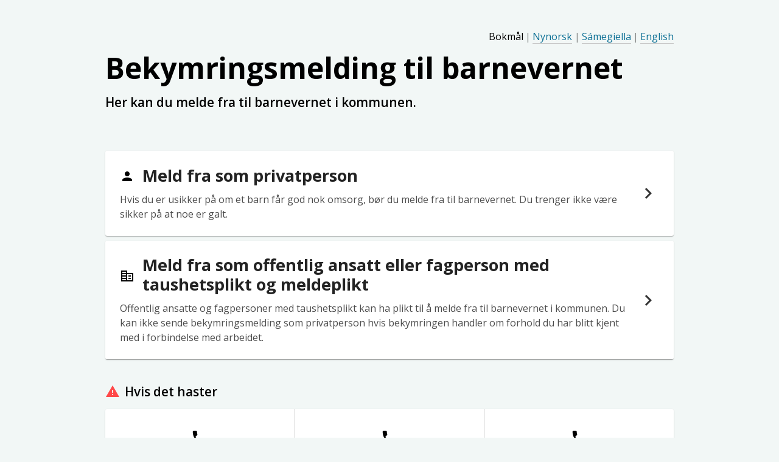

--- FILE ---
content_type: text/html
request_url: https://bekymringsmelding.fiks.ks.no/
body_size: 13267
content:
<!DOCTYPE html><html lang="nb" dir="ltr" data-beasties-container><head>
    <meta charset="utf-8">
    <title>Bekymringsmelding til barnevernet</title>
    <base href="/">
    <meta name="viewport" content="width=device-width, initial-scale=1">
    <link href="https://static.fiks.ks.no" rel="preconnect" crossorigin>
    <link rel="icon" type="image/x-icon" href="https://static.fiks.ks.no/favicons/favicon.ico">
    <link rel="stylesheet" href="https://static.fiks.ks.no/css/static-styles.css">
    <link href="https://static.fiks.ks.no/googlefonts/googleapis/css2?family=Open+Sans:ital,wght@0,400;0,600;0,700;0,800;1,400;1,700&amp;display=swap" rel="stylesheet">
    <link href="https://static.fiks.ks.no/googlefonts/googleapis/icon?family=Material+Icons" rel="stylesheet">
  <style>:root{--bufdir-color-grey: #f2f7f6;--bufdir-color-dark-grey: #556c72;--bufdir-color-links: #0d7095;--bufdir-color-blue: #519fc4;--bufdir-color-blue-light: #dcecf3;--bufdir-color-yellow: #fce460;--bufdir-color-green: #2c6848;--bufdir-color-lightgreen: lightgreen;--bufdir-color-beige: #444236;--bufdir-color-peach: #fdf0ea;--bufdir-color-peach-darkened: #dcd2cd;--bufdir-color-buttons: #424242;--color-focus: #519fc4;--color-primary-500: #556c72;--color-white: #ffffff;--color-black: #000000;--color-text: #232323;--color-red: #ff4949;--color-dark-red: #8b1209;--color-red-light: rgba(255, 74, 73, .155)}body{-webkit-font-smoothing:antialiased;-moz-osx-font-smoothing:grayscale;font-family:Open Sans,Helvetica Neue,Helvetica,sans-serif;background:var(--bufdir-color-grey);font-size:100%}@media (max-width: 959px){body{font-size:93%}}.bufdir-h3,.bufdir-h4{word-break:break-word;margin-bottom:1.2rem}.bufdir-h3{font-size:1.7rem;font-weight:600;line-height:2rem}@media (max-width: 959px){.bufdir-h3{font-size:1.2rem;line-height:1.6rem}}.bufdir-h4{font-size:1.3rem;line-height:1.65rem;font-weight:600}@media (max-width: 959px){.bufdir-h4{font-size:1.05rem;line-height:1.6rem}}.bufdir-container{margin-right:auto;margin-left:auto;padding-right:.8rem;padding-left:.8rem;box-sizing:border-box;max-width:960px}html{line-height:1.5;-ms-text-size-adjust:100%;-webkit-text-size-adjust:100%}body{margin:0}header,nav,section{display:block}h1{font-size:2em;margin:.67em 0}main{display:block}a{text-decoration:none;background-color:transparent;-webkit-text-decoration-skip:objects}html{-webkit-box-sizing:border-box;box-sizing:border-box}*,*:before,*:after{-webkit-box-sizing:inherit;box-sizing:inherit}ul{list-style-type:none;margin:0;padding:0}h1,h2,h3{font-weight:400;margin:0}p{margin:0}.row{box-sizing:border-box;display:-webkit-box;display:-ms-flexbox;display:flex;-webkit-box-flex:0;-ms-flex:0 1 auto;flex:0 1 auto;-webkit-box-orient:horizontal;-webkit-box-direction:normal;-ms-flex-direction:row;flex-direction:row;-ms-flex-wrap:wrap;flex-wrap:wrap;margin-right:-.5rem;margin-left:-.5rem}.cdk-visually-hidden{border:0;clip:rect(0 0 0 0);height:1px;margin:-1px;overflow:hidden;padding:0;position:absolute;width:1px;white-space:nowrap;outline:0;-webkit-appearance:none;-moz-appearance:none;left:0}html{--mat-ripple-color: rgba(0, 0, 0, .1)}html{--mat-option-selected-state-label-text-color: #424242;--mat-option-label-text-color: rgba(0, 0, 0, .87);--mat-option-hover-state-layer-color: rgba(0, 0, 0, .04);--mat-option-focus-state-layer-color: rgba(0, 0, 0, .04);--mat-option-selected-state-layer-color: rgba(0, 0, 0, .04)}html{--mat-optgroup-label-text-color: rgba(0, 0, 0, .87)}html{--mat-pseudo-checkbox-full-selected-icon-color: #424242;--mat-pseudo-checkbox-full-selected-checkmark-color: #fafafa;--mat-pseudo-checkbox-full-unselected-icon-color: rgba(0, 0, 0, .54);--mat-pseudo-checkbox-full-disabled-selected-checkmark-color: #fafafa;--mat-pseudo-checkbox-full-disabled-unselected-icon-color: #b0b0b0;--mat-pseudo-checkbox-full-disabled-selected-icon-color: #b0b0b0;--mat-pseudo-checkbox-minimal-selected-checkmark-color: #424242;--mat-pseudo-checkbox-minimal-disabled-selected-checkmark-color: #b0b0b0}html{--mat-app-background-color: #fafafa;--mat-app-text-color: rgba(0, 0, 0, .87);--mat-app-elevation-shadow-level-0: 0px 0px 0px 0px rgba(0, 0, 0, .2), 0px 0px 0px 0px rgba(0, 0, 0, .14), 0px 0px 0px 0px rgba(0, 0, 0, .12);--mat-app-elevation-shadow-level-1: 0px 2px 1px -1px rgba(0, 0, 0, .2), 0px 1px 1px 0px rgba(0, 0, 0, .14), 0px 1px 3px 0px rgba(0, 0, 0, .12);--mat-app-elevation-shadow-level-2: 0px 3px 1px -2px rgba(0, 0, 0, .2), 0px 2px 2px 0px rgba(0, 0, 0, .14), 0px 1px 5px 0px rgba(0, 0, 0, .12);--mat-app-elevation-shadow-level-3: 0px 3px 3px -2px rgba(0, 0, 0, .2), 0px 3px 4px 0px rgba(0, 0, 0, .14), 0px 1px 8px 0px rgba(0, 0, 0, .12);--mat-app-elevation-shadow-level-4: 0px 2px 4px -1px rgba(0, 0, 0, .2), 0px 4px 5px 0px rgba(0, 0, 0, .14), 0px 1px 10px 0px rgba(0, 0, 0, .12);--mat-app-elevation-shadow-level-5: 0px 3px 5px -1px rgba(0, 0, 0, .2), 0px 5px 8px 0px rgba(0, 0, 0, .14), 0px 1px 14px 0px rgba(0, 0, 0, .12);--mat-app-elevation-shadow-level-6: 0px 3px 5px -1px rgba(0, 0, 0, .2), 0px 6px 10px 0px rgba(0, 0, 0, .14), 0px 1px 18px 0px rgba(0, 0, 0, .12);--mat-app-elevation-shadow-level-7: 0px 4px 5px -2px rgba(0, 0, 0, .2), 0px 7px 10px 1px rgba(0, 0, 0, .14), 0px 2px 16px 1px rgba(0, 0, 0, .12);--mat-app-elevation-shadow-level-8: 0px 5px 5px -3px rgba(0, 0, 0, .2), 0px 8px 10px 1px rgba(0, 0, 0, .14), 0px 3px 14px 2px rgba(0, 0, 0, .12);--mat-app-elevation-shadow-level-9: 0px 5px 6px -3px rgba(0, 0, 0, .2), 0px 9px 12px 1px rgba(0, 0, 0, .14), 0px 3px 16px 2px rgba(0, 0, 0, .12);--mat-app-elevation-shadow-level-10: 0px 6px 6px -3px rgba(0, 0, 0, .2), 0px 10px 14px 1px rgba(0, 0, 0, .14), 0px 4px 18px 3px rgba(0, 0, 0, .12);--mat-app-elevation-shadow-level-11: 0px 6px 7px -4px rgba(0, 0, 0, .2), 0px 11px 15px 1px rgba(0, 0, 0, .14), 0px 4px 20px 3px rgba(0, 0, 0, .12);--mat-app-elevation-shadow-level-12: 0px 7px 8px -4px rgba(0, 0, 0, .2), 0px 12px 17px 2px rgba(0, 0, 0, .14), 0px 5px 22px 4px rgba(0, 0, 0, .12);--mat-app-elevation-shadow-level-13: 0px 7px 8px -4px rgba(0, 0, 0, .2), 0px 13px 19px 2px rgba(0, 0, 0, .14), 0px 5px 24px 4px rgba(0, 0, 0, .12);--mat-app-elevation-shadow-level-14: 0px 7px 9px -4px rgba(0, 0, 0, .2), 0px 14px 21px 2px rgba(0, 0, 0, .14), 0px 5px 26px 4px rgba(0, 0, 0, .12);--mat-app-elevation-shadow-level-15: 0px 8px 9px -5px rgba(0, 0, 0, .2), 0px 15px 22px 2px rgba(0, 0, 0, .14), 0px 6px 28px 5px rgba(0, 0, 0, .12);--mat-app-elevation-shadow-level-16: 0px 8px 10px -5px rgba(0, 0, 0, .2), 0px 16px 24px 2px rgba(0, 0, 0, .14), 0px 6px 30px 5px rgba(0, 0, 0, .12);--mat-app-elevation-shadow-level-17: 0px 8px 11px -5px rgba(0, 0, 0, .2), 0px 17px 26px 2px rgba(0, 0, 0, .14), 0px 6px 32px 5px rgba(0, 0, 0, .12);--mat-app-elevation-shadow-level-18: 0px 9px 11px -5px rgba(0, 0, 0, .2), 0px 18px 28px 2px rgba(0, 0, 0, .14), 0px 7px 34px 6px rgba(0, 0, 0, .12);--mat-app-elevation-shadow-level-19: 0px 9px 12px -6px rgba(0, 0, 0, .2), 0px 19px 29px 2px rgba(0, 0, 0, .14), 0px 7px 36px 6px rgba(0, 0, 0, .12);--mat-app-elevation-shadow-level-20: 0px 10px 13px -6px rgba(0, 0, 0, .2), 0px 20px 31px 3px rgba(0, 0, 0, .14), 0px 8px 38px 7px rgba(0, 0, 0, .12);--mat-app-elevation-shadow-level-21: 0px 10px 13px -6px rgba(0, 0, 0, .2), 0px 21px 33px 3px rgba(0, 0, 0, .14), 0px 8px 40px 7px rgba(0, 0, 0, .12);--mat-app-elevation-shadow-level-22: 0px 10px 14px -6px rgba(0, 0, 0, .2), 0px 22px 35px 3px rgba(0, 0, 0, .14), 0px 8px 42px 7px rgba(0, 0, 0, .12);--mat-app-elevation-shadow-level-23: 0px 11px 14px -7px rgba(0, 0, 0, .2), 0px 23px 36px 3px rgba(0, 0, 0, .14), 0px 9px 44px 8px rgba(0, 0, 0, .12);--mat-app-elevation-shadow-level-24: 0px 11px 15px -7px rgba(0, 0, 0, .2), 0px 24px 38px 3px rgba(0, 0, 0, .14), 0px 9px 46px 8px rgba(0, 0, 0, .12)}html{--mat-option-label-text-font: Open Sans, Helvetica Neue, Helvetica, sans-serif;--mat-option-label-text-line-height: 24px;--mat-option-label-text-size: 16px;--mat-option-label-text-tracking: .03125em;--mat-option-label-text-weight: 400}html{--mat-optgroup-label-text-font: Open Sans, Helvetica Neue, Helvetica, sans-serif;--mat-optgroup-label-text-line-height: 24px;--mat-optgroup-label-text-size: 16px;--mat-optgroup-label-text-tracking: .03125em;--mat-optgroup-label-text-weight: 400}html{--mat-card-elevated-container-shape: 4px;--mat-card-outlined-container-shape: 4px;--mat-card-filled-container-shape: 4px;--mat-card-outlined-outline-width: 1px}html{--mat-card-elevated-container-color: white;--mat-card-elevated-container-elevation: 0px 2px 1px -1px rgba(0, 0, 0, .2), 0px 1px 1px 0px rgba(0, 0, 0, .14), 0px 1px 3px 0px rgba(0, 0, 0, .12);--mat-card-outlined-container-color: white;--mat-card-outlined-container-elevation: 0px 0px 0px 0px rgba(0, 0, 0, .2), 0px 0px 0px 0px rgba(0, 0, 0, .14), 0px 0px 0px 0px rgba(0, 0, 0, .12);--mat-card-outlined-outline-color: rgba(0, 0, 0, .12);--mat-card-subtitle-text-color: rgba(0, 0, 0, .54);--mat-card-filled-container-color: white;--mat-card-filled-container-elevation: 0px 0px 0px 0px rgba(0, 0, 0, .2), 0px 0px 0px 0px rgba(0, 0, 0, .14), 0px 0px 0px 0px rgba(0, 0, 0, .12)}html{--mat-card-title-text-font: Open Sans, Helvetica Neue, Helvetica, sans-serif;--mat-card-title-text-line-height: 32px;--mat-card-title-text-size: 20px;--mat-card-title-text-tracking: .0125em;--mat-card-title-text-weight: 500;--mat-card-subtitle-text-font: Open Sans, Helvetica Neue, Helvetica, sans-serif;--mat-card-subtitle-text-line-height: 22px;--mat-card-subtitle-text-size: 14px;--mat-card-subtitle-text-tracking: .0071428571em;--mat-card-subtitle-text-weight: 500}html{--mat-progress-bar-active-indicator-height: 4px;--mat-progress-bar-track-height: 4px;--mat-progress-bar-track-shape: 0}html{--mat-tooltip-container-shape: 4px;--mat-tooltip-supporting-text-line-height: 16px}html{--mat-tooltip-container-color: #616161;--mat-tooltip-supporting-text-color: #fff}html{--mat-tooltip-supporting-text-font: Open Sans, Helvetica Neue, Helvetica, sans-serif;--mat-tooltip-supporting-text-size: 12px;--mat-tooltip-supporting-text-weight: 400;--mat-tooltip-supporting-text-tracking: .0333333333em}html{--mat-form-field-filled-active-indicator-height: 1px;--mat-form-field-filled-focus-active-indicator-height: 2px;--mat-form-field-filled-container-shape: 4px;--mat-form-field-outlined-outline-width: 1px;--mat-form-field-outlined-focus-outline-width: 2px;--mat-form-field-outlined-container-shape: 4px}html{--mat-form-field-focus-select-arrow-color: rgba(66, 66, 66, .87);--mat-form-field-filled-caret-color: #424242;--mat-form-field-filled-focus-active-indicator-color: #424242;--mat-form-field-filled-focus-label-text-color: rgba(66, 66, 66, .87);--mat-form-field-outlined-caret-color: #424242;--mat-form-field-outlined-focus-outline-color: #424242;--mat-form-field-outlined-focus-label-text-color: rgba(66, 66, 66, .87);--mat-form-field-disabled-input-text-placeholder-color: rgba(0, 0, 0, .38);--mat-form-field-state-layer-color: rgba(0, 0, 0, .87);--mat-form-field-error-text-color: #f44336;--mat-form-field-select-option-text-color: inherit;--mat-form-field-select-disabled-option-text-color: GrayText;--mat-form-field-leading-icon-color: unset;--mat-form-field-disabled-leading-icon-color: unset;--mat-form-field-trailing-icon-color: unset;--mat-form-field-disabled-trailing-icon-color: unset;--mat-form-field-error-focus-trailing-icon-color: unset;--mat-form-field-error-hover-trailing-icon-color: unset;--mat-form-field-error-trailing-icon-color: unset;--mat-form-field-enabled-select-arrow-color: rgba(0, 0, 0, .54);--mat-form-field-disabled-select-arrow-color: rgba(0, 0, 0, .38);--mat-form-field-hover-state-layer-opacity: .04;--mat-form-field-focus-state-layer-opacity: .08;--mat-form-field-filled-container-color: rgb(244.8, 244.8, 244.8);--mat-form-field-filled-disabled-container-color: rgb(249.9, 249.9, 249.9);--mat-form-field-filled-label-text-color: rgba(0, 0, 0, .6);--mat-form-field-filled-hover-label-text-color: rgba(0, 0, 0, .6);--mat-form-field-filled-disabled-label-text-color: rgba(0, 0, 0, .38);--mat-form-field-filled-input-text-color: rgba(0, 0, 0, .87);--mat-form-field-filled-disabled-input-text-color: rgba(0, 0, 0, .38);--mat-form-field-filled-input-text-placeholder-color: rgba(0, 0, 0, .6);--mat-form-field-filled-error-hover-label-text-color: #f44336;--mat-form-field-filled-error-focus-label-text-color: #f44336;--mat-form-field-filled-error-label-text-color: #f44336;--mat-form-field-filled-error-caret-color: #f44336;--mat-form-field-filled-active-indicator-color: rgba(0, 0, 0, .42);--mat-form-field-filled-disabled-active-indicator-color: rgba(0, 0, 0, .06);--mat-form-field-filled-hover-active-indicator-color: rgba(0, 0, 0, .87);--mat-form-field-filled-error-active-indicator-color: #f44336;--mat-form-field-filled-error-focus-active-indicator-color: #f44336;--mat-form-field-filled-error-hover-active-indicator-color: #f44336;--mat-form-field-outlined-label-text-color: rgba(0, 0, 0, .6);--mat-form-field-outlined-hover-label-text-color: rgba(0, 0, 0, .6);--mat-form-field-outlined-disabled-label-text-color: rgba(0, 0, 0, .38);--mat-form-field-outlined-input-text-color: rgba(0, 0, 0, .87);--mat-form-field-outlined-disabled-input-text-color: rgba(0, 0, 0, .38);--mat-form-field-outlined-input-text-placeholder-color: rgba(0, 0, 0, .6);--mat-form-field-outlined-error-caret-color: #f44336;--mat-form-field-outlined-error-focus-label-text-color: #f44336;--mat-form-field-outlined-error-label-text-color: #f44336;--mat-form-field-outlined-error-hover-label-text-color: #f44336;--mat-form-field-outlined-outline-color: rgba(0, 0, 0, .38);--mat-form-field-outlined-disabled-outline-color: rgba(0, 0, 0, .06);--mat-form-field-outlined-hover-outline-color: rgba(0, 0, 0, .87);--mat-form-field-outlined-error-focus-outline-color: #f44336;--mat-form-field-outlined-error-hover-outline-color: #f44336;--mat-form-field-outlined-error-outline-color: #f44336}html{--mat-form-field-container-height: 56px;--mat-form-field-filled-label-display: block;--mat-form-field-container-vertical-padding: 16px;--mat-form-field-filled-with-label-container-padding-top: 24px;--mat-form-field-filled-with-label-container-padding-bottom: 8px}html{--mat-form-field-container-text-font: Open Sans, Helvetica Neue, Helvetica, sans-serif;--mat-form-field-container-text-line-height: 24px;--mat-form-field-container-text-size: 16px;--mat-form-field-container-text-tracking: .03125em;--mat-form-field-container-text-weight: 400;--mat-form-field-outlined-label-text-populated-size: 16px;--mat-form-field-subscript-text-font: Open Sans, Helvetica Neue, Helvetica, sans-serif;--mat-form-field-subscript-text-line-height: 20px;--mat-form-field-subscript-text-size: 12px;--mat-form-field-subscript-text-tracking: .0333333333em;--mat-form-field-subscript-text-weight: 400;--mat-form-field-filled-label-text-font: Open Sans, Helvetica Neue, Helvetica, sans-serif;--mat-form-field-filled-label-text-size: 16px;--mat-form-field-filled-label-text-tracking: .03125em;--mat-form-field-filled-label-text-weight: 400;--mat-form-field-outlined-label-text-font: Open Sans, Helvetica Neue, Helvetica, sans-serif;--mat-form-field-outlined-label-text-size: 16px;--mat-form-field-outlined-label-text-tracking: .03125em;--mat-form-field-outlined-label-text-weight: 400}html{--mat-select-container-elevation-shadow: 0px 5px 5px -3px rgba(0, 0, 0, .2), 0px 8px 10px 1px rgba(0, 0, 0, .14), 0px 3px 14px 2px rgba(0, 0, 0, .12)}html{--mat-select-panel-background-color: white;--mat-select-enabled-trigger-text-color: rgba(0, 0, 0, .87);--mat-select-disabled-trigger-text-color: rgba(0, 0, 0, .38);--mat-select-placeholder-text-color: rgba(0, 0, 0, .6);--mat-select-enabled-arrow-color: rgba(0, 0, 0, .54);--mat-select-disabled-arrow-color: rgba(0, 0, 0, .38);--mat-select-focused-arrow-color: rgba(66, 66, 66, .87);--mat-select-invalid-arrow-color: rgba(244, 67, 54, .87)}html{--mat-select-arrow-transform: translateY(-8px)}html{--mat-select-trigger-text-font: Open Sans, Helvetica Neue, Helvetica, sans-serif;--mat-select-trigger-text-line-height: 24px;--mat-select-trigger-text-size: 16px;--mat-select-trigger-text-tracking: .03125em;--mat-select-trigger-text-weight: 400}html{--mat-autocomplete-container-shape: 4px;--mat-autocomplete-container-elevation-shadow: 0px 5px 5px -3px rgba(0, 0, 0, .2), 0px 8px 10px 1px rgba(0, 0, 0, .14), 0px 3px 14px 2px rgba(0, 0, 0, .12)}html{--mat-autocomplete-background-color: white}html{--mat-dialog-container-shape: 4px;--mat-dialog-container-elevation-shadow: 0px 11px 15px -7px rgba(0, 0, 0, .2), 0px 24px 38px 3px rgba(0, 0, 0, .14), 0px 9px 46px 8px rgba(0, 0, 0, .12);--mat-dialog-container-max-width: 80vw;--mat-dialog-container-small-max-width: 80vw;--mat-dialog-container-min-width: 0;--mat-dialog-actions-alignment: start;--mat-dialog-actions-padding: 8px;--mat-dialog-content-padding: 20px 24px;--mat-dialog-with-actions-content-padding: 20px 24px;--mat-dialog-headline-padding: 0 24px 9px}html{--mat-dialog-container-color: white;--mat-dialog-subhead-color: rgba(0, 0, 0, .87);--mat-dialog-supporting-text-color: rgba(0, 0, 0, .6)}html{--mat-dialog-subhead-font: Open Sans, Helvetica Neue, Helvetica, sans-serif;--mat-dialog-subhead-line-height: 32px;--mat-dialog-subhead-size: 20px;--mat-dialog-subhead-weight: 500;--mat-dialog-subhead-tracking: .0125em;--mat-dialog-supporting-text-font: Open Sans, Helvetica Neue, Helvetica, sans-serif;--mat-dialog-supporting-text-line-height: 24px;--mat-dialog-supporting-text-size: 16px;--mat-dialog-supporting-text-weight: 400;--mat-dialog-supporting-text-tracking: .03125em}html{--mat-slide-toggle-disabled-selected-handle-opacity: .38;--mat-slide-toggle-disabled-selected-icon-opacity: .38;--mat-slide-toggle-disabled-track-opacity: .12;--mat-slide-toggle-disabled-unselected-handle-opacity: .38;--mat-slide-toggle-disabled-unselected-icon-opacity: .38;--mat-slide-toggle-disabled-unselected-track-outline-color: transparent;--mat-slide-toggle-disabled-unselected-track-outline-width: 1px;--mat-slide-toggle-handle-height: 20px;--mat-slide-toggle-handle-shape: 10px;--mat-slide-toggle-handle-width: 20px;--mat-slide-toggle-hidden-track-opacity: 1;--mat-slide-toggle-hidden-track-transition: transform 75ms 0ms cubic-bezier(.4, 0, .6, 1);--mat-slide-toggle-pressed-handle-size: 20px;--mat-slide-toggle-selected-focus-state-layer-opacity: .12;--mat-slide-toggle-selected-handle-horizontal-margin: 0;--mat-slide-toggle-selected-handle-size: 20px;--mat-slide-toggle-selected-hover-state-layer-opacity: .04;--mat-slide-toggle-selected-icon-size: 18px;--mat-slide-toggle-selected-pressed-handle-horizontal-margin: 0;--mat-slide-toggle-selected-pressed-state-layer-opacity: .1;--mat-slide-toggle-selected-track-outline-color: transparent;--mat-slide-toggle-selected-track-outline-width: 1px;--mat-slide-toggle-selected-with-icon-handle-horizontal-margin: 0;--mat-slide-toggle-track-height: 14px;--mat-slide-toggle-track-outline-color: transparent;--mat-slide-toggle-track-outline-width: 1px;--mat-slide-toggle-track-shape: 7px;--mat-slide-toggle-track-width: 36px;--mat-slide-toggle-unselected-focus-state-layer-opacity: .12;--mat-slide-toggle-unselected-handle-horizontal-margin: 0;--mat-slide-toggle-unselected-handle-size: 20px;--mat-slide-toggle-unselected-hover-state-layer-opacity: .04;--mat-slide-toggle-unselected-icon-size: 18px;--mat-slide-toggle-unselected-pressed-handle-horizontal-margin: 0;--mat-slide-toggle-unselected-pressed-state-layer-opacity: .1;--mat-slide-toggle-unselected-with-icon-handle-horizontal-margin: 0;--mat-slide-toggle-visible-track-opacity: 1;--mat-slide-toggle-visible-track-transition: transform 75ms 0ms cubic-bezier(0, 0, .2, 1);--mat-slide-toggle-with-icon-handle-size: 20px}html{--mat-slide-toggle-selected-focus-state-layer-color: #757575;--mat-slide-toggle-selected-handle-color: #757575;--mat-slide-toggle-selected-hover-state-layer-color: #757575;--mat-slide-toggle-selected-pressed-state-layer-color: #757575;--mat-slide-toggle-selected-focus-handle-color: #212121;--mat-slide-toggle-selected-hover-handle-color: #212121;--mat-slide-toggle-selected-pressed-handle-color: #212121;--mat-slide-toggle-selected-focus-track-color: #e0e0e0;--mat-slide-toggle-selected-hover-track-color: #e0e0e0;--mat-slide-toggle-selected-pressed-track-color: #e0e0e0;--mat-slide-toggle-selected-track-color: #e0e0e0;--mat-slide-toggle-disabled-handle-elevation-shadow: 0px 0px 0px 0px rgba(0, 0, 0, .2), 0px 0px 0px 0px rgba(0, 0, 0, .14), 0px 0px 0px 0px rgba(0, 0, 0, .12);--mat-slide-toggle-disabled-selected-handle-color: #424242;--mat-slide-toggle-disabled-selected-icon-color: #fff;--mat-slide-toggle-disabled-selected-track-color: #424242;--mat-slide-toggle-disabled-unselected-handle-color: #424242;--mat-slide-toggle-disabled-unselected-icon-color: #fff;--mat-slide-toggle-disabled-unselected-track-color: #424242;--mat-slide-toggle-handle-elevation-shadow: 0px 2px 1px -1px rgba(0, 0, 0, .2), 0px 1px 1px 0px rgba(0, 0, 0, .14), 0px 1px 3px 0px rgba(0, 0, 0, .12);--mat-slide-toggle-handle-surface-color: #fff;--mat-slide-toggle-label-text-color: rgba(0, 0, 0, .87);--mat-slide-toggle-selected-icon-color: #fff;--mat-slide-toggle-unselected-hover-handle-color: #212121;--mat-slide-toggle-unselected-focus-handle-color: #212121;--mat-slide-toggle-unselected-focus-state-layer-color: #424242;--mat-slide-toggle-unselected-focus-track-color: #e0e0e0;--mat-slide-toggle-unselected-icon-color: #fff;--mat-slide-toggle-unselected-handle-color: #616161;--mat-slide-toggle-unselected-hover-state-layer-color: #424242;--mat-slide-toggle-unselected-hover-track-color: #e0e0e0;--mat-slide-toggle-unselected-pressed-handle-color: #212121;--mat-slide-toggle-unselected-pressed-track-color: #e0e0e0;--mat-slide-toggle-unselected-pressed-state-layer-color: #424242;--mat-slide-toggle-unselected-track-color: #e0e0e0}html{--mdc-slide-toggle-disabled-label-text-color: rgba(0, 0, 0, .38);--mat-slide-toggle-disabled-label-text-color: rgba(0, 0, 0, .38)}html{--mat-slide-toggle-state-layer-size: 40px}html{--mat-slide-toggle-label-text-font: Open Sans, Helvetica Neue, Helvetica, sans-serif;--mat-slide-toggle-label-text-line-height: 20px;--mat-slide-toggle-label-text-size: 14px;--mat-slide-toggle-label-text-tracking: .0178571429em;--mat-slide-toggle-label-text-weight: 400}html{--mat-radio-disabled-selected-icon-opacity: .38;--mat-radio-disabled-unselected-icon-opacity: .38;--mat-radio-state-layer-size: 40px}html{--mat-radio-state-layer-size: 40px;--mat-radio-touch-target-display: block}html{--mat-radio-label-text-font: Open Sans, Helvetica Neue, Helvetica, sans-serif;--mat-radio-label-text-line-height: 20px;--mat-radio-label-text-size: 14px;--mat-radio-label-text-tracking: .0178571429em;--mat-radio-label-text-weight: 400}html{--mat-slider-active-track-height: 6px;--mat-slider-active-track-shape: 9999px;--mat-slider-handle-elevation: 0px 2px 1px -1px rgba(0, 0, 0, .2), 0px 1px 1px 0px rgba(0, 0, 0, .14), 0px 1px 3px 0px rgba(0, 0, 0, .12);--mat-slider-handle-height: 20px;--mat-slider-handle-shape: 50%;--mat-slider-handle-width: 20px;--mat-slider-inactive-track-height: 4px;--mat-slider-inactive-track-shape: 9999px;--mat-slider-value-indicator-border-radius: 4px;--mat-slider-value-indicator-caret-display: block;--mat-slider-value-indicator-container-transform: translateX(-50%);--mat-slider-value-indicator-height: 32px;--mat-slider-value-indicator-padding: 0 12px;--mat-slider-value-indicator-text-transform: none;--mat-slider-value-indicator-width: auto;--mat-slider-with-overlap-handle-outline-width: 1px;--mat-slider-with-tick-marks-active-container-opacity: .6;--mat-slider-with-tick-marks-container-shape: 50%;--mat-slider-with-tick-marks-container-size: 2px;--mat-slider-with-tick-marks-inactive-container-opacity: .6}html{--mat-slider-active-track-color: #424242;--mat-slider-focus-handle-color: #424242;--mat-slider-focus-state-layer-color: rgba(66, 66, 66, .2);--mat-slider-handle-color: #424242;--mat-slider-hover-handle-color: #424242;--mat-slider-hover-state-layer-color: rgba(66, 66, 66, .05);--mat-slider-inactive-track-color: #424242;--mat-slider-ripple-color: #424242;--mat-slider-with-tick-marks-active-container-color: white;--mat-slider-with-tick-marks-inactive-container-color: #424242;--mat-slider-disabled-active-track-color: #000;--mat-slider-disabled-handle-color: #000;--mat-slider-disabled-inactive-track-color: #000;--mat-slider-label-container-color: #000;--mat-slider-label-label-text-color: #fff;--mat-slider-value-indicator-opacity: .6;--mat-slider-with-overlap-handle-outline-color: #fff;--mat-slider-with-tick-marks-disabled-container-color: #000}html{--mat-slider-label-label-text-font: Open Sans, Helvetica Neue, Helvetica, sans-serif;--mat-slider-label-label-text-size: 14px;--mat-slider-label-label-text-line-height: 22px;--mat-slider-label-label-text-tracking: .0071428571em;--mat-slider-label-label-text-weight: 500}html{--mat-menu-container-shape: 4px;--mat-menu-divider-bottom-spacing: 0;--mat-menu-divider-top-spacing: 0;--mat-menu-item-spacing: 16px;--mat-menu-item-icon-size: 24px;--mat-menu-item-leading-spacing: 16px;--mat-menu-item-trailing-spacing: 16px;--mat-menu-item-with-icon-leading-spacing: 16px;--mat-menu-item-with-icon-trailing-spacing: 16px;--mat-menu-container-elevation-shadow: 0px 5px 5px -3px rgba(0, 0, 0, .2), 0px 8px 10px 1px rgba(0, 0, 0, .14), 0px 3px 14px 2px rgba(0, 0, 0, .12)}html{--mat-menu-item-label-text-color: rgba(0, 0, 0, .87);--mat-menu-item-icon-color: rgba(0, 0, 0, .87);--mat-menu-item-hover-state-layer-color: rgba(0, 0, 0, .04);--mat-menu-item-focus-state-layer-color: rgba(0, 0, 0, .04);--mat-menu-container-color: white;--mat-menu-divider-color: rgba(0, 0, 0, .12)}html{--mat-menu-item-label-text-font: Open Sans, Helvetica Neue, Helvetica, sans-serif;--mat-menu-item-label-text-size: 16px;--mat-menu-item-label-text-tracking: .03125em;--mat-menu-item-label-text-line-height: 24px;--mat-menu-item-label-text-weight: 400}html{--mat-list-active-indicator-color: transparent;--mat-list-active-indicator-shape: 4px;--mat-list-list-item-container-shape: 0;--mat-list-list-item-leading-avatar-shape: 50%;--mat-list-list-item-container-color: transparent;--mat-list-list-item-selected-container-color: transparent;--mat-list-list-item-leading-avatar-color: transparent;--mat-list-list-item-leading-icon-size: 24px;--mat-list-list-item-leading-avatar-size: 40px;--mat-list-list-item-trailing-icon-size: 24px;--mat-list-list-item-disabled-state-layer-color: transparent;--mat-list-list-item-disabled-state-layer-opacity: 0;--mat-list-list-item-disabled-label-text-opacity: .38;--mat-list-list-item-disabled-leading-icon-opacity: .38;--mat-list-list-item-disabled-trailing-icon-opacity: .38}html{--mat-list-list-item-label-text-color: rgba(0, 0, 0, .87);--mat-list-list-item-supporting-text-color: rgba(0, 0, 0, .54);--mat-list-list-item-leading-icon-color: rgba(0, 0, 0, .38);--mat-list-list-item-trailing-supporting-text-color: rgba(0, 0, 0, .38);--mat-list-list-item-trailing-icon-color: rgba(0, 0, 0, .38);--mat-list-list-item-selected-trailing-icon-color: rgba(0, 0, 0, .38);--mat-list-list-item-disabled-label-text-color: black;--mat-list-list-item-disabled-leading-icon-color: black;--mat-list-list-item-disabled-trailing-icon-color: black;--mat-list-list-item-hover-label-text-color: rgba(0, 0, 0, .87);--mat-list-list-item-hover-leading-icon-color: rgba(0, 0, 0, .38);--mat-list-list-item-hover-state-layer-color: black;--mat-list-list-item-hover-state-layer-opacity: .04;--mat-list-list-item-hover-trailing-icon-color: rgba(0, 0, 0, .38);--mat-list-list-item-focus-label-text-color: rgba(0, 0, 0, .87);--mat-list-list-item-focus-state-layer-color: black;--mat-list-list-item-focus-state-layer-opacity: .12}html{--mat-list-list-item-leading-icon-start-space: 16px;--mat-list-list-item-leading-icon-end-space: 32px;--mat-list-list-item-one-line-container-height: 48px;--mat-list-list-item-two-line-container-height: 64px;--mat-list-list-item-three-line-container-height: 88px}html{--mat-list-list-item-label-text-font: Open Sans, Helvetica Neue, Helvetica, sans-serif;--mat-list-list-item-label-text-line-height: 24px;--mat-list-list-item-label-text-size: 16px;--mat-list-list-item-label-text-tracking: .03125em;--mat-list-list-item-label-text-weight: 400;--mat-list-list-item-supporting-text-font: Open Sans, Helvetica Neue, Helvetica, sans-serif;--mat-list-list-item-supporting-text-line-height: 20px;--mat-list-list-item-supporting-text-size: 14px;--mat-list-list-item-supporting-text-tracking: .0178571429em;--mat-list-list-item-supporting-text-weight: 400;--mat-list-list-item-trailing-supporting-text-font: Open Sans, Helvetica Neue, Helvetica, sans-serif;--mat-list-list-item-trailing-supporting-text-line-height: 20px;--mat-list-list-item-trailing-supporting-text-size: 12px;--mat-list-list-item-trailing-supporting-text-tracking: .0333333333em;--mat-list-list-item-trailing-supporting-text-weight: 400}html{--mat-paginator-container-text-color: rgba(0, 0, 0, .87);--mat-paginator-container-background-color: white;--mat-paginator-enabled-icon-color: rgba(0, 0, 0, .54);--mat-paginator-disabled-icon-color: rgba(0, 0, 0, .12)}html{--mat-paginator-container-size: 56px;--mat-paginator-form-field-container-height: 40px;--mat-paginator-form-field-container-vertical-padding: 8px;--mat-paginator-touch-target-display: block}html{--mat-paginator-container-text-font: Open Sans, Helvetica Neue, Helvetica, sans-serif;--mat-paginator-container-text-line-height: 20px;--mat-paginator-container-text-size: 12px;--mat-paginator-container-text-tracking: .0333333333em;--mat-paginator-container-text-weight: 400;--mat-paginator-select-trigger-text-size: 12px}html{--mat-tab-container-height: 48px;--mat-tab-divider-color: transparent;--mat-tab-divider-height: 0;--mat-tab-active-indicator-height: 2px;--mat-tab-active-indicator-shape: 0}html{--mat-checkbox-disabled-selected-checkmark-color: #fff;--mat-checkbox-selected-focus-state-layer-opacity: .16;--mat-checkbox-selected-hover-state-layer-opacity: .04;--mat-checkbox-selected-pressed-state-layer-opacity: .16;--mat-checkbox-unselected-focus-state-layer-opacity: .16;--mat-checkbox-unselected-hover-state-layer-opacity: .04;--mat-checkbox-unselected-pressed-state-layer-opacity: .16}html{--mat-checkbox-disabled-label-color: rgba(0, 0, 0, .38);--mat-checkbox-label-text-color: rgba(0, 0, 0, .87);--mat-checkbox-disabled-selected-icon-color: rgba(0, 0, 0, .38);--mat-checkbox-disabled-unselected-icon-color: rgba(0, 0, 0, .38);--mat-checkbox-selected-checkmark-color: white;--mat-checkbox-selected-focus-icon-color: #424242;--mat-checkbox-selected-hover-icon-color: #424242;--mat-checkbox-selected-icon-color: #424242;--mat-checkbox-selected-pressed-icon-color: #424242;--mat-checkbox-unselected-focus-icon-color: #212121;--mat-checkbox-unselected-hover-icon-color: #212121;--mat-checkbox-unselected-icon-color: rgba(0, 0, 0, .54);--mat-checkbox-selected-focus-state-layer-color: #424242;--mat-checkbox-selected-hover-state-layer-color: #424242;--mat-checkbox-selected-pressed-state-layer-color: #424242;--mat-checkbox-unselected-focus-state-layer-color: black;--mat-checkbox-unselected-hover-state-layer-color: black;--mat-checkbox-unselected-pressed-state-layer-color: black}html{--mat-checkbox-touch-target-display: block;--mat-checkbox-state-layer-size: 40px}html{--mat-checkbox-label-text-font: Open Sans, Helvetica Neue, Helvetica, sans-serif;--mat-checkbox-label-text-line-height: 20px;--mat-checkbox-label-text-size: 14px;--mat-checkbox-label-text-tracking: .0178571429em;--mat-checkbox-label-text-weight: 400}html{--mat-button-filled-container-shape: 4px;--mat-button-filled-horizontal-padding: 16px;--mat-button-filled-icon-offset: -4px;--mat-button-filled-icon-spacing: 8px;--mat-button-outlined-container-shape: 4px;--mat-button-outlined-horizontal-padding: 15px;--mat-button-outlined-icon-offset: -4px;--mat-button-outlined-icon-spacing: 8px;--mat-button-outlined-keep-touch-target: false;--mat-button-outlined-outline-width: 1px;--mat-button-protected-container-elevation-shadow: 0px 3px 1px -2px rgba(0, 0, 0, .2), 0px 2px 2px 0px rgba(0, 0, 0, .14), 0px 1px 5px 0px rgba(0, 0, 0, .12);--mat-button-protected-container-shape: 4px;--mat-button-protected-disabled-container-elevation-shadow: 0px 0px 0px 0px rgba(0, 0, 0, .2), 0px 0px 0px 0px rgba(0, 0, 0, .14), 0px 0px 0px 0px rgba(0, 0, 0, .12);--mat-button-protected-focus-container-elevation-shadow: 0px 2px 4px -1px rgba(0, 0, 0, .2), 0px 4px 5px 0px rgba(0, 0, 0, .14), 0px 1px 10px 0px rgba(0, 0, 0, .12);--mat-button-protected-horizontal-padding: 16px;--mat-button-protected-hover-container-elevation-shadow: 0px 2px 4px -1px rgba(0, 0, 0, .2), 0px 4px 5px 0px rgba(0, 0, 0, .14), 0px 1px 10px 0px rgba(0, 0, 0, .12);--mat-button-protected-icon-offset: -4px;--mat-button-protected-icon-spacing: 8px;--mat-button-protected-pressed-container-elevation-shadow: 0px 5px 5px -3px rgba(0, 0, 0, .2), 0px 8px 10px 1px rgba(0, 0, 0, .14), 0px 3px 14px 2px rgba(0, 0, 0, .12);--mat-button-text-container-shape: 4px;--mat-button-text-horizontal-padding: 8px;--mat-button-text-icon-offset: 0;--mat-button-text-icon-spacing: 8px;--mat-button-text-with-icon-horizontal-padding: 8px;--mat-button-tonal-container-shape: 4px;--mat-button-tonal-horizontal-padding: 16px;--mat-button-tonal-icon-offset: -4px;--mat-button-tonal-icon-spacing: 8px}html{--mat-button-filled-container-color: white;--mat-button-filled-disabled-container-color: rgba(0, 0, 0, .12);--mat-button-filled-disabled-label-text-color: rgba(0, 0, 0, .38);--mat-button-filled-disabled-state-layer-color: black;--mat-button-filled-focus-state-layer-opacity: .12;--mat-button-filled-hover-state-layer-opacity: .04;--mat-button-filled-label-text-color: black;--mat-button-filled-pressed-state-layer-opacity: .12;--mat-button-filled-ripple-color: rgba(0, 0, 0, .1);--mat-button-filled-state-layer-color: black;--mat-button-outlined-disabled-label-text-color: rgba(0, 0, 0, .38);--mat-button-outlined-disabled-outline-color: rgba(0, 0, 0, .12);--mat-button-outlined-disabled-state-layer-color: black;--mat-button-outlined-focus-state-layer-opacity: .12;--mat-button-outlined-hover-state-layer-opacity: .04;--mat-button-outlined-label-text-color: black;--mat-button-outlined-outline-color: rgba(0, 0, 0, .12);--mat-button-outlined-pressed-state-layer-opacity: .12;--mat-button-outlined-ripple-color: rgba(0, 0, 0, .1);--mat-button-outlined-state-layer-color: black;--mat-button-protected-container-color: white;--mat-button-protected-disabled-container-color: rgba(0, 0, 0, .12);--mat-button-protected-disabled-label-text-color: rgba(0, 0, 0, .38);--mat-button-protected-disabled-state-layer-color: black;--mat-button-protected-focus-state-layer-opacity: .12;--mat-button-protected-hover-state-layer-opacity: .04;--mat-button-protected-label-text-color: black;--mat-button-protected-pressed-state-layer-opacity: .12;--mat-button-protected-ripple-color: rgba(0, 0, 0, .1);--mat-button-protected-state-layer-color: black;--mat-button-text-disabled-label-text-color: rgba(0, 0, 0, .38);--mat-button-text-disabled-state-layer-color: black;--mat-button-text-focus-state-layer-opacity: .12;--mat-button-text-hover-state-layer-opacity: .04;--mat-button-text-label-text-color: black;--mat-button-text-pressed-state-layer-opacity: .12;--mat-button-text-ripple-color: rgba(0, 0, 0, .1);--mat-button-text-state-layer-color: black;--mat-button-tonal-container-color: white;--mat-button-tonal-disabled-container-color: rgba(0, 0, 0, .12);--mat-button-tonal-disabled-label-text-color: rgba(0, 0, 0, .38);--mat-button-tonal-disabled-state-layer-color: black;--mat-button-tonal-focus-state-layer-opacity: .12;--mat-button-tonal-hover-state-layer-opacity: .04;--mat-button-tonal-label-text-color: black;--mat-button-tonal-pressed-state-layer-opacity: .12;--mat-button-tonal-ripple-color: rgba(0, 0, 0, .1);--mat-button-tonal-state-layer-color: black}html{--mat-button-filled-container-height: 36px;--mat-button-filled-touch-target-display: block;--mat-button-outlined-container-height: 36px;--mat-button-outlined-touch-target-display: block;--mat-button-protected-container-height: 36px;--mat-button-protected-touch-target-display: block;--mat-button-text-container-height: 36px;--mat-button-text-touch-target-display: block;--mat-button-tonal-container-height: 36px;--mat-button-tonal-touch-target-display: block}html{--mat-button-filled-label-text-font: Open Sans, Helvetica Neue, Helvetica, sans-serif;--mat-button-filled-label-text-size: 14px;--mat-button-filled-label-text-tracking: .0892857143em;--mat-button-filled-label-text-transform: none;--mat-button-filled-label-text-weight: 500;--mat-button-outlined-label-text-font: Open Sans, Helvetica Neue, Helvetica, sans-serif;--mat-button-outlined-label-text-size: 14px;--mat-button-outlined-label-text-tracking: .0892857143em;--mat-button-outlined-label-text-transform: none;--mat-button-outlined-label-text-weight: 500;--mat-button-protected-label-text-font: Open Sans, Helvetica Neue, Helvetica, sans-serif;--mat-button-protected-label-text-size: 14px;--mat-button-protected-label-text-tracking: .0892857143em;--mat-button-protected-label-text-transform: none;--mat-button-protected-label-text-weight: 500;--mat-button-text-label-text-font: Open Sans, Helvetica Neue, Helvetica, sans-serif;--mat-button-text-label-text-size: 14px;--mat-button-text-label-text-tracking: .0892857143em;--mat-button-text-label-text-transform: none;--mat-button-text-label-text-weight: 500;--mat-button-tonal-label-text-font: Open Sans, Helvetica Neue, Helvetica, sans-serif;--mat-button-tonal-label-text-size: 14px;--mat-button-tonal-label-text-tracking: .0892857143em;--mat-button-tonal-label-text-transform: none;--mat-button-tonal-label-text-weight: 500}html{--mat-icon-button-icon-size: 24px;--mat-icon-button-container-shape: 50%}html{--mat-icon-button-disabled-icon-color: rgba(0, 0, 0, .38);--mat-icon-button-disabled-state-layer-color: black;--mat-icon-button-focus-state-layer-opacity: .12;--mat-icon-button-hover-state-layer-opacity: .04;--mat-icon-button-icon-color: inherit;--mat-icon-button-pressed-state-layer-opacity: .12;--mat-icon-button-ripple-color: rgba(0, 0, 0, .1);--mat-icon-button-state-layer-color: black}html{--mat-icon-button-touch-target-display: block}html{--mat-fab-container-elevation-shadow: 0px 3px 5px -1px rgba(0, 0, 0, .2), 0px 6px 10px 0px rgba(0, 0, 0, .14), 0px 1px 18px 0px rgba(0, 0, 0, .12);--mat-fab-container-shape: 50%;--mat-fab-extended-container-elevation-shadow: 0px 3px 5px -1px rgba(0, 0, 0, .2), 0px 6px 10px 0px rgba(0, 0, 0, .14), 0px 1px 18px 0px rgba(0, 0, 0, .12);--mat-fab-extended-container-height: 48px;--mat-fab-extended-container-shape: 24px;--mat-fab-extended-focus-container-elevation-shadow: 0px 5px 5px -3px rgba(0, 0, 0, .2), 0px 8px 10px 1px rgba(0, 0, 0, .14), 0px 3px 14px 2px rgba(0, 0, 0, .12);--mat-fab-extended-hover-container-elevation-shadow: 0px 5px 5px -3px rgba(0, 0, 0, .2), 0px 8px 10px 1px rgba(0, 0, 0, .14), 0px 3px 14px 2px rgba(0, 0, 0, .12);--mat-fab-extended-pressed-container-elevation-shadow: 0px 7px 8px -4px rgba(0, 0, 0, .2), 0px 12px 17px 2px rgba(0, 0, 0, .14), 0px 5px 22px 4px rgba(0, 0, 0, .12);--mat-fab-focus-container-elevation-shadow: 0px 5px 5px -3px rgba(0, 0, 0, .2), 0px 8px 10px 1px rgba(0, 0, 0, .14), 0px 3px 14px 2px rgba(0, 0, 0, .12);--mat-fab-hover-container-elevation-shadow: 0px 5px 5px -3px rgba(0, 0, 0, .2), 0px 8px 10px 1px rgba(0, 0, 0, .14), 0px 3px 14px 2px rgba(0, 0, 0, .12);--mat-fab-pressed-container-elevation-shadow: 0px 7px 8px -4px rgba(0, 0, 0, .2), 0px 12px 17px 2px rgba(0, 0, 0, .14), 0px 5px 22px 4px rgba(0, 0, 0, .12);--mat-fab-small-container-elevation-shadow: 0px 3px 5px -1px rgba(0, 0, 0, .2), 0px 6px 10px 0px rgba(0, 0, 0, .14), 0px 1px 18px 0px rgba(0, 0, 0, .12);--mat-fab-small-container-shape: 50%;--mat-fab-small-focus-container-elevation-shadow: 0px 5px 5px -3px rgba(0, 0, 0, .2), 0px 8px 10px 1px rgba(0, 0, 0, .14), 0px 3px 14px 2px rgba(0, 0, 0, .12);--mat-fab-small-hover-container-elevation-shadow: 0px 5px 5px -3px rgba(0, 0, 0, .2), 0px 8px 10px 1px rgba(0, 0, 0, .14), 0px 3px 14px 2px rgba(0, 0, 0, .12);--mat-fab-small-pressed-container-elevation-shadow: 0px 7px 8px -4px rgba(0, 0, 0, .2), 0px 12px 17px 2px rgba(0, 0, 0, .14), 0px 5px 22px 4px rgba(0, 0, 0, .12)}html{--mat-fab-container-color: white;--mat-fab-disabled-state-container-color: rgba(0, 0, 0, .12);--mat-fab-disabled-state-foreground-color: rgba(0, 0, 0, .38);--mat-fab-disabled-state-layer-color: black;--mat-fab-focus-state-layer-opacity: .12;--mat-fab-foreground-color: black;--mat-fab-hover-state-layer-opacity: .04;--mat-fab-pressed-state-layer-opacity: .12;--mat-fab-ripple-color: rgba(0, 0, 0, .1);--mat-fab-small-container-color: white;--mat-fab-small-disabled-state-container-color: rgba(0, 0, 0, .12);--mat-fab-small-disabled-state-foreground-color: rgba(0, 0, 0, .38);--mat-fab-small-disabled-state-layer-color: black;--mat-fab-small-focus-state-layer-opacity: .12;--mat-fab-small-foreground-color: black;--mat-fab-small-hover-state-layer-opacity: .04;--mat-fab-small-pressed-state-layer-opacity: .12;--mat-fab-small-ripple-color: rgba(0, 0, 0, .1);--mat-fab-small-state-layer-color: black;--mat-fab-state-layer-color: black}html{--mat-fab-small-touch-target-display: block;--mat-fab-touch-target-display: block}html{--mat-fab-extended-label-text-font: Open Sans, Helvetica Neue, Helvetica, sans-serif;--mat-fab-extended-label-text-size: 14px;--mat-fab-extended-label-text-tracking: .0892857143em;--mat-fab-extended-label-text-weight: 500}html{--mat-snack-bar-container-shape: 4px}html{--mat-snack-bar-container-color: #333333;--mat-snack-bar-supporting-text-color: rgba(255, 255, 255, .87);--mat-snack-bar-button-color: whitesmoke}html{--mat-snack-bar-supporting-text-font: Open Sans, Helvetica Neue, Helvetica, sans-serif;--mat-snack-bar-supporting-text-line-height: 20px;--mat-snack-bar-supporting-text-size: 14px;--mat-snack-bar-supporting-text-weight: 400}html{--mat-table-row-item-outline-width: 1px}html{--mat-table-background-color: white;--mat-table-header-headline-color: rgba(0, 0, 0, .87);--mat-table-row-item-label-text-color: rgba(0, 0, 0, .87);--mat-table-row-item-outline-color: rgba(0, 0, 0, .12)}html{--mat-table-header-container-height: 56px;--mat-table-footer-container-height: 52px;--mat-table-row-item-container-height: 52px}html{--mat-table-header-headline-font: Open Sans, Helvetica Neue, Helvetica, sans-serif;--mat-table-header-headline-line-height: 22px;--mat-table-header-headline-size: 14px;--mat-table-header-headline-weight: 500;--mat-table-header-headline-tracking: .0071428571em;--mat-table-row-item-label-text-font: Open Sans, Helvetica Neue, Helvetica, sans-serif;--mat-table-row-item-label-text-line-height: 20px;--mat-table-row-item-label-text-size: 14px;--mat-table-row-item-label-text-weight: 400;--mat-table-row-item-label-text-tracking: .0178571429em;--mat-table-footer-supporting-text-font: Open Sans, Helvetica Neue, Helvetica, sans-serif;--mat-table-footer-supporting-text-line-height: 20px;--mat-table-footer-supporting-text-size: 14px;--mat-table-footer-supporting-text-weight: 400;--mat-table-footer-supporting-text-tracking: .0178571429em}html{--mat-progress-spinner-active-indicator-width: 4px;--mat-progress-spinner-size: 48px}html{--mat-progress-spinner-active-indicator-color: #424242}html{--mat-badge-container-shape: 50%;--mat-badge-container-size: unset;--mat-badge-small-size-container-size: unset;--mat-badge-large-size-container-size: unset;--mat-badge-legacy-container-size: 22px;--mat-badge-legacy-small-size-container-size: 16px;--mat-badge-legacy-large-size-container-size: 28px;--mat-badge-container-offset: -11px 0;--mat-badge-small-size-container-offset: -8px 0;--mat-badge-large-size-container-offset: -14px 0;--mat-badge-container-overlap-offset: -11px;--mat-badge-small-size-container-overlap-offset: -8px;--mat-badge-large-size-container-overlap-offset: -14px;--mat-badge-container-padding: 0;--mat-badge-small-size-container-padding: 0;--mat-badge-large-size-container-padding: 0}html{--mat-badge-background-color: #424242;--mat-badge-text-color: white;--mat-badge-disabled-state-background-color: #b9b9b9;--mat-badge-disabled-state-text-color: rgba(0, 0, 0, .38)}html{--mat-badge-text-font: Open Sans, Helvetica Neue, Helvetica, sans-serif;--mat-badge-line-height: 22px;--mat-badge-text-size: 12px;--mat-badge-text-weight: 600;--mat-badge-small-size-text-size: 9px;--mat-badge-small-size-line-height: 16px;--mat-badge-large-size-text-size: 24px;--mat-badge-large-size-line-height: 28px}html{--mat-bottom-sheet-container-shape: 4px}html{--mat-bottom-sheet-container-text-color: rgba(0, 0, 0, .87);--mat-bottom-sheet-container-background-color: white}html{--mat-bottom-sheet-container-text-font: Open Sans, Helvetica Neue, Helvetica, sans-serif;--mat-bottom-sheet-container-text-line-height: 20px;--mat-bottom-sheet-container-text-size: 14px;--mat-bottom-sheet-container-text-tracking: .0178571429em;--mat-bottom-sheet-container-text-weight: 400}html{--mat-button-toggle-focus-state-layer-opacity: .12;--mat-button-toggle-hover-state-layer-opacity: .04;--mat-button-toggle-legacy-focus-state-layer-opacity: 1;--mat-button-toggle-legacy-height: 36px;--mat-button-toggle-legacy-shape: 2px;--mat-button-toggle-shape: 4px}html{--mat-button-toggle-background-color: white;--mat-button-toggle-disabled-selected-state-background-color: #bdbdbd;--mat-button-toggle-disabled-selected-state-text-color: rgba(0, 0, 0, .87);--mat-button-toggle-disabled-state-background-color: white;--mat-button-toggle-disabled-state-text-color: rgba(0, 0, 0, .26);--mat-button-toggle-divider-color: rgb(224.4, 224.4, 224.4);--mat-button-toggle-legacy-disabled-selected-state-background-color: #bdbdbd;--mat-button-toggle-legacy-disabled-state-background-color: #eeeeee;--mat-button-toggle-legacy-disabled-state-text-color: rgba(0, 0, 0, .26);--mat-button-toggle-legacy-selected-state-background-color: #e0e0e0;--mat-button-toggle-legacy-selected-state-text-color: rgba(0, 0, 0, .54);--mat-button-toggle-legacy-state-layer-color: rgba(0, 0, 0, .12);--mat-button-toggle-legacy-text-color: rgba(0, 0, 0, .38);--mat-button-toggle-selected-state-background-color: #e0e0e0;--mat-button-toggle-selected-state-text-color: rgba(0, 0, 0, .87);--mat-button-toggle-state-layer-color: black;--mat-button-toggle-text-color: rgba(0, 0, 0, .87)}html{--mat-button-toggle-height: 48px}html{--mat-button-toggle-label-text-font: Open Sans, Helvetica Neue, Helvetica, sans-serif;--mat-button-toggle-label-text-line-height: 24px;--mat-button-toggle-label-text-size: 16px;--mat-button-toggle-label-text-tracking: .03125em;--mat-button-toggle-label-text-weight: 400;--mat-button-toggle-legacy-label-text-font: Open Sans, Helvetica Neue, Helvetica, sans-serif;--mat-button-toggle-legacy-label-text-line-height: 24px;--mat-button-toggle-legacy-label-text-size: 16px;--mat-button-toggle-legacy-label-text-tracking: .03125em;--mat-button-toggle-legacy-label-text-weight: 400}html{--mat-datepicker-calendar-container-shape: 4px;--mat-datepicker-calendar-container-touch-shape: 4px;--mat-datepicker-calendar-container-elevation-shadow: 0px 2px 4px -1px rgba(0, 0, 0, .2), 0px 4px 5px 0px rgba(0, 0, 0, .14), 0px 1px 10px 0px rgba(0, 0, 0, .12);--mat-datepicker-calendar-container-touch-elevation-shadow: 0px 11px 15px -7px rgba(0, 0, 0, .2), 0px 24px 38px 3px rgba(0, 0, 0, .14), 0px 9px 46px 8px rgba(0, 0, 0, .12)}html{--mat-datepicker-calendar-date-selected-state-text-color: white;--mat-datepicker-calendar-date-selected-state-background-color: #424242;--mat-datepicker-calendar-date-selected-disabled-state-background-color: rgba(66, 66, 66, .4);--mat-datepicker-calendar-date-today-selected-state-outline-color: white;--mat-datepicker-calendar-date-focus-state-background-color: rgba(66, 66, 66, .3);--mat-datepicker-calendar-date-hover-state-background-color: rgba(66, 66, 66, .3);--mat-datepicker-toggle-active-state-icon-color: #424242;--mat-datepicker-calendar-date-in-range-state-background-color: rgba(66, 66, 66, .2);--mat-datepicker-calendar-date-in-comparison-range-state-background-color: rgba(249, 171, 0, .2);--mat-datepicker-calendar-date-in-overlap-range-state-background-color: #a8dab5;--mat-datepicker-calendar-date-in-overlap-range-selected-state-background-color: rgb(69.5241935484, 163.4758064516, 93.9516129032);--mat-datepicker-toggle-icon-color: rgba(0, 0, 0, .54);--mat-datepicker-calendar-body-label-text-color: rgba(0, 0, 0, .54);--mat-datepicker-calendar-period-button-text-color: black;--mat-datepicker-calendar-period-button-icon-color: rgba(0, 0, 0, .54);--mat-datepicker-calendar-navigation-button-icon-color: rgba(0, 0, 0, .54);--mat-datepicker-calendar-header-divider-color: rgba(0, 0, 0, .12);--mat-datepicker-calendar-header-text-color: rgba(0, 0, 0, .54);--mat-datepicker-calendar-date-today-outline-color: rgba(0, 0, 0, .38);--mat-datepicker-calendar-date-today-disabled-state-outline-color: rgba(0, 0, 0, .18);--mat-datepicker-calendar-date-text-color: rgba(0, 0, 0, .87);--mat-datepicker-calendar-date-outline-color: transparent;--mat-datepicker-calendar-date-disabled-state-text-color: rgba(0, 0, 0, .38);--mat-datepicker-calendar-date-preview-state-outline-color: rgba(0, 0, 0, .24);--mat-datepicker-range-input-separator-color: rgba(0, 0, 0, .87);--mat-datepicker-range-input-disabled-state-separator-color: rgba(0, 0, 0, .38);--mat-datepicker-range-input-disabled-state-text-color: rgba(0, 0, 0, .38);--mat-datepicker-calendar-container-background-color: white;--mat-datepicker-calendar-container-text-color: rgba(0, 0, 0, .87)}html{--mat-datepicker-calendar-text-font: Open Sans, Helvetica Neue, Helvetica, sans-serif;--mat-datepicker-calendar-text-size: 13px;--mat-datepicker-calendar-body-label-text-size: 14px;--mat-datepicker-calendar-body-label-text-weight: 500;--mat-datepicker-calendar-period-button-text-size: 14px;--mat-datepicker-calendar-period-button-text-weight: 500;--mat-datepicker-calendar-header-text-size: 11px;--mat-datepicker-calendar-header-text-weight: 400}html{--mat-divider-width: 1px}html{--mat-divider-color: rgba(0, 0, 0, .12)}html{--mat-expansion-container-shape: 4px;--mat-expansion-legacy-header-indicator-display: inline-block;--mat-expansion-header-indicator-display: none}html{--mat-expansion-container-background-color: white;--mat-expansion-container-text-color: rgba(0, 0, 0, .87);--mat-expansion-actions-divider-color: rgba(0, 0, 0, .12);--mat-expansion-header-hover-state-layer-color: rgba(0, 0, 0, .04);--mat-expansion-header-focus-state-layer-color: rgba(0, 0, 0, .04);--mat-expansion-header-disabled-state-text-color: rgba(0, 0, 0, .26);--mat-expansion-header-text-color: rgba(0, 0, 0, .87);--mat-expansion-header-description-color: rgba(0, 0, 0, .54);--mat-expansion-header-indicator-color: rgba(0, 0, 0, .54)}html{--mat-expansion-header-collapsed-state-height: 48px;--mat-expansion-header-expanded-state-height: 64px}html{--mat-expansion-header-text-font: Open Sans, Helvetica Neue, Helvetica, sans-serif;--mat-expansion-header-text-size: 14px;--mat-expansion-header-text-weight: 500;--mat-expansion-header-text-line-height: inherit;--mat-expansion-header-text-tracking: inherit;--mat-expansion-container-text-font: Open Sans, Helvetica Neue, Helvetica, sans-serif;--mat-expansion-container-text-line-height: 20px;--mat-expansion-container-text-size: 14px;--mat-expansion-container-text-tracking: .0178571429em;--mat-expansion-container-text-weight: 400}html{--mat-grid-list-tile-header-primary-text-size: 14px;--mat-grid-list-tile-header-secondary-text-size: 12px;--mat-grid-list-tile-footer-primary-text-size: 14px;--mat-grid-list-tile-footer-secondary-text-size: 12px}html{--mat-icon-color: inherit}html{--mat-sidenav-container-shape: 0;--mat-sidenav-container-elevation-shadow: 0px 8px 10px -5px rgba(0, 0, 0, .2), 0px 16px 24px 2px rgba(0, 0, 0, .14), 0px 6px 30px 5px rgba(0, 0, 0, .12);--mat-sidenav-container-width: auto}html{--mat-sidenav-container-divider-color: rgba(0, 0, 0, .12);--mat-sidenav-container-background-color: white;--mat-sidenav-container-text-color: rgba(0, 0, 0, .87);--mat-sidenav-content-background-color: #fafafa;--mat-sidenav-content-text-color: rgba(0, 0, 0, .87);--mat-sidenav-scrim-color: rgba(0, 0, 0, .6)}html{--mat-stepper-header-icon-foreground-color: white;--mat-stepper-header-selected-state-icon-background-color: #424242;--mat-stepper-header-selected-state-icon-foreground-color: white;--mat-stepper-header-done-state-icon-background-color: #424242;--mat-stepper-header-done-state-icon-foreground-color: white;--mat-stepper-header-edit-state-icon-background-color: #424242;--mat-stepper-header-edit-state-icon-foreground-color: white;--mat-stepper-container-color: white;--mat-stepper-line-color: rgba(0, 0, 0, .12);--mat-stepper-header-hover-state-layer-color: rgba(0, 0, 0, .04);--mat-stepper-header-focus-state-layer-color: rgba(0, 0, 0, .04);--mat-stepper-header-label-text-color: rgba(0, 0, 0, .54);--mat-stepper-header-optional-label-text-color: rgba(0, 0, 0, .54);--mat-stepper-header-selected-state-label-text-color: rgba(0, 0, 0, .87);--mat-stepper-header-error-state-label-text-color: #f44336;--mat-stepper-header-icon-background-color: rgba(0, 0, 0, .54);--mat-stepper-header-error-state-icon-foreground-color: #f44336;--mat-stepper-header-error-state-icon-background-color: transparent}html{--mat-stepper-header-height: 72px}html{--mat-stepper-container-text-font: Open Sans, Helvetica Neue, Helvetica, sans-serif;--mat-stepper-header-label-text-font: Open Sans, Helvetica Neue, Helvetica, sans-serif;--mat-stepper-header-label-text-size: 14px;--mat-stepper-header-label-text-weight: 400;--mat-stepper-header-error-state-label-text-size: 16px;--mat-stepper-header-selected-state-label-text-size: 16px;--mat-stepper-header-selected-state-label-text-weight: 400}html{--mat-sort-arrow-color: rgb(117.3, 117.3, 117.3)}html{--mat-toolbar-container-background-color: whitesmoke;--mat-toolbar-container-text-color: rgba(0, 0, 0, .87)}html{--mat-toolbar-standard-height: 64px;--mat-toolbar-mobile-height: 56px}html{--mat-toolbar-title-text-font: Open Sans, Helvetica Neue, Helvetica, sans-serif;--mat-toolbar-title-text-line-height: 32px;--mat-toolbar-title-text-size: 20px;--mat-toolbar-title-text-tracking: .0125em;--mat-toolbar-title-text-weight: 500}html{--mat-tree-container-background-color: white;--mat-tree-node-text-color: rgba(0, 0, 0, .87)}html{--mat-tree-node-min-height: 48px}html{--mat-tree-node-text-font: Open Sans, Helvetica Neue, Helvetica, sans-serif;--mat-tree-node-text-size: 14px;--mat-tree-node-text-weight: 400}html{--mat-timepicker-container-shape: 4px;--mat-timepicker-container-elevation-shadow: 0px 5px 5px -3px rgba(0, 0, 0, .2), 0px 8px 10px 1px rgba(0, 0, 0, .14), 0px 3px 14px 2px rgba(0, 0, 0, .12)}html{--mat-timepicker-container-background-color: white}.bufdir-margin-y--md{margin-top:2em;margin-bottom:2em}@media (prefers-reduced-motion: reduce){*{animation:none}}.elevated-z1{box-shadow:0 2px 1px -1px #0003,0 1px 1px #00000024,0 1px 3px #0000001f}
</style><link rel="stylesheet" href="styles-BANKXFZC.css" media="print" onload="this.media='all'"><noscript><link rel="stylesheet" href="styles-BANKXFZC.css"></noscript><meta name="description" content="Her kan du melde fra til barnevernet hvis du er bekymret for et barn."><style ng-app-id="ng">[_ngcontent-ng-c1417410742]:root{--bufdir-color-grey: #f2f7f6;--bufdir-color-dark-grey: #556c72;--bufdir-color-links: #0d7095;--bufdir-color-blue: #519fc4;--bufdir-color-blue-light: #dcecf3;--bufdir-color-yellow: #fce460;--bufdir-color-green: #2c6848;--bufdir-color-lightgreen: lightgreen;--bufdir-color-beige: #444236;--bufdir-color-peach: #fdf0ea;--bufdir-color-peach-darkened: #dcd2cd;--bufdir-color-buttons: #424242;--color-focus: #519fc4;--color-primary-500: #556c72;--color-white: #ffffff;--color-black: #000000;--color-text: #232323;--color-red: #ff4949;--color-dark-red: #8b1209;--color-red-light: rgba(255, 74, 73, .155)}.bufdir-btn-list[_ngcontent-ng-c1417410742]{display:flex;transition:.2s ease all;list-style-type:none;flex-direction:column;padding:0;margin:0}.bufdir-btn-list-item[_ngcontent-ng-c1417410742]{justify-content:space-between;display:flex;align-items:center;margin-bottom:.5em;position:relative;padding:1.5em;border-radius:3px;background:#fff;transition:.2s ease all}.bufdir-btn-list-item__left-side[_ngcontent-ng-c1417410742]{width:95%}.bufdir-btn-list-item[_ngcontent-ng-c1417410742]:hover, .bufdir-btn-list-item[_ngcontent-ng-c1417410742]:focus-within{background:var(--bufdir-color-peach)}.bufdir-btn-list-item[_ngcontent-ng-c1417410742]:hover   .bufdir-btn-list-item__icon[_ngcontent-ng-c1417410742], .bufdir-btn-list-item[_ngcontent-ng-c1417410742]:focus-within   .bufdir-btn-list-item__icon[_ngcontent-ng-c1417410742]{width:30px}.bufdir-btn-list-item__header[_ngcontent-ng-c1417410742]{display:flex;align-items:center;margin-bottom:.5rem}.bufdir-btn-list-item__header-icon[_ngcontent-ng-c1417410742]{flex-shrink:0}.bufdir-btn-list-item__link[_ngcontent-ng-c1417410742]{display:inline-block;margin-left:.5em;font-weight:700;color:#232323;margin-bottom:0}.bufdir-btn-list-item__link[_ngcontent-ng-c1417410742]:after{cursor:pointer;content:"";position:absolute;inset:0;z-index:1}.bufdir-btn-list-item__link[_ngcontent-ng-c1417410742]:focus{outline:0}.bufdir-btn-list-item__desc[_ngcontent-ng-c1417410742]{color:#000000b3}.bufdir-btn-list-item__icon[_ngcontent-ng-c1417410742]{transition:.2s ease all;font-size:36px;width:36px;height:36px;color:#333}</style><style ng-app-id="ng">.skip-link[_ngcontent-ng-c414088262]:active, .skip-link[_ngcontent-ng-c414088262]:focus{position:fixed;display:inline-block;width:auto;height:auto;padding:.7em;margin:1em 0;overflow:visible;clip:auto;border-radius:10px;background-color:var(--color-white);box-shadow:0 3px 20px #0006;font-weight:500;color:var(--color-primary-800);font-size:1.2em;border-bottom:0;clip-path:none;z-index:9999;left:50%;transform:translate(-50%);outline:0;border:2px solid var(--color-primary-500)}.skip-link--fixed[_ngcontent-ng-c414088262]{position:fixed;top:0}</style><style ng-app-id="ng">[_ngcontent-ng-c493736639]:root{--bufdir-color-grey: #f2f7f6;--bufdir-color-dark-grey: #556c72;--bufdir-color-links: #0d7095;--bufdir-color-blue: #519fc4;--bufdir-color-blue-light: #dcecf3;--bufdir-color-yellow: #fce460;--bufdir-color-green: #2c6848;--bufdir-color-lightgreen: lightgreen;--bufdir-color-beige: #444236;--bufdir-color-peach: #fdf0ea;--bufdir-color-peach-darkened: #dcd2cd;--bufdir-color-buttons: #424242;--color-focus: #519fc4;--color-primary-500: #556c72;--color-white: #ffffff;--color-black: #000000;--color-text: #232323;--color-red: #ff4949;--color-dark-red: #8b1209;--color-red-light: rgba(255, 74, 73, .155)}body[_ngcontent-ng-c493736639]{-webkit-font-smoothing:antialiased;-moz-osx-font-smoothing:grayscale;font-family:Open Sans,Helvetica Neue,Helvetica,sans-serif;background:var(--bufdir-color-grey);font-size:100%}@media (max-width: 959px){body[_ngcontent-ng-c493736639]{font-size:93%}}input[_ngcontent-ng-c493736639]{font-size:16px!important}.bufdir-h1[_ngcontent-ng-c493736639], .bufdir-page-header__header[_ngcontent-ng-c493736639], .bufdir-h2[_ngcontent-ng-c493736639], .bufdir-h3[_ngcontent-ng-c493736639], .bufdir-h4[_ngcontent-ng-c493736639]{word-break:break-word;margin-bottom:1.2rem}.bufdir-h1[_ngcontent-ng-c493736639], .bufdir-page-header__header[_ngcontent-ng-c493736639]{font-size:3rem;font-weight:700;line-height:3rem}@media (max-width: 959px){.bufdir-h1[_ngcontent-ng-c493736639], .bufdir-page-header__header[_ngcontent-ng-c493736639]{font-size:2rem;line-height:2rem}}.bufdir-h2[_ngcontent-ng-c493736639]{font-size:2rem;font-weight:600;line-height:2.2rem}@media (max-width: 959px){.bufdir-h2[_ngcontent-ng-c493736639]{font-size:1.6rem;line-height:1.6rem}}.bufdir-h3[_ngcontent-ng-c493736639]{font-size:1.7rem;font-weight:600;line-height:2rem}@media (max-width: 959px){.bufdir-h3[_ngcontent-ng-c493736639]{font-size:1.2rem;line-height:1.6rem}}.bufdir-h4[_ngcontent-ng-c493736639]{font-size:1.3rem;line-height:1.65rem;font-weight:600}@media (max-width: 959px){.bufdir-h4[_ngcontent-ng-c493736639]{font-size:1.05rem;line-height:1.6rem}}.bufdir-h5[_ngcontent-ng-c493736639]{font-size:1.15rem;line-height:1.15rem;font-weight:600}@media (max-width: 959px){.bufdir-h5[_ngcontent-ng-c493736639]{font-size:1.01rem;line-height:1.6rem}}.bufdir-h6[_ngcontent-ng-c493736639]{font-size:1.01rem;line-height:1.15rem;font-weight:600}@media (max-width: 959px){.bufdir-h6[_ngcontent-ng-c493736639]{font-size:1.01rem;line-height:1.6rem}}.bufdir-paragraph[_ngcontent-ng-c493736639]{font-size:1rem;margin-bottom:.5rem;margin-top:.5rem}.bufdir-page-header__container[_ngcontent-ng-c493736639]{display:block}@media (max-width: 959px){.bufdir-page-header__container[_ngcontent-ng-c493736639]{padding:.5rem;flex-wrap:wrap}}.bufdir-page-header__header[_ngcontent-ng-c493736639]{font-weight:700;font-size:3rem}@media (max-width: 959px){.bufdir-page-header__header[_ngcontent-ng-c493736639]{font-size:2rem}}@media (max-width: 599px){.bufdir-page-header__header[_ngcontent-ng-c493736639]{font-size:1.6rem}}.bufdir-page-header__superheader[_ngcontent-ng-c493736639]{font-size:1.3rem;margin-bottom:.45rem;color:#6d6d6d;font-weight:600;line-height:1.65rem;letter-spacing:.5px}@media (max-width: 959px){.bufdir-page-header__superheader[_ngcontent-ng-c493736639]{font-size:1rem}}.bufdir-page-header__btn-container[_ngcontent-ng-c493736639]{text-align:right}@media (max-width: 959px){.bufdir-page-header__btn-container[_ngcontent-ng-c493736639]{text-align:left;width:100%}}.bufdir-page-header__language-container[_ngcontent-ng-c493736639]{float:right;margin-bottom:1em}.bufdir-page-header__header-container[_ngcontent-ng-c493736639]{display:inline-block}</style><style ng-app-id="ng">mat-icon,mat-icon.mat-primary,mat-icon.mat-accent,mat-icon.mat-warn{color:var(--mat-icon-color, inherit)}.mat-icon{-webkit-user-select:none;user-select:none;background-repeat:no-repeat;display:inline-block;fill:currentColor;height:24px;width:24px;overflow:hidden}.mat-icon.mat-icon-inline{font-size:inherit;height:inherit;line-height:inherit;width:inherit}.mat-icon.mat-ligature-font[fontIcon]::before{content:attr(fontIcon)}[dir=rtl] .mat-icon-rtl-mirror{transform:scale(-1, 1)}.mat-form-field:not(.mat-form-field-appearance-legacy) .mat-form-field-prefix .mat-icon,.mat-form-field:not(.mat-form-field-appearance-legacy) .mat-form-field-suffix .mat-icon{display:block}.mat-form-field:not(.mat-form-field-appearance-legacy) .mat-form-field-prefix .mat-icon-button .mat-icon,.mat-form-field:not(.mat-form-field-appearance-legacy) .mat-form-field-suffix .mat-icon-button .mat-icon{margin:auto}
</style><style ng-app-id="ng">[_ngcontent-ng-c2621933986]:root{--bufdir-color-grey: #f2f7f6;--bufdir-color-dark-grey: #556c72;--bufdir-color-links: #0d7095;--bufdir-color-blue: #519fc4;--bufdir-color-blue-light: #dcecf3;--bufdir-color-yellow: #fce460;--bufdir-color-green: #2c6848;--bufdir-color-lightgreen: lightgreen;--bufdir-color-beige: #444236;--bufdir-color-peach: #fdf0ea;--bufdir-color-peach-darkened: #dcd2cd;--bufdir-color-buttons: #424242;--color-focus: #519fc4;--color-primary-500: #556c72;--color-white: #ffffff;--color-black: #000000;--color-text: #232323;--color-red: #ff4949;--color-dark-red: #8b1209;--color-red-light: rgba(255, 74, 73, .155)}body[_ngcontent-ng-c2621933986]{-webkit-font-smoothing:antialiased;-moz-osx-font-smoothing:grayscale;font-family:Open Sans,Helvetica Neue,Helvetica,sans-serif;background:var(--bufdir-color-grey);font-size:100%}@media (max-width: 959px){body[_ngcontent-ng-c2621933986]{font-size:93%}}input[_ngcontent-ng-c2621933986]{font-size:16px!important}.bufdir-h1[_ngcontent-ng-c2621933986], .bufdir-h2[_ngcontent-ng-c2621933986], .bufdir-h3[_ngcontent-ng-c2621933986], .bufdir-h4[_ngcontent-ng-c2621933986], .bufdir-emergency-heading[_ngcontent-ng-c2621933986]{word-break:break-word;margin-bottom:1.2rem}.bufdir-h1[_ngcontent-ng-c2621933986]{font-size:3rem;font-weight:700;line-height:3rem}@media (max-width: 959px){.bufdir-h1[_ngcontent-ng-c2621933986]{font-size:2rem;line-height:2rem}}.bufdir-h2[_ngcontent-ng-c2621933986]{font-size:2rem;font-weight:600;line-height:2.2rem}@media (max-width: 959px){.bufdir-h2[_ngcontent-ng-c2621933986]{font-size:1.6rem;line-height:1.6rem}}.bufdir-h3[_ngcontent-ng-c2621933986]{font-size:1.7rem;font-weight:600;line-height:2rem}@media (max-width: 959px){.bufdir-h3[_ngcontent-ng-c2621933986]{font-size:1.2rem;line-height:1.6rem}}.bufdir-h4[_ngcontent-ng-c2621933986], .bufdir-emergency-heading[_ngcontent-ng-c2621933986]{font-size:1.3rem;line-height:1.65rem;font-weight:600}@media (max-width: 959px){.bufdir-h4[_ngcontent-ng-c2621933986], .bufdir-emergency-heading[_ngcontent-ng-c2621933986]{font-size:1.05rem;line-height:1.6rem}}.bufdir-h5[_ngcontent-ng-c2621933986]{font-size:1.15rem;line-height:1.15rem;font-weight:600}@media (max-width: 959px){.bufdir-h5[_ngcontent-ng-c2621933986]{font-size:1.01rem;line-height:1.6rem}}.bufdir-h6[_ngcontent-ng-c2621933986]{font-size:1.01rem;line-height:1.15rem;font-weight:600}@media (max-width: 959px){.bufdir-h6[_ngcontent-ng-c2621933986]{font-size:1.01rem;line-height:1.6rem}}.bufdir-paragraph[_ngcontent-ng-c2621933986]{font-size:1rem;margin-bottom:.5rem;margin-top:.5rem}.row[_ngcontent-ng-c2621933986]{display:flex;flex-direction:row;margin:0}.column[_ngcontent-ng-c2621933986]{flex:1 1 0px}.column[_ngcontent-ng-c2621933986]:not(:last-child){border-right:1px solid rgba(0,0,0,.2)}.bufdir-emergency-section[_ngcontent-ng-c2621933986]{background:#fff;border-radius:3px}.bufdir-emergency-heading[_ngcontent-ng-c2621933986]{display:flex;align-items:center;font-weight:600;padding-bottom:1rem;margin:0}.bufdir-emergency-heading[_ngcontent-ng-c2621933986]   .mat-icon[_ngcontent-ng-c2621933986]{margin-right:.5rem;color:var(--color-red)}.bufdir-emergency-list__phone[_ngcontent-ng-c2621933986]{justify-content:center;display:flex;flex-direction:column;color:#000;padding:2rem;height:100%;transition:.2s ease all;border-bottom:1px solid rgba(0,0,0,.2)}.bufdir-emergency-list__phone[_ngcontent-ng-c2621933986]:focus{outline:0;box-shadow:var(--bufdir-color-blue) 0 0 0 3px}.bufdir-emergency-list__phone[_ngcontent-ng-c2621933986]:hover{background:var(--bufdir-color-peach)}@media (max-width: 599px){.bufdir-emergency-list__phone[_ngcontent-ng-c2621933986]{padding:1rem}}.bufdir-emergency-list__phone__heading[_ngcontent-ng-c2621933986]{text-align:center;font-weight:600;font-size:1.4rem;margin-bottom:.1em;color:#000000bf}@media (max-width: 599px){.bufdir-emergency-list__phone__heading[_ngcontent-ng-c2621933986]{font-size:1rem}}.bufdir-emergency-list__phone__icon[_ngcontent-ng-c2621933986]{align-self:center;margin-bottom:.3rem}@media (min-width: 599px){.bufdir-emergency-list__phone__icon[_ngcontent-ng-c2621933986]{font-size:30px;height:30px;width:30px}}.bufdir-emergency-list__phone__number[_ngcontent-ng-c2621933986]{font-size:2.4rem;font-weight:700;text-align:center}@media (max-width: 599px){.bufdir-emergency-list__phone__number[_ngcontent-ng-c2621933986]{font-size:1.2rem}}.bufdir-emergency-list__link[_ngcontent-ng-c2621933986]{display:flex;padding:2.3rem;justify-content:space-between;align-items:center;color:#000;transition:.2s ease all;border-bottom:1px solid rgba(0,0,0,.2)}.bufdir-emergency-list__link[_ngcontent-ng-c2621933986]:hover{background:var(--bufdir-color-peach)}.bufdir-emergency-list__link[_ngcontent-ng-c2621933986]:focus{outline:0;box-shadow:var(--bufdir-color-blue) 0 0 0 3px}@media (max-width: 599px){.bufdir-emergency-list__link[_ngcontent-ng-c2621933986]{padding:1.2rem}}.bufdir-emergency-list__link__left[_ngcontent-ng-c2621933986]{flex-direction:column;display:flex}.bufdir-emergency-list__link__left__heading[_ngcontent-ng-c2621933986]{font-weight:700}@media (min-width: 599px){.bufdir-emergency-list__link__left__heading[_ngcontent-ng-c2621933986]{font-size:1.6rem}}.bufdir-emergency-list__link__left__description[_ngcontent-ng-c2621933986]{color:#000000bf}@media (min-width: 599px){.bufdir-emergency-list__link__left__description[_ngcontent-ng-c2621933986]{font-size:1.2rem}}@media (min-width: 599px){.bufdir-emergency-list__link__icon[_ngcontent-ng-c2621933986]{font-size:40px;height:40px;width:40px}}.vertical-borders[_ngcontent-ng-c2621933986]{border-left:1px solid rgba(0,0,0,.2);border-right:1px solid rgba(0,0,0,.2)}.horizontal-borders[_ngcontent-ng-c2621933986]{border-top:1px solid rgba(0,0,0,.2);border-bottom:1px solid rgba(0,0,0,.2)}</style><style ng-app-id="ng">[_nghost-ng-c2902629090]{display:block;width:100%;text-align:center;padding:4em 0;margin-top:4em}</style><style ng-app-id="ng">[_ngcontent-ng-c1757161748]:root{--bufdir-color-grey: #f2f7f6;--bufdir-color-dark-grey: #556c72;--bufdir-color-links: #0d7095;--bufdir-color-blue: #519fc4;--bufdir-color-blue-light: #dcecf3;--bufdir-color-yellow: #fce460;--bufdir-color-green: #2c6848;--bufdir-color-lightgreen: lightgreen;--bufdir-color-beige: #444236;--bufdir-color-peach: #fdf0ea;--bufdir-color-peach-darkened: #dcd2cd;--bufdir-color-buttons: #424242;--color-focus: #519fc4;--color-primary-500: #556c72;--color-white: #ffffff;--color-black: #000000;--color-text: #232323;--color-red: #ff4949;--color-dark-red: #8b1209;--color-red-light: rgba(255, 74, 73, .155)}[_nghost-ng-c1757161748]{display:block;padding:3em 0 1em;margin-bottom:1em}@media (max-width: 959px){[_nghost-ng-c1757161748]{padding:1em 0}}</style><style ng-app-id="ng">[_ngcontent-ng-c2538640127]:root{--bufdir-color-grey: #f2f7f6;--bufdir-color-dark-grey: #556c72;--bufdir-color-links: #0d7095;--bufdir-color-blue: #519fc4;--bufdir-color-blue-light: #dcecf3;--bufdir-color-yellow: #fce460;--bufdir-color-green: #2c6848;--bufdir-color-lightgreen: lightgreen;--bufdir-color-beige: #444236;--bufdir-color-peach: #fdf0ea;--bufdir-color-peach-darkened: #dcd2cd;--bufdir-color-buttons: #424242;--color-focus: #519fc4;--color-primary-500: #556c72;--color-white: #ffffff;--color-black: #000000;--color-text: #232323;--color-red: #ff4949;--color-dark-red: #8b1209;--color-red-light: rgba(255, 74, 73, .155)}.bufdir-link[_ngcontent-ng-c2538640127]{border-bottom:1px solid #c8c8c8;touch-action:manipulation;color:var(--bufdir-color-links)}.bufdir-link[_ngcontent-ng-c2538640127]:hover{border-bottom:1px solid var(--bufdir-color-links)}.bufdir-link[_ngcontent-ng-c2538640127]:focus{outline:0;box-shadow:var(--bufdir-color-blue) 0 0 0 3px}.bufdir-link[_ngcontent-ng-c2538640127]   .mat-icon[_ngcontent-ng-c2538640127]{margin-left:3px}.bufdir-link--light[_ngcontent-ng-c2538640127]{color:#fff}</style><style ng-app-id="ng">.bufdir-language-chooser__list[_ngcontent-ng-c763980422]{display:flex}.bufdir-language-chooser__separator[_ngcontent-ng-c763980422]{padding:0 .2em;color:#00000073}</style></head>

  <body tabindex="-1"><!--nghm-->
    <fiks-bekymringsmld-forside ng-version="20.0.3" ngh="0" ng-server-context="ssg"><!----><!----><router-outlet></router-outlet><fiks-bekymringsmelding-home-landing-page _nghost-ng-c1417410742 ngskiphydration><fiks-skiplinks _ngcontent-ng-c1417410742><nav class="skip-links"><ul><fiks-skiplink _ngcontent-ng-c1417410742 targetid="main" _nghost-ng-c414088262 role="listitem"><a _ngcontent-ng-c414088262 class="skip-link cdk-visually-hidden skip-link--fixed" href="#main">Hopp til hovedinnhold</a><!----></fiks-skiplink></ul></nav></fiks-skiplinks><fiks-bufdir-landing-page-header _ngcontent-ng-c1417410742 _nghost-ng-c493736639><fiks-bufdir-header _ngcontent-ng-c493736639 role="banner" class="bufdir-page-header" _nghost-ng-c1757161748><div _ngcontent-ng-c493736639 class="bufdir-container"><header _ngcontent-ng-c493736639 class="bufdir-page-header__container"><fiks-bufdir-language-chooser _ngcontent-ng-c493736639 class="bufdir-page-header__language-container" _nghost-ng-c763980422><span _ngcontent-ng-c763980422 id="language-label" lang="en" class="cdk-visually-hidden">Choose language</span><ul _ngcontent-ng-c763980422 data-e2e="bufdir-language-chooser" aria-label="Choose language" lang="en" class="bufdir-language-chooser__list"><li _ngcontent-ng-c763980422 class="bufdir-language-chooser__list-element"><label _ngcontent-ng-c763980422 data-e2e="bufdir-selected-language" lang="nb"> Bokmål</label><!----><!----><span _ngcontent-ng-c763980422 aria-hidden="true" class="bufdir-language-chooser__separator">|</span><!----></li><li _ngcontent-ng-c763980422 class="bufdir-language-chooser__list-element"><!----><fiks-bufdir-link _ngcontent-ng-c763980422 _nghost-ng-c2538640127 lang="nb"><!----><a _ngcontent-ng-c2538640127 class="bufdir-link" href="/nn">Nynorsk<!----><!----></a><!----><!----></fiks-bufdir-link><!----><span _ngcontent-ng-c763980422 aria-hidden="true" class="bufdir-language-chooser__separator">|</span><!----></li><li _ngcontent-ng-c763980422 class="bufdir-language-chooser__list-element"><!----><fiks-bufdir-link _ngcontent-ng-c763980422 _nghost-ng-c2538640127 lang="se"><!----><a _ngcontent-ng-c2538640127 class="bufdir-link" href="/se">Sámegiella<!----><!----></a><!----><!----></fiks-bufdir-link><!----><span _ngcontent-ng-c763980422 aria-hidden="true" class="bufdir-language-chooser__separator">|</span><!----></li><li _ngcontent-ng-c763980422 class="bufdir-language-chooser__list-element"><!----><fiks-bufdir-link _ngcontent-ng-c763980422 _nghost-ng-c2538640127 lang="en"><!----><a _ngcontent-ng-c2538640127 class="bufdir-link" href="/en">English<!----><!----></a><!----><!----></fiks-bufdir-link><!----><!----></li><!----></ul></fiks-bufdir-language-chooser><!----><div _ngcontent-ng-c493736639 class="bufdir-page-header__header-container"><div _ngcontent-ng-c493736639><h1 _ngcontent-ng-c493736639 data-e2e="bufdir-h1" class="bufdir-page-header__header">Bekymringsmelding til barnevernet</h1><h2 _ngcontent-ng-c493736639 data-e2e="bufdir-h2" class="bufdir-h4">Her kan du melde fra til barnevernet i kommunen. </h2></div></div></header></div></fiks-bufdir-header></fiks-bufdir-landing-page-header><main _ngcontent-ng-c1417410742 id="main" tabindex="-1" class="bufdir-container bufdir-margin-y--md"><ul _ngcontent-ng-c1417410742 class="bufdir-btn-list"><li _ngcontent-ng-c1417410742 class="bufdir-btn-list-item elevated-z1"><div _ngcontent-ng-c1417410742 class="bufdir-btn-list-item__left-side"><div _ngcontent-ng-c1417410742 class="bufdir-btn-list-item__header"><mat-icon _ngcontent-ng-c1417410742 role="img" fonticon="person" class="mat-icon notranslate bufdir-btn-list-item__header-icon material-icons mat-ligature-font mat-icon-no-color" aria-hidden="true" data-mat-icon-type="font" data-mat-icon-name="person"></mat-icon><h2 _ngcontent-ng-c1417410742 aria-describedby="privat-desc"><a _ngcontent-ng-c1417410742 href="privat" class="bufdir-btn-list-item__link bufdir-h3">Meld fra som privatperson</a></h2></div><p _ngcontent-ng-c1417410742 id="privat-desc" class="bufdir-btn-list-item__desc"> Hvis du er usikker på om et barn får god nok omsorg, bør du melde fra til barnevernet. Du trenger ikke være sikker på at noe er galt. </p></div><mat-icon _ngcontent-ng-c1417410742 role="img" fonticon="chevron_right" class="mat-icon notranslate bufdir-btn-list-item__icon material-icons mat-ligature-font mat-icon-no-color" aria-hidden="true" data-mat-icon-type="font" data-mat-icon-name="chevron_right"></mat-icon></li><li _ngcontent-ng-c1417410742 class="bufdir-btn-list-item elevated-z1"><div _ngcontent-ng-c1417410742 class="bufdir-btn-list-item__left-side"><div _ngcontent-ng-c1417410742 class="bufdir-btn-list-item__header"><mat-icon _ngcontent-ng-c1417410742 role="img" fonticon="corporate_fare" class="mat-icon notranslate bufdir-btn-list-item__header-icon material-icons mat-ligature-font mat-icon-no-color" aria-hidden="true" data-mat-icon-type="font" data-mat-icon-name="corporate_fare"></mat-icon><h2 _ngcontent-ng-c1417410742 aria-describedby="offentlig-desc"><a _ngcontent-ng-c1417410742 href="offentlig" class="bufdir-btn-list-item__link bufdir-h3">Meld fra som offentlig ansatt eller fagperson med taushetsplikt og meldeplikt</a></h2></div><p _ngcontent-ng-c1417410742 id="offentlig-desc" class="bufdir-btn-list-item__desc"> Offentlig ansatte og fagpersoner med taushetsplikt kan ha plikt til å melde fra til barnevernet i kommunen. Du kan ikke sende bekymringsmelding som privatperson hvis bekymringen handler om forhold du har blitt kjent med i forbindelse med arbeidet. </p></div><mat-icon _ngcontent-ng-c1417410742 role="img" fonticon="chevron_right" class="mat-icon notranslate bufdir-btn-list-item__icon material-icons mat-ligature-font mat-icon-no-color" aria-hidden="true" data-mat-icon-type="font" data-mat-icon-name="chevron_right"></mat-icon></li></ul><div _ngcontent-ng-c1417410742 class="bufdir-margin-y--md"><fiks-bufdir-emergency-box _ngcontent-ng-c1417410742 _nghost-ng-c2621933986><h3 _ngcontent-ng-c2621933986 class="bufdir-emergency-heading"><mat-icon _ngcontent-ng-c2621933986 role="img" fonticon="warning" class="mat-icon notranslate material-icons mat-ligature-font mat-icon-no-color" aria-hidden="true" data-mat-icon-type="font" data-mat-icon-name="warning"></mat-icon><span _ngcontent-ng-c2621933986 role="alert">Hvis det haster</span></h3><section _ngcontent-ng-c2621933986 data-e2e="bufdir-emergency-box" class="bufdir-emergency-section elevated-z1"><div _ngcontent-ng-c2621933986 class="bufdir-emergency-list"><div _ngcontent-ng-c2621933986 class="row"><div _ngcontent-ng-c2621933986 class="column"><a _ngcontent-ng-c2621933986 href="tel:112" aria-label="Ring nødnummer 112" class="bufdir-emergency-list__phone"><mat-icon _ngcontent-ng-c2621933986 role="img" fonticon="phone" class="mat-icon notranslate bufdir-emergency-list__phone__icon material-icons mat-ligature-font mat-icon-no-color" aria-hidden="true" data-mat-icon-type="font" data-mat-icon-name="phone"></mat-icon><h3 _ngcontent-ng-c2621933986 class="bufdir-emergency-list__phone__heading"> Ring <br _ngcontent-ng-c2621933986> nødnummer </h3><span _ngcontent-ng-c2621933986 class="bufdir-emergency-list__phone__number">112</span></a></div><div _ngcontent-ng-c2621933986 class="column"><a _ngcontent-ng-c2621933986 href="tel:02800" aria-label="Ring politiet 02800" class="bufdir-emergency-list__phone"><mat-icon _ngcontent-ng-c2621933986 role="img" fonticon="phone" class="mat-icon notranslate bufdir-emergency-list__phone__icon material-icons mat-ligature-font mat-icon-no-color" aria-hidden="true" data-mat-icon-type="font" data-mat-icon-name="phone"></mat-icon><h3 _ngcontent-ng-c2621933986 class="bufdir-emergency-list__phone__heading"> Ring <br _ngcontent-ng-c2621933986> politiet </h3><span _ngcontent-ng-c2621933986 class="bufdir-emergency-list__phone__number">02800</span></a></div><div _ngcontent-ng-c2621933986 class="column"><a _ngcontent-ng-c2621933986 href="tel:116111" aria-label="Ring alarmtelefonen for barn og unge 116111" class="bufdir-emergency-list__phone"><mat-icon _ngcontent-ng-c2621933986 role="img" fonticon="phone" class="mat-icon notranslate bufdir-emergency-list__phone__icon material-icons mat-ligature-font mat-icon-no-color" aria-hidden="true" data-mat-icon-type="font" data-mat-icon-name="phone"></mat-icon><h3 _ngcontent-ng-c2621933986 class="bufdir-emergency-list__phone__heading"> Ring alarmtelefonen for barn og unge </h3><span _ngcontent-ng-c2621933986 class="bufdir-emergency-list__phone__number">116 111</span></a></div></div><a _ngcontent-ng-c2621933986 href="https://www.barnevernvakten.no/finnbarnevernsvakt" target="_blank" class="bufdir-emergency-list__link"><span _ngcontent-ng-c2621933986 class="bufdir-emergency-list__link__left"><h3 _ngcontent-ng-c2621933986 class="bufdir-emergency-list__link__left__heading">Barnevernvakten.no</h3><span _ngcontent-ng-c2621933986 class="bufdir-emergency-list__link__left__description">Finn din lokale barnevernvakt</span></span><mat-icon _ngcontent-ng-c2621933986 role="img" fonticon="north_east" class="mat-icon notranslate bufdir-emergency-list__link__icon material-icons mat-ligature-font mat-icon-no-color" aria-hidden="true" data-mat-icon-type="font" data-mat-icon-name="north_east"></mat-icon></a></div><div _ngcontent-ng-c2621933986><a _ngcontent-ng-c2621933986 href="https://www.116111.no" target="_blank" class="bufdir-emergency-list__link"><span _ngcontent-ng-c2621933986 class="bufdir-emergency-list__link__left"><h3 _ngcontent-ng-c2621933986 class="bufdir-emergency-list__link__left__heading">116111.no</h3><span _ngcontent-ng-c2621933986 class="bufdir-emergency-list__link__left__description">Alarmtelefonen for barn og unge</span></span><mat-icon _ngcontent-ng-c2621933986 role="img" fonticon="north_east" class="mat-icon notranslate bufdir-emergency-list__link__icon material-icons mat-ligature-font mat-icon-no-color" aria-hidden="true" data-mat-icon-type="font" data-mat-icon-name="north_east"></mat-icon></a></div></section></fiks-bufdir-emergency-box></div></main><fiks-bufdir-footer _ngcontent-ng-c1417410742 _nghost-ng-c2902629090 role="contentinfo"><div _ngcontent-ng-c2902629090 class="bufdir-container"><ul _ngcontent-ng-c2902629090><li _ngcontent-ng-c2902629090><fiks-bufdir-link _ngcontent-ng-c2902629090 href="/personvernerklaering" data-e2e="link-privacy-declaration" _nghost-ng-c2538640127><a _ngcontent-ng-c2538640127 class="bufdir-link" href="/personvernerklaering">Personvernerklæring<!----></a><!----><!----><!----></fiks-bufdir-link></li><li _ngcontent-ng-c2902629090><fiks-bufdir-link _ngcontent-ng-c2902629090 href="/tilgjengelighetserklaering" _nghost-ng-c2538640127><a _ngcontent-ng-c2538640127 class="bufdir-link" href="/tilgjengelighetserklaering">Tilgjengelighetserklæring<!----></a><!----><!----><!----></fiks-bufdir-link></li></ul></div></fiks-bufdir-footer></fiks-bekymringsmelding-home-landing-page><!----></fiks-bekymringsmld-forside>
  <link rel="modulepreload" href="chunk-2DNWD62J.js"><link rel="modulepreload" href="chunk-G4PSEXTY.js"><link rel="modulepreload" href="chunk-LV2FFQUN.js"><script src="polyfills-FVUQYHXH.js" type="module"></script><script src="main-KO7G2YPZ.js" type="module"></script>

<div class="cdk-live-announcer-element cdk-visually-hidden" aria-atomic="true" aria-live="assertive" id="cdk-live-announcer-0"></div><script id="ng-state" type="application/json">{"__nghData__":[{"t":{"0":"t0","1":"t1"},"c":{"0":[],"1":[],"3":[{"i":"c1417410742","r":1}]}}]}</script></body></html>

--- FILE ---
content_type: text/css
request_url: https://static.fiks.ks.no/css/static-styles.css
body_size: 343
content:
@keyframes spin-keyframe {
  from {
    transform: rotate(0deg);
  }
  to {
    transform: rotate(360deg);
  }
}

.spa-loading {
  display: flex;
  font-size: 2em;
  align-items: center;
  flex-direction: column;
  justify-content: center;
  width: 100%;
  height: 100vh;
  font-weight: 500;
}
.spa-loading__spinner {
  margin-bottom: 1em;
  animation: spin-keyframe 0.8s infinite linear;
  width: 50px;
  height: 50px;
  border: 4px solid #292759;
  border-right-color: transparent;
  border-radius: 50%;
}

.spa-loading__spinner--grey {
  border: 4px solid #333;
  border-right-color: transparent;
}


--- FILE ---
content_type: application/javascript
request_url: https://bekymringsmelding.fiks.ks.no/main-KO7G2YPZ.js
body_size: 27483
content:
import{B as $n,d as Dt,e as $e,f as Fn,h as xn,i as Ln,j as kt,k as zn,l as jn,q as Kn,z as Bn}from"./chunk-2DNWD62J.js";import{A as _n,B as Tn,D as vn,E as bn,F as Rt,G as An,J as kn,n as yn,o as T,p as V,q as En,r as Ct,s as se,t as je,u as Se,w as Sn}from"./chunk-G4PSEXTY.js";import{$ as Hr,$a as Jr,Ba as me,Bc as Ot,D as xr,Dc as nn,E as wt,Ec as sn,Ed as It,F as W,Gc as Le,H as ue,Hc as on,I as Lr,Ia as Wr,Ic as Ee,Id as Rn,J as zr,Jc as an,Kc as ln,L as jr,Lc as ze,Ld as In,Ma as Mt,Mc as cn,N as Kr,Nc as un,Nd as Dn,Oc as mn,P as Br,Pc as fn,Qc as dn,Rc as hn,Sa as Xr,Tc as pn,Xa as Yr,Z as $r,_ as Ur,a as I,b as B,ba as Vr,c as Ir,da as Nt,ea as ke,eb as Zr,ga as qr,gb as xe,gd as gn,ha as w,i as bt,ja as L,ma as ne,mb as en,n as Dr,na as x,nb as tn,o as kr,oa as k,p as Re,pc as rn,q as Fr,qa as Gr,qd as wn,ra as Qr,rd as Nn,s as At,sd as Ke,t as Ie,ud as Mn,vd as Pn,w as De,x as Y,xb as Pt,xd as On,yd as Be,za as Fe,zd as Cn}from"./chunk-LV2FFQUN.js";function Oi(n){return n===1?1:5;}var Un=["nb",[["a","p"],["a.m.","p.m."],void 0],[["a.m.","p.m."],void 0,void 0],[["S","M","T","O","T","F","L"],["s\xF8n.","man.","tir.","ons.","tor.","fre.","l\xF8r."],["s\xF8ndag","mandag","tirsdag","onsdag","torsdag","fredag","l\xF8rdag"],["s\xF8.","ma.","ti.","on.","to.","fr.","l\xF8."]],void 0,[["J","F","M","A","M","J","J","A","S","O","N","D"],["jan.","feb.","mar.","apr.","mai","jun.","jul.","aug.","sep.","okt.","nov.","des."],["januar","februar","mars","april","mai","juni","juli","august","september","oktober","november","desember"]],[["J","F","M","A","M","J","J","A","S","O","N","D"],["jan","feb","mar","apr","mai","jun","jul","aug","sep","okt","nov","des"],["januar","februar","mars","april","mai","juni","juli","august","september","oktober","november","desember"]],[["f.Kr.","e.Kr."],void 0,["f\xF8r Kristus","etter Kristus"]],1,[6,0],["dd.MM.y","d. MMM y","d. MMMM y","EEEE d. MMMM y"],["HH:mm","HH:mm:ss","HH:mm:ss z","HH:mm:ss zzzz"],["{1}, {0}",void 0,"{1} 'kl'. {0}",void 0],[",","\xA0",";","%","+","\u2212","E","\xD7","\u2030","\u221E","NaN",":"],["#,##0.###","#,##0\xA0%","\xA4\xA0#,##0.00;\xA4\xA0-#,##0.00","#E0"],"NOK","kr","norske kroner",{AUD:[void 0,"$"],BRL:[void 0,"R$"],BYN:[void 0,"\u0440."],CAD:[void 0,"$"],CNY:[void 0,"\xA5"],HKD:[void 0,"$"],ILS:[void 0,"\u20AA"],INR:[void 0,"\u20B9"],JPY:[void 0,"\xA5"],KRW:[void 0,"\u20A9"],MXN:[void 0,"$"],NOK:["kr"],NZD:[void 0,"$"],PHP:[void 0,"\u20B1"],RON:[void 0,"L"],TWD:[void 0,"NT$"],USD:[void 0,"$"],VND:[void 0,"\u20AB"],XAF:[],XCD:[void 0,"$"],XPF:[],XXX:[]},"ltr",Oi];function Ci(n){return n===1?1:5;}var Hn=["nn",[["a","p"],["f.m.","e.m."],["a.m.","p.m."]],[["f.m.","e.m."],["a.m.","p.m."],void 0],[["S","M","T","O","T","F","L"],["s\xF8.","m\xE5.","ty.","on.","to.","fr.","la."],["s\xF8ndag","m\xE5ndag","tysdag","onsdag","torsdag","fredag","laurdag"],["s\xF8.","m\xE5.","ty.","on.","to.","fr.","la."]],[["S","M","T","O","T","F","L"],["s\xF8n","m\xE5n","tys","ons","tor","fre","lau"],["s\xF8ndag","m\xE5ndag","tysdag","onsdag","torsdag","fredag","laurdag"],["s\xF8.","m\xE5.","ty.","on.","to.","fr.","la."]],[["J","F","M","A","M","J","J","A","S","O","N","D"],["jan.","feb.","mars","apr.","mai","juni","juli","aug.","sep.","okt.","nov.","des."],["januar","februar","mars","april","mai","juni","juli","august","september","oktober","november","desember"]],[["J","F","M","A","M","J","J","A","S","O","N","D"],["jan","feb","mar","apr","mai","jun","jul","aug","sep","okt","nov","des"],["januar","februar","mars","april","mai","juni","juli","august","september","oktober","november","desember"]],[["f.Kr.","e.Kr."],void 0,["f\xF8r Kristus","etter Kristus"]],1,[6,0],["dd.MM.y","d. MMM y","d. MMMM y","EEEE d. MMMM y"],["HH:mm","HH:mm:ss","HH:mm:ss z","'kl'. HH:mm:ss zzzz"],["{1}, {0}",void 0,"{1} 'kl'. {0}","{1} {0}"],[",","\xA0",";","%","+","\u2212","E","\xD7","\u2030","\u221E","NaN",":"],["#,##0.###","#,##0\xA0%","#,##0.00\xA0\xA4","#E0"],"NOK","kr","norske kroner",{AUD:[void 0,"$"],BRL:[void 0,"R$"],BYN:[void 0,"\u0440."],CAD:[void 0,"$"],CNY:[void 0,"\xA5"],GBP:[void 0,"\xA3"],HKD:[void 0,"$"],ILS:[void 0,"\u20AA"],INR:[void 0,"\u20B9"],JPY:[void 0,"\xA5"],KRW:[void 0,"\u20A9"],MXN:[void 0,"$"],NOK:["kr"],NZD:[void 0,"$"],PHP:[void 0,"\u20B1"],TWD:[void 0,"$"],USD:[void 0,"$"],VND:[void 0,"\u20AB"],XAF:[],XCD:[void 0,"$"],XPF:[],XXX:[]},"ltr",Ci];function Vn(n){return new w(3e3,!1);}function Ri(){return new w(3100,!1);}function Ii(){return new w(3101,!1);}function Di(n){return new w(3001,!1);}function ki(n){return new w(3003,!1);}function Fi(n){return new w(3004,!1);}function Gn(n,e){return new w(3005,!1);}function Qn(){return new w(3006,!1);}function Wn(){return new w(3007,!1);}function Xn(n,e){return new w(3008,!1);}function Yn(n){return new w(3002,!1);}function Jn(n,e,t,r,s){return new w(3010,!1);}function Zn(){return new w(3011,!1);}function es(){return new w(3012,!1);}function ts(){return new w(3200,!1);}function rs(){return new w(3202,!1);}function ns(){return new w(3013,!1);}function ss(n){return new w(3014,!1);}function is(n){return new w(3015,!1);}function os(n){return new w(3016,!1);}function as(n,e){return new w(3404,!1);}function xi(n){return new w(3502,!1);}function ls(n){return new w(3503,!1);}function cs(){return new w(3300,!1);}function us(n){return new w(3504,!1);}function ms(n){return new w(3301,!1);}function fs(n,e){return new w(3302,!1);}function ds(n){return new w(3303,!1);}function hs(n,e){return new w(3400,!1);}function ps(n){return new w(3401,!1);}function gs(n){return new w(3402,!1);}function ys(n,e){return new w(3505,!1);}function J(n){switch(n.length){case 0:return new se();case 1:return n[0];default:return new je(n);}}function zt(n,e,t=new Map(),r=new Map()){let s=[],i=[],o=-1,a=null;if(e.forEach(l=>{let c=l.get("offset"),m=c==o,u=m&&a||new Map();l.forEach((h,g)=>{let f=g,d=h;if(g!=="offset")switch(f=n.normalizePropertyName(f,s),d){case Se:d=t.get(g);break;case V:d=r.get(g);break;default:d=n.normalizeStyleValue(g,f,d,s);break;}u.set(f,d);}),m||i.push(u),a=u,o=c;}),s.length)throw xi(s);return i;}function Ue(n,e,t,r){switch(e){case"start":n.onStart(()=>r(t&&Ft(t,"start",n)));break;case"done":n.onDone(()=>r(t&&Ft(t,"done",n)));break;case"destroy":n.onDestroy(()=>r(t&&Ft(t,"destroy",n)));break;}}function Ft(n,e,t){let r=t.totalTime,s=!!t.disabled,i=He(n.element,n.triggerName,n.fromState,n.toState,e||n.phaseName,r??n.totalTime,s),o=n._data;return o!=null&&(i._data=o),i;}function He(n,e,t,r,s="",i=0,o){return{element:n,triggerName:e,fromState:t,toState:r,phaseName:s,totalTime:i,disabled:!!o};}function z(n,e,t){let r=n.get(e);return r||n.set(e,r=t),r;}function jt(n){let e=n.indexOf(":"),t=n.substring(1,e),r=n.slice(e+1);return[t,r];}var Li=typeof document>"u"?null:document.documentElement;function Ve(n){let e=n.parentNode||n.host||null;return e===Li?null:e;}function zi(n){return n.substring(1,6)=="ebkit";}var ie=null,qn=!1;function Es(n){ie||(ie=ji()||{},qn=ie.style?"WebkitAppearance"in ie.style:!1);let e=!0;return ie.style&&!zi(n)&&(e=n in ie.style,!e&&qn&&(e="Webkit"+n.charAt(0).toUpperCase()+n.slice(1)in ie.style)),e;}function ji(){return typeof document<"u"?document.body:null;}function Kt(n,e){for(;e;){if(e===n)return!0;e=Ve(e);}return!1;}function Bt(n,e,t){if(t)return Array.from(n.querySelectorAll(e));let r=n.querySelector(e);return r?[r]:[];}var Ki=1e3,$t="{{",Bi="}}",Ut="ng-enter",qe="ng-leave",_e="ng-trigger",Te=".ng-trigger",Ht="ng-animating",Ge=".ng-animating";function X(n){if(typeof n=="number")return n;let e=n.match(/^(-?[\.\d]+)(m?s)/);return!e||e.length<2?0:xt(parseFloat(e[1]),e[2]);}function xt(n,e){switch(e){case"s":return n*Ki;default:return n;}}function ve(n,e,t){return n.hasOwnProperty("duration")?n:$i(n,e,t);}function $i(n,e,t){let r=/^(-?[\.\d]+)(m?s)(?:\s+(-?[\.\d]+)(m?s))?(?:\s+([-a-z]+(?:\(.+?\))?))?$/i,s,i=0,o="";if(typeof n=="string"){let a=n.match(r);if(a===null)return e.push(Vn(n)),{duration:0,delay:0,easing:""};s=xt(parseFloat(a[1]),a[2]);let l=a[3];l!=null&&(i=xt(parseFloat(l),a[4]));let c=a[5];c&&(o=c);}else s=n;if(!t){let a=!1,l=e.length;s<0&&(e.push(Ri()),a=!0),i<0&&(e.push(Ii()),a=!0),a&&e.splice(l,0,Vn(n));}return{duration:s,delay:i,easing:o};}function Ss(n){return n.length?n[0]instanceof Map?n:n.map(e=>new Map(Object.entries(e))):[];}function q(n,e,t){e.forEach((r,s)=>{let i=Qe(s);t&&!t.has(s)&&t.set(s,n.style[i]),n.style[i]=r;});}function ee(n,e){e.forEach((t,r)=>{let s=Qe(r);n.style[s]="";});}function fe(n){return Array.isArray(n)?n.length==1?n[0]:En(n):n;}function _s(n,e,t){let r=e.params||{},s=Vt(n);s.length&&s.forEach(i=>{r.hasOwnProperty(i)||t.push(Di(i));});}var Lt=new RegExp(`${$t}\\s*(.+?)\\s*${Bi}`,"g");function Vt(n){let e=[];if(typeof n=="string"){let t;for(;t=Lt.exec(n);)e.push(t[1]);Lt.lastIndex=0;}return e;}function de(n,e,t){let r=`${n}`,s=r.replace(Lt,(i,o)=>{let a=e[o];return a==null&&(t.push(ki(o)),a=""),a.toString();});return s==r?n:s;}var Ui=/-+([a-z0-9])/g;function Qe(n){return n.replace(Ui,(...e)=>e[1].toUpperCase());}function Ts(n,e){return n===0||e===0;}function vs(n,e,t){if(t.size&&e.length){let r=e[0],s=[];if(t.forEach((i,o)=>{r.has(o)||s.push(o),r.set(o,i);}),s.length)for(let i=1;i<e.length;i++){let o=e[i];s.forEach(a=>o.set(a,We(n,a)));}}return e;}function j(n,e,t){switch(e.type){case T.Trigger:return n.visitTrigger(e,t);case T.State:return n.visitState(e,t);case T.Transition:return n.visitTransition(e,t);case T.Sequence:return n.visitSequence(e,t);case T.Group:return n.visitGroup(e,t);case T.Animate:return n.visitAnimate(e,t);case T.Keyframes:return n.visitKeyframes(e,t);case T.Style:return n.visitStyle(e,t);case T.Reference:return n.visitReference(e,t);case T.AnimateChild:return n.visitAnimateChild(e,t);case T.AnimateRef:return n.visitAnimateRef(e,t);case T.Query:return n.visitQuery(e,t);case T.Stagger:return n.visitStagger(e,t);default:throw Fi(e.type);}}function We(n,e){return window.getComputedStyle(n)[e];}var lr=(()=>{class n{validateStyleProperty(t){return Es(t);}containsElement(t,r){return Kt(t,r);}getParentElement(t){return Ve(t);}query(t,r,s){return Bt(t,r,s);}computeStyle(t,r,s){return s||"";}animate(t,r,s,i,o,a=[],l){return new se(s,i);}static ɵfac=function(r){return new(r||n)();};static ɵprov=L({token:n,factory:n.ɵfac});}return n;})(),ae=class{static NOOP=new lr();},le=class{};var Hi=new Set(["width","height","minWidth","minHeight","maxWidth","maxHeight","left","top","bottom","right","fontSize","outlineWidth","outlineOffset","paddingTop","paddingLeft","paddingBottom","paddingRight","marginTop","marginLeft","marginBottom","marginRight","borderRadius","borderWidth","borderTopWidth","borderLeftWidth","borderRightWidth","borderBottomWidth","textIndent","perspective"]),et=class extends le{normalizePropertyName(e,t){return Qe(e);}normalizeStyleValue(e,t,r,s){let i="",o=r.toString().trim();if(Hi.has(t)&&r!==0&&r!=="0")if(typeof r=="number")i="px";else{let a=r.match(/^[+-]?[\d\.]+([a-z]*)$/);a&&a[1].length==0&&s.push(Gn(e,r));}return o+i;}};var tt="*";function Vi(n,e){let t=[];return typeof n=="string"?n.split(/\s*,\s*/).forEach(r=>qi(r,t,e)):t.push(n),t;}function qi(n,e,t){if(n[0]==":"){let l=Gi(n,t);if(typeof l=="function"){e.push(l);return;}n=l;}let r=n.match(/^(\*|[-\w]+)\s*(<?[=-]>)\s*(\*|[-\w]+)$/);if(r==null||r.length<4)return t.push(is(n)),e;let s=r[1],i=r[2],o=r[3];e.push(bs(s,o));let a=s==tt&&o==tt;i[0]=="<"&&!a&&e.push(bs(o,s));}function Gi(n,e){switch(n){case":enter":return"void => *";case":leave":return"* => void";case":increment":return(t,r)=>parseFloat(r)>parseFloat(t);case":decrement":return(t,r)=>parseFloat(r)<parseFloat(t);default:return e.push(os(n)),"* => *";}}var Xe=new Set(["true","1"]),Ye=new Set(["false","0"]);function bs(n,e){let t=Xe.has(n)||Ye.has(n),r=Xe.has(e)||Ye.has(e);return(s,i)=>{let o=n==tt||n==s,a=e==tt||e==i;return!o&&t&&typeof s=="boolean"&&(o=s?Xe.has(n):Ye.has(n)),!a&&r&&typeof i=="boolean"&&(a=i?Xe.has(e):Ye.has(e)),o&&a;};}var Ds=":self",Qi=new RegExp(`s*${Ds}s*,?`,"g");function ks(n,e,t,r){return new Yt(n).build(e,t,r);}var As="",Yt=class{_driver;constructor(e){this._driver=e;}build(e,t,r){let s=new Jt(t);return this._resetContextStyleTimingState(s),j(this,fe(e),s);}_resetContextStyleTimingState(e){e.currentQuerySelector=As,e.collectedStyles=new Map(),e.collectedStyles.set(As,new Map()),e.currentTime=0;}visitTrigger(e,t){let r=t.queryCount=0,s=t.depCount=0,i=[],o=[];return e.name.charAt(0)=="@"&&t.errors.push(Qn()),e.definitions.forEach(a=>{if(this._resetContextStyleTimingState(t),a.type==T.State){let l=a,c=l.name;c.toString().split(/\s*,\s*/).forEach(m=>{l.name=m,i.push(this.visitState(l,t));}),l.name=c;}else if(a.type==T.Transition){let l=this.visitTransition(a,t);r+=l.queryCount,s+=l.depCount,o.push(l);}else t.errors.push(Wn());}),{type:T.Trigger,name:e.name,states:i,transitions:o,queryCount:r,depCount:s,options:null};}visitState(e,t){let r=this.visitStyle(e.styles,t),s=e.options&&e.options.params||null;if(r.containsDynamicStyles){let i=new Set(),o=s||{};r.styles.forEach(a=>{a instanceof Map&&a.forEach(l=>{Vt(l).forEach(c=>{o.hasOwnProperty(c)||i.add(c);});});}),i.size&&t.errors.push(Xn(e.name,[...i.values()]));}return{type:T.State,name:e.name,style:r,options:s?{params:s}:null};}visitTransition(e,t){t.queryCount=0,t.depCount=0;let r=j(this,fe(e.animation),t),s=Vi(e.expr,t.errors);return{type:T.Transition,matchers:s,animation:r,queryCount:t.queryCount,depCount:t.depCount,options:oe(e.options)};}visitSequence(e,t){return{type:T.Sequence,steps:e.steps.map(r=>j(this,r,t)),options:oe(e.options)};}visitGroup(e,t){let r=t.currentTime,s=0,i=e.steps.map(o=>{t.currentTime=r;let a=j(this,o,t);return s=Math.max(s,t.currentTime),a;});return t.currentTime=s,{type:T.Group,steps:i,options:oe(e.options)};}visitAnimate(e,t){let r=Ji(e.timings,t.errors);t.currentAnimateTimings=r;let s,i=e.styles?e.styles:Ct({});if(i.type==T.Keyframes)s=this.visitKeyframes(i,t);else{let o=e.styles,a=!1;if(!o){a=!0;let c={};r.easing&&(c.easing=r.easing),o=Ct(c);}t.currentTime+=r.duration+r.delay;let l=this.visitStyle(o,t);l.isEmptyStep=a,s=l;}return t.currentAnimateTimings=null,{type:T.Animate,timings:r,style:s,options:null};}visitStyle(e,t){let r=this._makeStyleAst(e,t);return this._validateStyleAst(r,t),r;}_makeStyleAst(e,t){let r=[],s=Array.isArray(e.styles)?e.styles:[e.styles];for(let a of s)typeof a=="string"?a===V?r.push(a):t.errors.push(Yn(a)):r.push(new Map(Object.entries(a)));let i=!1,o=null;return r.forEach(a=>{if(a instanceof Map&&(a.has("easing")&&(o=a.get("easing"),a.delete("easing")),!i)){for(let l of a.values())if(l.toString().indexOf($t)>=0){i=!0;break;}}}),{type:T.Style,styles:r,easing:o,offset:e.offset,containsDynamicStyles:i,options:null};}_validateStyleAst(e,t){let r=t.currentAnimateTimings,s=t.currentTime,i=t.currentTime;r&&i>0&&(i-=r.duration+r.delay),e.styles.forEach(o=>{typeof o!="string"&&o.forEach((a,l)=>{let c=t.collectedStyles.get(t.currentQuerySelector),m=c.get(l),u=!0;m&&(i!=s&&i>=m.startTime&&s<=m.endTime&&(t.errors.push(Jn(l,m.startTime,m.endTime,i,s)),u=!1),i=m.startTime),u&&c.set(l,{startTime:i,endTime:s}),t.options&&_s(a,t.options,t.errors);});});}visitKeyframes(e,t){let r={type:T.Keyframes,styles:[],options:null};if(!t.currentAnimateTimings)return t.errors.push(Zn()),r;let s=1,i=0,o=[],a=!1,l=!1,c=0,m=e.steps.map(b=>{let N=this._makeStyleAst(b,t),R=N.offset!=null?N.offset:Yi(N.styles),S=0;return R!=null&&(i++,S=N.offset=R),l=l||S<0||S>1,a=a||S<c,c=S,o.push(S),N;});l&&t.errors.push(es()),a&&t.errors.push(ts());let u=e.steps.length,h=0;i>0&&i<u?t.errors.push(rs()):i==0&&(h=s/(u-1));let g=u-1,f=t.currentTime,d=t.currentAnimateTimings,v=d.duration;return m.forEach((b,N)=>{let R=h>0?N==g?1:h*N:o[N],S=R*v;t.currentTime=f+d.delay+S,d.duration=S,this._validateStyleAst(b,t),b.offset=R,r.styles.push(b);}),r;}visitReference(e,t){return{type:T.Reference,animation:j(this,fe(e.animation),t),options:oe(e.options)};}visitAnimateChild(e,t){return t.depCount++,{type:T.AnimateChild,options:oe(e.options)};}visitAnimateRef(e,t){return{type:T.AnimateRef,animation:this.visitReference(e.animation,t),options:oe(e.options)};}visitQuery(e,t){let r=t.currentQuerySelector,s=e.options||{};t.queryCount++,t.currentQuery=e;let[i,o]=Wi(e.selector);t.currentQuerySelector=r.length?r+" "+i:i,z(t.collectedStyles,t.currentQuerySelector,new Map());let a=j(this,fe(e.animation),t);return t.currentQuery=null,t.currentQuerySelector=r,{type:T.Query,selector:i,limit:s.limit||0,optional:!!s.optional,includeSelf:o,animation:a,originalSelector:e.selector,options:oe(e.options)};}visitStagger(e,t){t.currentQuery||t.errors.push(ns());let r=e.timings==="full"?{duration:0,delay:0,easing:"full"}:ve(e.timings,t.errors,!0);return{type:T.Stagger,animation:j(this,fe(e.animation),t),timings:r,options:null};}};function Wi(n){let e=!!n.split(/\s*,\s*/).find(t=>t==Ds);return e&&(n=n.replace(Qi,"")),n=n.replace(/@\*/g,Te).replace(/@\w+/g,t=>Te+"-"+t.slice(1)).replace(/:animating/g,Ge),[n,e];}function Xi(n){return n?I({},n):null;}var Jt=class{errors;queryCount=0;depCount=0;currentTransition=null;currentQuery=null;currentQuerySelector=null;currentAnimateTimings=null;currentTime=0;collectedStyles=new Map();options=null;unsupportedCSSPropertiesFound=new Set();constructor(e){this.errors=e;}};function Yi(n){if(typeof n=="string")return null;let e=null;if(Array.isArray(n))n.forEach(t=>{if(t instanceof Map&&t.has("offset")){let r=t;e=parseFloat(r.get("offset")),r.delete("offset");}});else if(n instanceof Map&&n.has("offset")){let t=n;e=parseFloat(t.get("offset")),t.delete("offset");}return e;}function Ji(n,e){if(n.hasOwnProperty("duration"))return n;if(typeof n=="number"){let i=ve(n,e).duration;return qt(i,0,"");}let t=n;if(t.split(/\s+/).some(i=>i.charAt(0)=="{"&&i.charAt(1)=="{")){let i=qt(0,0,"");return i.dynamic=!0,i.strValue=t,i;}let s=ve(t,e);return qt(s.duration,s.delay,s.easing);}function oe(n){return n?(n=I({},n),n.params&&(n.params=Xi(n.params))):n={},n;}function qt(n,e,t){return{duration:n,delay:e,easing:t};}function cr(n,e,t,r,s,i,o=null,a=!1){return{type:1,element:n,keyframes:e,preStyleProps:t,postStyleProps:r,duration:s,delay:i,totalTime:s+i,easing:o,subTimeline:a};}var Ae=class{_map=new Map();get(e){return this._map.get(e)||[];}append(e,t){let r=this._map.get(e);r||this._map.set(e,r=[]),r.push(...t);}has(e){return this._map.has(e);}clear(){this._map.clear();}},Zi=1,eo=":enter",to=new RegExp(eo,"g"),ro=":leave",no=new RegExp(ro,"g");function Fs(n,e,t,r,s,i=new Map(),o=new Map(),a,l,c=[]){return new Zt().buildKeyframes(n,e,t,r,s,i,o,a,l,c);}var Zt=class{buildKeyframes(e,t,r,s,i,o,a,l,c,m=[]){c=c||new Ae();let u=new er(e,t,c,s,i,m,[]);u.options=l;let h=l.delay?X(l.delay):0;u.currentTimeline.delayNextStep(h),u.currentTimeline.setStyles([o],null,u.errors,l),j(this,r,u);let g=u.timelines.filter(f=>f.containsAnimation());if(g.length&&a.size){let f;for(let d=g.length-1;d>=0;d--){let v=g[d];if(v.element===t){f=v;break;}}f&&!f.allowOnlyTimelineStyles()&&f.setStyles([a],null,u.errors,l);}return g.length?g.map(f=>f.buildKeyframes()):[cr(t,[],[],[],0,h,"",!1)];}visitTrigger(e,t){}visitState(e,t){}visitTransition(e,t){}visitAnimateChild(e,t){let r=t.subInstructions.get(t.element);if(r){let s=t.createSubContext(e.options),i=t.currentTimeline.currentTime,o=this._visitSubInstructions(r,s,s.options);i!=o&&t.transformIntoNewTimeline(o);}t.previousNode=e;}visitAnimateRef(e,t){let r=t.createSubContext(e.options);r.transformIntoNewTimeline(),this._applyAnimationRefDelays([e.options,e.animation.options],t,r),this.visitReference(e.animation,r),t.transformIntoNewTimeline(r.currentTimeline.currentTime),t.previousNode=e;}_applyAnimationRefDelays(e,t,r){for(let s of e){let i=s?.delay;if(i){let o=typeof i=="number"?i:X(de(i,s?.params??{},t.errors));r.delayNextStep(o);}}}_visitSubInstructions(e,t,r){let i=t.currentTimeline.currentTime,o=r.duration!=null?X(r.duration):null,a=r.delay!=null?X(r.delay):null;return o!==0&&e.forEach(l=>{let c=t.appendInstructionToTimeline(l,o,a);i=Math.max(i,c.duration+c.delay);}),i;}visitReference(e,t){t.updateOptions(e.options,!0),j(this,e.animation,t),t.previousNode=e;}visitSequence(e,t){let r=t.subContextCount,s=t,i=e.options;if(i&&(i.params||i.delay)&&(s=t.createSubContext(i),s.transformIntoNewTimeline(),i.delay!=null)){s.previousNode.type==T.Style&&(s.currentTimeline.snapshotCurrentStyles(),s.previousNode=rt);let o=X(i.delay);s.delayNextStep(o);}e.steps.length&&(e.steps.forEach(o=>j(this,o,s)),s.currentTimeline.applyStylesToKeyframe(),s.subContextCount>r&&s.transformIntoNewTimeline()),t.previousNode=e;}visitGroup(e,t){let r=[],s=t.currentTimeline.currentTime,i=e.options&&e.options.delay?X(e.options.delay):0;e.steps.forEach(o=>{let a=t.createSubContext(e.options);i&&a.delayNextStep(i),j(this,o,a),s=Math.max(s,a.currentTimeline.currentTime),r.push(a.currentTimeline);}),r.forEach(o=>t.currentTimeline.mergeTimelineCollectedStyles(o)),t.transformIntoNewTimeline(s),t.previousNode=e;}_visitTiming(e,t){if(e.dynamic){let r=e.strValue,s=t.params?de(r,t.params,t.errors):r;return ve(s,t.errors);}else return{duration:e.duration,delay:e.delay,easing:e.easing};}visitAnimate(e,t){let r=t.currentAnimateTimings=this._visitTiming(e.timings,t),s=t.currentTimeline;r.delay&&(t.incrementTime(r.delay),s.snapshotCurrentStyles());let i=e.style;i.type==T.Keyframes?this.visitKeyframes(i,t):(t.incrementTime(r.duration),this.visitStyle(i,t),s.applyStylesToKeyframe()),t.currentAnimateTimings=null,t.previousNode=e;}visitStyle(e,t){let r=t.currentTimeline,s=t.currentAnimateTimings;!s&&r.hasCurrentStyleProperties()&&r.forwardFrame();let i=s&&s.easing||e.easing;e.isEmptyStep?r.applyEmptyStep(i):r.setStyles(e.styles,i,t.errors,t.options),t.previousNode=e;}visitKeyframes(e,t){let r=t.currentAnimateTimings,s=t.currentTimeline.duration,i=r.duration,a=t.createSubContext().currentTimeline;a.easing=r.easing,e.styles.forEach(l=>{let c=l.offset||0;a.forwardTime(c*i),a.setStyles(l.styles,l.easing,t.errors,t.options),a.applyStylesToKeyframe();}),t.currentTimeline.mergeTimelineCollectedStyles(a),t.transformIntoNewTimeline(s+i),t.previousNode=e;}visitQuery(e,t){let r=t.currentTimeline.currentTime,s=e.options||{},i=s.delay?X(s.delay):0;i&&(t.previousNode.type===T.Style||r==0&&t.currentTimeline.hasCurrentStyleProperties())&&(t.currentTimeline.snapshotCurrentStyles(),t.previousNode=rt);let o=r,a=t.invokeQuery(e.selector,e.originalSelector,e.limit,e.includeSelf,!!s.optional,t.errors);t.currentQueryTotal=a.length;let l=null;a.forEach((c,m)=>{t.currentQueryIndex=m;let u=t.createSubContext(e.options,c);i&&u.delayNextStep(i),c===t.element&&(l=u.currentTimeline),j(this,e.animation,u),u.currentTimeline.applyStylesToKeyframe();let h=u.currentTimeline.currentTime;o=Math.max(o,h);}),t.currentQueryIndex=0,t.currentQueryTotal=0,t.transformIntoNewTimeline(o),l&&(t.currentTimeline.mergeTimelineCollectedStyles(l),t.currentTimeline.snapshotCurrentStyles()),t.previousNode=e;}visitStagger(e,t){let r=t.parentContext,s=t.currentTimeline,i=e.timings,o=Math.abs(i.duration),a=o*(t.currentQueryTotal-1),l=o*t.currentQueryIndex;switch(i.duration<0?"reverse":i.easing){case"reverse":l=a-l;break;case"full":l=r.currentStaggerTime;break;}let m=t.currentTimeline;l&&m.delayNextStep(l);let u=m.currentTime;j(this,e.animation,t),t.previousNode=e,r.currentStaggerTime=s.currentTime-u+(s.startTime-r.currentTimeline.startTime);}},rt={},er=class n{_driver;element;subInstructions;_enterClassName;_leaveClassName;errors;timelines;parentContext=null;currentTimeline;currentAnimateTimings=null;previousNode=rt;subContextCount=0;options={};currentQueryIndex=0;currentQueryTotal=0;currentStaggerTime=0;constructor(e,t,r,s,i,o,a,l){this._driver=e,this.element=t,this.subInstructions=r,this._enterClassName=s,this._leaveClassName=i,this.errors=o,this.timelines=a,this.currentTimeline=l||new nt(this._driver,t,0),a.push(this.currentTimeline);}get params(){return this.options.params;}updateOptions(e,t){if(!e)return;let r=e,s=this.options;r.duration!=null&&(s.duration=X(r.duration)),r.delay!=null&&(s.delay=X(r.delay));let i=r.params;if(i){let o=s.params;o||(o=this.options.params={}),Object.keys(i).forEach(a=>{(!t||!o.hasOwnProperty(a))&&(o[a]=de(i[a],o,this.errors));});}}_copyOptions(){let e={};if(this.options){let t=this.options.params;if(t){let r=e.params={};Object.keys(t).forEach(s=>{r[s]=t[s];});}}return e;}createSubContext(e=null,t,r){let s=t||this.element,i=new n(this._driver,s,this.subInstructions,this._enterClassName,this._leaveClassName,this.errors,this.timelines,this.currentTimeline.fork(s,r||0));return i.previousNode=this.previousNode,i.currentAnimateTimings=this.currentAnimateTimings,i.options=this._copyOptions(),i.updateOptions(e),i.currentQueryIndex=this.currentQueryIndex,i.currentQueryTotal=this.currentQueryTotal,i.parentContext=this,this.subContextCount++,i;}transformIntoNewTimeline(e){return this.previousNode=rt,this.currentTimeline=this.currentTimeline.fork(this.element,e),this.timelines.push(this.currentTimeline),this.currentTimeline;}appendInstructionToTimeline(e,t,r){let s={duration:t??e.duration,delay:this.currentTimeline.currentTime+(r??0)+e.delay,easing:""},i=new tr(this._driver,e.element,e.keyframes,e.preStyleProps,e.postStyleProps,s,e.stretchStartingKeyframe);return this.timelines.push(i),s;}incrementTime(e){this.currentTimeline.forwardTime(this.currentTimeline.duration+e);}delayNextStep(e){e>0&&this.currentTimeline.delayNextStep(e);}invokeQuery(e,t,r,s,i,o){let a=[];if(s&&a.push(this.element),e.length>0){e=e.replace(to,"."+this._enterClassName),e=e.replace(no,"."+this._leaveClassName);let l=r!=1,c=this._driver.query(this.element,e,l);r!==0&&(c=r<0?c.slice(c.length+r,c.length):c.slice(0,r)),a.push(...c);}return!i&&a.length==0&&o.push(ss(t)),a;}},nt=class n{_driver;element;startTime;_elementTimelineStylesLookup;duration=0;easing=null;_previousKeyframe=new Map();_currentKeyframe=new Map();_keyframes=new Map();_styleSummary=new Map();_localTimelineStyles=new Map();_globalTimelineStyles;_pendingStyles=new Map();_backFill=new Map();_currentEmptyStepKeyframe=null;constructor(e,t,r,s){this._driver=e,this.element=t,this.startTime=r,this._elementTimelineStylesLookup=s,this._elementTimelineStylesLookup||(this._elementTimelineStylesLookup=new Map()),this._globalTimelineStyles=this._elementTimelineStylesLookup.get(t),this._globalTimelineStyles||(this._globalTimelineStyles=this._localTimelineStyles,this._elementTimelineStylesLookup.set(t,this._localTimelineStyles)),this._loadKeyframe();}containsAnimation(){switch(this._keyframes.size){case 0:return!1;case 1:return this.hasCurrentStyleProperties();default:return!0;}}hasCurrentStyleProperties(){return this._currentKeyframe.size>0;}get currentTime(){return this.startTime+this.duration;}delayNextStep(e){let t=this._keyframes.size===1&&this._pendingStyles.size;this.duration||t?(this.forwardTime(this.currentTime+e),t&&this.snapshotCurrentStyles()):this.startTime+=e;}fork(e,t){return this.applyStylesToKeyframe(),new n(this._driver,e,t||this.currentTime,this._elementTimelineStylesLookup);}_loadKeyframe(){this._currentKeyframe&&(this._previousKeyframe=this._currentKeyframe),this._currentKeyframe=this._keyframes.get(this.duration),this._currentKeyframe||(this._currentKeyframe=new Map(),this._keyframes.set(this.duration,this._currentKeyframe));}forwardFrame(){this.duration+=Zi,this._loadKeyframe();}forwardTime(e){this.applyStylesToKeyframe(),this.duration=e,this._loadKeyframe();}_updateStyle(e,t){this._localTimelineStyles.set(e,t),this._globalTimelineStyles.set(e,t),this._styleSummary.set(e,{time:this.currentTime,value:t});}allowOnlyTimelineStyles(){return this._currentEmptyStepKeyframe!==this._currentKeyframe;}applyEmptyStep(e){e&&this._previousKeyframe.set("easing",e);for(let[t,r]of this._globalTimelineStyles)this._backFill.set(t,r||V),this._currentKeyframe.set(t,V);this._currentEmptyStepKeyframe=this._currentKeyframe;}setStyles(e,t,r,s){t&&this._previousKeyframe.set("easing",t);let i=s&&s.params||{},o=so(e,this._globalTimelineStyles);for(let[a,l]of o){let c=de(l,i,r);this._pendingStyles.set(a,c),this._localTimelineStyles.has(a)||this._backFill.set(a,this._globalTimelineStyles.get(a)??V),this._updateStyle(a,c);}}applyStylesToKeyframe(){this._pendingStyles.size!=0&&(this._pendingStyles.forEach((e,t)=>{this._currentKeyframe.set(t,e);}),this._pendingStyles.clear(),this._localTimelineStyles.forEach((e,t)=>{this._currentKeyframe.has(t)||this._currentKeyframe.set(t,e);}));}snapshotCurrentStyles(){for(let[e,t]of this._localTimelineStyles)this._pendingStyles.set(e,t),this._updateStyle(e,t);}getFinalKeyframe(){return this._keyframes.get(this.duration);}get properties(){let e=[];for(let t in this._currentKeyframe)e.push(t);return e;}mergeTimelineCollectedStyles(e){e._styleSummary.forEach((t,r)=>{let s=this._styleSummary.get(r);(!s||t.time>s.time)&&this._updateStyle(r,t.value);});}buildKeyframes(){this.applyStylesToKeyframe();let e=new Set(),t=new Set(),r=this._keyframes.size===1&&this.duration===0,s=[];this._keyframes.forEach((a,l)=>{let c=new Map([...this._backFill,...a]);c.forEach((m,u)=>{m===Se?e.add(u):m===V&&t.add(u);}),r||c.set("offset",l/this.duration),s.push(c);});let i=[...e.values()],o=[...t.values()];if(r){let a=s[0],l=new Map(a);a.set("offset",0),l.set("offset",1),s=[a,l];}return cr(this.element,s,i,o,this.duration,this.startTime,this.easing,!1);}},tr=class extends nt{keyframes;preStyleProps;postStyleProps;_stretchStartingKeyframe;timings;constructor(e,t,r,s,i,o,a=!1){super(e,t,o.delay),this.keyframes=r,this.preStyleProps=s,this.postStyleProps=i,this._stretchStartingKeyframe=a,this.timings={duration:o.duration,delay:o.delay,easing:o.easing};}containsAnimation(){return this.keyframes.length>1;}buildKeyframes(){let e=this.keyframes,{delay:t,duration:r,easing:s}=this.timings;if(this._stretchStartingKeyframe&&t){let i=[],o=r+t,a=t/o,l=new Map(e[0]);l.set("offset",0),i.push(l);let c=new Map(e[0]);c.set("offset",ws(a)),i.push(c);let m=e.length-1;for(let u=1;u<=m;u++){let h=new Map(e[u]),g=h.get("offset"),f=t+g*r;h.set("offset",ws(f/o)),i.push(h);}r=o,t=0,s="",e=i;}return cr(this.element,e,this.preStyleProps,this.postStyleProps,r,t,s,!0);}};function ws(n,e=3){let t=Math.pow(10,e-1);return Math.round(n*t)/t;}function so(n,e){let t=new Map(),r;return n.forEach(s=>{if(s==="*"){r??=e.keys();for(let i of r)t.set(i,V);}else for(let[i,o]of s)t.set(i,o);}),t;}function Ns(n,e,t,r,s,i,o,a,l,c,m,u,h){return{type:0,element:n,triggerName:e,isRemovalTransition:s,fromState:t,fromStyles:i,toState:r,toStyles:o,timelines:a,queriedElements:l,preStyleProps:c,postStyleProps:m,totalTime:u,errors:h};}var Gt={},st=class{_triggerName;ast;_stateStyles;constructor(e,t,r){this._triggerName=e,this.ast=t,this._stateStyles=r;}match(e,t,r,s){return io(this.ast.matchers,e,t,r,s);}buildStyles(e,t,r){let s=this._stateStyles.get("*");return e!==void 0&&(s=this._stateStyles.get(e?.toString())||s),s?s.buildStyles(t,r):new Map();}build(e,t,r,s,i,o,a,l,c,m){let u=[],h=this.ast.options&&this.ast.options.params||Gt,g=a&&a.params||Gt,f=this.buildStyles(r,g,u),d=l&&l.params||Gt,v=this.buildStyles(s,d,u),b=new Set(),N=new Map(),R=new Map(),S=s==="void",M={params:xs(d,h),delay:this.ast.options?.delay},_=m?[]:Fs(e,t,this.ast.animation,i,o,f,v,M,c,u),O=0;return _.forEach(P=>{O=Math.max(P.duration+P.delay,O);}),u.length?Ns(t,this._triggerName,r,s,S,f,v,[],[],N,R,O,u):(_.forEach(P=>{let H=P.element,ce=z(N,H,new Set());P.preStyleProps.forEach(te=>ce.add(te));let Pr=z(R,H,new Set());P.postStyleProps.forEach(te=>Pr.add(te)),H!==t&&b.add(H);}),Ns(t,this._triggerName,r,s,S,f,v,_,[...b.values()],N,R,O));}};function io(n,e,t,r,s){return n.some(i=>i(e,t,r,s));}function xs(n,e){let t=I({},e);return Object.entries(n).forEach(([r,s])=>{s!=null&&(t[r]=s);}),t;}var rr=class{styles;defaultParams;normalizer;constructor(e,t,r){this.styles=e,this.defaultParams=t,this.normalizer=r;}buildStyles(e,t){let r=new Map(),s=xs(e,this.defaultParams);return this.styles.styles.forEach(i=>{typeof i!="string"&&i.forEach((o,a)=>{o&&(o=de(o,s,t));let l=this.normalizer.normalizePropertyName(a,t);o=this.normalizer.normalizeStyleValue(a,l,o,t),r.set(a,o);});}),r;}};function oo(n,e,t){return new nr(n,e,t);}var nr=class{name;ast;_normalizer;transitionFactories=[];fallbackTransition;states=new Map();constructor(e,t,r){this.name=e,this.ast=t,this._normalizer=r,t.states.forEach(s=>{let i=s.options&&s.options.params||{};this.states.set(s.name,new rr(s.style,i,r));}),Ms(this.states,"true","1"),Ms(this.states,"false","0"),t.transitions.forEach(s=>{this.transitionFactories.push(new st(e,s,this.states));}),this.fallbackTransition=ao(e,this.states);}get containsQueries(){return this.ast.queryCount>0;}matchTransition(e,t,r,s){return this.transitionFactories.find(o=>o.match(e,t,r,s))||null;}matchStyles(e,t,r){return this.fallbackTransition.buildStyles(e,t,r);}};function ao(n,e,t){let r=[(o,a)=>!0],s={type:T.Sequence,steps:[],options:null},i={type:T.Transition,animation:s,matchers:r,options:null,queryCount:0,depCount:0};return new st(n,i,e);}function Ms(n,e,t){n.has(e)?n.has(t)||n.set(t,n.get(e)):n.has(t)&&n.set(e,n.get(t));}var lo=new Ae(),sr=class{bodyNode;_driver;_normalizer;_animations=new Map();_playersById=new Map();players=[];constructor(e,t,r){this.bodyNode=e,this._driver=t,this._normalizer=r;}register(e,t){let r=[],s=[],i=ks(this._driver,t,r,s);if(r.length)throw ls(r);this._animations.set(e,i);}_buildPlayer(e,t,r){let s=e.element,i=zt(this._normalizer,e.keyframes,t,r);return this._driver.animate(s,i,e.duration,e.delay,e.easing,[],!0);}create(e,t,r={}){let s=[],i=this._animations.get(e),o,a=new Map();if(i?(o=Fs(this._driver,t,i,Ut,qe,new Map(),new Map(),r,lo,s),o.forEach(m=>{let u=z(a,m.element,new Map());m.postStyleProps.forEach(h=>u.set(h,null));})):(s.push(cs()),o=[]),s.length)throw us(s);a.forEach((m,u)=>{m.forEach((h,g)=>{m.set(g,this._driver.computeStyle(u,g,V));});});let l=o.map(m=>{let u=a.get(m.element);return this._buildPlayer(m,new Map(),u);}),c=J(l);return this._playersById.set(e,c),c.onDestroy(()=>this.destroy(e)),this.players.push(c),c;}destroy(e){let t=this._getPlayer(e);t.destroy(),this._playersById.delete(e);let r=this.players.indexOf(t);r>=0&&this.players.splice(r,1);}_getPlayer(e){let t=this._playersById.get(e);if(!t)throw ms(e);return t;}listen(e,t,r,s){let i=He(t,"","","");return Ue(this._getPlayer(e),r,i,s),()=>{};}command(e,t,r,s){if(r=="register"){this.register(e,s[0]);return;}if(r=="create"){let o=s[0]||{};this.create(e,t,o);return;}let i=this._getPlayer(e);switch(r){case"play":i.play();break;case"pause":i.pause();break;case"reset":i.reset();break;case"restart":i.restart();break;case"finish":i.finish();break;case"init":i.init();break;case"setPosition":i.setPosition(parseFloat(s[0]));break;case"destroy":this.destroy(e);break;}}},Ps="ng-animate-queued",co=".ng-animate-queued",Qt="ng-animate-disabled",uo=".ng-animate-disabled",mo="ng-star-inserted",fo=".ng-star-inserted",ho=[],Ls={namespaceId:"",setForRemoval:!1,setForMove:!1,hasAnimation:!1,removedBeforeQueried:!1},po={namespaceId:"",setForMove:!1,setForRemoval:!1,hasAnimation:!1,removedBeforeQueried:!0},G="__ng_removed",we=class{namespaceId;value;options;get params(){return this.options.params;}constructor(e,t=""){this.namespaceId=t;let r=e&&e.hasOwnProperty("value"),s=r?e.value:e;if(this.value=yo(s),r){let i=e,{value:o}=i,a=Ir(i,["value"]);this.options=a;}else this.options={};this.options.params||(this.options.params={});}absorbOptions(e){let t=e.params;if(t){let r=this.options.params;Object.keys(t).forEach(s=>{r[s]==null&&(r[s]=t[s]);});}}},be="void",Wt=new we(be),ir=class{id;hostElement;_engine;players=[];_triggers=new Map();_queue=[];_elementListeners=new Map();_hostClassName;constructor(e,t,r){this.id=e,this.hostElement=t,this._engine=r,this._hostClassName="ng-tns-"+e,U(t,this._hostClassName);}listen(e,t,r,s){if(!this._triggers.has(t))throw fs(r,t);if(r==null||r.length==0)throw ds(t);if(!Eo(r))throw hs(r,t);let i=z(this._elementListeners,e,[]),o={name:t,phase:r,callback:s};i.push(o);let a=z(this._engine.statesByElement,e,new Map());return a.has(t)||(U(e,_e),U(e,_e+"-"+t),a.set(t,Wt)),()=>{this._engine.afterFlush(()=>{let l=i.indexOf(o);l>=0&&i.splice(l,1),this._triggers.has(t)||a.delete(t);});};}register(e,t){return this._triggers.has(e)?!1:(this._triggers.set(e,t),!0);}_getTrigger(e){let t=this._triggers.get(e);if(!t)throw ps(e);return t;}trigger(e,t,r,s=!0){let i=this._getTrigger(t),o=new Ne(this.id,t,e),a=this._engine.statesByElement.get(e);a||(U(e,_e),U(e,_e+"-"+t),this._engine.statesByElement.set(e,a=new Map()));let l=a.get(t),c=new we(r,this.id);if(!(r&&r.hasOwnProperty("value"))&&l&&c.absorbOptions(l.options),a.set(t,c),l||(l=Wt),!(c.value===be)&&l.value===c.value){if(!To(l.params,c.params)){let d=[],v=i.matchStyles(l.value,l.params,d),b=i.matchStyles(c.value,c.params,d);d.length?this._engine.reportError(d):this._engine.afterFlush(()=>{ee(e,v),q(e,b);});}return;}let h=z(this._engine.playersByElement,e,[]);h.forEach(d=>{d.namespaceId==this.id&&d.triggerName==t&&d.queued&&d.destroy();});let g=i.matchTransition(l.value,c.value,e,c.params),f=!1;if(!g){if(!s)return;g=i.fallbackTransition,f=!0;}return this._engine.totalQueuedPlayers++,this._queue.push({element:e,triggerName:t,transition:g,fromState:l,toState:c,player:o,isFallbackTransition:f}),f||(U(e,Ps),o.onStart(()=>{he(e,Ps);})),o.onDone(()=>{let d=this.players.indexOf(o);d>=0&&this.players.splice(d,1);let v=this._engine.playersByElement.get(e);if(v){let b=v.indexOf(o);b>=0&&v.splice(b,1);}}),this.players.push(o),h.push(o),o;}deregister(e){this._triggers.delete(e),this._engine.statesByElement.forEach(t=>t.delete(e)),this._elementListeners.forEach((t,r)=>{this._elementListeners.set(r,t.filter(s=>s.name!=e));});}clearElementCache(e){this._engine.statesByElement.delete(e),this._elementListeners.delete(e);let t=this._engine.playersByElement.get(e);t&&(t.forEach(r=>r.destroy()),this._engine.playersByElement.delete(e));}_signalRemovalForInnerTriggers(e,t){let r=this._engine.driver.query(e,Te,!0);r.forEach(s=>{if(s[G])return;let i=this._engine.fetchNamespacesByElement(s);i.size?i.forEach(o=>o.triggerLeaveAnimation(s,t,!1,!0)):this.clearElementCache(s);}),this._engine.afterFlushAnimationsDone(()=>r.forEach(s=>this.clearElementCache(s)));}triggerLeaveAnimation(e,t,r,s){let i=this._engine.statesByElement.get(e),o=new Map();if(i){let a=[];if(i.forEach((l,c)=>{if(o.set(c,l.value),this._triggers.has(c)){let m=this.trigger(e,c,be,s);m&&a.push(m);}}),a.length)return this._engine.markElementAsRemoved(this.id,e,!0,t,o),r&&J(a).onDone(()=>this._engine.processLeaveNode(e)),!0;}return!1;}prepareLeaveAnimationListeners(e){let t=this._elementListeners.get(e),r=this._engine.statesByElement.get(e);if(t&&r){let s=new Set();t.forEach(i=>{let o=i.name;if(s.has(o))return;s.add(o);let l=this._triggers.get(o).fallbackTransition,c=r.get(o)||Wt,m=new we(be),u=new Ne(this.id,o,e);this._engine.totalQueuedPlayers++,this._queue.push({element:e,triggerName:o,transition:l,fromState:c,toState:m,player:u,isFallbackTransition:!0});});}}removeNode(e,t){let r=this._engine;if(e.childElementCount&&this._signalRemovalForInnerTriggers(e,t),this.triggerLeaveAnimation(e,t,!0))return;let s=!1;if(r.totalAnimations){let i=r.players.length?r.playersByQueriedElement.get(e):[];if(i&&i.length)s=!0;else{let o=e;for(;o=o.parentNode;)if(r.statesByElement.get(o)){s=!0;break;}}}if(this.prepareLeaveAnimationListeners(e),s)r.markElementAsRemoved(this.id,e,!1,t);else{let i=e[G];(!i||i===Ls)&&(r.afterFlush(()=>this.clearElementCache(e)),r.destroyInnerAnimations(e),r._onRemovalComplete(e,t));}}insertNode(e,t){U(e,this._hostClassName);}drainQueuedTransitions(e){let t=[];return this._queue.forEach(r=>{let s=r.player;if(s.destroyed)return;let i=r.element,o=this._elementListeners.get(i);o&&o.forEach(a=>{if(a.name==r.triggerName){let l=He(i,r.triggerName,r.fromState.value,r.toState.value);l._data=e,Ue(r.player,a.phase,l,a.callback);}}),s.markedForDestroy?this._engine.afterFlush(()=>{s.destroy();}):t.push(r);}),this._queue=[],t.sort((r,s)=>{let i=r.transition.ast.depCount,o=s.transition.ast.depCount;return i==0||o==0?i-o:this._engine.driver.containsElement(r.element,s.element)?1:-1;});}destroy(e){this.players.forEach(t=>t.destroy()),this._signalRemovalForInnerTriggers(this.hostElement,e);}},or=class{bodyNode;driver;_normalizer;players=[];newHostElements=new Map();playersByElement=new Map();playersByQueriedElement=new Map();statesByElement=new Map();disabledNodes=new Set();totalAnimations=0;totalQueuedPlayers=0;_namespaceLookup={};_namespaceList=[];_flushFns=[];_whenQuietFns=[];namespacesByHostElement=new Map();collectedEnterElements=[];collectedLeaveElements=[];onRemovalComplete=(e,t)=>{};_onRemovalComplete(e,t){this.onRemovalComplete(e,t);}constructor(e,t,r){this.bodyNode=e,this.driver=t,this._normalizer=r;}get queuedPlayers(){let e=[];return this._namespaceList.forEach(t=>{t.players.forEach(r=>{r.queued&&e.push(r);});}),e;}createNamespace(e,t){let r=new ir(e,t,this);return this.bodyNode&&this.driver.containsElement(this.bodyNode,t)?this._balanceNamespaceList(r,t):(this.newHostElements.set(t,r),this.collectEnterElement(t)),this._namespaceLookup[e]=r;}_balanceNamespaceList(e,t){let r=this._namespaceList,s=this.namespacesByHostElement;if(r.length-1>=0){let o=!1,a=this.driver.getParentElement(t);for(;a;){let l=s.get(a);if(l){let c=r.indexOf(l);r.splice(c+1,0,e),o=!0;break;}a=this.driver.getParentElement(a);}o||r.unshift(e);}else r.push(e);return s.set(t,e),e;}register(e,t){let r=this._namespaceLookup[e];return r||(r=this.createNamespace(e,t)),r;}registerTrigger(e,t,r){let s=this._namespaceLookup[e];s&&s.register(t,r)&&this.totalAnimations++;}destroy(e,t){e&&(this.afterFlush(()=>{}),this.afterFlushAnimationsDone(()=>{let r=this._fetchNamespace(e);this.namespacesByHostElement.delete(r.hostElement);let s=this._namespaceList.indexOf(r);s>=0&&this._namespaceList.splice(s,1),r.destroy(t),delete this._namespaceLookup[e];}));}_fetchNamespace(e){return this._namespaceLookup[e];}fetchNamespacesByElement(e){let t=new Set(),r=this.statesByElement.get(e);if(r){for(let s of r.values())if(s.namespaceId){let i=this._fetchNamespace(s.namespaceId);i&&t.add(i);}}return t;}trigger(e,t,r,s){if(Je(t)){let i=this._fetchNamespace(e);if(i)return i.trigger(t,r,s),!0;}return!1;}insertNode(e,t,r,s){if(!Je(t))return;let i=t[G];if(i&&i.setForRemoval){i.setForRemoval=!1,i.setForMove=!0;let o=this.collectedLeaveElements.indexOf(t);o>=0&&this.collectedLeaveElements.splice(o,1);}if(e){let o=this._fetchNamespace(e);o&&o.insertNode(t,r);}s&&this.collectEnterElement(t);}collectEnterElement(e){this.collectedEnterElements.push(e);}markElementAsDisabled(e,t){t?this.disabledNodes.has(e)||(this.disabledNodes.add(e),U(e,Qt)):this.disabledNodes.has(e)&&(this.disabledNodes.delete(e),he(e,Qt));}removeNode(e,t,r){if(Je(t)){let s=e?this._fetchNamespace(e):null;s?s.removeNode(t,r):this.markElementAsRemoved(e,t,!1,r);let i=this.namespacesByHostElement.get(t);i&&i.id!==e&&i.removeNode(t,r);}else this._onRemovalComplete(t,r);}markElementAsRemoved(e,t,r,s,i){this.collectedLeaveElements.push(t),t[G]={namespaceId:e,setForRemoval:s,hasAnimation:r,removedBeforeQueried:!1,previousTriggersValues:i};}listen(e,t,r,s,i){return Je(t)?this._fetchNamespace(e).listen(t,r,s,i):()=>{};}_buildInstruction(e,t,r,s,i){return e.transition.build(this.driver,e.element,e.fromState.value,e.toState.value,r,s,e.fromState.options,e.toState.options,t,i);}destroyInnerAnimations(e){let t=this.driver.query(e,Te,!0);t.forEach(r=>this.destroyActiveAnimationsForElement(r)),this.playersByQueriedElement.size!=0&&(t=this.driver.query(e,Ge,!0),t.forEach(r=>this.finishActiveQueriedAnimationOnElement(r)));}destroyActiveAnimationsForElement(e){let t=this.playersByElement.get(e);t&&t.forEach(r=>{r.queued?r.markedForDestroy=!0:r.destroy();});}finishActiveQueriedAnimationOnElement(e){let t=this.playersByQueriedElement.get(e);t&&t.forEach(r=>r.finish());}whenRenderingDone(){return new Promise(e=>{if(this.players.length)return J(this.players).onDone(()=>e());e();});}processLeaveNode(e){let t=e[G];if(t&&t.setForRemoval){if(e[G]=Ls,t.namespaceId){this.destroyInnerAnimations(e);let r=this._fetchNamespace(t.namespaceId);r&&r.clearElementCache(e);}this._onRemovalComplete(e,t.setForRemoval);}e.classList?.contains(Qt)&&this.markElementAsDisabled(e,!1),this.driver.query(e,uo,!0).forEach(r=>{this.markElementAsDisabled(r,!1);});}flush(e=-1){let t=[];if(this.newHostElements.size&&(this.newHostElements.forEach((r,s)=>this._balanceNamespaceList(r,s)),this.newHostElements.clear()),this.totalAnimations&&this.collectedEnterElements.length)for(let r=0;r<this.collectedEnterElements.length;r++){let s=this.collectedEnterElements[r];U(s,mo);}if(this._namespaceList.length&&(this.totalQueuedPlayers||this.collectedLeaveElements.length)){let r=[];try{t=this._flushAnimations(r,e);}finally{for(let s=0;s<r.length;s++)r[s]();}}else for(let r=0;r<this.collectedLeaveElements.length;r++){let s=this.collectedLeaveElements[r];this.processLeaveNode(s);}if(this.totalQueuedPlayers=0,this.collectedEnterElements.length=0,this.collectedLeaveElements.length=0,this._flushFns.forEach(r=>r()),this._flushFns=[],this._whenQuietFns.length){let r=this._whenQuietFns;this._whenQuietFns=[],t.length?J(t).onDone(()=>{r.forEach(s=>s());}):r.forEach(s=>s());}}reportError(e){throw gs(e);}_flushAnimations(e,t){let r=new Ae(),s=[],i=new Map(),o=[],a=new Map(),l=new Map(),c=new Map(),m=new Set();this.disabledNodes.forEach(p=>{m.add(p);let y=this.driver.query(p,co,!0);for(let E=0;E<y.length;E++)m.add(y[E]);});let u=this.bodyNode,h=Array.from(this.statesByElement.keys()),g=Rs(h,this.collectedEnterElements),f=new Map(),d=0;g.forEach((p,y)=>{let E=Ut+d++;f.set(y,E),p.forEach(A=>U(A,E));});let v=[],b=new Set(),N=new Set();for(let p=0;p<this.collectedLeaveElements.length;p++){let y=this.collectedLeaveElements[p],E=y[G];E&&E.setForRemoval&&(v.push(y),b.add(y),E.hasAnimation?this.driver.query(y,fo,!0).forEach(A=>b.add(A)):N.add(y));}let R=new Map(),S=Rs(h,Array.from(b));S.forEach((p,y)=>{let E=qe+d++;R.set(y,E),p.forEach(A=>U(A,E));}),e.push(()=>{g.forEach((p,y)=>{let E=f.get(y);p.forEach(A=>he(A,E));}),S.forEach((p,y)=>{let E=R.get(y);p.forEach(A=>he(A,E));}),v.forEach(p=>{this.processLeaveNode(p);});});let M=[],_=[];for(let p=this._namespaceList.length-1;p>=0;p--)this._namespaceList[p].drainQueuedTransitions(t).forEach(E=>{let A=E.player,D=E.element;if(M.push(A),this.collectedEnterElements.length){let F=D[G];if(F&&F.setForMove){if(F.previousTriggersValues&&F.previousTriggersValues.has(E.triggerName)){let re=F.previousTriggersValues.get(E.triggerName),$=this.statesByElement.get(E.element);if($&&$.has(E.triggerName)){let Ce=$.get(E.triggerName);Ce.value=re,$.set(E.triggerName,Ce);}}A.destroy();return;}}let Q=!u||!this.driver.containsElement(u,D),K=R.get(D),Z=f.get(D),C=this._buildInstruction(E,r,Z,K,Q);if(C.errors&&C.errors.length){_.push(C);return;}if(Q){A.onStart(()=>ee(D,C.fromStyles)),A.onDestroy(()=>q(D,C.toStyles)),s.push(A);return;}if(E.isFallbackTransition){A.onStart(()=>ee(D,C.fromStyles)),A.onDestroy(()=>q(D,C.toStyles)),s.push(A);return;}let Rr=[];C.timelines.forEach(F=>{F.stretchStartingKeyframe=!0,this.disabledNodes.has(F.element)||Rr.push(F);}),C.timelines=Rr,r.append(D,C.timelines);let Pi={instruction:C,player:A,element:D};o.push(Pi),C.queriedElements.forEach(F=>z(a,F,[]).push(A)),C.preStyleProps.forEach((F,re)=>{if(F.size){let $=l.get(re);$||l.set(re,$=new Set()),F.forEach((Ce,vt)=>$.add(vt));}}),C.postStyleProps.forEach((F,re)=>{let $=c.get(re);$||c.set(re,$=new Set()),F.forEach((Ce,vt)=>$.add(vt));});});if(_.length){let p=[];_.forEach(y=>{p.push(ys(y.triggerName,y.errors));}),M.forEach(y=>y.destroy()),this.reportError(p);}let O=new Map(),P=new Map();o.forEach(p=>{let y=p.element;r.has(y)&&(P.set(y,y),this._beforeAnimationBuild(p.player.namespaceId,p.instruction,O));}),s.forEach(p=>{let y=p.element;this._getPreviousPlayers(y,!1,p.namespaceId,p.triggerName,null).forEach(A=>{z(O,y,[]).push(A),A.destroy();});});let H=v.filter(p=>Is(p,l,c)),ce=new Map();Cs(ce,this.driver,N,c,V).forEach(p=>{Is(p,l,c)&&H.push(p);});let te=new Map();g.forEach((p,y)=>{Cs(te,this.driver,new Set(p),l,Se);}),H.forEach(p=>{let y=ce.get(p),E=te.get(p);ce.set(p,new Map([...(y?.entries()??[]),...(E?.entries()??[])]));});let Tt=[],Or=[],Cr={};o.forEach(p=>{let{element:y,player:E,instruction:A}=p;if(r.has(y)){if(m.has(y)){E.onDestroy(()=>q(y,A.toStyles)),E.disabled=!0,E.overrideTotalTime(A.totalTime),s.push(E);return;}let D=Cr;if(P.size>1){let K=y,Z=[];for(;K=K.parentNode;){let C=P.get(K);if(C){D=C;break;}Z.push(K);}Z.forEach(C=>P.set(C,D));}let Q=this._buildAnimation(E.namespaceId,A,O,i,te,ce);if(E.setRealPlayer(Q),D===Cr)Tt.push(E);else{let K=this.playersByElement.get(D);K&&K.length&&(E.parentPlayer=J(K)),s.push(E);}}else ee(y,A.fromStyles),E.onDestroy(()=>q(y,A.toStyles)),Or.push(E),m.has(y)&&s.push(E);}),Or.forEach(p=>{let y=i.get(p.element);if(y&&y.length){let E=J(y);p.setRealPlayer(E);}}),s.forEach(p=>{p.parentPlayer?p.syncPlayerEvents(p.parentPlayer):p.destroy();});for(let p=0;p<v.length;p++){let y=v[p],E=y[G];if(he(y,qe),E&&E.hasAnimation)continue;let A=[];if(a.size){let Q=a.get(y);Q&&Q.length&&A.push(...Q);let K=this.driver.query(y,Ge,!0);for(let Z=0;Z<K.length;Z++){let C=a.get(K[Z]);C&&C.length&&A.push(...C);}}let D=A.filter(Q=>!Q.destroyed);D.length?So(this,y,D):this.processLeaveNode(y);}return v.length=0,Tt.forEach(p=>{this.players.push(p),p.onDone(()=>{p.destroy();let y=this.players.indexOf(p);this.players.splice(y,1);}),p.play();}),Tt;}afterFlush(e){this._flushFns.push(e);}afterFlushAnimationsDone(e){this._whenQuietFns.push(e);}_getPreviousPlayers(e,t,r,s,i){let o=[];if(t){let a=this.playersByQueriedElement.get(e);a&&(o=a);}else{let a=this.playersByElement.get(e);if(a){let l=!i||i==be;a.forEach(c=>{c.queued||!l&&c.triggerName!=s||o.push(c);});}}return(r||s)&&(o=o.filter(a=>!(r&&r!=a.namespaceId||s&&s!=a.triggerName))),o;}_beforeAnimationBuild(e,t,r){let s=t.triggerName,i=t.element,o=t.isRemovalTransition?void 0:e,a=t.isRemovalTransition?void 0:s;for(let l of t.timelines){let c=l.element,m=c!==i,u=z(r,c,[]);this._getPreviousPlayers(c,m,o,a,t.toState).forEach(g=>{let f=g.getRealPlayer();f.beforeDestroy&&f.beforeDestroy(),g.destroy(),u.push(g);});}ee(i,t.fromStyles);}_buildAnimation(e,t,r,s,i,o){let a=t.triggerName,l=t.element,c=[],m=new Set(),u=new Set(),h=t.timelines.map(f=>{let d=f.element;m.add(d);let v=d[G];if(v&&v.removedBeforeQueried)return new se(f.duration,f.delay);let b=d!==l,N=_o((r.get(d)||ho).map(O=>O.getRealPlayer())).filter(O=>{let P=O;return P.element?P.element===d:!1;}),R=i.get(d),S=o.get(d),M=zt(this._normalizer,f.keyframes,R,S),_=this._buildPlayer(f,M,N);if(f.subTimeline&&s&&u.add(d),b){let O=new Ne(e,a,d);O.setRealPlayer(_),c.push(O);}return _;});c.forEach(f=>{z(this.playersByQueriedElement,f.element,[]).push(f),f.onDone(()=>go(this.playersByQueriedElement,f.element,f));}),m.forEach(f=>U(f,Ht));let g=J(h);return g.onDestroy(()=>{m.forEach(f=>he(f,Ht)),q(l,t.toStyles);}),u.forEach(f=>{z(s,f,[]).push(g);}),g;}_buildPlayer(e,t,r){return t.length>0?this.driver.animate(e.element,t,e.duration,e.delay,e.easing,r):new se(e.duration,e.delay);}},Ne=class{namespaceId;triggerName;element;_player=new se();_containsRealPlayer=!1;_queuedCallbacks=new Map();destroyed=!1;parentPlayer=null;markedForDestroy=!1;disabled=!1;queued=!0;totalTime=0;constructor(e,t,r){this.namespaceId=e,this.triggerName=t,this.element=r;}setRealPlayer(e){this._containsRealPlayer||(this._player=e,this._queuedCallbacks.forEach((t,r)=>{t.forEach(s=>Ue(e,r,void 0,s));}),this._queuedCallbacks.clear(),this._containsRealPlayer=!0,this.overrideTotalTime(e.totalTime),this.queued=!1);}getRealPlayer(){return this._player;}overrideTotalTime(e){this.totalTime=e;}syncPlayerEvents(e){let t=this._player;t.triggerCallback&&e.onStart(()=>t.triggerCallback("start")),e.onDone(()=>this.finish()),e.onDestroy(()=>this.destroy());}_queueEvent(e,t){z(this._queuedCallbacks,e,[]).push(t);}onDone(e){this.queued&&this._queueEvent("done",e),this._player.onDone(e);}onStart(e){this.queued&&this._queueEvent("start",e),this._player.onStart(e);}onDestroy(e){this.queued&&this._queueEvent("destroy",e),this._player.onDestroy(e);}init(){this._player.init();}hasStarted(){return this.queued?!1:this._player.hasStarted();}play(){!this.queued&&this._player.play();}pause(){!this.queued&&this._player.pause();}restart(){!this.queued&&this._player.restart();}finish(){this._player.finish();}destroy(){this.destroyed=!0,this._player.destroy();}reset(){!this.queued&&this._player.reset();}setPosition(e){this.queued||this._player.setPosition(e);}getPosition(){return this.queued?0:this._player.getPosition();}triggerCallback(e){let t=this._player;t.triggerCallback&&t.triggerCallback(e);}};function go(n,e,t){let r=n.get(e);if(r){if(r.length){let s=r.indexOf(t);r.splice(s,1);}r.length==0&&n.delete(e);}return r;}function yo(n){return n??null;}function Je(n){return n&&n.nodeType===1;}function Eo(n){return n=="start"||n=="done";}function Os(n,e){let t=n.style.display;return n.style.display=e??"none",t;}function Cs(n,e,t,r,s){let i=[];t.forEach(l=>i.push(Os(l)));let o=[];r.forEach((l,c)=>{let m=new Map();l.forEach(u=>{let h=e.computeStyle(c,u,s);m.set(u,h),(!h||h.length==0)&&(c[G]=po,o.push(c));}),n.set(c,m);});let a=0;return t.forEach(l=>Os(l,i[a++])),o;}function Rs(n,e){let t=new Map();if(n.forEach(a=>t.set(a,[])),e.length==0)return t;let r=1,s=new Set(e),i=new Map();function o(a){if(!a)return r;let l=i.get(a);if(l)return l;let c=a.parentNode;return t.has(c)?l=c:s.has(c)?l=r:l=o(c),i.set(a,l),l;}return e.forEach(a=>{let l=o(a);l!==r&&t.get(l).push(a);}),t;}function U(n,e){n.classList?.add(e);}function he(n,e){n.classList?.remove(e);}function So(n,e,t){J(t).onDone(()=>n.processLeaveNode(e));}function _o(n){let e=[];return zs(n,e),e;}function zs(n,e){for(let t=0;t<n.length;t++){let r=n[t];r instanceof je?zs(r.players,e):e.push(r);}}function To(n,e){let t=Object.keys(n),r=Object.keys(e);if(t.length!=r.length)return!1;for(let s=0;s<t.length;s++){let i=t[s];if(!e.hasOwnProperty(i)||n[i]!==e[i])return!1;}return!0;}function Is(n,e,t){let r=t.get(n);if(!r)return!1;let s=e.get(n);return s?r.forEach(i=>s.add(i)):e.set(n,r),t.delete(n),!0;}var pe=class{_driver;_normalizer;_transitionEngine;_timelineEngine;_triggerCache={};onRemovalComplete=(e,t)=>{};constructor(e,t,r){this._driver=t,this._normalizer=r,this._transitionEngine=new or(e.body,t,r),this._timelineEngine=new sr(e.body,t,r),this._transitionEngine.onRemovalComplete=(s,i)=>this.onRemovalComplete(s,i);}registerTrigger(e,t,r,s,i){let o=e+"-"+s,a=this._triggerCache[o];if(!a){let l=[],c=[],m=ks(this._driver,i,l,c);if(l.length)throw as(s,l);a=oo(s,m,this._normalizer),this._triggerCache[o]=a;}this._transitionEngine.registerTrigger(t,s,a);}register(e,t){this._transitionEngine.register(e,t);}destroy(e,t){this._transitionEngine.destroy(e,t);}onInsert(e,t,r,s){this._transitionEngine.insertNode(e,t,r,s);}onRemove(e,t,r){this._transitionEngine.removeNode(e,t,r);}disableAnimations(e,t){this._transitionEngine.markElementAsDisabled(e,t);}process(e,t,r,s){if(r.charAt(0)=="@"){let[i,o]=jt(r),a=s;this._timelineEngine.command(i,t,o,a);}else this._transitionEngine.trigger(e,t,r,s);}listen(e,t,r,s,i){if(r.charAt(0)=="@"){let[o,a]=jt(r);return this._timelineEngine.listen(o,t,a,i);}return this._transitionEngine.listen(e,t,r,s,i);}flush(e=-1){this._transitionEngine.flush(e);}get players(){return[...this._transitionEngine.players,...this._timelineEngine.players];}whenRenderingDone(){return this._transitionEngine.whenRenderingDone();}afterFlushAnimationsDone(e){this._transitionEngine.afterFlushAnimationsDone(e);}};function vo(n,e){let t=null,r=null;return Array.isArray(e)&&e.length?(t=Xt(e[0]),e.length>1&&(r=Xt(e[e.length-1]))):e instanceof Map&&(t=Xt(e)),t||r?new bo(n,t,r):null;}var bo=(()=>{class n{_element;_startStyles;_endStyles;static initialStylesByElement=new WeakMap();_state=0;_initialStyles;constructor(t,r,s){this._element=t,this._startStyles=r,this._endStyles=s;let i=n.initialStylesByElement.get(t);i||n.initialStylesByElement.set(t,i=new Map()),this._initialStyles=i;}start(){this._state<1&&(this._startStyles&&q(this._element,this._startStyles,this._initialStyles),this._state=1);}finish(){this.start(),this._state<2&&(q(this._element,this._initialStyles),this._endStyles&&(q(this._element,this._endStyles),this._endStyles=null),this._state=1);}destroy(){this.finish(),this._state<3&&(n.initialStylesByElement.delete(this._element),this._startStyles&&(ee(this._element,this._startStyles),this._endStyles=null),this._endStyles&&(ee(this._element,this._endStyles),this._endStyles=null),q(this._element,this._initialStyles),this._state=3);}}return n;})();function Xt(n){let e=null;return n.forEach((t,r)=>{Ao(r)&&(e=e||new Map(),e.set(r,t));}),e;}function Ao(n){return n==="display"||n==="position";}var it=class{element;keyframes;options;_specialStyles;_onDoneFns=[];_onStartFns=[];_onDestroyFns=[];_duration;_delay;_initialized=!1;_finished=!1;_started=!1;_destroyed=!1;_finalKeyframe;_originalOnDoneFns=[];_originalOnStartFns=[];domPlayer;time=0;parentPlayer=null;currentSnapshot=new Map();constructor(e,t,r,s){this.element=e,this.keyframes=t,this.options=r,this._specialStyles=s,this._duration=r.duration,this._delay=r.delay||0,this.time=this._duration+this._delay;}_onFinish(){this._finished||(this._finished=!0,this._onDoneFns.forEach(e=>e()),this._onDoneFns=[]);}init(){this._buildPlayer(),this._preparePlayerBeforeStart();}_buildPlayer(){if(this._initialized)return;this._initialized=!0;let e=this.keyframes;this.domPlayer=this._triggerWebAnimation(this.element,e,this.options),this._finalKeyframe=e.length?e[e.length-1]:new Map();let t=()=>this._onFinish();this.domPlayer.addEventListener("finish",t),this.onDestroy(()=>{this.domPlayer.removeEventListener("finish",t);});}_preparePlayerBeforeStart(){this._delay?this._resetDomPlayerState():this.domPlayer.pause();}_convertKeyframesToObject(e){let t=[];return e.forEach(r=>{t.push(Object.fromEntries(r));}),t;}_triggerWebAnimation(e,t,r){return e.animate(this._convertKeyframesToObject(t),r);}onStart(e){this._originalOnStartFns.push(e),this._onStartFns.push(e);}onDone(e){this._originalOnDoneFns.push(e),this._onDoneFns.push(e);}onDestroy(e){this._onDestroyFns.push(e);}play(){this._buildPlayer(),this.hasStarted()||(this._onStartFns.forEach(e=>e()),this._onStartFns=[],this._started=!0,this._specialStyles&&this._specialStyles.start()),this.domPlayer.play();}pause(){this.init(),this.domPlayer.pause();}finish(){this.init(),this._specialStyles&&this._specialStyles.finish(),this._onFinish(),this.domPlayer.finish();}reset(){this._resetDomPlayerState(),this._destroyed=!1,this._finished=!1,this._started=!1,this._onStartFns=this._originalOnStartFns,this._onDoneFns=this._originalOnDoneFns;}_resetDomPlayerState(){this.domPlayer&&this.domPlayer.cancel();}restart(){this.reset(),this.play();}hasStarted(){return this._started;}destroy(){this._destroyed||(this._destroyed=!0,this._resetDomPlayerState(),this._onFinish(),this._specialStyles&&this._specialStyles.destroy(),this._onDestroyFns.forEach(e=>e()),this._onDestroyFns=[]);}setPosition(e){this.domPlayer===void 0&&this.init(),this.domPlayer.currentTime=e*this.time;}getPosition(){return+(this.domPlayer.currentTime??0)/this.time;}get totalTime(){return this._delay+this._duration;}beforeDestroy(){let e=new Map();this.hasStarted()&&this._finalKeyframe.forEach((r,s)=>{s!=="offset"&&e.set(s,this._finished?r:We(this.element,s));}),this.currentSnapshot=e;}triggerCallback(e){let t=e==="start"?this._onStartFns:this._onDoneFns;t.forEach(r=>r()),t.length=0;}},ot=class{validateStyleProperty(e){return!0;}validateAnimatableStyleProperty(e){return!0;}containsElement(e,t){return Kt(e,t);}getParentElement(e){return Ve(e);}query(e,t,r){return Bt(e,t,r);}computeStyle(e,t,r){return We(e,t);}animate(e,t,r,s,i,o=[]){let a=s==0?"both":"forwards",l={duration:r,delay:s,fill:a};i&&(l.easing=i);let c=new Map(),m=o.filter(g=>g instanceof it);Ts(r,s)&&m.forEach(g=>{g.currentSnapshot.forEach((f,d)=>c.set(d,f));});let u=Ss(t).map(g=>new Map(g));u=vs(e,u,c);let h=vo(e,u);return new it(e,u,l,h);}};var Ze="@",js="@.disabled",at=class{namespaceId;delegate;engine;_onDestroy;ɵtype=0;constructor(e,t,r,s){this.namespaceId=e,this.delegate=t,this.engine=r,this._onDestroy=s;}get data(){return this.delegate.data;}destroyNode(e){this.delegate.destroyNode?.(e);}destroy(){this.engine.destroy(this.namespaceId,this.delegate),this.engine.afterFlushAnimationsDone(()=>{queueMicrotask(()=>{this.delegate.destroy();});}),this._onDestroy?.();}createElement(e,t){return this.delegate.createElement(e,t);}createComment(e){return this.delegate.createComment(e);}createText(e){return this.delegate.createText(e);}appendChild(e,t){this.delegate.appendChild(e,t),this.engine.onInsert(this.namespaceId,t,e,!1);}insertBefore(e,t,r,s=!0){this.delegate.insertBefore(e,t,r),this.engine.onInsert(this.namespaceId,t,e,s);}removeChild(e,t,r){this.parentNode(t)&&this.engine.onRemove(this.namespaceId,t,this.delegate);}selectRootElement(e,t){return this.delegate.selectRootElement(e,t);}parentNode(e){return this.delegate.parentNode(e);}nextSibling(e){return this.delegate.nextSibling(e);}setAttribute(e,t,r,s){this.delegate.setAttribute(e,t,r,s);}removeAttribute(e,t,r){this.delegate.removeAttribute(e,t,r);}addClass(e,t){this.delegate.addClass(e,t);}removeClass(e,t){this.delegate.removeClass(e,t);}setStyle(e,t,r,s){this.delegate.setStyle(e,t,r,s);}removeStyle(e,t,r){this.delegate.removeStyle(e,t,r);}setProperty(e,t,r){t.charAt(0)==Ze&&t==js?this.disableAnimations(e,!!r):this.delegate.setProperty(e,t,r);}setValue(e,t){this.delegate.setValue(e,t);}listen(e,t,r,s){return this.delegate.listen(e,t,r,s);}disableAnimations(e,t){this.engine.disableAnimations(e,t);}},ar=class extends at{factory;constructor(e,t,r,s,i){super(t,r,s,i),this.factory=e,this.namespaceId=t;}setProperty(e,t,r){t.charAt(0)==Ze?t.charAt(1)=="."&&t==js?(r=r===void 0?!0:!!r,this.disableAnimations(e,r)):this.engine.process(this.namespaceId,e,t.slice(1),r):this.delegate.setProperty(e,t,r);}listen(e,t,r,s){if(t.charAt(0)==Ze){let i=wo(e),o=t.slice(1),a="";return o.charAt(0)!=Ze&&([o,a]=No(o)),this.engine.listen(this.namespaceId,i,o,a,l=>{let c=l._data||-1;this.factory.scheduleListenerCallback(c,r,l);});}return this.delegate.listen(e,t,r,s);}};function wo(n){switch(n){case"body":return document.body;case"document":return document;case"window":return window;default:return n;}}function No(n){let e=n.indexOf("."),t=n.substring(0,e),r=n.slice(e+1);return[t,r];}var lt=class{delegate;engine;_zone;_currentId=0;_microtaskId=1;_animationCallbacksBuffer=[];_rendererCache=new Map();_cdRecurDepth=0;constructor(e,t,r){this.delegate=e,this.engine=t,this._zone=r,t.onRemovalComplete=(s,i)=>{i?.removeChild(null,s);};}createRenderer(e,t){let r="",s=this.delegate.createRenderer(e,t);if(!e||!t?.data?.animation){let c=this._rendererCache,m=c.get(s);if(!m){let u=()=>c.delete(s);m=new at(r,s,this.engine,u),c.set(s,m);}return m;}let i=t.id,o=t.id+"-"+this._currentId;this._currentId++,this.engine.register(o,e);let a=c=>{Array.isArray(c)?c.forEach(a):this.engine.registerTrigger(i,o,e,c.name,c);};return t.data.animation.forEach(a),new ar(this,o,s,this.engine);}begin(){this._cdRecurDepth++,this.delegate.begin&&this.delegate.begin();}_scheduleCountTask(){queueMicrotask(()=>{this._microtaskId++;});}scheduleListenerCallback(e,t,r){if(e>=0&&e<this._microtaskId){this._zone.run(()=>t(r));return;}let s=this._animationCallbacksBuffer;s.length==0&&queueMicrotask(()=>{this._zone.run(()=>{s.forEach(i=>{let[o,a]=i;o(a);}),this._animationCallbacksBuffer=[];});}),s.push([t,r]);}end(){this._cdRecurDepth--,this._cdRecurDepth==0&&this._zone.runOutsideAngular(()=>{this._scheduleCountTask(),this.engine.flush(this._microtaskId);}),this.delegate.end&&this.delegate.end();}whenRenderingDone(){return this.engine.whenRenderingDone();}componentReplaced(e){this.engine.flush(),this.delegate.componentReplaced?.(e);}};var Co=(()=>{class n extends pe{constructor(t,r,s){super(t,r,s);}ngOnDestroy(){this.flush();}static ɵfac=function(r){return new(r||n)(x(Fe),x(ae),x(le));};static ɵprov=L({token:n,factory:n.ɵfac});}return n;})();function Ro(){return new et();}function Io(n,e,t){return new lt(n,e,t);}var Ks=[{provide:le,useFactory:Ro},{provide:pe,useClass:Co},{provide:Xr,useFactory:Io,deps:[nn,pe,xe]}],rl=[{provide:ae,useClass:lr},{provide:Mt,useValue:"NoopAnimations"},...Ks],Do=[{provide:ae,useFactory:()=>new ot()},{provide:Mt,useFactory:()=>"BrowserAnimations"},...Ks];function Bs(){return Yr("NgEagerAnimations"),[...Do];}var $s=(n,e)=>{let r=k(ln).getToken();return r!==null&&!ko(n)&&(n=n.clone({headers:n.headers.set(Rt,r)})),e(n);},ko=n=>n.headers.has(Rt);var Fo=`frontend-${Dn()||"unknown"}`,xo=`frontend-${In()}`,Us=(n,e)=>{let t=n.headers.set("fiks-app-version",Fo).set("fiks-frontend-sessionid",xo);return n=n.clone({withCredentials:!0,headers:t}),e(n);};var ct=new Le(()=>null),ut=new Le(()=>null),mt=new Le(()=>null);var Vs=n=>Math.min(500*1**(n-1),3e4);var zo=5,jo=7*1e3,Ko=!1,qs=(n,e)=>{let t=n.context,r=t.get(ut)??zo,s=t.get(ct)??jo,i=t.get(mt)??Ko;return e(n).pipe(W(o=>o?.type!==on.Sent),De({first:s,each:s,with:()=>Ie(Uo)}),$r({count:r,delay:Bo(i)}));},Bo=n=>(e,t)=>{if(!$o(e,n))throw e;let r=Vs(t);return xr(r);},$o=(n,e)=>{if(!n)return!1;let t=(n instanceof Ee?n.error:n.errorCode)??-1,r=(n instanceof Ee?n.status:n.statusCode)??-1;return t==="TimeoutError"||r>=500||e&&r>=400;},Uo=()=>({msg:"Tjenesten brukte for lang tid p\xE5 \xE5 svare",errorCode:"TimeoutError"});var Ho=n=>Be(Object.getOwnPropertyDescriptors(n),e=>e.value),ft=(n,e=10)=>e<=0?{}:Mn(Ke(Ho(n)).filter(([t,r])=>!Nn(r)).map(([t,r])=>wn(r)?[t,ft(r,e-1)]:[t,r]));var Gs=n=>{if(!n)return{msg:"SHARED_ERROR_MESSAGE_BUILDER_EMPTY_RESPONSE"};if(Pn(n))return{msg:"SHARED_ERROR_MESSAGE_BUILDER_EMPTY_OBJECT_RESPONSE"};let e={msg:n.error?.message||n.message,statusCode:n.status,errorCode:n.error?.errorCode,payload:n.error?.errorJson||n.error,headers:Array.from(n.headers.keys()).reduce((r,s)=>B(I({},r),{[s]:n.headers.get(s)}),{})},t=Vo(e);return ft(t);},Vo=n=>B(I({},n),{__kind:"ErrorMappingInterceptorError"});var Qs=(n,e)=>e(n).pipe(ue(t=>{let r=t instanceof Ee?Gs(t):t;return Ie(()=>r);}));var Ws=(n,e)=>{let t=n.headers;return t.has("Content-Type")||n.body instanceof FormData||(t=t.set("Content-Type","application/json")),n=n.clone({withCredentials:!0,headers:t}),e(n);};var ur=()=>ze(cn([$s,Us,Ws,qs,Qs]));var qo=[];var Xs=()=>{let n="@ngrx/store-devtools/";return qo.filter(e=>!e.includes(n));};var dt=new ne("ErrorReportingConfig");var ht=function(n){return n.SeverityEnum={Debug:"DEBUG",Info:"INFO",Warn:"WARN",Error:"ERROR"},n.FrontendLevelEnum={None:"NONE",OnlyActionLog:"ONLY_ACTION_LOG",Verbose:"VERBOSE"},n;}(ht||{});var Go=ht.FrontendLevelEnum,Ys=n=>{let e=n.appName??"unknown-app-name",t=n.message??"message was empty",r=n.actionLog??["actionLog was empty"];return{appName:e,frontendLevel:Go.Verbose,severity:ht.SeverityEnum.Error,actionLog:r,message:t};};var pt=(()=>{let e=class e{constructor(){this.config=k(dt),this.http=k(an);let r=this.config.baseUrl??Rn();this.url=`${r}/logging-proxy/api/v1/log`,this.appName=this.config.appName;}reportError(r,s=[]){let{appName:i}=this,o=Ys({appName:i,message:r,actionLog:s});return this.http.post(this.url,o);}};e.ɵfac=function(s){return new(s||e)();},e.ɵprov=L({token:e,factory:e.ɵfac,providedIn:"root"});let n=e;return n;})();var Qo=`\r
`,Js=n=>{let e=Wo(n.extras);return[n.message,...e].join(Qo);},Wo=n=>{let e=Xo(n),t=Jo(e);return Zo(t);},Xo=n=>Be(n,Yo),Yo=n=>typeof n=="string"?n:JSON.stringify(n),Jo=n=>On(n,(e,t)=>Cn(t)),Zo=n=>Ke(n).map(([e,t])=>`${e}: ${t}`);var Zs=n=>na(n)?ea(n):sa(n)?ta(n):ra(n),ea=n=>({message:n.message??"unknown http error",extras:{requestStatus:n.status?.toString()??"",requestUrl:n.url??"",requestError:n.error}}),ta=n=>({message:n.msg??"unknown ErrorMessage error",extras:{requestStatusCode:n.statusCode?.toString()??"",requestErrorCode:n.errorCode??""}}),ra=n=>({message:n.message??"unknown runtime error",extras:{stacktrace:n.stack??""}}),na=n=>n?.name==="HttpErrorResponse",sa=n=>"msg"in n||n?.__kind==="ErrorMappingInterceptorError";var ia=200,mr=(()=>{let e=class e{constructor(){this.loggingApi=k(pt);}reportError(r){let s=oa(r),i=fa()??["unknown-action-log"];return this.loggingApi.reportError(s,i).pipe(ue(o=>Re));}};e.ɵfac=function(s){return new(s||e)();},e.ɵprov=L({token:e,factory:e.ɵfac,providedIn:"root"});let n=e;return n;})(),oa=n=>{let e=aa(n)??{message:"unknown error",extras:{}},t=la()??"unknown-date",r=ca()??"unknown-path";return ua(e,t,r)??"could-not-parse-error";},aa=n=>{try{return Zs(n);}catch{return;}},la=()=>{try{return It(new Date());}catch{return;}},ca=()=>{try{return window.location.pathname.substring(0,ia);}catch{return;}},ua=(n,e,t)=>{try{return ma(n,e,t);}catch{return;}},ma=(n,e,t)=>{let r=B(I({},n),{extras:I({clientTimestamp:e??"",clientPath:t??""},n.extras)});return Js(r);},fa=()=>{try{return Xs();}catch{return;}};var ei=(()=>{let e=class e extends me{constructor(){super(),this.errorReporter=k(mr);}handleError(r){super.handleError(r),this.errorReporter.reportError(r).subscribe();}};e.ɵfac=function(s){return new(s||e)();},e.ɵprov=L({token:e,factory:e.ɵfac});let n=e;return n;})();var fr=n=>[pt,{provide:dt,useValue:{baseUrl:n.baseUrl,appName:n.appName}},{provide:me,useClass:ei}];var Me={runtimeChecks:{strictStateImmutability:!0,strictActionImmutability:!0,strictActionTypeUniqueness:!0,strictActionSerializability:!0,strictStateSerializability:!0,strictActionWithinNgZone:!0}},da=B(I({},Me),{runtimeChecks:B(I({},Me.runtimeChecks),{strictActionWithinNgZone:!1})});var ha=!1;function ti(){ha=!0;}var pa={resetFocusAfterNavigating:!0,annouceRoute:!0},ga=n=>n?.split("?")[0]??"";function dr(n=pa){return ti(),Qr(()=>{let e=k(Tn),t=k(Fe),r=k(gn),s=t.body;s.setAttribute("tabindex","-1");let i=e.events.pipe(W(o=>o instanceof Sn),Y(o=>ga(o.urlAfterRedirects)),Br(),Kr(0)).subscribe(()=>{n.resetFocusAfterNavigating&&s&&s.focus(),n.annouceRoute&&r.announce("Du er n\xE5 p\xE5 "+t.title+"","assertive");});return()=>i.unsubscribe();});}var Oe="PERFORM_ACTION",ya="REFRESH",ai="RESET",li="ROLLBACK",ci="COMMIT",ui="SWEEP",mi="TOGGLE_ACTION",Ea="SET_ACTIONS_ACTIVE",fi="JUMP_TO_STATE",di="JUMP_TO_ACTION",Nr="IMPORT_STATE",hi="LOCK_CHANGES",pi="PAUSE_RECORDING",ye=class{constructor(e,t){if(this.action=e,this.timestamp=t,this.type=Oe,typeof e.type>"u")throw new Error('Actions may not have an undefined "type" property. Have you misspelled a constant?');}},hr=class{constructor(){this.type=ya;}},pr=class{constructor(e){this.timestamp=e,this.type=ai;}},gr=class{constructor(e){this.timestamp=e,this.type=li;}},yr=class{constructor(e){this.timestamp=e,this.type=ci;}},Er=class{constructor(){this.type=ui;}},Sr=class{constructor(e){this.id=e,this.type=mi;}};var _r=class{constructor(e){this.index=e,this.type=fi;}},Tr=class{constructor(e){this.actionId=e,this.type=di;}},vr=class{constructor(e){this.nextLiftedState=e,this.type=Nr;}},br=class{constructor(e){this.status=e,this.type=hi;}},Ar=class{constructor(e){this.status=e,this.type=pi;}};var St=new ne("@ngrx/store-devtools Options"),ri=new ne("@ngrx/store-devtools Initial Config");function gi(){return null;}var Sa="NgRx Store DevTools";function _a(n){let e={maxAge:!1,monitor:gi,actionSanitizer:void 0,stateSanitizer:void 0,name:Sa,serialize:!1,logOnly:!1,autoPause:!1,trace:!1,traceLimit:75,features:{pause:!0,lock:!0,persist:!0,export:!0,import:"custom",jump:!0,skip:!0,reorder:!0,dispatch:!0,test:!0},connectInZone:!1},t=typeof n=="function"?n():n,r=t.logOnly?{pause:!0,export:!0,test:!0}:!1,s=t.features||r||e.features;s.import===!0&&(s.import="custom");let i=Object.assign({},e,{features:s},t);if(i.maxAge&&i.maxAge<2)throw new Error(`Devtools 'maxAge' cannot be less than 2, got ${i.maxAge}`);return i;}function ni(n,e){return n.filter(t=>e.indexOf(t)<0);}function yi(n){let{computedStates:e,currentStateIndex:t}=n;if(t>=e.length){let{state:s}=e[e.length-1];return s;}let{state:r}=e[t];return r;}function Pe(n){return new ye(n,+Date.now());}function Ta(n,e){return Object.keys(e).reduce((t,r)=>{let s=Number(r);return t[s]=Ei(n,e[s],s),t;},{});}function Ei(n,e,t){return B(I({},e),{action:n(e.action,t)});}function va(n,e){return e.map((t,r)=>({state:Si(n,t.state,r),error:t.error}));}function Si(n,e,t){return n(e,t);}function _i(n){return n.predicate||n.actionsSafelist||n.actionsBlocklist;}function ba(n,e,t,r){let s=[],i={},o=[];return n.stagedActionIds.forEach((a,l)=>{let c=n.actionsById[a];c&&(l&&Mr(n.computedStates[l],c,e,t,r)||(i[a]=c,s.push(a),o.push(n.computedStates[l])));}),B(I({},n),{stagedActionIds:s,actionsById:i,computedStates:o});}function Mr(n,e,t,r,s){let i=t&&!t(n,e.action),o=r&&!e.action.type.match(r.map(l=>si(l)).join("|")),a=s&&e.action.type.match(s.map(l=>si(l)).join("|"));return i||o||a;}function si(n){return n.replace(/[.*+?^${}()|[\]\\]/g,"\\$&");}function Ti(n){return{ngZone:n?k(xe):null,connectInZone:n};}var _t=(()=>{let e=class e extends $e{};e.ɵfac=(()=>{let r;return function(i){return(r||(r=Wr(e)))(i||e);};})(),e.ɵprov=L({token:e,factory:e.ɵfac});let n=e;return n;})(),gt={START:"START",DISPATCH:"DISPATCH",STOP:"STOP",ACTION:"ACTION"},wr=new ne("@ngrx/store-devtools Redux Devtools Extension"),vi=(()=>{let e=class e{constructor(r,s,i){this.config=s,this.dispatcher=i,this.zoneConfig=Ti(this.config.connectInZone),this.devtoolsExtension=r,this.createActionStreams();}notify(r,s){if(this.devtoolsExtension)if(r.type===Oe){if(s.isLocked||s.isPaused)return;let i=yi(s);if(_i(this.config)&&Mr(i,r,this.config.predicate,this.config.actionsSafelist,this.config.actionsBlocklist))return;let o=this.config.stateSanitizer?Si(this.config.stateSanitizer,i,s.currentStateIndex):i,a=this.config.actionSanitizer?Ei(this.config.actionSanitizer,r,s.nextActionId):r;this.sendToReduxDevtools(()=>this.extensionConnection.send(a,o));}else{let i=B(I({},s),{stagedActionIds:s.stagedActionIds,actionsById:this.config.actionSanitizer?Ta(this.config.actionSanitizer,s.actionsById):s.actionsById,computedStates:this.config.stateSanitizer?va(this.config.stateSanitizer,s.computedStates):s.computedStates});this.sendToReduxDevtools(()=>this.devtoolsExtension.send(null,i,this.getExtensionConfig(this.config)));}}createChangesObservable(){return this.devtoolsExtension?new bt(r=>{let s=this.zoneConfig.connectInZone?this.zoneConfig.ngZone.runOutsideAngular(()=>this.devtoolsExtension.connect(this.getExtensionConfig(this.config))):this.devtoolsExtension.connect(this.getExtensionConfig(this.config));return this.extensionConnection=s,s.init(),s.subscribe(i=>r.next(i)),s.unsubscribe;}):Re;}createActionStreams(){let r=this.createChangesObservable().pipe(Hr()),s=r.pipe(W(m=>m.type===gt.START)),i=r.pipe(W(m=>m.type===gt.STOP)),o=r.pipe(W(m=>m.type===gt.DISPATCH),Y(m=>this.unwrapAction(m.payload)),Lr(m=>m.type===Nr?this.dispatcher.pipe(W(u=>u.type===kt),De(1e3),zr(1e3),Y(()=>m),ue(()=>At(m)),jr(1)):At(m))),l=r.pipe(W(m=>m.type===gt.ACTION),Y(m=>this.unwrapAction(m.payload))).pipe(ke(i)),c=o.pipe(ke(i));this.start$=s.pipe(ke(i)),this.actions$=this.start$.pipe(Nt(()=>l)),this.liftedActions$=this.start$.pipe(Nt(()=>c));}unwrapAction(r){return typeof r=="string"?(0,eval)(`(${r})`):r;}getExtensionConfig(r){let s={name:r.name,features:r.features,serialize:r.serialize,autoPause:r.autoPause??!1,trace:r.trace??!1,traceLimit:r.traceLimit??75};return r.maxAge!==!1&&(s.maxAge=r.maxAge),s;}sendToReduxDevtools(r){try{r();}catch(s){console.warn("@ngrx/store-devtools: something went wrong inside the redux devtools",s);}}};e.ɵfac=function(s){return new(s||e)(x(wr),x(St),x(_t));},e.ɵprov=L({token:e,factory:e.ɵfac});let n=e;return n;})(),Et={type:Dt},Aa="@ngrx/store-devtools/recompute",wa={type:Aa};function bi(n,e,t,r,s){if(r)return{state:t,error:"Interrupted by an error up the chain"};let i=t,o;try{i=n(t,e);}catch(a){o=a.toString(),s.handleError(a);}return{state:i,error:o};}function yt(n,e,t,r,s,i,o,a,l){if(e>=n.length&&n.length===i.length)return n;let c=n.slice(0,e),m=i.length-(l?1:0);for(let u=e;u<m;u++){let h=i[u],g=s[h].action,f=c[u-1],d=f?f.state:r,v=f?f.error:void 0,N=o.indexOf(h)>-1?f:bi(t,g,d,v,a);c.push(N);}return l&&c.push(n[n.length-1]),c;}function Na(n,e){return{monitorState:e(void 0,{}),nextActionId:1,actionsById:{0:Pe(Et)},stagedActionIds:[0],skippedActionIds:[],committedState:n,currentStateIndex:0,computedStates:[],isLocked:!1,isPaused:!1};}function Ma(n,e,t,r,s={}){return i=>(o,a)=>{let{monitorState:l,actionsById:c,nextActionId:m,stagedActionIds:u,skippedActionIds:h,committedState:g,currentStateIndex:f,computedStates:d,isLocked:v,isPaused:b}=o||e;o||(c=Object.create(c));function N(M){let _=M,O=u.slice(1,_+1);for(let P=0;P<O.length;P++)if(d[P+1].error){_=P,O=u.slice(1,_+1);break;}else delete c[O[P]];h=h.filter(P=>O.indexOf(P)===-1),u=[0,...u.slice(_+1)],g=d[_].state,d=d.slice(_),f=f>_?f-_:0;}function R(){c={0:Pe(Et)},m=1,u=[0],h=[],g=d[f].state,f=0,d=[];}let S=0;switch(a.type){case hi:{v=a.status,S=1/0;break;}case pi:{b=a.status,b?(u=[...u,m],c[m]=new ye({type:"@ngrx/devtools/pause"},+Date.now()),m++,S=u.length-1,d=d.concat(d[d.length-1]),f===u.length-2&&f++,S=1/0):R();break;}case ai:{c={0:Pe(Et)},m=1,u=[0],h=[],g=n,f=0,d=[];break;}case ci:{R();break;}case li:{c={0:Pe(Et)},m=1,u=[0],h=[],f=0,d=[];break;}case mi:{let{id:M}=a;h.indexOf(M)===-1?h=[M,...h]:h=h.filter(O=>O!==M),S=u.indexOf(M);break;}case Ea:{let{start:M,end:_,active:O}=a,P=[];for(let H=M;H<_;H++)P.push(H);O?h=ni(h,P):h=[...h,...P],S=u.indexOf(M);break;}case fi:{f=a.index,S=1/0;break;}case di:{let M=u.indexOf(a.actionId);M!==-1&&(f=M),S=1/0;break;}case ui:{u=ni(u,h),h=[],f=Math.min(f,u.length-1);break;}case Oe:{if(v)return o||e;if(b||o&&Mr(o.computedStates[f],a,s.predicate,s.actionsSafelist,s.actionsBlocklist)){let _=d[d.length-1];d=[...d.slice(0,-1),bi(i,a.action,_.state,_.error,t)],S=1/0;break;}s.maxAge&&u.length===s.maxAge&&N(1),f===u.length-1&&f++;let M=m++;c[M]=a,u=[...u,M],S=u.length-1;break;}case Nr:{({monitorState:l,actionsById:c,nextActionId:m,stagedActionIds:u,skippedActionIds:h,committedState:g,currentStateIndex:f,computedStates:d,isLocked:v,isPaused:b}=a.nextLiftedState);break;}case Dt:{S=0,s.maxAge&&u.length>s.maxAge&&(d=yt(d,S,i,g,c,u,h,t,b),N(u.length-s.maxAge),S=1/0);break;}case kt:{if(d.filter(_=>_.error).length>0)S=0,s.maxAge&&u.length>s.maxAge&&(d=yt(d,S,i,g,c,u,h,t,b),N(u.length-s.maxAge),S=1/0);else{if(!b&&!v){f===u.length-1&&f++;let _=m++;c[_]=new ye(a,+Date.now()),u=[...u,_],S=u.length-1,d=yt(d,S,i,g,c,u,h,t,b);}d=d.map(_=>B(I({},_),{state:i(_.state,wa)})),f=u.length-1,s.maxAge&&u.length>s.maxAge&&N(u.length-s.maxAge),S=1/0;}break;}default:{S=1/0;break;}}return d=yt(d,S,i,g,c,u,h,t,b),l=r(l,a),{monitorState:l,actionsById:c,nextActionId:m,stagedActionIds:u,skippedActionIds:h,committedState:g,currentStateIndex:f,computedStates:d,isLocked:v,isPaused:b};};}var ii=(()=>{let e=class e{constructor(r,s,i,o,a,l,c,m){let u=Na(c,m.monitor),h=Ma(c,u,l,m.monitor,m),g=wt(wt(s.asObservable().pipe(Vr(1)),o.actions$).pipe(Y(Pe)),r,o.liftedActions$).pipe(Fr(kr)),f=i.pipe(Y(h)),d=Ti(m.connectInZone),v=new Dr(1);this.liftedStateSubscription=g.pipe(qr(f),oi(d),Ur(({state:R},[S,M])=>{let _=M(R,S);return S.type!==Oe&&_i(m)&&(_=ba(_,m.predicate,m.actionsSafelist,m.actionsBlocklist)),o.notify(S,_),{state:_,action:S};},{state:u,action:null})).subscribe(({state:R,action:S})=>{if(v.next(R),S.type===Oe){let M=S.action;a.next(M);}}),this.extensionStartSubscription=o.start$.pipe(oi(d)).subscribe(()=>{this.refresh();});let b=v.asObservable(),N=b.pipe(Y(yi));Object.defineProperty(N,"state",{value:kn(N,{manualCleanup:!0,requireSync:!0})}),this.dispatcher=r,this.liftedState=b,this.state=N;}ngOnDestroy(){this.liftedStateSubscription.unsubscribe(),this.extensionStartSubscription.unsubscribe();}dispatch(r){this.dispatcher.next(r);}next(r){this.dispatcher.next(r);}error(r){}complete(){}performAction(r){this.dispatch(new ye(r,+Date.now()));}refresh(){this.dispatch(new hr());}reset(){this.dispatch(new pr(+Date.now()));}rollback(){this.dispatch(new gr(+Date.now()));}commit(){this.dispatch(new yr(+Date.now()));}sweep(){this.dispatch(new Er());}toggleAction(r){this.dispatch(new Sr(r));}jumpToAction(r){this.dispatch(new Tr(r));}jumpToState(r){this.dispatch(new _r(r));}importState(r){this.dispatch(new vr(r));}lockChanges(r){this.dispatch(new br(r));}pauseRecording(r){this.dispatch(new Ar(r));}};e.ɵfac=function(s){return new(s||e)(x(_t),x($e),x(xn),x(vi),x(zn),x(me),x(Fn),x(St));},e.ɵprov=L({token:e,factory:e.ɵfac});let n=e;return n;})();function oi({ngZone:n,connectInZone:e}){return t=>e?new bt(r=>t.subscribe({next:s=>n.run(()=>r.next(s)),error:s=>n.run(()=>r.error(s)),complete:()=>n.run(()=>r.complete())})):t;}var Pa=new ne("@ngrx/store-devtools Is Devtools Extension or Monitor Present");function Oa(n,e){return!!n||e.monitor!==gi;}function Ca(){let n="__REDUX_DEVTOOLS_EXTENSION__";return typeof window=="object"&&typeof window[n]<"u"?window[n]:null;}function Ai(n={}){return Gr([vi,_t,ii,{provide:ri,useValue:n},{provide:Pa,deps:[wr,St],useFactory:Oa},{provide:wr,useFactory:Ca},{provide:St,deps:[ri],useFactory:_a},{provide:jn,deps:[ii],useFactory:Ra},{provide:Ln,useExisting:_t}]);}function Ra(n){return n.state;}var wi=[{path:"",loadChildren:()=>import("./chunk-BGXRDR5L.js").then(n=>n.ROUTES)}];Ot(Un,"nb-NO");Ot(Hn,"nn-NO");var Ia=I({},Me),Da=()=>({provide:yn,useValue:{autoFocus:!0,hasBackdrop:!0,restoreFocus:!0}}),Ni={providers:[Kn(I({},Bn),Ia),Ai({logOnly:!rn(),connectInZone:!0}),fr({appName:"bekymringsmld-forside"}),ur(),Da(),Bs(),ze(fn(),un(),mn(An)),vn(wi,bn({scrollPositionRestoration:"disabled"})),dr(),$n(),pn()]};var ka=()=>[import("./chunk-KU5LXBGT.js").then(n=>n.DriftsmeldingComponent)];function Fa(n,e){n&1&&Pt(0,"fiks-driftsmelding");}var Mi=(()=>{let e=class e{constructor(){this.titleService=k(hn),this.metaService=k(dn);let r="Bekymringsmelding til barnevernet";this.titleService.setTitle(r);let s="Her kan du melde fra til barnevernet hvis du er bekymret for et barn.";this.metaService.addTags([{name:"description",content:s}]);}};e.ɵfac=function(s){return new(s||e)();},e.ɵcmp=Jr({type:e,selectors:[["fiks-bekymringsmld-forside"]],decls:4,vars:0,template:function(s,i){s&1&&(Zr(0,Fa,1,0),en(1,0,ka),tn(),Pt(3,"router-outlet"));},dependencies:[_n],encapsulation:2});let n=e;return n;})();sn(Mi,Ni).catch(n=>console.error(n));/**i18n:17e557c0777f97a710bcff25071356d7d75fbcb0af09879b0c072001060f7e7f*/

--- FILE ---
content_type: application/javascript
request_url: https://bekymringsmelding.fiks.ks.no/polyfills-FVUQYHXH.js
body_size: 14505
content:
(function(t){t.ng??={},t.ng.common??={},t.ng.common.locales??={};let e=void 0;function c(n){let a=n;return a===1?1:a===2?2:5;}t.ng.common.locales.se=["se",[["i.b.","e.b."],e,["i\u0111itbeaivet","eahketbeaivet"]],[["i.b.","e.b."],e,["i\u0111itbeaivi","eahketbeaivi"]],[["S","V","M","G","D","B","L"],["sotn","vuos","ma\u014B","gask","duor","bear","l\xE1v"],["sotnabeaivi","vuoss\xE1rga","ma\u014B\u014Beb\xE1rga","gaskavahkku","duorasdat","bearjadat","l\xE1vvardat"],["sotn","vuos","ma\u014B","gask","duor","bear","l\xE1v"]],e,[["O","G","N","C","M","G","S","B","\u010C","G","S","J"],["o\u0111\u0111j","guov","njuk","cuo","mies","geas","suoi","borg","\u010Dak\u010D","golg","sk\xE1b","juov"],["o\u0111\u0111ajagem\xE1nnu","guovvam\xE1nnu","njuk\u010Dam\xE1nnu","cuo\u014Bom\xE1nnu","miessem\xE1nnu","geassem\xE1nnu","suoidnem\xE1nnu","borgem\xE1nnu","\u010Dak\u010Dam\xE1nnu","golggotm\xE1nnu","sk\xE1bmam\xE1nnu","juovlam\xE1nnu"]],e,[["o.Kr.","m.Kr."],e,["ovdal Kristtusa","ma\u014B\u014Bel Kristtusa"]],1,[6,0],["y-MM-dd","y MMM d","y MMMM d","y MMMM d, EEEE"],["HH:mm","HH:mm:ss","HH:mm:ss z","HH:mm:ss zzzz"],["{1} {0}",e,e,e],[",","\xA0",";","%","+","\u2212","\xB710^","\xB7","\u2030","\u221E","NaN",":"],["#,##0.###","#,##0\xA0%","#,##0.00\xA0\xA4","#E0"],"NOK","kr","norgga kruvdno",{DKK:["Dkr","kr"],JPY:["JP\xA5","\xA5"],NOK:["kr"],SEK:["Skr","kr"],THB:["\u0E3F"],USD:["US$","$"]},"ltr",c,[]];})(globalThis);(function(t){t.ng??={},t.ng.common??={},t.ng.common.locales??={};let e=void 0;function c(n){return n===1?1:5;}t.ng.common.locales.nn=["nn",[["a","p"],["f.m.","e.m."],["a.m.","p.m."]],[["f.m.","e.m."],["a.m.","p.m."],e],[["S","M","T","O","T","F","L"],["s\xF8.","m\xE5.","ty.","on.","to.","fr.","la."],["s\xF8ndag","m\xE5ndag","tysdag","onsdag","torsdag","fredag","laurdag"],["s\xF8.","m\xE5.","ty.","on.","to.","fr.","la."]],[["S","M","T","O","T","F","L"],["s\xF8n","m\xE5n","tys","ons","tor","fre","lau"],["s\xF8ndag","m\xE5ndag","tysdag","onsdag","torsdag","fredag","laurdag"],["s\xF8.","m\xE5.","ty.","on.","to.","fr.","la."]],[["J","F","M","A","M","J","J","A","S","O","N","D"],["jan.","feb.","mars","apr.","mai","juni","juli","aug.","sep.","okt.","nov.","des."],["januar","februar","mars","april","mai","juni","juli","august","september","oktober","november","desember"]],[["J","F","M","A","M","J","J","A","S","O","N","D"],["jan","feb","mar","apr","mai","jun","jul","aug","sep","okt","nov","des"],["januar","februar","mars","april","mai","juni","juli","august","september","oktober","november","desember"]],[["f.Kr.","e.Kr."],e,["f\xF8r Kristus","etter Kristus"]],1,[6,0],["dd.MM.y","d. MMM y","d. MMMM y","EEEE d. MMMM y"],["HH:mm","HH:mm:ss","HH:mm:ss z","'kl'. HH:mm:ss zzzz"],["{1}, {0}",e,"{1} 'kl'. {0}","{1} {0}"],[",","\xA0",";","%","+","\u2212","E","\xD7","\u2030","\u221E","NaN",":"],["#,##0.###","#,##0\xA0%","#,##0.00\xA0\xA4","#E0"],"NOK","kr","norske kroner",{AUD:[e,"$"],BRL:[e,"R$"],BYN:[e,"\u0440."],CAD:[e,"$"],CNY:[e,"\xA5"],GBP:[e,"\xA3"],HKD:[e,"$"],ILS:[e,"\u20AA"],INR:[e,"\u20B9"],JPY:[e,"\xA5"],KRW:[e,"\u20A9"],MXN:[e,"$"],NOK:["kr"],NZD:[e,"$"],PHP:[e,"\u20B1"],TWD:[e,"$"],USD:[e,"$"],VND:[e,"\u20AB"],XAF:[],XCD:[e,"$"],XPF:[],XXX:[]},"ltr",c,[[["mn.","mg.","fm.","em.","kv.","nt."],["midn.","morg.","form.","etterm.","kveld","natt"],["midnatt","p\xE5 morgonen","p\xE5 formiddagen","p\xE5 ettermiddagen","p\xE5 kvelden","p\xE5 natta"]],[["mn.","mg.","fm.","em.","kv.","nt."],["midn.","morg.","form.","etterm.","kveld","natt"],["midnatt","morgon","formiddag","ettermiddag","kveld","natt"]],["00:00",["06:00","10:00"],["10:00","12:00"],["12:00","18:00"],["18:00","24:00"],["00:00","06:00"]]]];})(globalThis);(function(t){t.ng??={},t.ng.common??={},t.ng.common.locales??={};let e=void 0;function c(n){return n===1?1:5;}t.ng.common.locales.nb=["nb",[["a","p"],["a.m.","p.m."],e],[["a.m.","p.m."],e,e],[["S","M","T","O","T","F","L"],["s\xF8n.","man.","tir.","ons.","tor.","fre.","l\xF8r."],["s\xF8ndag","mandag","tirsdag","onsdag","torsdag","fredag","l\xF8rdag"],["s\xF8.","ma.","ti.","on.","to.","fr.","l\xF8."]],e,[["J","F","M","A","M","J","J","A","S","O","N","D"],["jan.","feb.","mar.","apr.","mai","jun.","jul.","aug.","sep.","okt.","nov.","des."],["januar","februar","mars","april","mai","juni","juli","august","september","oktober","november","desember"]],[["J","F","M","A","M","J","J","A","S","O","N","D"],["jan","feb","mar","apr","mai","jun","jul","aug","sep","okt","nov","des"],["januar","februar","mars","april","mai","juni","juli","august","september","oktober","november","desember"]],[["f.Kr.","e.Kr."],e,["f\xF8r Kristus","etter Kristus"]],1,[6,0],["dd.MM.y","d. MMM y","d. MMMM y","EEEE d. MMMM y"],["HH:mm","HH:mm:ss","HH:mm:ss z","HH:mm:ss zzzz"],["{1}, {0}",e,"{1} 'kl'. {0}",e],[",","\xA0",";","%","+","\u2212","E","\xD7","\u2030","\u221E","NaN",":"],["#,##0.###","#,##0\xA0%","\xA4\xA0#,##0.00;\xA4\xA0-#,##0.00","#E0"],"NOK","kr","norske kroner",{AUD:[e,"$"],BRL:[e,"R$"],BYN:[e,"\u0440."],CAD:[e,"$"],CNY:[e,"\xA5"],HKD:[e,"$"],ILS:[e,"\u20AA"],INR:[e,"\u20B9"],JPY:[e,"\xA5"],KRW:[e,"\u20A9"],MXN:[e,"$"],NOK:["kr"],NZD:[e,"$"],PHP:[e,"\u20B1"],RON:[e,"L"],TWD:[e,"NT$"],USD:[e,"$"],VND:[e,"\u20AB"],XAF:[],XCD:[e,"$"],XPF:[],XXX:[]},"ltr",c,[[["mn.","mg.","fm.","em.","kv.","nt."],["midn.","morg.","form.","etterm.","kveld","natt"],["midnatt","p\xE5 morgenen","p\xE5 formiddagen","p\xE5 ettermiddagen","p\xE5 kvelden","p\xE5 natten"]],[["mn.","mg.","fm.","em.","kv.","nt."],["midn.","morg.","form.","etterm.","kveld","natt"],["midnatt","morgen","formiddag","ettermiddag","kveld","natt"]],["00:00",["06:00","10:00"],["10:00","12:00"],["12:00","18:00"],["18:00","24:00"],["00:00","06:00"]]]];})(globalThis);var ce=globalThis;function ee(t){return(ce.__Zone_symbol_prefix||"__zone_symbol__")+t;}function dt(){let t=ce.performance;function e(A){t&&t.mark&&t.mark(A);}function c(A,i){t&&t.measure&&t.measure(A,i);}e("Zone");let K=class K{static assertZonePatched(){if(ce.Promise!==S.ZoneAwarePromise)throw new Error("Zone.js has detected that ZoneAwarePromise `(window|global).Promise` has been overwritten.\nMost likely cause is that a Promise polyfill has been loaded after Zone.js (Polyfilling Promise api is not necessary when zone.js is loaded. If you must load one, do so before loading zone.js.)");}static get root(){let i=K.current;for(;i.parent;)i=i.parent;return i;}static get current(){return b.zone;}static get currentTask(){return M;}static __load_patch(i,s,o=!1){if(S.hasOwnProperty(i)){let p=ce[ee("forceDuplicateZoneCheck")]===!0;if(!o&&p)throw Error("Already loaded patch: "+i);}else if(!ce["__Zone_disable_"+i]){let p="Zone:"+i;e(p),S[i]=s(ce,K,R),c(p,p);}}get parent(){return this._parent;}get name(){return this._name;}constructor(i,s){this._parent=i,this._name=s?s.name||"unnamed":"<root>",this._properties=s&&s.properties||{},this._zoneDelegate=new f(this,this._parent&&this._parent._zoneDelegate,s);}get(i){let s=this.getZoneWith(i);if(s)return s._properties[i];}getZoneWith(i){let s=this;for(;s;){if(s._properties.hasOwnProperty(i))return s;s=s._parent;}return null;}fork(i){if(!i)throw new Error("ZoneSpec required!");return this._zoneDelegate.fork(this,i);}wrap(i,s){if(typeof i!="function")throw new Error("Expecting function got: "+i);let o=this._zoneDelegate.intercept(this,i,s),p=this;return function(){return p.runGuarded(o,this,arguments,s);};}run(i,s,o,p){b={parent:b,zone:this};try{return this._zoneDelegate.invoke(this,i,s,o,p);}finally{b=b.parent;}}runGuarded(i,s=null,o,p){b={parent:b,zone:this};try{try{return this._zoneDelegate.invoke(this,i,s,o,p);}catch(Z){if(this._zoneDelegate.handleError(this,Z))throw Z;}}finally{b=b.parent;}}runTask(i,s,o){if(i.zone!=this)throw new Error("A task can only be run in the zone of creation! (Creation: "+(i.zone||J).name+"; Execution: "+this.name+")");let p=i,{type:Z,data:{isPeriodic:j=!1,isRefreshable:se=!1}={}}=i;if(i.state===$&&(Z===U||Z===E))return;let le=i.state!=I;le&&p._transitionTo(I,d);let ue=M;M=p,b={parent:b,zone:this};try{Z==E&&i.data&&!j&&!se&&(i.cancelFn=void 0);try{return this._zoneDelegate.invokeTask(this,p,s,o);}catch(ne){if(this._zoneDelegate.handleError(this,ne))throw ne;}}finally{let ne=i.state;if(ne!==$&&ne!==W)if(Z==U||j||se&&ne===y)le&&p._transitionTo(d,I,y);else{let h=p._zoneDelegates;this._updateTaskCount(p,-1),le&&p._transitionTo($,I,$),se&&(p._zoneDelegates=h);}b=b.parent,M=ue;}}scheduleTask(i){if(i.zone&&i.zone!==this){let o=this;for(;o;){if(o===i.zone)throw Error(`can not reschedule task to ${this.name} which is descendants of the original zone ${i.zone.name}`);o=o.parent;}}i._transitionTo(y,$);let s=[];i._zoneDelegates=s,i._zone=this;try{i=this._zoneDelegate.scheduleTask(this,i);}catch(o){throw i._transitionTo(W,y,$),this._zoneDelegate.handleError(this,o),o;}return i._zoneDelegates===s&&this._updateTaskCount(i,1),i.state==y&&i._transitionTo(d,y),i;}scheduleMicroTask(i,s,o,p){return this.scheduleTask(new _(G,i,s,o,p,void 0));}scheduleMacroTask(i,s,o,p,Z){return this.scheduleTask(new _(E,i,s,o,p,Z));}scheduleEventTask(i,s,o,p,Z){return this.scheduleTask(new _(U,i,s,o,p,Z));}cancelTask(i){if(i.zone!=this)throw new Error("A task can only be cancelled in the zone of creation! (Creation: "+(i.zone||J).name+"; Execution: "+this.name+")");if(!(i.state!==d&&i.state!==I)){i._transitionTo(F,d,I);try{this._zoneDelegate.cancelTask(this,i);}catch(s){throw i._transitionTo(W,F),this._zoneDelegate.handleError(this,s),s;}return this._updateTaskCount(i,-1),i._transitionTo($,F),i.runCount=-1,i;}}_updateTaskCount(i,s){let o=i._zoneDelegates;s==-1&&(i._zoneDelegates=null);for(let p=0;p<o.length;p++)o[p]._updateTaskCount(i.type,s);}};K.__symbol__=ee;let n=K,a={name:"",onHasTask:(A,i,s,o)=>A.hasTask(s,o),onScheduleTask:(A,i,s,o)=>A.scheduleTask(s,o),onInvokeTask:(A,i,s,o,p,Z)=>A.invokeTask(s,o,p,Z),onCancelTask:(A,i,s,o)=>A.cancelTask(s,o)};class f{get zone(){return this._zone;}constructor(i,s,o){this._taskCounts={microTask:0,macroTask:0,eventTask:0},this._zone=i,this._parentDelegate=s,this._forkZS=o&&(o&&o.onFork?o:s._forkZS),this._forkDlgt=o&&(o.onFork?s:s._forkDlgt),this._forkCurrZone=o&&(o.onFork?this._zone:s._forkCurrZone),this._interceptZS=o&&(o.onIntercept?o:s._interceptZS),this._interceptDlgt=o&&(o.onIntercept?s:s._interceptDlgt),this._interceptCurrZone=o&&(o.onIntercept?this._zone:s._interceptCurrZone),this._invokeZS=o&&(o.onInvoke?o:s._invokeZS),this._invokeDlgt=o&&(o.onInvoke?s:s._invokeDlgt),this._invokeCurrZone=o&&(o.onInvoke?this._zone:s._invokeCurrZone),this._handleErrorZS=o&&(o.onHandleError?o:s._handleErrorZS),this._handleErrorDlgt=o&&(o.onHandleError?s:s._handleErrorDlgt),this._handleErrorCurrZone=o&&(o.onHandleError?this._zone:s._handleErrorCurrZone),this._scheduleTaskZS=o&&(o.onScheduleTask?o:s._scheduleTaskZS),this._scheduleTaskDlgt=o&&(o.onScheduleTask?s:s._scheduleTaskDlgt),this._scheduleTaskCurrZone=o&&(o.onScheduleTask?this._zone:s._scheduleTaskCurrZone),this._invokeTaskZS=o&&(o.onInvokeTask?o:s._invokeTaskZS),this._invokeTaskDlgt=o&&(o.onInvokeTask?s:s._invokeTaskDlgt),this._invokeTaskCurrZone=o&&(o.onInvokeTask?this._zone:s._invokeTaskCurrZone),this._cancelTaskZS=o&&(o.onCancelTask?o:s._cancelTaskZS),this._cancelTaskDlgt=o&&(o.onCancelTask?s:s._cancelTaskDlgt),this._cancelTaskCurrZone=o&&(o.onCancelTask?this._zone:s._cancelTaskCurrZone),this._hasTaskZS=null,this._hasTaskDlgt=null,this._hasTaskDlgtOwner=null,this._hasTaskCurrZone=null;let p=o&&o.onHasTask,Z=s&&s._hasTaskZS;(p||Z)&&(this._hasTaskZS=p?o:a,this._hasTaskDlgt=s,this._hasTaskDlgtOwner=this,this._hasTaskCurrZone=this._zone,o.onScheduleTask||(this._scheduleTaskZS=a,this._scheduleTaskDlgt=s,this._scheduleTaskCurrZone=this._zone),o.onInvokeTask||(this._invokeTaskZS=a,this._invokeTaskDlgt=s,this._invokeTaskCurrZone=this._zone),o.onCancelTask||(this._cancelTaskZS=a,this._cancelTaskDlgt=s,this._cancelTaskCurrZone=this._zone));}fork(i,s){return this._forkZS?this._forkZS.onFork(this._forkDlgt,this.zone,i,s):new n(i,s);}intercept(i,s,o){return this._interceptZS?this._interceptZS.onIntercept(this._interceptDlgt,this._interceptCurrZone,i,s,o):s;}invoke(i,s,o,p,Z){return this._invokeZS?this._invokeZS.onInvoke(this._invokeDlgt,this._invokeCurrZone,i,s,o,p,Z):s.apply(o,p);}handleError(i,s){return this._handleErrorZS?this._handleErrorZS.onHandleError(this._handleErrorDlgt,this._handleErrorCurrZone,i,s):!0;}scheduleTask(i,s){let o=s;if(this._scheduleTaskZS)this._hasTaskZS&&o._zoneDelegates.push(this._hasTaskDlgtOwner),o=this._scheduleTaskZS.onScheduleTask(this._scheduleTaskDlgt,this._scheduleTaskCurrZone,i,s),o||(o=s);else if(s.scheduleFn)s.scheduleFn(s);else if(s.type==G)x(s);else throw new Error("Task is missing scheduleFn.");return o;}invokeTask(i,s,o,p){return this._invokeTaskZS?this._invokeTaskZS.onInvokeTask(this._invokeTaskDlgt,this._invokeTaskCurrZone,i,s,o,p):s.callback.apply(o,p);}cancelTask(i,s){let o;if(this._cancelTaskZS)o=this._cancelTaskZS.onCancelTask(this._cancelTaskDlgt,this._cancelTaskCurrZone,i,s);else{if(!s.cancelFn)throw Error("Task is not cancelable");o=s.cancelFn(s);}return o;}hasTask(i,s){try{this._hasTaskZS&&this._hasTaskZS.onHasTask(this._hasTaskDlgt,this._hasTaskCurrZone,i,s);}catch(o){this.handleError(i,o);}}_updateTaskCount(i,s){let o=this._taskCounts,p=o[i],Z=o[i]=p+s;if(Z<0)throw new Error("More tasks executed then were scheduled.");if(p==0||Z==0){let j={microTask:o.microTask>0,macroTask:o.macroTask>0,eventTask:o.eventTask>0,change:i};this.hasTask(this._zone,j);}}}class _{constructor(i,s,o,p,Z,j){if(this._zone=null,this.runCount=0,this._zoneDelegates=null,this._state="notScheduled",this.type=i,this.source=s,this.data=p,this.scheduleFn=Z,this.cancelFn=j,!o)throw new Error("callback is not defined");this.callback=o;let se=this;i===U&&p&&p.useG?this.invoke=_.invokeTask:this.invoke=function(){return _.invokeTask.call(ce,se,this,arguments);};}static invokeTask(i,s,o){i||(i=this),Q++;try{return i.runCount++,i.zone.runTask(i,s,o);}finally{Q==1&&Y(),Q--;}}get zone(){return this._zone;}get state(){return this._state;}cancelScheduleRequest(){this._transitionTo($,y);}_transitionTo(i,s,o){if(this._state===s||this._state===o)this._state=i,i==$&&(this._zoneDelegates=null);else throw new Error(`${this.type} '${this.source}': can not transition to '${i}', expecting state '${s}'${o?" or '"+o+"'":""}, was '${this._state}'.`);}toString(){return this.data&&typeof this.data.handleId<"u"?this.data.handleId.toString():Object.prototype.toString.call(this);}toJSON(){return{type:this.type,state:this.state,source:this.source,zone:this.zone.name,runCount:this.runCount};}}let g=ee("setTimeout"),k=ee("Promise"),N=ee("then"),m=[],P=!1,L;function z(A){if(L||ce[k]&&(L=ce[k].resolve(0)),L){let i=L[N];i||(i=L.then),i.call(L,A);}else ce[g](A,0);}function x(A){Q===0&&m.length===0&&z(Y),A&&m.push(A);}function Y(){if(!P){for(P=!0;m.length;){let A=m;m=[];for(let i=0;i<A.length;i++){let s=A[i];try{s.zone.runTask(s,null,null);}catch(o){R.onUnhandledError(o);}}}R.microtaskDrainDone(),P=!1;}}let J={name:"NO ZONE"},$="notScheduled",y="scheduling",d="scheduled",I="running",F="canceling",W="unknown",G="microTask",E="macroTask",U="eventTask",S={},R={symbol:ee,currentZoneFrame:()=>b,onUnhandledError:X,microtaskDrainDone:X,scheduleMicroTask:x,showUncaughtError:()=>!n[ee("ignoreConsoleErrorUncaughtError")],patchEventTarget:()=>[],patchOnProperties:X,patchMethod:()=>X,bindArguments:()=>[],patchThen:()=>X,patchMacroTask:()=>X,patchEventPrototype:()=>X,isIEOrEdge:()=>!1,getGlobalObjects:()=>{},ObjectDefineProperty:()=>X,ObjectGetOwnPropertyDescriptor:()=>{},ObjectCreate:()=>{},ArraySlice:()=>[],patchClass:()=>X,wrapWithCurrentZone:()=>X,filterProperties:()=>[],attachOriginToPatched:()=>X,_redefineProperty:()=>X,patchCallbacks:()=>X,nativeScheduleMicroTask:z},b={parent:null,zone:new n(null,null)},M=null,Q=0;function X(){}return c("Zone","Zone"),n;}function mt(){let t=globalThis,e=t[ee("forceDuplicateZoneCheck")]===!0;if(t.Zone&&(e||typeof t.Zone.__symbol__!="function"))throw new Error("Zone already loaded.");return t.Zone??=dt(),t.Zone;}var be=Object.getOwnPropertyDescriptor,He=Object.defineProperty,Ae=Object.getPrototypeOf,_t=Object.create,gt=Array.prototype.slice,Ze="addEventListener",ze="removeEventListener",Oe=ee(Ze),Le=ee(ze),fe="true",he="false",Pe=ee("");function Fe(t,e){return Zone.current.wrap(t,e);}function Ge(t,e,c,n,a){return Zone.current.scheduleMacroTask(t,e,c,n,a);}var H=ee,Me=typeof window<"u",pe=Me?window:void 0,q=Me&&pe||globalThis,Et="removeAttribute";function Be(t,e){for(let c=t.length-1;c>=0;c--)typeof t[c]=="function"&&(t[c]=Fe(t[c],e+"_"+c));return t;}function Tt(t,e){let c=t.constructor.name;for(let n=0;n<e.length;n++){let a=e[n],f=t[a];if(f){let _=be(t,a);if(!tt(_))continue;t[a]=(g=>{let k=function(){return g.apply(this,Be(arguments,c+"."+a));};return me(k,g),k;})(f);}}}function tt(t){return t?t.writable===!1?!1:!(typeof t.get=="function"&&typeof t.set>"u"):!0;}var nt=typeof WorkerGlobalScope<"u"&&self instanceof WorkerGlobalScope,Se=!("nw"in q)&&typeof q.process<"u"&&q.process.toString()==="[object process]",Ve=!Se&&!nt&&!!(Me&&pe.HTMLElement),rt=typeof q.process<"u"&&q.process.toString()==="[object process]"&&!nt&&!!(Me&&pe.HTMLElement),Ne={},kt=H("enable_beforeunload"),Ke=function(t){if(t=t||q.event,!t)return;let e=Ne[t.type];e||(e=Ne[t.type]=H("ON_PROPERTY"+t.type));let c=this||t.target||q,n=c[e],a;if(Ve&&c===pe&&t.type==="error"){let f=t;a=n&&n.call(this,f.message,f.filename,f.lineno,f.colno,f.error),a===!0&&t.preventDefault();}else a=n&&n.apply(this,arguments),t.type==="beforeunload"&&q[kt]&&typeof a=="string"?t.returnValue=a:a!=null&&!a&&t.preventDefault();return a;};function qe(t,e,c){let n=be(t,e);if(!n&&c&&be(c,e)&&(n={enumerable:!0,configurable:!0}),!n||!n.configurable)return;let a=H("on"+e+"patched");if(t.hasOwnProperty(a)&&t[a])return;delete n.writable,delete n.value;let f=n.get,_=n.set,g=e.slice(2),k=Ne[g];k||(k=Ne[g]=H("ON_PROPERTY"+g)),n.set=function(N){let m=this;if(!m&&t===q&&(m=q),!m)return;typeof m[k]=="function"&&m.removeEventListener(g,Ke),_&&_.call(m,null),m[k]=N,typeof N=="function"&&m.addEventListener(g,Ke,!1);},n.get=function(){let N=this;if(!N&&t===q&&(N=q),!N)return null;let m=N[k];if(m)return m;if(f){let P=f.call(this);if(P)return n.set.call(this,P),typeof N[Et]=="function"&&N.removeAttribute(e),P;}return null;},He(t,e,n),t[a]=!0;}function ot(t,e,c){if(e)for(let n=0;n<e.length;n++)qe(t,"on"+e[n],c);else{let n=[];for(let a in t)a.slice(0,2)=="on"&&n.push(a);for(let a=0;a<n.length;a++)qe(t,n[a],c);}}var oe=H("originalInstance");function ve(t){let e=q[t];if(!e)return;q[H(t)]=e,q[t]=function(){let a=Be(arguments,t);switch(a.length){case 0:this[oe]=new e();break;case 1:this[oe]=new e(a[0]);break;case 2:this[oe]=new e(a[0],a[1]);break;case 3:this[oe]=new e(a[0],a[1],a[2]);break;case 4:this[oe]=new e(a[0],a[1],a[2],a[3]);break;default:throw new Error("Arg list too long.");}},me(q[t],e);let c=new e(function(){}),n;for(n in c)t==="XMLHttpRequest"&&n==="responseBlob"||function(a){typeof c[a]=="function"?q[t].prototype[a]=function(){return this[oe][a].apply(this[oe],arguments);}:He(q[t].prototype,a,{set:function(f){typeof f=="function"?(this[oe][a]=Fe(f,t+"."+a),me(this[oe][a],f)):this[oe][a]=f;},get:function(){return this[oe][a];}});}(n);for(n in e)n!=="prototype"&&e.hasOwnProperty(n)&&(q[t][n]=e[n]);}function de(t,e,c){let n=t;for(;n&&!n.hasOwnProperty(e);)n=Ae(n);!n&&t[e]&&(n=t);let a=H(e),f=null;if(n&&(!(f=n[a])||!n.hasOwnProperty(a))){f=n[a]=n[e];let _=n&&be(n,e);if(tt(_)){let g=c(f,a,e);n[e]=function(){return g(this,arguments);},me(n[e],f);}}return f;}function pt(t,e,c){let n=null;function a(f){let _=f.data;return _.args[_.cbIdx]=function(){f.invoke.apply(this,arguments);},n.apply(_.target,_.args),f;}n=de(t,e,f=>function(_,g){let k=c(_,g);return k.cbIdx>=0&&typeof g[k.cbIdx]=="function"?Ge(k.name,g[k.cbIdx],k,a):f.apply(_,g);});}function me(t,e){t[H("OriginalDelegate")]=e;}var Ye=!1,je=!1;function yt(){try{let t=pe.navigator.userAgent;if(t.indexOf("MSIE ")!==-1||t.indexOf("Trident/")!==-1)return!0;}catch{}return!1;}function vt(){if(Ye)return je;Ye=!0;try{let t=pe.navigator.userAgent;(t.indexOf("MSIE ")!==-1||t.indexOf("Trident/")!==-1||t.indexOf("Edge/")!==-1)&&(je=!0);}catch{}return je;}function Je(t){return typeof t=="function";}function Qe(t){return typeof t=="number";}var ke=!1;if(typeof window<"u")try{let t=Object.defineProperty({},"passive",{get:function(){ke=!0;}});window.addEventListener("test",t,t),window.removeEventListener("test",t,t);}catch{ke=!1;}var bt={useG:!0},te={},st={},it=new RegExp("^"+Pe+"(\\w+)(true|false)$"),at=H("propagationStopped");function ct(t,e){let c=(e?e(t):t)+he,n=(e?e(t):t)+fe,a=Pe+c,f=Pe+n;te[t]={},te[t][he]=a,te[t][fe]=f;}function Pt(t,e,c,n){let a=n&&n.add||Ze,f=n&&n.rm||ze,_=n&&n.listeners||"eventListeners",g=n&&n.rmAll||"removeAllListeners",k=H(a),N="."+a+":",m="prependListener",P="."+m+":",L=function(y,d,I){if(y.isRemoved)return;let F=y.callback;typeof F=="object"&&F.handleEvent&&(y.callback=E=>F.handleEvent(E),y.originalDelegate=F);let W;try{y.invoke(y,d,[I]);}catch(E){W=E;}let G=y.options;if(G&&typeof G=="object"&&G.once){let E=y.originalDelegate?y.originalDelegate:y.callback;d[f].call(d,I.type,E,G);}return W;};function z(y,d,I){if(d=d||t.event,!d)return;let F=y||d.target||t,W=F[te[d.type][I?fe:he]];if(W){let G=[];if(W.length===1){let E=L(W[0],F,d);E&&G.push(E);}else{let E=W.slice();for(let U=0;U<E.length&&!(d&&d[at]===!0);U++){let S=L(E[U],F,d);S&&G.push(S);}}if(G.length===1)throw G[0];for(let E=0;E<G.length;E++){let U=G[E];e.nativeScheduleMicroTask(()=>{throw U;});}}}let x=function(y){return z(this,y,!1);},Y=function(y){return z(this,y,!0);};function J(y,d){if(!y)return!1;let I=!0;d&&d.useG!==void 0&&(I=d.useG);let F=d&&d.vh,W=!0;d&&d.chkDup!==void 0&&(W=d.chkDup);let G=!1;d&&d.rt!==void 0&&(G=d.rt);let E=y;for(;E&&!E.hasOwnProperty(a);)E=Ae(E);if(!E&&y[a]&&(E=y),!E||E[k])return!1;let U=d&&d.eventNameToString,S={},R=E[k]=E[a],b=E[H(f)]=E[f],M=E[H(_)]=E[_],Q=E[H(g)]=E[g],X;d&&d.prepend&&(X=E[H(d.prepend)]=E[d.prepend]);function K(r,u){return!ke&&typeof r=="object"&&r?!!r.capture:!ke||!u?r:typeof r=="boolean"?{capture:r,passive:!0}:r?typeof r=="object"&&r.passive!==!1?{...r,passive:!0}:r:{passive:!0};}let A=function(r){if(!S.isExisting)return R.call(S.target,S.eventName,S.capture?Y:x,S.options);},i=function(r){if(!r.isRemoved){let u=te[r.eventName],v;u&&(v=u[r.capture?fe:he]);let D=v&&r.target[v];if(D){for(let T=0;T<D.length;T++)if(D[T]===r){D.splice(T,1),r.isRemoved=!0,r.removeAbortListener&&(r.removeAbortListener(),r.removeAbortListener=null),D.length===0&&(r.allRemoved=!0,r.target[v]=null);break;}}}if(r.allRemoved)return b.call(r.target,r.eventName,r.capture?Y:x,r.options);},s=function(r){return R.call(S.target,S.eventName,r.invoke,S.options);},o=function(r){return X.call(S.target,S.eventName,r.invoke,S.options);},p=function(r){return b.call(r.target,r.eventName,r.invoke,r.options);},Z=I?A:s,j=I?i:p,se=function(r,u){let v=typeof u;return v==="function"&&r.callback===u||v==="object"&&r.originalDelegate===u;},le=d&&d.diff?d.diff:se,ue=Zone[H("UNPATCHED_EVENTS")],ne=t[H("PASSIVE_EVENTS")];function h(r){if(typeof r=="object"&&r!==null){let u={...r};return r.signal&&(u.signal=r.signal),u;}return r;}let l=function(r,u,v,D,T=!1,w=!1){return function(){let C=this||t,O=arguments[0];d&&d.transferEventName&&(O=d.transferEventName(O));let B=arguments[1];if(!B)return r.apply(this,arguments);if(Se&&O==="uncaughtException")return r.apply(this,arguments);let V=!1;if(typeof B!="function"){if(!B.handleEvent)return r.apply(this,arguments);V=!0;}if(F&&!F(r,B,C,arguments))return;let _e=ke&&!!ne&&ne.indexOf(O)!==-1,ie=h(K(arguments[2],_e)),ge=ie?.signal;if(ge?.aborted)return;if(ue){for(let ae=0;ae<ue.length;ae++)if(O===ue[ae])return _e?r.call(C,O,B,ie):r.apply(this,arguments);}let we=ie?typeof ie=="boolean"?!0:ie.capture:!1,xe=ie&&typeof ie=="object"?ie.once:!1,ht=Zone.current,Ce=te[O];Ce||(ct(O,U),Ce=te[O]);let Ue=Ce[we?fe:he],Ee=C[Ue],Xe=!1;if(Ee){if(Xe=!0,W){for(let ae=0;ae<Ee.length;ae++)if(le(Ee[ae],B))return;}}else Ee=C[Ue]=[];let Re,$e=C.constructor.name,We=st[$e];We&&(Re=We[O]),Re||(Re=$e+u+(U?U(O):O)),S.options=ie,xe&&(S.options.once=!1),S.target=C,S.capture=we,S.eventName=O,S.isExisting=Xe;let ye=I?bt:void 0;ye&&(ye.taskData=S),ge&&(S.options.signal=void 0);let re=ht.scheduleEventTask(Re,B,ye,v,D);if(ge){S.options.signal=ge;let ae=()=>re.zone.cancelTask(re);r.call(ge,"abort",ae,{once:!0}),re.removeAbortListener=()=>ge.removeEventListener("abort",ae);}if(S.target=null,ye&&(ye.taskData=null),xe&&(S.options.once=!0),!ke&&typeof re.options=="boolean"||(re.options=ie),re.target=C,re.capture=we,re.eventName=O,V&&(re.originalDelegate=B),w?Ee.unshift(re):Ee.push(re),T)return C;};};return E[a]=l(R,N,Z,j,G),X&&(E[m]=l(X,P,o,j,G,!0)),E[f]=function(){let r=this||t,u=arguments[0];d&&d.transferEventName&&(u=d.transferEventName(u));let v=arguments[2],D=v?typeof v=="boolean"?!0:v.capture:!1,T=arguments[1];if(!T)return b.apply(this,arguments);if(F&&!F(b,T,r,arguments))return;let w=te[u],C;w&&(C=w[D?fe:he]);let O=C&&r[C];if(O)for(let B=0;B<O.length;B++){let V=O[B];if(le(V,T)){if(O.splice(B,1),V.isRemoved=!0,O.length===0&&(V.allRemoved=!0,r[C]=null,!D&&typeof u=="string")){let _e=Pe+"ON_PROPERTY"+u;r[_e]=null;}return V.zone.cancelTask(V),G?r:void 0;}}return b.apply(this,arguments);},E[_]=function(){let r=this||t,u=arguments[0];d&&d.transferEventName&&(u=d.transferEventName(u));let v=[],D=lt(r,U?U(u):u);for(let T=0;T<D.length;T++){let w=D[T],C=w.originalDelegate?w.originalDelegate:w.callback;v.push(C);}return v;},E[g]=function(){let r=this||t,u=arguments[0];if(u){d&&d.transferEventName&&(u=d.transferEventName(u));let v=te[u];if(v){let D=v[he],T=v[fe],w=r[D],C=r[T];if(w){let O=w.slice();for(let B=0;B<O.length;B++){let V=O[B],_e=V.originalDelegate?V.originalDelegate:V.callback;this[f].call(this,u,_e,V.options);}}if(C){let O=C.slice();for(let B=0;B<O.length;B++){let V=O[B],_e=V.originalDelegate?V.originalDelegate:V.callback;this[f].call(this,u,_e,V.options);}}}}else{let v=Object.keys(r);for(let D=0;D<v.length;D++){let T=v[D],w=it.exec(T),C=w&&w[1];C&&C!=="removeListener"&&this[g].call(this,C);}this[g].call(this,"removeListener");}if(G)return this;},me(E[a],R),me(E[f],b),Q&&me(E[g],Q),M&&me(E[_],M),!0;}let $=[];for(let y=0;y<c.length;y++)$[y]=J(c[y],n);return $;}function lt(t,e){if(!e){let f=[];for(let _ in t){let g=it.exec(_),k=g&&g[1];if(k&&(!e||k===e)){let N=t[_];if(N)for(let m=0;m<N.length;m++)f.push(N[m]);}}return f;}let c=te[e];c||(ct(e),c=te[e]);let n=t[c[he]],a=t[c[fe]];return n?a?n.concat(a):n.slice():a?a.slice():[];}function Rt(t,e){let c=t.Event;c&&c.prototype&&e.patchMethod(c.prototype,"stopImmediatePropagation",n=>function(a,f){a[at]=!0,n&&n.apply(a,f);});}function Dt(t,e){e.patchMethod(t,"queueMicrotask",c=>function(n,a){Zone.current.scheduleMicroTask("queueMicrotask",a[0]);});}var De=H("zoneTask");function Te(t,e,c,n){let a=null,f=null;e+=n,c+=n;let _={};function g(N){let m=N.data;m.args[0]=function(){return N.invoke.apply(this,arguments);};let P=a.apply(t,m.args);return Qe(P)?m.handleId=P:(m.handle=P,m.isRefreshable=Je(P.refresh)),N;}function k(N){let{handle:m,handleId:P}=N.data;return f.call(t,m??P);}a=de(t,e,N=>function(m,P){if(Je(P[0])){let L={isRefreshable:!1,isPeriodic:n==="Interval",delay:n==="Timeout"||n==="Interval"?P[1]||0:void 0,args:P},z=P[0];P[0]=function(){try{return z.apply(this,arguments);}finally{let{handle:I,handleId:F,isPeriodic:W,isRefreshable:G}=L;!W&&!G&&(F?delete _[F]:I&&(I[De]=null));}};let x=Ge(e,P[0],L,g,k);if(!x)return x;let{handleId:Y,handle:J,isRefreshable:$,isPeriodic:y}=x.data;if(Y)_[Y]=x;else if(J&&(J[De]=x,$&&!y)){let d=J.refresh;J.refresh=function(){let{zone:I,state:F}=x;return F==="notScheduled"?(x._state="scheduled",I._updateTaskCount(x,1)):F==="running"&&(x._state="scheduling"),d.call(this);};}return J??Y??x;}else return N.apply(t,P);}),f=de(t,c,N=>function(m,P){let L=P[0],z;Qe(L)?(z=_[L],delete _[L]):(z=L?.[De],z?L[De]=null:z=L),z?.type?z.cancelFn&&z.zone.cancelTask(z):N.apply(t,P);});}function Nt(t,e){let{isBrowser:c,isMix:n}=e.getGlobalObjects();if(!c&&!n||!t.customElements||!("customElements"in t))return;let a=["connectedCallback","disconnectedCallback","adoptedCallback","attributeChangedCallback","formAssociatedCallback","formDisabledCallback","formResetCallback","formStateRestoreCallback"];e.patchCallbacks(e,t.customElements,"customElements","define",a);}function Mt(t,e){if(Zone[e.symbol("patchEventTarget")])return;let{eventNames:c,zoneSymbolEventNames:n,TRUE_STR:a,FALSE_STR:f,ZONE_SYMBOL_PREFIX:_}=e.getGlobalObjects();for(let k=0;k<c.length;k++){let N=c[k],m=N+f,P=N+a,L=_+m,z=_+P;n[N]={},n[N][f]=L,n[N][a]=z;}let g=t.EventTarget;if(!(!g||!g.prototype))return e.patchEventTarget(t,e,[g&&g.prototype]),!0;}function St(t,e){e.patchEventPrototype(t,e);}function ut(t,e,c){if(!c||c.length===0)return e;let n=c.filter(f=>f.target===t);if(!n||n.length===0)return e;let a=n[0].ignoreProperties;return e.filter(f=>a.indexOf(f)===-1);}function et(t,e,c,n){if(!t)return;let a=ut(t,e,c);ot(t,a,n);}function Ie(t){return Object.getOwnPropertyNames(t).filter(e=>e.startsWith("on")&&e.length>2).map(e=>e.substring(2));}function wt(t,e){if(Se&&!rt||Zone[t.symbol("patchEvents")])return;let c=e.__Zone_ignore_on_properties,n=[];if(Ve){let a=window;n=n.concat(["Document","SVGElement","Element","HTMLElement","HTMLBodyElement","HTMLMediaElement","HTMLFrameSetElement","HTMLFrameElement","HTMLIFrameElement","HTMLMarqueeElement","Worker"]);let f=yt()?[{target:a,ignoreProperties:["error"]}]:[];et(a,Ie(a),c&&c.concat(f),Ae(a));}n=n.concat(["XMLHttpRequest","XMLHttpRequestEventTarget","IDBIndex","IDBRequest","IDBOpenDBRequest","IDBDatabase","IDBTransaction","IDBCursor","WebSocket"]);for(let a=0;a<n.length;a++){let f=e[n[a]];f&&f.prototype&&et(f.prototype,Ie(f.prototype),c);}}function Ct(t){t.__load_patch("legacy",e=>{let c=e[t.__symbol__("legacyPatch")];c&&c();}),t.__load_patch("timers",e=>{let c="set",n="clear";Te(e,c,n,"Timeout"),Te(e,c,n,"Interval"),Te(e,c,n,"Immediate");}),t.__load_patch("requestAnimationFrame",e=>{Te(e,"request","cancel","AnimationFrame"),Te(e,"mozRequest","mozCancel","AnimationFrame"),Te(e,"webkitRequest","webkitCancel","AnimationFrame");}),t.__load_patch("blocking",(e,c)=>{let n=["alert","prompt","confirm"];for(let a=0;a<n.length;a++){let f=n[a];de(e,f,(_,g,k)=>function(N,m){return c.current.run(_,e,m,k);});}}),t.__load_patch("EventTarget",(e,c,n)=>{St(e,n),Mt(e,n);let a=e.XMLHttpRequestEventTarget;a&&a.prototype&&n.patchEventTarget(e,n,[a.prototype]);}),t.__load_patch("MutationObserver",(e,c,n)=>{ve("MutationObserver"),ve("WebKitMutationObserver");}),t.__load_patch("IntersectionObserver",(e,c,n)=>{ve("IntersectionObserver");}),t.__load_patch("FileReader",(e,c,n)=>{ve("FileReader");}),t.__load_patch("on_property",(e,c,n)=>{wt(n,e);}),t.__load_patch("customElements",(e,c,n)=>{Nt(e,n);}),t.__load_patch("XHR",(e,c)=>{N(e);let n=H("xhrTask"),a=H("xhrSync"),f=H("xhrListener"),_=H("xhrScheduled"),g=H("xhrURL"),k=H("xhrErrorBeforeScheduled");function N(m){let P=m.XMLHttpRequest;if(!P)return;let L=P.prototype;function z(R){return R[n];}let x=L[Oe],Y=L[Le];if(!x){let R=m.XMLHttpRequestEventTarget;if(R){let b=R.prototype;x=b[Oe],Y=b[Le];}}let J="readystatechange",$="scheduled";function y(R){let b=R.data,M=b.target;M[_]=!1,M[k]=!1;let Q=M[f];x||(x=M[Oe],Y=M[Le]),Q&&Y.call(M,J,Q);let X=M[f]=()=>{if(M.readyState===M.DONE)if(!b.aborted&&M[_]&&R.state===$){let A=M[c.__symbol__("loadfalse")];if(M.status!==0&&A&&A.length>0){let i=R.invoke;R.invoke=function(){let s=M[c.__symbol__("loadfalse")];for(let o=0;o<s.length;o++)s[o]===R&&s.splice(o,1);!b.aborted&&R.state===$&&i.call(R);},A.push(R);}else R.invoke();}else!b.aborted&&M[_]===!1&&(M[k]=!0);};return x.call(M,J,X),M[n]||(M[n]=R),U.apply(M,b.args),M[_]=!0,R;}function d(){}function I(R){let b=R.data;return b.aborted=!0,S.apply(b.target,b.args);}let F=de(L,"open",()=>function(R,b){return R[a]=b[2]==!1,R[g]=b[1],F.apply(R,b);}),W="XMLHttpRequest.send",G=H("fetchTaskAborting"),E=H("fetchTaskScheduling"),U=de(L,"send",()=>function(R,b){if(c.current[E]===!0||R[a])return U.apply(R,b);{let M={target:R,url:R[g],isPeriodic:!1,args:b,aborted:!1},Q=Ge(W,d,M,y,I);R&&R[k]===!0&&!M.aborted&&Q.state===$&&Q.invoke();}}),S=de(L,"abort",()=>function(R,b){let M=z(R);if(M&&typeof M.type=="string"){if(M.cancelFn==null||M.data&&M.data.aborted)return;M.zone.cancelTask(M);}else if(c.current[G]===!0)return S.apply(R,b);});}}),t.__load_patch("geolocation",e=>{e.navigator&&e.navigator.geolocation&&Tt(e.navigator.geolocation,["getCurrentPosition","watchPosition"]);}),t.__load_patch("PromiseRejectionEvent",(e,c)=>{function n(a){return function(f){lt(e,a).forEach(g=>{let k=e.PromiseRejectionEvent;if(k){let N=new k(a,{promise:f.promise,reason:f.rejection});g.invoke(N);}});};}e.PromiseRejectionEvent&&(c[H("unhandledPromiseRejectionHandler")]=n("unhandledrejection"),c[H("rejectionHandledHandler")]=n("rejectionhandled"));}),t.__load_patch("queueMicrotask",(e,c,n)=>{Dt(e,n);});}function Ot(t){t.__load_patch("ZoneAwarePromise",(e,c,n)=>{let a=Object.getOwnPropertyDescriptor,f=Object.defineProperty;function _(h){if(h&&h.toString===Object.prototype.toString){let l=h.constructor&&h.constructor.name;return(l||"")+": "+JSON.stringify(h);}return h?h.toString():Object.prototype.toString.call(h);}let g=n.symbol,k=[],N=e[g("DISABLE_WRAPPING_UNCAUGHT_PROMISE_REJECTION")]!==!1,m=g("Promise"),P=g("then"),L="__creationTrace__";n.onUnhandledError=h=>{if(n.showUncaughtError()){let l=h&&h.rejection;l?console.error("Unhandled Promise rejection:",l instanceof Error?l.message:l,"; Zone:",h.zone.name,"; Task:",h.task&&h.task.source,"; Value:",l,l instanceof Error?l.stack:void 0):console.error(h);}},n.microtaskDrainDone=()=>{for(;k.length;){let h=k.shift();try{h.zone.runGuarded(()=>{throw h.throwOriginal?h.rejection:h;});}catch(l){x(l);}}};let z=g("unhandledPromiseRejectionHandler");function x(h){n.onUnhandledError(h);try{let l=c[z];typeof l=="function"&&l.call(this,h);}catch{}}function Y(h){return h&&h.then;}function J(h){return h;}function $(h){return j.reject(h);}let y=g("state"),d=g("value"),I=g("finally"),F=g("parentPromiseValue"),W=g("parentPromiseState"),G="Promise.then",E=null,U=!0,S=!1,R=0;function b(h,l){return r=>{try{K(h,l,r);}catch(u){K(h,!1,u);}};}let M=function(){let h=!1;return function(r){return function(){h||(h=!0,r.apply(null,arguments));};};},Q="Promise resolved with itself",X=g("currentTaskTrace");function K(h,l,r){let u=M();if(h===r)throw new TypeError(Q);if(h[y]===E){let v=null;try{(typeof r=="object"||typeof r=="function")&&(v=r&&r.then);}catch(D){return u(()=>{K(h,!1,D);})(),h;}if(l!==S&&r instanceof j&&r.hasOwnProperty(y)&&r.hasOwnProperty(d)&&r[y]!==E)i(r),K(h,r[y],r[d]);else if(l!==S&&typeof v=="function")try{v.call(r,u(b(h,l)),u(b(h,!1)));}catch(D){u(()=>{K(h,!1,D);})();}else{h[y]=l;let D=h[d];if(h[d]=r,h[I]===I&&l===U&&(h[y]=h[W],h[d]=h[F]),l===S&&r instanceof Error){let T=c.currentTask&&c.currentTask.data&&c.currentTask.data[L];T&&f(r,X,{configurable:!0,enumerable:!1,writable:!0,value:T});}for(let T=0;T<D.length;)s(h,D[T++],D[T++],D[T++],D[T++]);if(D.length==0&&l==S){h[y]=R;let T=r;try{throw new Error("Uncaught (in promise): "+_(r)+(r&&r.stack?`
`+r.stack:""));}catch(w){T=w;}N&&(T.throwOriginal=!0),T.rejection=r,T.promise=h,T.zone=c.current,T.task=c.currentTask,k.push(T),n.scheduleMicroTask();}}}return h;}let A=g("rejectionHandledHandler");function i(h){if(h[y]===R){try{let l=c[A];l&&typeof l=="function"&&l.call(this,{rejection:h[d],promise:h});}catch{}h[y]=S;for(let l=0;l<k.length;l++)h===k[l].promise&&k.splice(l,1);}}function s(h,l,r,u,v){i(h);let D=h[y],T=D?typeof u=="function"?u:J:typeof v=="function"?v:$;l.scheduleMicroTask(G,()=>{try{let w=h[d],C=!!r&&I===r[I];C&&(r[F]=w,r[W]=D);let O=l.run(T,void 0,C&&T!==$&&T!==J?[]:[w]);K(r,!0,O);}catch(w){K(r,!1,w);}},r);}let o="function ZoneAwarePromise() { [native code] }",p=function(){},Z=e.AggregateError;class j{static toString(){return o;}static resolve(l){return l instanceof j?l:K(new this(null),U,l);}static reject(l){return K(new this(null),S,l);}static withResolvers(){let l={};return l.promise=new j((r,u)=>{l.resolve=r,l.reject=u;}),l;}static any(l){if(!l||typeof l[Symbol.iterator]!="function")return Promise.reject(new Z([],"All promises were rejected"));let r=[],u=0;try{for(let T of l)u++,r.push(j.resolve(T));}catch{return Promise.reject(new Z([],"All promises were rejected"));}if(u===0)return Promise.reject(new Z([],"All promises were rejected"));let v=!1,D=[];return new j((T,w)=>{for(let C=0;C<r.length;C++)r[C].then(O=>{v||(v=!0,T(O));},O=>{D.push(O),u--,u===0&&(v=!0,w(new Z(D,"All promises were rejected")));});});}static race(l){let r,u,v=new this((w,C)=>{r=w,u=C;});function D(w){r(w);}function T(w){u(w);}for(let w of l)Y(w)||(w=this.resolve(w)),w.then(D,T);return v;}static all(l){return j.allWithCallback(l);}static allSettled(l){return(this&&this.prototype instanceof j?this:j).allWithCallback(l,{thenCallback:u=>({status:"fulfilled",value:u}),errorCallback:u=>({status:"rejected",reason:u})});}static allWithCallback(l,r){let u,v,D=new this((O,B)=>{u=O,v=B;}),T=2,w=0,C=[];for(let O of l){Y(O)||(O=this.resolve(O));let B=w;try{O.then(V=>{C[B]=r?r.thenCallback(V):V,T--,T===0&&u(C);},V=>{r?(C[B]=r.errorCallback(V),T--,T===0&&u(C)):v(V);});}catch(V){v(V);}T++,w++;}return T-=2,T===0&&u(C),D;}constructor(l){let r=this;if(!(r instanceof j))throw new Error("Must be an instanceof Promise.");r[y]=E,r[d]=[];try{let u=M();l&&l(u(b(r,U)),u(b(r,S)));}catch(u){K(r,!1,u);}}get[Symbol.toStringTag](){return"Promise";}get[Symbol.species](){return j;}then(l,r){let u=this.constructor?.[Symbol.species];(!u||typeof u!="function")&&(u=this.constructor||j);let v=new u(p),D=c.current;return this[y]==E?this[d].push(D,v,l,r):s(this,D,v,l,r),v;}catch(l){return this.then(null,l);}finally(l){let r=this.constructor?.[Symbol.species];(!r||typeof r!="function")&&(r=j);let u=new r(p);u[I]=I;let v=c.current;return this[y]==E?this[d].push(v,u,l,l):s(this,v,u,l,l),u;}}j.resolve=j.resolve,j.reject=j.reject,j.race=j.race,j.all=j.all;let se=e[m]=e.Promise;e.Promise=j;let le=g("thenPatched");function ue(h){let l=h.prototype,r=a(l,"then");if(r&&(r.writable===!1||!r.configurable))return;let u=l.then;l[P]=u,h.prototype.then=function(v,D){return new j((w,C)=>{u.call(this,w,C);}).then(v,D);},h[le]=!0;}n.patchThen=ue;function ne(h){return function(l,r){let u=h.apply(l,r);if(u instanceof j)return u;let v=u.constructor;return v[le]||ue(v),u;};}return se&&(ue(se),de(e,"fetch",h=>ne(h))),Promise[c.__symbol__("uncaughtPromiseErrors")]=k,j;});}function Lt(t){t.__load_patch("toString",e=>{let c=Function.prototype.toString,n=H("OriginalDelegate"),a=H("Promise"),f=H("Error"),_=function(){if(typeof this=="function"){let m=this[n];if(m)return typeof m=="function"?c.call(m):Object.prototype.toString.call(m);if(this===Promise){let P=e[a];if(P)return c.call(P);}if(this===Error){let P=e[f];if(P)return c.call(P);}}return c.call(this);};_[n]=c,Function.prototype.toString=_;let g=Object.prototype.toString,k="[object Promise]";Object.prototype.toString=function(){return typeof Promise=="function"&&this instanceof Promise?k:g.call(this);};});}function jt(t,e,c,n,a){let f=Zone.__symbol__(n);if(e[f])return;let _=e[f]=e[n];e[n]=function(g,k,N){return k&&k.prototype&&a.forEach(function(m){let P=`${c}.${n}::`+m,L=k.prototype;try{if(L.hasOwnProperty(m)){let z=t.ObjectGetOwnPropertyDescriptor(L,m);z&&z.value?(z.value=t.wrapWithCurrentZone(z.value,P),t._redefineProperty(k.prototype,m,z)):L[m]&&(L[m]=t.wrapWithCurrentZone(L[m],P));}else L[m]&&(L[m]=t.wrapWithCurrentZone(L[m],P));}catch{}}),_.call(e,g,k,N);},t.attachOriginToPatched(e[n],_);}function It(t){t.__load_patch("util",(e,c,n)=>{let a=Ie(e);n.patchOnProperties=ot,n.patchMethod=de,n.bindArguments=Be,n.patchMacroTask=pt;let f=c.__symbol__("BLACK_LISTED_EVENTS"),_=c.__symbol__("UNPATCHED_EVENTS");e[_]&&(e[f]=e[_]),e[f]&&(c[f]=c[_]=e[f]),n.patchEventPrototype=Rt,n.patchEventTarget=Pt,n.isIEOrEdge=vt,n.ObjectDefineProperty=He,n.ObjectGetOwnPropertyDescriptor=be,n.ObjectCreate=_t,n.ArraySlice=gt,n.patchClass=ve,n.wrapWithCurrentZone=Fe,n.filterProperties=ut,n.attachOriginToPatched=me,n._redefineProperty=Object.defineProperty,n.patchCallbacks=jt,n.getGlobalObjects=()=>({globalSources:st,zoneSymbolEventNames:te,eventNames:a,isBrowser:Ve,isMix:rt,isNode:Se,TRUE_STR:fe,FALSE_STR:he,ZONE_SYMBOL_PREFIX:Pe,ADD_EVENT_LISTENER_STR:Ze,REMOVE_EVENT_LISTENER_STR:ze});});}function Ht(t){Ot(t),Lt(t),It(t);}var ft=mt();Ht(ft);Ct(ft);(globalThis.$localize??={}).locale="nb";/**i18n:17e557c0777f97a710bcff25071356d7d75fbcb0af09879b0c072001060f7e7f*/

--- FILE ---
content_type: application/javascript
request_url: https://bekymringsmelding.fiks.ks.no/chunk-LV2FFQUN.js
body_size: 107097
content:
var rw=Object.create;var lu=Object.defineProperty,ow=Object.defineProperties,iw=Object.getOwnPropertyDescriptor,sw=Object.getOwnPropertyDescriptors,aw=Object.getOwnPropertyNames,ls=Object.getOwnPropertySymbols,cw=Object.getPrototypeOf,du=Object.prototype.hasOwnProperty,lh=Object.prototype.propertyIsEnumerable;var uh=(e,t,n)=>t in e?lu(e,t,{enumerable:!0,configurable:!0,writable:!0,value:n}):e[t]=n,G=(e,t)=>{for(var n in t||={})du.call(t,n)&&uh(e,n,t[n]);if(ls)for(var n of ls(t))lh.call(t,n)&&uh(e,n,t[n]);return e;},ae=(e,t)=>ow(e,sw(t));var dh=(e,t)=>{var n={};for(var r in e)du.call(e,r)&&t.indexOf(r)<0&&(n[r]=e[r]);if(e!=null&&ls)for(var r of ls(e))t.indexOf(r)<0&&lh.call(e,r)&&(n[r]=e[r]);return n;};var uw=(e,t)=>()=>(t||e((t={exports:{}}).exports,t),t.exports);var lw=(e,t,n,r)=>{if(t&&typeof t=="object"||typeof t=="function")for(let o of aw(t))!du.call(e,o)&&o!==n&&lu(e,o,{get:()=>t[o],enumerable:!(r=iw(t,o))||r.enumerable});return e;};var dw=(e,t,n)=>(n=e!=null?rw(cw(e)):{},lw(t||!e||!e.__esModule?lu(n,"default",{value:e,enumerable:!0}):n,e));var Fr=(e,t,n)=>new Promise((r,o)=>{var i=c=>{try{a(n.next(c));}catch(u){o(u);}},s=c=>{try{a(n.throw(c));}catch(u){o(u);}},a=c=>c.done?r(c.value):Promise.resolve(c.value).then(i,s);a((n=n.apply(e,t)).next());});var ew=uw((rh,oh)=>{"use strict";(function(e,t){typeof rh=="object"&&typeof oh<"u"?oh.exports=t():typeof define=="function"&&define.amd?define(t):(e=typeof globalThis<"u"?globalThis:e||self).dayjs=t();})(rh,function(){"use strict";var e=1e3,t=6e4,n=36e5,r="millisecond",o="second",i="minute",s="hour",a="day",c="week",u="month",l="quarter",d="year",p="date",f="Invalid Date",h=/^(\d{4})[-/]?(\d{1,2})?[-/]?(\d{0,2})[Tt\s]*(\d{1,2})?:?(\d{1,2})?:?(\d{1,2})?[.:]?(\d+)?$/,m=/\[([^\]]+)]|Y{1,4}|M{1,4}|D{1,2}|d{1,4}|H{1,2}|h{1,2}|a|A|m{1,2}|s{1,2}|Z{1,2}|SSS/g,y={name:"en",weekdays:"Sunday_Monday_Tuesday_Wednesday_Thursday_Friday_Saturday".split("_"),months:"January_February_March_April_May_June_July_August_September_October_November_December".split("_"),ordinal:function(k){var I=["th","st","nd","rd"],D=k%100;return"["+k+(I[(D-20)%10]||I[D]||I[0])+"]";}},v=function(k,I,D){var M=String(k);return!M||M.length>=I?k:""+Array(I+1-M.length).join(D)+k;},S={s:v,z:function(k){var I=-k.utcOffset(),D=Math.abs(I),M=Math.floor(D/60),_=D%60;return(I<=0?"+":"-")+v(M,2,"0")+":"+v(_,2,"0");},m:function k(I,D){if(I.date()<D.date())return-k(D,I);var M=12*(D.year()-I.year())+(D.month()-I.month()),_=I.clone().add(M,u),j=D-_<0,B=I.clone().add(M+(j?-1:1),u);return+(-(M+(D-_)/(j?_-B:B-_))||0);},a:function(k){return k<0?Math.ceil(k)||0:Math.floor(k);},p:function(k){return{M:u,y:d,w:c,d:a,D:p,h:s,m:i,s:o,ms:r,Q:l}[k]||String(k||"").toLowerCase().replace(/s$/,"");},u:function(k){return k===void 0;}},H="en",q={};q[H]=y;var oe="$isDayjsObject",Me=function(k){return k instanceof cs||!(!k||!k[oe]);},we=function k(I,D,M){var _;if(!I)return H;if(typeof I=="string"){var j=I.toLowerCase();q[j]&&(_=j),D&&(q[j]=D,_=j);var B=I.split("-");if(!_&&B.length>1)return k(B[0]);}else{var J=I.name;q[J]=I,_=J;}return!M&&_&&(H=_),_||!M&&H;},te=function(k,I){if(Me(k))return k.clone();var D=typeof I=="object"?I:{};return D.date=k,D.args=arguments,new cs(D);},Z=S;Z.l=we,Z.i=Me,Z.w=function(k,I){return te(k,{locale:I.$L,utc:I.$u,x:I.$x,$offset:I.$offset});};var cs=function(){function k(D){this.$L=we(D.locale,null,!0),this.parse(D),this.$x=this.$x||D.x||{},this[oe]=!0;}var I=k.prototype;return I.parse=function(D){this.$d=function(M){var _=M.date,j=M.utc;if(_===null)return new Date(NaN);if(Z.u(_))return new Date();if(_ instanceof Date)return new Date(_);if(typeof _=="string"&&!/Z$/i.test(_)){var B=_.match(h);if(B){var J=B[2]-1||0,se=(B[7]||"0").substring(0,3);return j?new Date(Date.UTC(B[1],J,B[3]||1,B[4]||0,B[5]||0,B[6]||0,se)):new Date(B[1],J,B[3]||1,B[4]||0,B[5]||0,B[6]||0,se);}}return new Date(_);}(D),this.init();},I.init=function(){var D=this.$d;this.$y=D.getFullYear(),this.$M=D.getMonth(),this.$D=D.getDate(),this.$W=D.getDay(),this.$H=D.getHours(),this.$m=D.getMinutes(),this.$s=D.getSeconds(),this.$ms=D.getMilliseconds();},I.$utils=function(){return Z;},I.isValid=function(){return this.$d.toString()!==f;},I.isSame=function(D,M){var _=te(D);return this.startOf(M)<=_&&_<=this.endOf(M);},I.isAfter=function(D,M){return te(D)<this.startOf(M);},I.isBefore=function(D,M){return this.endOf(M)<te(D);},I.$g=function(D,M,_){return Z.u(D)?this[M]:this.set(_,D);},I.unix=function(){return Math.floor(this.valueOf()/1e3);},I.valueOf=function(){return this.$d.getTime();},I.startOf=function(D,M){var _=this,j=!!Z.u(M)||M,B=Z.p(D),J=function(Hn,Oe){var sn=Z.w(_.$u?Date.UTC(_.$y,Oe,Hn):new Date(_.$y,Oe,Hn),_);return j?sn:sn.endOf(a);},se=function(Hn,Oe){return Z.w(_.toDate()[Hn].apply(_.toDate("s"),(j?[0,0,0,0]:[23,59,59,999]).slice(Oe)),_);},ge=this.$W,Ce=this.$M,We=this.$D,Or="set"+(this.$u?"UTC":"");switch(B){case d:return j?J(1,0):J(31,11);case u:return j?J(1,Ce):J(0,Ce+1);case c:var Vn=this.$locale().weekStart||0,$o=(ge<Vn?ge+7:ge)-Vn;return J(j?We-$o:We+(6-$o),Ce);case a:case p:return se(Or+"Hours",0);case s:return se(Or+"Minutes",1);case i:return se(Or+"Seconds",2);case o:return se(Or+"Milliseconds",3);default:return this.clone();}},I.endOf=function(D){return this.startOf(D,!1);},I.$set=function(D,M){var _,j=Z.p(D),B="set"+(this.$u?"UTC":""),J=(_={},_[a]=B+"Date",_[p]=B+"Date",_[u]=B+"Month",_[d]=B+"FullYear",_[s]=B+"Hours",_[i]=B+"Minutes",_[o]=B+"Seconds",_[r]=B+"Milliseconds",_)[j],se=j===a?this.$D+(M-this.$W):M;if(j===u||j===d){var ge=this.clone().set(p,1);ge.$d[J](se),ge.init(),this.$d=ge.set(p,Math.min(this.$D,ge.daysInMonth())).$d;}else J&&this.$d[J](se);return this.init(),this;},I.set=function(D,M){return this.clone().$set(D,M);},I.get=function(D){return this[Z.p(D)]();},I.add=function(D,M){var _,j=this;D=Number(D);var B=Z.p(M),J=function(Ce){var We=te(j);return Z.w(We.date(We.date()+Math.round(Ce*D)),j);};if(B===u)return this.set(u,this.$M+D);if(B===d)return this.set(d,this.$y+D);if(B===a)return J(1);if(B===c)return J(7);var se=(_={},_[i]=t,_[s]=n,_[o]=e,_)[B]||1,ge=this.$d.getTime()+D*se;return Z.w(ge,this);},I.subtract=function(D,M){return this.add(-1*D,M);},I.format=function(D){var M=this,_=this.$locale();if(!this.isValid())return _.invalidDate||f;var j=D||"YYYY-MM-DDTHH:mm:ssZ",B=Z.z(this),J=this.$H,se=this.$m,ge=this.$M,Ce=_.weekdays,We=_.months,Or=_.meridiem,Vn=function(Oe,sn,zo,us){return Oe&&(Oe[sn]||Oe(M,j))||zo[sn].slice(0,us);},$o=function(Oe){return Z.s(J%12||12,Oe,"0");},Hn=Or||function(Oe,sn,zo){var us=Oe<12?"AM":"PM";return zo?us.toLowerCase():us;};return j.replace(m,function(Oe,sn){return sn||function(zo){switch(zo){case"YY":return String(M.$y).slice(-2);case"YYYY":return Z.s(M.$y,4,"0");case"M":return ge+1;case"MM":return Z.s(ge+1,2,"0");case"MMM":return Vn(_.monthsShort,ge,We,3);case"MMMM":return Vn(We,ge);case"D":return M.$D;case"DD":return Z.s(M.$D,2,"0");case"d":return String(M.$W);case"dd":return Vn(_.weekdaysMin,M.$W,Ce,2);case"ddd":return Vn(_.weekdaysShort,M.$W,Ce,3);case"dddd":return Ce[M.$W];case"H":return String(J);case"HH":return Z.s(J,2,"0");case"h":return $o(1);case"hh":return $o(2);case"a":return Hn(J,se,!0);case"A":return Hn(J,se,!1);case"m":return String(se);case"mm":return Z.s(se,2,"0");case"s":return String(M.$s);case"ss":return Z.s(M.$s,2,"0");case"SSS":return Z.s(M.$ms,3,"0");case"Z":return B;}return null;}(Oe)||B.replace(":","");});},I.utcOffset=function(){return 15*-Math.round(this.$d.getTimezoneOffset()/15);},I.diff=function(D,M,_){var j,B=this,J=Z.p(M),se=te(D),ge=(se.utcOffset()-this.utcOffset())*t,Ce=this-se,We=function(){return Z.m(B,se);};switch(J){case d:j=We()/12;break;case u:j=We();break;case l:j=We()/3;break;case c:j=(Ce-ge)/6048e5;break;case a:j=(Ce-ge)/864e5;break;case s:j=Ce/n;break;case i:j=Ce/t;break;case o:j=Ce/e;break;default:j=Ce;}return _?j:Z.a(j);},I.daysInMonth=function(){return this.endOf(u).$D;},I.$locale=function(){return q[this.$L];},I.locale=function(D,M){if(!D)return this.$L;var _=this.clone(),j=we(D,M,!0);return j&&(_.$L=j),_;},I.clone=function(){return Z.w(this.$d,this);},I.toDate=function(){return new Date(this.valueOf());},I.toJSON=function(){return this.isValid()?this.toISOString():null;},I.toISOString=function(){return this.$d.toISOString();},I.toString=function(){return this.$d.toUTCString();},k;}(),ch=cs.prototype;return te.prototype=ch,[["$ms",r],["$s",o],["$m",i],["$H",s],["$W",a],["$M",u],["$y",d],["$D",p]].forEach(function(k){ch[k[1]]=function(I){return this.$g(I,k[0],k[1]);};}),te.extend=function(k,I){return k.$i||(k(I,cs,te),k.$i=!0),te;},te.locale=we,te.isDayjs=Me,te.unix=function(k){return te(1e3*k);},te.en=q[H],te.Ls=q,te.p={},te;});});function F(e){return typeof e=="function";}function fu(e){return F(e?.lift);}function C(e){return t=>{if(fu(t))return t.lift(function(n){try{return e(n,this);}catch(r){this.error(r);}});throw new TypeError("Unable to lift unknown Observable type");};}function an(e){let n=e(r=>{Error.call(r),r.stack=new Error().stack;});return n.prototype=Object.create(Error.prototype),n.prototype.constructor=n,n;}var ds=an(e=>function(n){e(this),this.message=n?`${n.length} errors occurred during unsubscription:
${n.map((r,o)=>`${o+1}) ${r.toString()}`).join(`
  `)}`:"",this.name="UnsubscriptionError",this.errors=n;});function Un(e,t){if(e){let n=e.indexOf(t);0<=n&&e.splice(n,1);}}var ie=class e{constructor(t){this.initialTeardown=t,this.closed=!1,this._parentage=null,this._finalizers=null;}unsubscribe(){let t;if(!this.closed){this.closed=!0;let{_parentage:n}=this;if(n)if(this._parentage=null,Array.isArray(n))for(let i of n)i.remove(this);else n.remove(this);let{initialTeardown:r}=this;if(F(r))try{r();}catch(i){t=i instanceof ds?i.errors:[i];}let{_finalizers:o}=this;if(o){this._finalizers=null;for(let i of o)try{fh(i);}catch(s){t=t??[],s instanceof ds?t=[...t,...s.errors]:t.push(s);}}if(t)throw new ds(t);}}add(t){var n;if(t&&t!==this)if(this.closed)fh(t);else{if(t instanceof e){if(t.closed||t._hasParent(this))return;t._addParent(this);}(this._finalizers=(n=this._finalizers)!==null&&n!==void 0?n:[]).push(t);}}_hasParent(t){let{_parentage:n}=this;return n===t||Array.isArray(n)&&n.includes(t);}_addParent(t){let{_parentage:n}=this;this._parentage=Array.isArray(n)?(n.push(t),n):n?[n,t]:t;}_removeParent(t){let{_parentage:n}=this;n===t?this._parentage=null:Array.isArray(n)&&Un(n,t);}remove(t){let{_finalizers:n}=this;n&&Un(n,t),t instanceof e&&t._removeParent(this);}};ie.EMPTY=(()=>{let e=new ie();return e.closed=!0,e;})();var pu=ie.EMPTY;function fs(e){return e instanceof ie||e&&"closed"in e&&F(e.remove)&&F(e.add)&&F(e.unsubscribe);}function fh(e){F(e)?e():e.unsubscribe();}var it={onUnhandledError:null,onStoppedNotification:null,Promise:void 0,useDeprecatedSynchronousErrorHandling:!1,useDeprecatedNextContext:!1};var kr={setTimeout(e,t,...n){let{delegate:r}=kr;return r?.setTimeout?r.setTimeout(e,t,...n):setTimeout(e,t,...n);},clearTimeout(e){let{delegate:t}=kr;return(t?.clearTimeout||clearTimeout)(e);},delegate:void 0};function ps(e){kr.setTimeout(()=>{let{onUnhandledError:t}=it;if(t)t(e);else throw e;});}function kt(){}var ph=hu("C",void 0,void 0);function hh(e){return hu("E",void 0,e);}function mh(e){return hu("N",e,void 0);}function hu(e,t,n){return{kind:e,value:t,error:n};}var $n=null;function Pr(e){if(it.useDeprecatedSynchronousErrorHandling){let t=!$n;if(t&&($n={errorThrown:!1,error:null}),e(),t){let{errorThrown:n,error:r}=$n;if($n=null,n)throw r;}}else e();}function gh(e){it.useDeprecatedSynchronousErrorHandling&&$n&&($n.errorThrown=!0,$n.error=e);}var zn=class extends ie{constructor(t){super(),this.isStopped=!1,t?(this.destination=t,fs(t)&&t.add(this)):this.destination=hw;}static create(t,n,r){return new Pt(t,n,r);}next(t){this.isStopped?gu(mh(t),this):this._next(t);}error(t){this.isStopped?gu(hh(t),this):(this.isStopped=!0,this._error(t));}complete(){this.isStopped?gu(ph,this):(this.isStopped=!0,this._complete());}unsubscribe(){this.closed||(this.isStopped=!0,super.unsubscribe(),this.destination=null);}_next(t){this.destination.next(t);}_error(t){try{this.destination.error(t);}finally{this.unsubscribe();}}_complete(){try{this.destination.complete();}finally{this.unsubscribe();}}},fw=Function.prototype.bind;function mu(e,t){return fw.call(e,t);}var yu=class{constructor(t){this.partialObserver=t;}next(t){let{partialObserver:n}=this;if(n.next)try{n.next(t);}catch(r){hs(r);}}error(t){let{partialObserver:n}=this;if(n.error)try{n.error(t);}catch(r){hs(r);}else hs(t);}complete(){let{partialObserver:t}=this;if(t.complete)try{t.complete();}catch(n){hs(n);}}},Pt=class extends zn{constructor(t,n,r){super();let o;if(F(t)||!t)o={next:t??void 0,error:n??void 0,complete:r??void 0};else{let i;this&&it.useDeprecatedNextContext?(i=Object.create(t),i.unsubscribe=()=>this.unsubscribe(),o={next:t.next&&mu(t.next,i),error:t.error&&mu(t.error,i),complete:t.complete&&mu(t.complete,i)}):o=t;}this.destination=new yu(o);}};function hs(e){it.useDeprecatedSynchronousErrorHandling?gh(e):ps(e);}function pw(e){throw e;}function gu(e,t){let{onStoppedNotification:n}=it;n&&kr.setTimeout(()=>n(e,t));}var hw={closed:!0,next:kt,error:pw,complete:kt};function b(e,t,n,r,o){return new Go(e,t,n,r,o);}var Go=class extends zn{constructor(t,n,r,o,i,s){super(t),this.onFinalize=i,this.shouldUnsubscribe=s,this._next=n?function(a){try{n(a);}catch(c){t.error(c);}}:super._next,this._error=o?function(a){try{o(a);}catch(c){t.error(c);}finally{this.unsubscribe();}}:super._error,this._complete=r?function(){try{r();}catch(a){t.error(a);}finally{this.unsubscribe();}}:super._complete;}unsubscribe(){var t;if(!this.shouldUnsubscribe||this.shouldUnsubscribe()){let{closed:n}=this;super.unsubscribe(),!n&&((t=this.onFinalize)===null||t===void 0||t.call(this));}}};function ne(e,t){return C((n,r)=>{let o=0;n.subscribe(b(r,i=>{r.next(e.call(t,i,o++));}));});}function st(e,t){return C((n,r)=>{let o=0;n.subscribe(b(r,i=>e.call(t,i,o++)&&r.next(i)));});}function de(e){return e;}function Lr(e,t,n){let r=F(e)||t||n?{next:e,error:t,complete:n}:e;return r?C((o,i)=>{var s;(s=r.subscribe)===null||s===void 0||s.call(r);let a=!0;o.subscribe(b(i,c=>{var u;(u=r.next)===null||u===void 0||u.call(r,c),i.next(c);},()=>{var c;a=!1,(c=r.complete)===null||c===void 0||c.call(r),i.complete();},c=>{var u;a=!1,(u=r.error)===null||u===void 0||u.call(r,c),i.error(c);},()=>{var c,u;a&&((c=r.unsubscribe)===null||c===void 0||c.call(r)),(u=r.finalize)===null||u===void 0||u.call(r);}));}):de;}var vu;function Du(){return vu;}function Lt(e){let t=vu;return vu=e,t;}var mw=Symbol("NotFound"),ms=class extends Error{name="\u0275NotFound";constructor(t){super(t);}};function jr(e){return e===mw||e?.name==="\u0275NotFound";}function Es(e,t){return Object.is(e,t);}var fe=null,gs=!1,Eu=1,gw=null,pe=Symbol("SIGNAL");function R(e){let t=fe;return fe=e,t;}function _s(){return fe;}var cn={version:0,lastCleanEpoch:0,dirty:!1,producerNode:void 0,producerLastReadVersion:void 0,producerIndexOfThis:void 0,nextProducerIndex:0,liveConsumerNode:void 0,liveConsumerIndexOfThis:void 0,consumerAllowSignalWrites:!1,consumerIsAlwaysLive:!1,kind:"unknown",producerMustRecompute:()=>!1,producerRecomputeValue:()=>{},consumerMarkedDirty:()=>{},consumerOnSignalRead:()=>{}};function Gn(e){if(gs)throw new Error("");if(fe===null)return;fe.consumerOnSignalRead(e);let t=fe.nextProducerIndex++;if(ws(fe),t<fe.producerNode.length&&fe.producerNode[t]!==e&&qo(fe)){let n=fe.producerNode[t];bs(n,fe.producerIndexOfThis[t]);}fe.producerNode[t]!==e&&(fe.producerNode[t]=e,fe.producerIndexOfThis[t]=qo(fe)?vh(e,fe,t):0),fe.producerLastReadVersion[t]=e.version;}function yh(){Eu++;}function Is(e){if(!(qo(e)&&!e.dirty)&&!(!e.dirty&&e.lastCleanEpoch===Eu)){if(!e.producerMustRecompute(e)&&!Wn(e)){Ds(e);return;}e.producerRecomputeValue(e),Ds(e);}}function _u(e){if(e.liveConsumerNode===void 0)return;let t=gs;gs=!0;try{for(let n of e.liveConsumerNode)n.dirty||yw(n);}finally{gs=t;}}function Iu(){return fe?.consumerAllowSignalWrites!==!1;}function yw(e){e.dirty=!0,_u(e),e.consumerMarkedDirty?.(e);}function Ds(e){e.dirty=!1,e.lastCleanEpoch=Eu;}function jt(e){return e&&(e.nextProducerIndex=0),R(e);}function un(e,t){if(R(t),!(!e||e.producerNode===void 0||e.producerIndexOfThis===void 0||e.producerLastReadVersion===void 0)){if(qo(e))for(let n=e.nextProducerIndex;n<e.producerNode.length;n++)bs(e.producerNode[n],e.producerIndexOfThis[n]);for(;e.producerNode.length>e.nextProducerIndex;)e.producerNode.pop(),e.producerLastReadVersion.pop(),e.producerIndexOfThis.pop();}}function Wn(e){ws(e);for(let t=0;t<e.producerNode.length;t++){let n=e.producerNode[t],r=e.producerLastReadVersion[t];if(r!==n.version||(Is(n),r!==n.version))return!0;}return!1;}function Br(e){if(ws(e),qo(e))for(let t=0;t<e.producerNode.length;t++)bs(e.producerNode[t],e.producerIndexOfThis[t]);e.producerNode.length=e.producerLastReadVersion.length=e.producerIndexOfThis.length=0,e.liveConsumerNode&&(e.liveConsumerNode.length=e.liveConsumerIndexOfThis.length=0);}function vh(e,t,n){if(Dh(e),e.liveConsumerNode.length===0&&Eh(e))for(let r=0;r<e.producerNode.length;r++)e.producerIndexOfThis[r]=vh(e.producerNode[r],e,r);return e.liveConsumerIndexOfThis.push(n),e.liveConsumerNode.push(t)-1;}function bs(e,t){if(Dh(e),e.liveConsumerNode.length===1&&Eh(e))for(let r=0;r<e.producerNode.length;r++)bs(e.producerNode[r],e.producerIndexOfThis[r]);let n=e.liveConsumerNode.length-1;if(e.liveConsumerNode[t]=e.liveConsumerNode[n],e.liveConsumerIndexOfThis[t]=e.liveConsumerIndexOfThis[n],e.liveConsumerNode.length--,e.liveConsumerIndexOfThis.length--,t<e.liveConsumerNode.length){let r=e.liveConsumerIndexOfThis[t],o=e.liveConsumerNode[t];ws(o),o.producerIndexOfThis[r]=t;}}function qo(e){return e.consumerIsAlwaysLive||(e?.liveConsumerNode?.length??0)>0;}function ws(e){e.producerNode??=[],e.producerIndexOfThis??=[],e.producerLastReadVersion??=[];}function Dh(e){e.liveConsumerNode??=[],e.liveConsumerIndexOfThis??=[];}function Eh(e){return e.producerNode!==void 0;}function Cs(e){gw?.(e);}function Zo(e,t){let n=Object.create(vw);n.computation=e,t!==void 0&&(n.equal=t);let r=()=>{if(Is(n),Gn(n),n.value===Wo)throw n.error;return n.value;};return r[pe]=n,Cs(n),r;}var ys=Symbol("UNSET"),vs=Symbol("COMPUTING"),Wo=Symbol("ERRORED"),vw=ae(G({},cn),{value:ys,dirty:!0,error:null,equal:Es,kind:"computed",producerMustRecompute(e){return e.value===ys||e.value===vs;},producerRecomputeValue(e){if(e.value===vs)throw new Error("");let t=e.value;e.value=vs;let n=jt(e),r,o=!1;try{r=e.computation(),R(null),o=t!==ys&&t!==Wo&&r!==Wo&&e.equal(t,r);}catch(i){r=Wo,e.error=i;}finally{un(e,n);}if(o){e.value=t;return;}e.value=r,e.version++;}});function Dw(){throw new Error();}var _h=Dw;function Ih(e){_h(e);}function bu(e){_h=e;}var Ew=null;function wu(e,t){let n=Object.create(Yo);n.value=e,t!==void 0&&(n.equal=t);let r=()=>bh(n);return r[pe]=n,Cs(n),[r,s=>Vr(n,s),s=>Cu(n,s)];}function bh(e){return Gn(e),e.value;}function Vr(e,t){Iu()||Ih(e),e.equal(e.value,t)||(e.value=t,_w(e));}function Cu(e,t){Iu()||Ih(e),Vr(e,t(e.value));}var Yo=ae(G({},cn),{equal:Es,value:void 0,kind:"signal"});function _w(e){e.version++,yh(),_u(e),Ew?.(e);}var Hr=typeof Symbol=="function"&&Symbol.observable||"@@observable";function Iw(...e){return Tu(e);}function Tu(e){return e.length===0?de:e.length===1?e[0]:function(n){return e.reduce((r,o)=>o(r),n);};}var L=(()=>{class e{constructor(n){n&&(this._subscribe=n);}lift(n){let r=new e();return r.source=this,r.operator=n,r;}subscribe(n,r,o){let i=ww(n)?n:new Pt(n,r,o);return Pr(()=>{let{operator:s,source:a}=this;i.add(s?s.call(i,a):a?this._subscribe(i):this._trySubscribe(i));}),i;}_trySubscribe(n){try{return this._subscribe(n);}catch(r){n.error(r);}}forEach(n,r){return r=wh(r),new r((o,i)=>{let s=new Pt({next:a=>{try{n(a);}catch(c){i(c),s.unsubscribe();}},error:i,complete:o});this.subscribe(s);});}_subscribe(n){var r;return(r=this.source)===null||r===void 0?void 0:r.subscribe(n);}[Hr](){return this;}pipe(...n){return Tu(n)(this);}toPromise(n){return n=wh(n),new n((r,o)=>{let i;this.subscribe(s=>i=s,s=>o(s),()=>r(i));});}}return e.create=t=>new e(t),e;})();function wh(e){var t;return(t=e??it.Promise)!==null&&t!==void 0?t:Promise;}function bw(e){return e&&F(e.next)&&F(e.error)&&F(e.complete);}function ww(e){return e&&e instanceof zn||bw(e)&&fs(e);}function xu(){return C((e,t)=>{let n=null;e._refCount++;let r=b(t,void 0,void 0,void 0,()=>{if(!e||e._refCount<=0||0<--e._refCount){n=null;return;}let o=e._connection,i=n;n=null,o&&(!i||o===i)&&o.unsubscribe(),t.unsubscribe();});e.subscribe(r),r.closed||(n=e.connect());});}var Mu=class extends L{constructor(t,n){super(),this.source=t,this.subjectFactory=n,this._subject=null,this._refCount=0,this._connection=null,fu(t)&&(this.lift=t.lift);}_subscribe(t){return this.getSubject().subscribe(t);}getSubject(){let t=this._subject;return(!t||t.isStopped)&&(this._subject=this.subjectFactory()),this._subject;}_teardown(){this._refCount=0;let{_connection:t}=this;this._subject=this._connection=null,t?.unsubscribe();}connect(){let t=this._connection;if(!t){t=this._connection=new ie();let n=this.getSubject();t.add(this.source.subscribe(b(n,void 0,()=>{this._teardown(),n.complete();},r=>{this._teardown(),n.error(r);},()=>this._teardown()))),t.closed&&(this._connection=null,t=ie.EMPTY);}return t;}refCount(){return xu()(this);}};var Ch=an(e=>function(){e(this),this.name="ObjectUnsubscribedError",this.message="object unsubscribed";});var K=(()=>{class e extends L{constructor(){super(),this.closed=!1,this.currentObservers=null,this.observers=[],this.isStopped=!1,this.hasError=!1,this.thrownError=null;}lift(n){let r=new Ts(this,this);return r.operator=n,r;}_throwIfClosed(){if(this.closed)throw new Ch();}next(n){Pr(()=>{if(this._throwIfClosed(),!this.isStopped){this.currentObservers||(this.currentObservers=Array.from(this.observers));for(let r of this.currentObservers)r.next(n);}});}error(n){Pr(()=>{if(this._throwIfClosed(),!this.isStopped){this.hasError=this.isStopped=!0,this.thrownError=n;let{observers:r}=this;for(;r.length;)r.shift().error(n);}});}complete(){Pr(()=>{if(this._throwIfClosed(),!this.isStopped){this.isStopped=!0;let{observers:n}=this;for(;n.length;)n.shift().complete();}});}unsubscribe(){this.isStopped=this.closed=!0,this.observers=this.currentObservers=null;}get observed(){var n;return((n=this.observers)===null||n===void 0?void 0:n.length)>0;}_trySubscribe(n){return this._throwIfClosed(),super._trySubscribe(n);}_subscribe(n){return this._throwIfClosed(),this._checkFinalizedStatuses(n),this._innerSubscribe(n);}_innerSubscribe(n){let{hasError:r,isStopped:o,observers:i}=this;return r||o?pu:(this.currentObservers=null,i.push(n),new ie(()=>{this.currentObservers=null,Un(i,n);}));}_checkFinalizedStatuses(n){let{hasError:r,thrownError:o,isStopped:i}=this;r?n.error(o):i&&n.complete();}asObservable(){let n=new L();return n.source=this,n;}}return e.create=(t,n)=>new Ts(t,n),e;})(),Ts=class extends K{constructor(t,n){super(),this.destination=t,this.source=n;}next(t){var n,r;(r=(n=this.destination)===null||n===void 0?void 0:n.next)===null||r===void 0||r.call(n,t);}error(t){var n,r;(r=(n=this.destination)===null||n===void 0?void 0:n.error)===null||r===void 0||r.call(n,t);}complete(){var t,n;(n=(t=this.destination)===null||t===void 0?void 0:t.complete)===null||n===void 0||n.call(t);}_subscribe(t){var n,r;return(r=(n=this.source)===null||n===void 0?void 0:n.subscribe(t))!==null&&r!==void 0?r:pu;}};var qn=class extends K{constructor(t){super(),this._value=t;}get value(){return this.getValue();}_subscribe(t){let n=super._subscribe(t);return!n.closed&&t.next(this._value),n;}getValue(){let{hasError:t,thrownError:n,_value:r}=this;if(t)throw n;return this._throwIfClosed(),r;}next(t){super.next(this._value=t);}};var Ko={now(){return(Ko.delegate||Date).now();},delegate:void 0};var Qo=class extends K{constructor(t=1/0,n=1/0,r=Ko){super(),this._bufferSize=t,this._windowTime=n,this._timestampProvider=r,this._buffer=[],this._infiniteTimeWindow=!0,this._infiniteTimeWindow=n===1/0,this._bufferSize=Math.max(1,t),this._windowTime=Math.max(1,n);}next(t){let{isStopped:n,_buffer:r,_infiniteTimeWindow:o,_timestampProvider:i,_windowTime:s}=this;n||(r.push(t),!o&&r.push(i.now()+s)),this._trimBuffer(),super.next(t);}_subscribe(t){this._throwIfClosed(),this._trimBuffer();let n=this._innerSubscribe(t),{_infiniteTimeWindow:r,_buffer:o}=this,i=o.slice();for(let s=0;s<i.length&&!t.closed;s+=r?1:2)t.next(i[s]);return this._checkFinalizedStatuses(t),n;}_trimBuffer(){let{_bufferSize:t,_timestampProvider:n,_buffer:r,_infiniteTimeWindow:o}=this,i=(o?1:2)*t;if(t<1/0&&i<r.length&&r.splice(0,r.length-i),!o){let s=n.now(),a=0;for(let c=1;c<r.length&&r[c]<=s;c+=2)a=c;a&&r.splice(0,a+1);}}};var xs=class extends ie{constructor(t,n){super();}schedule(t,n=0){return this;}};var Jo={setInterval(e,t,...n){let{delegate:r}=Jo;return r?.setInterval?r.setInterval(e,t,...n):setInterval(e,t,...n);},clearInterval(e){let{delegate:t}=Jo;return(t?.clearInterval||clearInterval)(e);},delegate:void 0};var Ur=class extends xs{constructor(t,n){super(t,n),this.scheduler=t,this.work=n,this.pending=!1;}schedule(t,n=0){var r;if(this.closed)return this;this.state=t;let o=this.id,i=this.scheduler;return o!=null&&(this.id=this.recycleAsyncId(i,o,n)),this.pending=!0,this.delay=n,this.id=(r=this.id)!==null&&r!==void 0?r:this.requestAsyncId(i,this.id,n),this;}requestAsyncId(t,n,r=0){return Jo.setInterval(t.flush.bind(t,this),r);}recycleAsyncId(t,n,r=0){if(r!=null&&this.delay===r&&this.pending===!1)return n;n!=null&&Jo.clearInterval(n);}execute(t,n){if(this.closed)return new Error("executing a cancelled action");this.pending=!1;let r=this._execute(t,n);if(r)return r;this.pending===!1&&this.id!=null&&(this.id=this.recycleAsyncId(this.scheduler,this.id,null));}_execute(t,n){let r=!1,o;try{this.work(t);}catch(i){r=!0,o=i||new Error("Scheduled action threw falsy error");}if(r)return this.unsubscribe(),o;}unsubscribe(){if(!this.closed){let{id:t,scheduler:n}=this,{actions:r}=n;this.work=this.state=this.scheduler=null,this.pending=!1,Un(r,this),t!=null&&(this.id=this.recycleAsyncId(n,t,null)),this.delay=null,super.unsubscribe();}}};var $r=class e{constructor(t,n=e.now){this.schedulerActionCtor=t,this.now=n;}schedule(t,n=0,r){return new this.schedulerActionCtor(this,t).schedule(r,n);}};$r.now=Ko.now;var zr=class extends $r{constructor(t,n=$r.now){super(t,n),this.actions=[],this._active=!1;}flush(t){let{actions:n}=this;if(this._active){n.push(t);return;}let r;this._active=!0;do if(r=t.execute(t.state,t.delay))break;while(t=n.shift());if(this._active=!1,r){for(;t=n.shift();)t.unsubscribe();throw r;}}};var Bt=new zr(Ur),Th=Bt;var Ms=class extends Ur{constructor(t,n){super(t,n),this.scheduler=t,this.work=n;}schedule(t,n=0){return n>0?super.schedule(t,n):(this.delay=n,this.state=t,this.scheduler.flush(this),this);}execute(t,n){return n>0||this.closed?super.execute(t,n):this._execute(t,n);}requestAsyncId(t,n,r=0){return r!=null&&r>0||r==null&&this.delay>0?super.requestAsyncId(t,n,r):(t.flush(this),0);}};var Ss=class extends zr{};var Cw=new Ss(Ms);var Vt=new L(e=>e.complete());function As(e){return e&&F(e.schedule);}function Su(e){return e[e.length-1];}function Gr(e){return F(Su(e))?e.pop():void 0;}function Et(e){return As(Su(e))?e.pop():void 0;}function xh(e,t){return typeof Su(e)=="number"?e.pop():t;}function Sh(e,t,n,r){function o(i){return i instanceof n?i:new n(function(s){s(i);});}return new(n||(n=Promise))(function(i,s){function a(l){try{u(r.next(l));}catch(d){s(d);}}function c(l){try{u(r.throw(l));}catch(d){s(d);}}function u(l){l.done?i(l.value):o(l.value).then(a,c);}u((r=r.apply(e,t||[])).next());});}function Mh(e){var t=typeof Symbol=="function"&&Symbol.iterator,n=t&&e[t],r=0;if(n)return n.call(e);if(e&&typeof e.length=="number")return{next:function(){return e&&r>=e.length&&(e=void 0),{value:e&&e[r++],done:!e};}};throw new TypeError(t?"Object is not iterable.":"Symbol.iterator is not defined.");}function Zn(e){return this instanceof Zn?(this.v=e,this):new Zn(e);}function Ah(e,t,n){if(!Symbol.asyncIterator)throw new TypeError("Symbol.asyncIterator is not defined.");var r=n.apply(e,t||[]),o,i=[];return o=Object.create((typeof AsyncIterator=="function"?AsyncIterator:Object).prototype),a("next"),a("throw"),a("return",s),o[Symbol.asyncIterator]=function(){return this;},o;function s(f){return function(h){return Promise.resolve(h).then(f,d);};}function a(f,h){r[f]&&(o[f]=function(m){return new Promise(function(y,v){i.push([f,m,y,v])>1||c(f,m);});},h&&(o[f]=h(o[f])));}function c(f,h){try{u(r[f](h));}catch(m){p(i[0][3],m);}}function u(f){f.value instanceof Zn?Promise.resolve(f.value.v).then(l,d):p(i[0][2],f);}function l(f){c("next",f);}function d(f){c("throw",f);}function p(f,h){f(h),i.shift(),i.length&&c(i[0][0],i[0][1]);}}function Nh(e){if(!Symbol.asyncIterator)throw new TypeError("Symbol.asyncIterator is not defined.");var t=e[Symbol.asyncIterator],n;return t?t.call(e):(e=typeof Mh=="function"?Mh(e):e[Symbol.iterator](),n={},r("next"),r("throw"),r("return"),n[Symbol.asyncIterator]=function(){return this;},n);function r(i){n[i]=e[i]&&function(s){return new Promise(function(a,c){s=e[i](s),o(a,c,s.done,s.value);});};}function o(i,s,a,c){Promise.resolve(c).then(function(u){i({value:u,done:a});},s);}}var Ns=e=>e&&typeof e.length=="number"&&typeof e!="function";function Rs(e){return F(e?.then);}function Os(e){return F(e[Hr]);}function Fs(e){return Symbol.asyncIterator&&F(e?.[Symbol.asyncIterator]);}function ks(e){return new TypeError(`You provided ${e!==null&&typeof e=="object"?"an invalid object":`'${e}'`} where a stream was expected. You can provide an Observable, Promise, ReadableStream, Array, AsyncIterable, or Iterable.`);}function Tw(){return typeof Symbol!="function"||!Symbol.iterator?"@@iterator":Symbol.iterator;}var Ps=Tw();function Ls(e){return F(e?.[Ps]);}function js(e){return Ah(this,arguments,function*(){let n=e.getReader();try{for(;;){let{value:r,done:o}=yield Zn(n.read());if(o)return yield Zn(void 0);yield yield Zn(r);}}finally{n.releaseLock();}});}function Bs(e){return F(e?.getReader);}function V(e){if(e instanceof L)return e;if(e!=null){if(Os(e))return xw(e);if(Ns(e))return Mw(e);if(Rs(e))return Sw(e);if(Fs(e))return Rh(e);if(Ls(e))return Aw(e);if(Bs(e))return Nw(e);}throw ks(e);}function xw(e){return new L(t=>{let n=e[Hr]();if(F(n.subscribe))return n.subscribe(t);throw new TypeError("Provided object does not correctly implement Symbol.observable");});}function Mw(e){return new L(t=>{for(let n=0;n<e.length&&!t.closed;n++)t.next(e[n]);t.complete();});}function Sw(e){return new L(t=>{e.then(n=>{t.closed||(t.next(n),t.complete());},n=>t.error(n)).then(null,ps);});}function Aw(e){return new L(t=>{for(let n of e)if(t.next(n),t.closed)return;t.complete();});}function Rh(e){return new L(t=>{Rw(e,t).catch(n=>t.error(n));});}function Nw(e){return Rh(js(e));}function Rw(e,t){var n,r,o,i;return Sh(this,void 0,void 0,function*(){try{for(n=Nh(e);r=yield n.next(),!r.done;){let s=r.value;if(t.next(s),t.closed)return;}}catch(s){o={error:s};}finally{try{r&&!r.done&&(i=n.return)&&(yield i.call(n));}finally{if(o)throw o.error;}}t.complete();});}function Te(e,t,n,r=0,o=!1){let i=t.schedule(function(){n(),o?e.add(this.schedule(null,r)):this.unsubscribe();},r);if(e.add(i),!o)return i;}function Xo(e,t=0){return C((n,r)=>{n.subscribe(b(r,o=>Te(r,e,()=>r.next(o),t),()=>Te(r,e,()=>r.complete(),t),o=>Te(r,e,()=>r.error(o),t)));});}function Vs(e,t=0){return C((n,r)=>{r.add(e.schedule(()=>n.subscribe(r),t));});}function Oh(e,t){return V(e).pipe(Vs(t),Xo(t));}function Fh(e,t){return V(e).pipe(Vs(t),Xo(t));}function kh(e,t){return new L(n=>{let r=0;return t.schedule(function(){r===e.length?n.complete():(n.next(e[r++]),n.closed||this.schedule());});});}function Ph(e,t){return new L(n=>{let r;return Te(n,t,()=>{r=e[Ps](),Te(n,t,()=>{let o,i;try{({value:o,done:i}=r.next());}catch(s){n.error(s);return;}i?n.complete():n.next(o);},0,!0);}),()=>F(r?.return)&&r.return();});}function Hs(e,t){if(!e)throw new Error("Iterable cannot be null");return new L(n=>{Te(n,t,()=>{let r=e[Symbol.asyncIterator]();Te(n,t,()=>{r.next().then(o=>{o.done?n.complete():n.next(o.value);});},0,!0);});});}function Lh(e,t){return Hs(js(e),t);}function jh(e,t){if(e!=null){if(Os(e))return Oh(e,t);if(Ns(e))return kh(e,t);if(Rs(e))return Fh(e,t);if(Fs(e))return Hs(e,t);if(Ls(e))return Ph(e,t);if(Bs(e))return Lh(e,t);}throw ks(e);}function qe(e,t){return t?jh(e,t):V(e);}function _t(...e){let t=Et(e);return qe(e,t);}function Au(e,t){let n=F(e)?e:()=>e,r=o=>o.error(n());return new L(t?o=>t.schedule(r,0,o):r);}var ln=class e{constructor(t,n,r){this.kind=t,this.value=n,this.error=r,this.hasValue=t==="N";}observe(t){return Nu(this,t);}do(t,n,r){let{kind:o,value:i,error:s}=this;return o==="N"?t?.(i):o==="E"?n?.(s):r?.();}accept(t,n,r){var o;return F((o=t)===null||o===void 0?void 0:o.next)?this.observe(t):this.do(t,n,r);}toObservable(){let{kind:t,value:n,error:r}=this,o=t==="N"?_t(n):t==="E"?Au(()=>r):t==="C"?Vt:0;if(!o)throw new TypeError(`Unexpected notification kind ${t}`);return o;}static createNext(t){return new e("N",t);}static createError(t){return new e("E",void 0,t);}static createComplete(){return e.completeNotification;}};ln.completeNotification=new ln("C");function Nu(e,t){var n,r,o;let{kind:i,value:s,error:a}=e;if(typeof i!="string")throw new TypeError('Invalid notification, missing "kind"');i==="N"?(n=t.next)===null||n===void 0||n.call(t,s):i==="E"?(r=t.error)===null||r===void 0||r.call(t,a):(o=t.complete)===null||o===void 0||o.call(t);}function Ow(e){return!!e&&(e instanceof L||F(e.lift)&&F(e.subscribe));}var Yn=an(e=>function(){e(this),this.name="EmptyError",this.message="no elements in sequence";});function Us(e){return e instanceof Date&&!isNaN(e);}var Fw=an(e=>function(n=null){e(this),this.message="Timeout has occurred",this.name="TimeoutError",this.info=n;});function kw(e,t){let{first:n,each:r,with:o=Pw,scheduler:i=t??Bt,meta:s=null}=Us(e)?{first:e}:typeof e=="number"?{each:e}:e;if(n==null&&r==null)throw new TypeError("No timeout provided.");return C((a,c)=>{let u,l,d=null,p=0,f=h=>{l=Te(c,i,()=>{try{u.unsubscribe(),V(o({meta:s,lastValue:d,seen:p})).subscribe(c);}catch(m){c.error(m);}},h);};u=a.subscribe(b(c,h=>{l?.unsubscribe(),p++,c.next(d=h),r>0&&f(r);},void 0,void 0,()=>{l?.closed||l?.unsubscribe(),d=null;})),!p&&f(n!=null?typeof n=="number"?n:+n-i.now():r);});}function Pw(e){throw new Fw(e);}var{isArray:Lw}=Array;function jw(e,t){return Lw(t)?e(...t):e(t);}function $s(e){return ne(t=>jw(e,t));}var{isArray:Bw}=Array,{getPrototypeOf:Vw,prototype:Hw,keys:Uw}=Object;function zs(e){if(e.length===1){let t=e[0];if(Bw(t))return{args:t,keys:null};if($w(t)){let n=Uw(t);return{args:n.map(r=>t[r]),keys:n};}}return{args:e,keys:null};}function $w(e){return e&&typeof e=="object"&&Vw(e)===Hw;}function Gs(e,t){return e.reduce((n,r,o)=>(n[r]=t[o],n),{});}function Ru(...e){let t=Et(e),n=Gr(e),{args:r,keys:o}=zs(e);if(r.length===0)return qe([],t);let i=new L(zw(r,t,o?s=>Gs(o,s):de));return n?i.pipe($s(n)):i;}function zw(e,t,n=de){return r=>{Bh(t,()=>{let{length:o}=e,i=new Array(o),s=o,a=o;for(let c=0;c<o;c++)Bh(t,()=>{let u=qe(e[c],t),l=!1;u.subscribe(b(r,d=>{i[c]=d,l||(l=!0,a--),a||r.next(n(i.slice()));},()=>{--s||r.complete();}));},r);},r);};}function Bh(e,t,n){e?Te(n,e,t):t();}function Vh(e,t,n,r,o,i,s,a){let c=[],u=0,l=0,d=!1,p=()=>{d&&!c.length&&!u&&t.complete();},f=m=>u<r?h(m):c.push(m),h=m=>{i&&t.next(m),u++;let y=!1;V(n(m,l++)).subscribe(b(t,v=>{o?.(v),i?f(v):t.next(v);},()=>{y=!0;},void 0,()=>{if(y)try{for(u--;c.length&&u<r;){let v=c.shift();s?Te(t,s,()=>h(v)):h(v);}p();}catch(v){t.error(v);}}));};return e.subscribe(b(t,f,()=>{d=!0,p();})),()=>{a?.();};}function Ht(e,t,n=1/0){return F(t)?Ht((r,o)=>ne((i,s)=>t(r,i,o,s))(V(e(r,o))),n):(typeof t=="number"&&(n=t),C((r,o)=>Vh(r,o,e,n)));}function Ws(e=1/0){return Ht(de,e);}function Hh(){return Ws(1);}function dn(...e){return Hh()(qe(e,Et(e)));}function Gw(e){return new L(t=>{V(e()).subscribe(t);});}function Ww(...e){let t=Gr(e),{args:n,keys:r}=zs(e),o=new L(i=>{let{length:s}=n;if(!s){i.complete();return;}let a=new Array(s),c=s,u=s;for(let l=0;l<s;l++){let d=!1;V(n[l]).subscribe(b(i,p=>{d||(d=!0,u--),a[l]=p;},()=>c--,void 0,()=>{(!c||!d)&&(u||i.next(r?Gs(r,a):a),i.complete());}));}});return t?o.pipe($s(t)):o;}function Kn(e=0,t,n=Th){let r=-1;return t!=null&&(As(t)?n=t:r=t),new L(o=>{let i=Us(e)?+e-n.now():e;i<0&&(i=0);let s=0;return n.schedule(function(){o.closed||(o.next(s++),0<=r?this.schedule(void 0,r):o.complete());},i);});}function qw(...e){let t=Et(e),n=xh(e,1/0),r=e;return r.length?r.length===1?V(r[0]):Ws(n)(qe(r,t)):Vt;}function Uh(e){return C((t,n)=>{let r=!1,o=null,i=null,s=!1,a=()=>{if(i?.unsubscribe(),i=null,r){r=!1;let u=o;o=null,n.next(u);}s&&n.complete();},c=()=>{i=null,s&&n.complete();};t.subscribe(b(n,u=>{r=!0,o=u,i||V(e(u)).subscribe(i=b(n,a,c));},()=>{s=!0,(!r||!i||i.closed)&&n.complete();}));});}function Zw(e,t=Bt){return Uh(()=>Kn(e,t));}function Ou(e){return C((t,n)=>{let r=null,o=!1,i;r=t.subscribe(b(n,void 0,void 0,s=>{i=V(e(s,Ou(e)(t))),r?(r.unsubscribe(),r=null,i.subscribe(n)):o=!0;})),o&&(r.unsubscribe(),r=null,i.subscribe(n));});}function $h(e,t,n,r,o){return(i,s)=>{let a=n,c=t,u=0;i.subscribe(b(s,l=>{let d=u++;c=a?e(c,l,d):(a=!0,l),r&&s.next(c);},o&&(()=>{a&&s.next(c),s.complete();})));};}function Fu(e,t){return F(t)?Ht(e,t,1):Ht(e,1);}function ei(e,t=Bt){return C((n,r)=>{let o=null,i=null,s=null,a=()=>{if(o){o.unsubscribe(),o=null;let u=i;i=null,r.next(u);}};function c(){let u=s+e,l=t.now();if(l<u){o=this.schedule(void 0,u-l),r.add(o);return;}a();}n.subscribe(b(r,u=>{i=u,s=t.now(),o||(o=t.schedule(c,e),r.add(o));},()=>{a(),r.complete();},void 0,()=>{i=o=null;}));});}function ti(e){return C((t,n)=>{let r=!1;t.subscribe(b(n,o=>{r=!0,n.next(o);},()=>{r||n.next(e),n.complete();}));});}function fn(e){return e<=0?()=>Vt:C((t,n)=>{let r=0;t.subscribe(b(n,o=>{++r<=e&&(n.next(o),e<=r&&n.complete());}));});}function ku(){return C((e,t)=>{e.subscribe(b(t,kt));});}function zh(e){return ne(()=>e);}function Pu(e,t){return t?n=>dn(t.pipe(fn(1),ku()),n.pipe(Pu(e))):Ht((n,r)=>V(e(n,r)).pipe(fn(1),zh(n)));}function Yw(e,t=Bt){let n=Kn(e,t);return Pu(()=>n);}function Kw(){return C((e,t)=>{e.subscribe(b(t,n=>Nu(n,t)));});}function Lu(e,t=de){return e=e??Qw,C((n,r)=>{let o,i=!0;n.subscribe(b(r,s=>{let a=t(s);(i||!e(o,a))&&(i=!1,o=a,r.next(s));}));});}function Qw(e,t){return e===t;}function qs(e=Jw){return C((t,n)=>{let r=!1;t.subscribe(b(n,o=>{r=!0,n.next(o);},()=>r?n.complete():n.error(e())));});}function Jw(){return new Yn();}function Gh(e,t){return t?n=>n.pipe(Gh((r,o)=>V(e(r,o)).pipe(ne((i,s)=>t(r,i,o,s))))):C((n,r)=>{let o=0,i=null,s=!1;n.subscribe(b(r,a=>{i||(i=b(r,void 0,()=>{i=null,s&&r.complete();}),V(e(a,o++)).subscribe(i));},()=>{s=!0,!i&&r.complete();}));});}function Zs(e){return C((t,n)=>{try{t.subscribe(n);}finally{n.add(e);}});}function Xw(e,t){let n=arguments.length>=2;return r=>r.pipe(e?st((o,i)=>e(o,i,r)):de,fn(1),n?ti(t):qs(()=>new Yn()));}function eC(e,t,n,r){return C((o,i)=>{let s;!t||typeof t=="function"?s=t:{duration:n,element:s,connector:r}=t;let a=new Map(),c=h=>{a.forEach(h),h(i);},u=h=>c(m=>m.error(h)),l=0,d=!1,p=new Go(i,h=>{try{let m=e(h),y=a.get(m);if(!y){a.set(m,y=r?r():new K());let v=f(m,y);if(i.next(v),n){let S=b(y,()=>{y.complete(),S?.unsubscribe();},void 0,void 0,()=>a.delete(m));p.add(V(n(v)).subscribe(S));}}y.next(s?s(h):h);}catch(m){u(m);}},()=>c(h=>h.complete()),u,()=>a.clear(),()=>(d=!0,l===0));o.subscribe(p);function f(h,m){let y=new L(v=>{l++;let S=m.subscribe(v);return()=>{S.unsubscribe(),--l===0&&d&&p.unsubscribe();};});return y.key=h,y;}});}function ju(e){return e<=0?()=>Vt:C((t,n)=>{let r=[];t.subscribe(b(n,o=>{r.push(o),e<r.length&&r.shift();},()=>{for(let o of r)n.next(o);n.complete();},void 0,()=>{r=null;}));});}function tC(e,t){let n=arguments.length>=2;return r=>r.pipe(e?st((o,i)=>e(o,i,r)):de,ju(1),n?ti(t):qs(()=>new Yn()));}function nC(){return C((e,t)=>{e.subscribe(b(t,n=>{t.next(ln.createNext(n));},()=>{t.next(ln.createComplete()),t.complete();},n=>{t.next(ln.createError(n)),t.complete();}));});}function rC(){return C((e,t)=>{let n,r=!1;e.subscribe(b(t,o=>{let i=n;n=o,r&&t.next([i,o]),r=!0;}));});}function oC(...e){let t=e.length;if(t===0)throw new Error("list of properties cannot be empty.");return ne(n=>{let r=n;for(let o=0;o<t;o++){let i=r?.[e[o]];if(typeof i<"u")r=i;else return;}return r;});}function iC(e=1/0){let t;e&&typeof e=="object"?t=e:t={count:e};let{count:n=1/0,delay:r,resetOnSuccess:o=!1}=t;return n<=0?de:C((i,s)=>{let a=0,c,u=()=>{let l=!1;c=i.subscribe(b(s,d=>{o&&(a=0),s.next(d);},void 0,d=>{if(a++<n){let p=()=>{c?(c.unsubscribe(),c=null,u()):l=!0;};if(r!=null){let f=typeof r=="number"?Kn(r):V(r(d,a)),h=b(s,()=>{h.unsubscribe(),p();},()=>{s.complete();});f.subscribe(h);}else p();}else s.error(d);})),l&&(c.unsubscribe(),c=null,u());};u();});}function sC(e,t){return C($h(e,t,arguments.length>=2,!0));}function Vu(e={}){let{connector:t=()=>new K(),resetOnError:n=!0,resetOnComplete:r=!0,resetOnRefCountZero:o=!0}=e;return i=>{let s,a,c,u=0,l=!1,d=!1,p=()=>{a?.unsubscribe(),a=void 0;},f=()=>{p(),s=c=void 0,l=d=!1;},h=()=>{let m=s;f(),m?.unsubscribe();};return C((m,y)=>{u++,!d&&!l&&p();let v=c=c??t();y.add(()=>{u--,u===0&&!d&&!l&&(a=Bu(h,o));}),v.subscribe(y),!s&&u>0&&(s=new Pt({next:S=>v.next(S),error:S=>{d=!0,p(),a=Bu(f,n,S),v.error(S);},complete:()=>{l=!0,p(),a=Bu(f,r),v.complete();}}),V(m).subscribe(s));})(i);};}function Bu(e,t,...n){if(t===!0){e();return;}if(t===!1)return;let r=new Pt({next:()=>{r.unsubscribe(),e();}});return V(t(...n)).subscribe(r);}function aC(e,t,n){let r,o=!1;return e&&typeof e=="object"?{bufferSize:r=1/0,windowTime:t=1/0,refCount:o=!1,scheduler:n}=e:r=e??1/0,Vu({connector:()=>new Qo(r,t,n),resetOnError:!0,resetOnComplete:!1,resetOnRefCountZero:o});}function ni(e){return st((t,n)=>e<=n);}function Hu(...e){let t=Et(e);return C((n,r)=>{(t?dn(e,n,t):dn(e,n)).subscribe(r);});}function Uu(e,t){return C((n,r)=>{let o=null,i=0,s=!1,a=()=>s&&!o&&r.complete();n.subscribe(b(r,c=>{o?.unsubscribe();let u=0,l=i++;V(e(c,l)).subscribe(o=b(r,d=>r.next(t?t(c,d,l,u++):d),()=>{o=null,a();}));},()=>{s=!0,a();}));});}function ri(e){return C((t,n)=>{V(e).subscribe(b(n,()=>n.complete(),kt)),!n.closed&&t.subscribe(n);});}function cC(...e){let t=Gr(e);return C((n,r)=>{let o=e.length,i=new Array(o),s=e.map(()=>!1),a=!1;for(let c=0;c<o;c++)V(e[c]).subscribe(b(r,u=>{i[c]=u,!a&&!s[c]&&(s[c]=!0,(a=s.every(de))&&(s=null));},kt));n.subscribe(b(r,c=>{if(a){let u=[c,...i];r.next(t?t(...u):u);}}));});}function Wh(e){let t=R(null);try{return e();}finally{R(t);}}var Xs="https://angular.dev/best-practices/security#preventing-cross-site-scripting-xss",T=class extends Error{code;constructor(t,n){super($t(t,n)),this.code=t;}};function uC(e){return`NG0${Math.abs(e)}`;}function $t(e,t){return`${uC(e)}${t?": "+t:""}`;}var Ye=globalThis;function re(e){for(let t in e)if(e[t]===re)return t;throw Error("");}function Kh(e,t){for(let n in t)t.hasOwnProperty(n)&&!e.hasOwnProperty(n)&&(e[n]=t[n]);}function Fe(e){if(typeof e=="string")return e;if(Array.isArray(e))return`[${e.map(Fe).join(", ")}]`;if(e==null)return""+e;let t=e.overriddenName||e.name;if(t)return`${t}`;let n=e.toString();if(n==null)return""+n;let r=n.indexOf(`
`);return r>=0?n.slice(0,r):n;}function ea(e,t){return e?t?`${e} ${t}`:e:t||"";}var lC=re({__forward_ref__:re});function ta(e){return e.__forward_ref__=ta,e.toString=function(){return Fe(this());},e;}function Ee(e){return el(e)?e():e;}function el(e){return typeof e=="function"&&e.hasOwnProperty(lC)&&e.__forward_ref__===ta;}function Qh(e,t,n){e!=t&&tl(n,e,t,"==");}function tl(e,t,n,r){throw new Error(`ASSERTION ERROR: ${e}`+(r==null?"":` [Expected=> ${n} ${r} ${t} <=Actual]`));}function E(e){return{token:e.token,providedIn:e.providedIn||null,factory:e.factory,value:void 0};}function ke(e){return{providers:e.providers||[],imports:e.imports||[]};}function ci(e){return fC(e,na);}function dC(e){return ci(e)!==null;}function fC(e,t){return e.hasOwnProperty(t)&&e[t]||null;}function pC(e){let t=e?.[na]??null;return t||null;}function zu(e){return e&&e.hasOwnProperty(Ks)?e[Ks]:null;}var na=re({ɵprov:re}),Ks=re({ɵinj:re}),w=class{_desc;ngMetadataName="InjectionToken";ɵprov;constructor(t,n){this._desc=t,this.ɵprov=void 0,typeof n=="number"?this.__NG_ELEMENT_ID__=n:n!==void 0&&(this.ɵprov=E({token:this,providedIn:n.providedIn||"root",factory:n.factory}));}get multi(){return this;}toString(){return`InjectionToken ${this._desc}`;}};function nl(e){return e&&!!e.ɵproviders;}var rl=re({ɵcmp:re}),ol=re({ɵdir:re}),il=re({ɵpipe:re}),sl=re({ɵmod:re}),ii=re({ɵfac:re}),tr=re({__NG_ELEMENT_ID__:re}),qh=re({__NG_ENV_ID__:re});function nr(e){return typeof e=="string"?e:e==null?"":String(e);}function Jh(e){return typeof e=="function"?e.name||e.toString():typeof e=="object"&&e!=null&&typeof e.type=="function"?e.type.name||e.type.toString():nr(e);}function al(e,t){throw new T(-200,e);}function ra(e,t){throw new T(-201,!1);}var Gu;function Xh(){return Gu;}function Se(e){let t=Gu;return Gu=e,t;}function cl(e,t,n){let r=ci(e);if(r&&r.providedIn=="root")return r.value===void 0?r.value=r.factory():r.value;if(n&8)return null;if(t!==void 0)return t;ra(e,"Injector");}var hC={},Qn=hC,Wu="__NG_DI_FLAG__",qu=class{injector;constructor(t){this.injector=t;}retrieve(t,n){let r=Jn(n)||0;try{return this.injector.get(t,r&8?null:Qn,r);}catch(o){if(jr(o))return o;throw o;}}},Qs="ngTempTokenPath",mC="ngTokenPath",gC=/\n/gm,yC="\u0275",Zh="__source";function vC(e,t=0){let n=Du();if(n===void 0)throw new T(-203,!1);if(n===null)return cl(e,void 0,t);{let r=DC(t),o=n.retrieve(e,r);if(jr(o)){if(r.optional)return null;throw o;}return o;}}function O(e,t=0){return(Xh()||vC)(Ee(e),t);}function g(e,t){return O(e,Jn(t));}function Jn(e){return typeof e>"u"||typeof e=="number"?e:0|(e.optional&&8)|(e.host&&1)|(e.self&&2)|(e.skipSelf&&4);}function DC(e){return{optional:!!(e&8),host:!!(e&1),self:!!(e&2),skipSelf:!!(e&4)};}function Zu(e){let t=[];for(let n=0;n<e.length;n++){let r=Ee(e[n]);if(Array.isArray(r)){if(r.length===0)throw new T(900,!1);let o,i=0;for(let s=0;s<r.length;s++){let a=r[s],c=EC(a);typeof c=="number"?c===-1?o=a.token:i|=c:o=a;}t.push(O(o,i));}else t.push(O(r));}return t;}function em(e,t){return e[Wu]=t,e.prototype[Wu]=t,e;}function EC(e){return e[Wu];}function _C(e,t,n,r){let o=e[Qs];throw t[Zh]&&o.unshift(t[Zh]),e.message=IC(`
`+e.message,o,n,r),e[mC]=o,e[Qs]=null,e;}function IC(e,t,n,r=null){e=e&&e.charAt(0)===`
`&&e.charAt(1)==yC?e.slice(2):e;let o=Fe(t);if(Array.isArray(t))o=t.map(Fe).join(" -> ");else if(typeof t=="object"){let i=[];for(let s in t)if(t.hasOwnProperty(s)){let a=t[s];i.push(s+":"+(typeof a=="string"?JSON.stringify(a):Fe(a)));}o=`{${i.join(", ")}}`;}return`${n}${r?"("+r+")":""}[${o}]: ${e.replace(gC,`
  `)}`;}function pn(e,t){let n=e.hasOwnProperty(ii);return n?e[ii]:null;}function tm(e,t,n){if(e.length!==t.length)return!1;for(let r=0;r<e.length;r++){let o=e[r],i=t[r];if(n&&(o=n(o),i=n(i)),i!==o)return!1;}return!0;}function nm(e){return e.flat(Number.POSITIVE_INFINITY);}function oa(e,t){e.forEach(n=>Array.isArray(n)?oa(n,t):t(n));}function ul(e,t,n){t>=e.length?e.push(n):e.splice(t,0,n);}function ui(e,t){return t>=e.length-1?e.pop():e.splice(t,1)[0];}function rm(e,t){let n=[];for(let r=0;r<e;r++)n.push(t);return n;}function om(e,t,n,r){let o=e.length;if(o==t)e.push(n,r);else if(o===1)e.push(r,e[0]),e[0]=n;else{for(o--,e.push(e[o-1],e[o]);o>t;){let i=o-2;e[o]=e[i],o--;}e[t]=n,e[t+1]=r;}}function ia(e,t,n){let r=qr(e,t);return r>=0?e[r|1]=n:(r=~r,om(e,r,t,n)),r;}function sa(e,t){let n=qr(e,t);if(n>=0)return e[n|1];}function qr(e,t){return bC(e,t,1);}function bC(e,t,n){let r=0,o=e.length>>n;for(;o!==r;){let i=r+(o-r>>1),s=e[i<<n];if(t===s)return i<<n;s>t?o=i:r=i+1;}return~(o<<n);}var mn={},_e=[],It=new w(""),ll=new w("",-1),dl=new w(""),si=class{get(t,n=Qn){if(n===Qn)throw new ms(`NullInjectorError: No provider for ${Fe(t)}!`);return n;}};function fl(e){return e[sl]||null;}function bt(e){return e[rl]||null;}function aa(e){return e[ol]||null;}function pl(e){return e[il]||null;}function gn(e){return{ɵproviders:e};}function wC(e){return gn([{provide:It,multi:!0,useValue:e}]);}function im(...e){return{ɵproviders:ca(!0,e),ɵfromNgModule:!0};}function ca(e,...t){let n=[],r=new Set(),o,i=s=>{n.push(s);};return oa(t,s=>{let a=s;Js(a,i,[],r)&&(o||=[],o.push(a));}),o!==void 0&&sm(o,i),n;}function sm(e,t){for(let n=0;n<e.length;n++){let{ngModule:r,providers:o}=e[n];hl(o,i=>{t(i,r);});}}function Js(e,t,n,r){if(e=Ee(e),!e)return!1;let o=null,i=zu(e),s=!i&&bt(e);if(!i&&!s){let c=e.ngModule;if(i=zu(c),i)o=c;else return!1;}else{if(s&&!s.standalone)return!1;o=e;}let a=r.has(o);if(s){if(a)return!1;if(r.add(o),s.dependencies){let c=typeof s.dependencies=="function"?s.dependencies():s.dependencies;for(let u of c)Js(u,t,n,r);}}else if(i){if(i.imports!=null&&!a){r.add(o);let u;try{oa(i.imports,l=>{Js(l,t,n,r)&&(u||=[],u.push(l));});}finally{}u!==void 0&&sm(u,t);}if(!a){let u=pn(o)||(()=>new o());t({provide:o,useFactory:u,deps:_e},o),t({provide:dl,useValue:o,multi:!0},o),t({provide:It,useValue:()=>O(o),multi:!0},o);}let c=i.providers;if(c!=null&&!a){let u=e;hl(c,l=>{t(l,u);});}}else return!1;return o!==e&&e.providers!==void 0;}function hl(e,t){for(let n of e)nl(n)&&(n=n.ɵproviders),Array.isArray(n)?hl(n,t):t(n);}var CC=re({provide:String,useValue:re});function am(e){return e!==null&&typeof e=="object"&&CC in e;}function TC(e){return!!(e&&e.useExisting);}function xC(e){return!!(e&&e.useFactory);}function Xn(e){return typeof e=="function";}function cm(e){return!!e.useClass;}var li=new w(""),Ys={},Yh={},$u;function Zr(){return $u===void 0&&($u=new si()),$u;}var Ie=class{},er=class extends Ie{parent;source;scopes;records=new Map();_ngOnDestroyHooks=new Set();_onDestroyHooks=[];get destroyed(){return this._destroyed;}_destroyed=!1;injectorDefTypes;constructor(t,n,r,o){super(),this.parent=n,this.source=r,this.scopes=o,Ku(t,s=>this.processProvider(s)),this.records.set(ll,Wr(void 0,this)),o.has("environment")&&this.records.set(Ie,Wr(void 0,this));let i=this.records.get(li);i!=null&&typeof i.value=="string"&&this.scopes.add(i.value),this.injectorDefTypes=new Set(this.get(dl,_e,{self:!0}));}retrieve(t,n){let r=Jn(n)||0;try{return this.get(t,Qn,r);}catch(o){if(jr(o))return o;throw o;}}destroy(){oi(this),this._destroyed=!0;let t=R(null);try{for(let r of this._ngOnDestroyHooks)r.ngOnDestroy();let n=this._onDestroyHooks;this._onDestroyHooks=[];for(let r of n)r();}finally{this.records.clear(),this._ngOnDestroyHooks.clear(),this.injectorDefTypes.clear(),R(t);}}onDestroy(t){return oi(this),this._onDestroyHooks.push(t),()=>this.removeOnDestroy(t);}runInContext(t){oi(this);let n=Lt(this),r=Se(void 0),o;try{return t();}finally{Lt(n),Se(r);}}get(t,n=Qn,r){if(oi(this),t.hasOwnProperty(qh))return t[qh](this);let o=Jn(r),i,s=Lt(this),a=Se(void 0);try{if(!(o&4)){let u=this.records.get(t);if(u===void 0){let l=RC(t)&&ci(t);l&&this.injectableDefInScope(l)?u=Wr(Yu(t),Ys):u=null,this.records.set(t,u);}if(u!=null)return this.hydrate(t,u);}let c=o&2?Zr():this.parent;return n=o&8&&n===Qn?null:n,c.get(t,n);}catch(c){if(jr(c)){if((c[Qs]=c[Qs]||[]).unshift(Fe(t)),s)throw c;return _C(c,t,"R3InjectorError",this.source);}else throw c;}finally{Se(a),Lt(s);}}resolveInjectorInitializers(){let t=R(null),n=Lt(this),r=Se(void 0),o;try{let i=this.get(It,_e,{self:!0});for(let s of i)s();}finally{Lt(n),Se(r),R(t);}}toString(){let t=[],n=this.records;for(let r of n.keys())t.push(Fe(r));return`R3Injector[${t.join(", ")}]`;}processProvider(t){t=Ee(t);let n=Xn(t)?t:Ee(t&&t.provide),r=SC(t);if(!Xn(t)&&t.multi===!0){let o=this.records.get(n);o||(o=Wr(void 0,Ys,!0),o.factory=()=>Zu(o.multi),this.records.set(n,o)),n=t,o.multi.push(t);}this.records.set(n,r);}hydrate(t,n){let r=R(null);try{return n.value===Yh?al(Fe(t)):n.value===Ys&&(n.value=Yh,n.value=n.factory()),typeof n.value=="object"&&n.value&&NC(n.value)&&this._ngOnDestroyHooks.add(n.value),n.value;}finally{R(r);}}injectableDefInScope(t){if(!t.providedIn)return!1;let n=Ee(t.providedIn);return typeof n=="string"?n==="any"||this.scopes.has(n):this.injectorDefTypes.has(n);}removeOnDestroy(t){let n=this._onDestroyHooks.indexOf(t);n!==-1&&this._onDestroyHooks.splice(n,1);}};function Yu(e){let t=ci(e),n=t!==null?t.factory:pn(e);if(n!==null)return n;if(e instanceof w)throw new T(204,!1);if(e instanceof Function)return MC(e);throw new T(204,!1);}function MC(e){if(e.length>0)throw new T(204,!1);let n=pC(e);return n!==null?()=>n.factory(e):()=>new e();}function SC(e){if(am(e))return Wr(void 0,e.useValue);{let t=ml(e);return Wr(t,Ys);}}function ml(e,t,n){let r;if(Xn(e)){let o=Ee(e);return pn(o)||Yu(o);}else if(am(e))r=()=>Ee(e.useValue);else if(xC(e))r=()=>e.useFactory(...Zu(e.deps||[]));else if(TC(e))r=()=>O(Ee(e.useExisting));else{let o=Ee(e&&(e.useClass||e.provide));if(AC(e))r=()=>new o(...Zu(e.deps));else return pn(o)||Yu(o);}return r;}function oi(e){if(e.destroyed)throw new T(205,!1);}function Wr(e,t,n=!1){return{factory:e,value:t,multi:n?[]:void 0};}function AC(e){return!!e.deps;}function NC(e){return e!==null&&typeof e=="object"&&typeof e.ngOnDestroy=="function";}function RC(e){return typeof e=="function"||typeof e=="object"&&e.ngMetadataName==="InjectionToken";}function Ku(e,t){for(let n of e)Array.isArray(n)?Ku(n,t):n&&nl(n)?Ku(n.ɵproviders,t):t(n);}function Yr(e,t){let n;e instanceof er?(oi(e),n=e):n=new qu(e);let r,o=Lt(n),i=Se(void 0);try{return t();}finally{Lt(o),Se(i);}}function gl(){return Xh()!==void 0||Du()!=null;}function yl(e){if(!gl())throw new T(-203,!1);}var Ae=0,x=1,N=2,ue=3,Ke=4,xe=5,Be=6,Kr=7,ce=8,Ve=9,wt=10,U=11,Qr=12,vl=13,rr=14,ve=15,yn=16,or=17,Ct=18,di=19,Dl=20,Ut=21,ua=22,zt=23,He=24,ir=25,$=26,um=1,Qe=6,Tt=7,fi=8,sr=9,he=10;function Ue(e){return Array.isArray(e)&&typeof e[um]=="object";}function $e(e){return Array.isArray(e)&&e[um]===!0;}function la(e){return(e.flags&4)!==0;}function Gt(e){return e.componentOffset>-1;}function pi(e){return(e.flags&1)===1;}function xt(e){return!!e.template;}function ar(e){return(e[N]&512)!==0;}function vn(e){return(e[N]&256)===256;}var El="svg",lm="math";function Ne(e){for(;Array.isArray(e);)e=e[Ae];return e;}function hi(e,t){return Ne(t[e]);}function Je(e,t){return Ne(t[e.index]);}function cr(e,t){return e.data[t];}function _l(e,t){return e[t];}function Il(e,t,n,r){n>=e.data.length&&(e.data[n]=null,e.blueprint[n]=null),t[n]=r;}function Xe(e,t){let n=t[e];return Ue(n)?n:n[Ae];}function dm(e){return(e[N]&4)===4;}function da(e){return(e[N]&128)===128;}function fm(e){return $e(e[ue]);}function et(e,t){return t==null?null:e[t];}function bl(e){e[or]=0;}function wl(e){e[N]&1024||(e[N]|=1024,da(e)&&Dn(e));}function pm(e,t){for(;e>0;)t=t[rr],e--;return t;}function mi(e){return!!(e[N]&9216||e[He]?.dirty);}function fa(e){e[wt].changeDetectionScheduler?.notify(8),e[N]&64&&(e[N]|=1024),mi(e)&&Dn(e);}function Dn(e){e[wt].changeDetectionScheduler?.notify(0);let t=hn(e);for(;t!==null&&!(t[N]&8192||(t[N]|=8192,!da(t)));)t=hn(t);}function pa(e,t){if(vn(e))throw new T(911,!1);e[Ut]===null&&(e[Ut]=[]),e[Ut].push(t);}function Cl(e,t){if(e[Ut]===null)return;let n=e[Ut].indexOf(t);n!==-1&&e[Ut].splice(n,1);}function hn(e){let t=e[ue];return $e(t)?t[ue]:t;}function Tl(e){return e[Kr]??=[];}function xl(e){return e.cleanup??=[];}function hm(e,t,n,r){let o=Tl(t);o.push(n),e.firstCreatePass&&xl(e).push(r,o.length-1);}var P={lFrame:Rm(null),bindingsEnabled:!0,skipHydrationRootTNode:null},gi=function(e){return e[e.Off=0]="Off",e[e.Exhaustive=1]="Exhaustive",e[e.OnlyDirtyViews=2]="OnlyDirtyViews",e;}(gi||{}),OC=0,Qu=!1;function mm(){return P.lFrame.elementDepthCount;}function gm(){P.lFrame.elementDepthCount++;}function ym(){P.lFrame.elementDepthCount--;}function ha(){return P.bindingsEnabled;}function ur(){return P.skipHydrationRootTNode!==null;}function vm(e){return P.skipHydrationRootTNode===e;}function Dm(e){P.skipHydrationRootTNode=e;}function Em(){P.skipHydrationRootTNode=null;}function A(){return P.lFrame.lView;}function Q(){return P.lFrame.tView;}function _m(e){return P.lFrame.contextLView=e,e[ce];}function Im(e){return P.lFrame.contextLView=null,e;}function me(){let e=Ml();for(;e!==null&&e.type===64;)e=e.parent;return e;}function Ml(){return P.lFrame.currentTNode;}function Jr(){let e=P.lFrame,t=e.currentTNode;return e.isParent?t:t.parent;}function at(e,t){let n=P.lFrame;n.currentTNode=e,n.isParent=t;}function ma(){return P.lFrame.isParent;}function ga(){P.lFrame.isParent=!1;}function bm(){return P.lFrame.contextLView;}function Sl(e){tl("Must never be called in production mode"),OC=e;}function Al(){return Qu;}function Xr(e){let t=Qu;return Qu=e,t;}function wm(){let e=P.lFrame,t=e.bindingRootIndex;return t===-1&&(t=e.bindingRootIndex=e.tView.bindingStartIndex),t;}function Cm(){return P.lFrame.bindingIndex;}function Tm(e){return P.lFrame.bindingIndex=e;}function Wt(){return P.lFrame.bindingIndex++;}function Nl(e){let t=P.lFrame,n=t.bindingIndex;return t.bindingIndex=t.bindingIndex+e,n;}function xm(){return P.lFrame.inI18n;}function Rl(e){P.lFrame.inI18n=e;}function Mm(e,t){let n=P.lFrame;n.bindingIndex=n.bindingRootIndex=e,ya(t);}function Sm(){return P.lFrame.currentDirectiveIndex;}function ya(e){P.lFrame.currentDirectiveIndex=e;}function Am(e){let t=P.lFrame.currentDirectiveIndex;return t===-1?null:e[t];}function va(){return P.lFrame.currentQueryIndex;}function yi(e){P.lFrame.currentQueryIndex=e;}function FC(e){let t=e[x];return t.type===2?t.declTNode:t.type===1?e[xe]:null;}function Ol(e,t,n){if(n&4){let o=t,i=e;for(;o=o.parent,o===null&&!(n&1);)if(o=FC(i),o===null||(i=i[rr],o.type&10))break;if(o===null)return!1;t=o,e=i;}let r=P.lFrame=Nm();return r.currentTNode=t,r.lView=e,!0;}function Da(e){let t=Nm(),n=e[x];P.lFrame=t,t.currentTNode=n.firstChild,t.lView=e,t.tView=n,t.contextLView=e,t.bindingIndex=n.bindingStartIndex,t.inI18n=!1;}function Nm(){let e=P.lFrame,t=e===null?null:e.child;return t===null?Rm(e):t;}function Rm(e){let t={currentTNode:null,isParent:!0,lView:null,tView:null,selectedIndex:-1,contextLView:null,elementDepthCount:0,currentNamespace:null,currentDirectiveIndex:-1,bindingRootIndex:-1,bindingIndex:-1,currentQueryIndex:0,parent:e,child:null,inI18n:!1};return e!==null&&(e.child=t),t;}function Om(){let e=P.lFrame;return P.lFrame=e.parent,e.currentTNode=null,e.lView=null,e;}var Fl=Om;function Ea(){let e=Om();e.isParent=!0,e.tView=null,e.selectedIndex=-1,e.contextLView=null,e.elementDepthCount=0,e.currentDirectiveIndex=-1,e.currentNamespace=null,e.bindingRootIndex=-1,e.bindingIndex=-1,e.currentQueryIndex=0;}function Fm(e){return(P.lFrame.contextLView=pm(e,P.lFrame.contextLView))[ce];}function qt(){return P.lFrame.selectedIndex;}function En(e){P.lFrame.selectedIndex=e;}function _a(){let e=P.lFrame;return cr(e.tView,e.selectedIndex);}function km(){P.lFrame.currentNamespace=El;}function Pm(){kC();}function kC(){P.lFrame.currentNamespace=null;}function kl(){return P.lFrame.currentNamespace;}var Lm=!0;function eo(){return Lm;}function Mt(e){Lm=e;}function Ju(e,t=null,n=null,r){let o=Pl(e,t,n,r);return o.resolveInjectorInitializers(),o;}function Pl(e,t=null,n=null,r,o=new Set()){let i=[n||_e,im(e)];return r=r||(typeof e=="object"?void 0:Fe(e)),new er(i,t||Zr(),r||null,o);}var ye=class e{static THROW_IF_NOT_FOUND=Qn;static NULL=new si();static create(t,n){if(Array.isArray(t))return Ju({name:""},n,t,"");{let r=t.name??"";return Ju({name:r},t.parent,t.providers,r);}}static ɵprov=E({token:e,providedIn:"any",factory:()=>O(ll)});static __NG_ELEMENT_ID__=-1;},W=new w(""),ct=(()=>{class e{static __NG_ELEMENT_ID__=PC;static __NG_ENV_ID__=n=>n;}return e;})(),ai=class extends ct{_lView;constructor(t){super(),this._lView=t;}get destroyed(){return vn(this._lView);}onDestroy(t){let n=this._lView;return pa(n,t),()=>Cl(n,t);}};function PC(){return new ai(A());}var je=class{_console=console;handleError(t){this._console.error("ERROR",t);}},ut=new w("",{providedIn:"root",factory:()=>{let e=g(Ie),t;return n=>{t??=e.get(je),t.handleError(n);};}}),jm={provide:It,useValue:()=>void g(je),multi:!0};function vi(e){return typeof e=="function"&&e[pe]!==void 0;}function St(e,t){let[n,r,o]=wu(e,t?.equal),i=n,s=i[pe];return i.set=r,i.update=o,i.asReadonly=Ll.bind(i),i;}function Ll(){let e=this[pe];if(e.readonlyFn===void 0){let t=()=>this();t[pe]=e,e.readonlyFn=t;}return e.readonlyFn;}var Ze=class{},Di=new w("",{providedIn:"root",factory:()=>!1});var jl=new w(""),Bl=new w("");var lr=(()=>{class e{view;node;constructor(n,r){this.view=n,this.node=r;}static __NG_ELEMENT_ID__=LC;}return e;})();function LC(){return new lr(A(),me());}var dr=(()=>{class e{taskId=0;pendingTasks=new Set();destroyed=!1;pendingTask=new qn(!1);get hasPendingTasks(){return this.destroyed?!1:this.pendingTask.value;}get hasPendingTasksObservable(){return this.destroyed?new L(n=>{n.next(!1),n.complete();}):this.pendingTask;}add(){!this.hasPendingTasks&&!this.destroyed&&this.pendingTask.next(!0);let n=this.taskId++;return this.pendingTasks.add(n),n;}has(n){return this.pendingTasks.has(n);}remove(n){this.pendingTasks.delete(n),this.pendingTasks.size===0&&this.hasPendingTasks&&this.pendingTask.next(!1);}ngOnDestroy(){this.pendingTasks.clear(),this.hasPendingTasks&&this.pendingTask.next(!1),this.destroyed=!0,this.pendingTask.unsubscribe();}static ɵprov=E({token:e,providedIn:"root",factory:()=>new e()});}return e;})(),fr=(()=>{class e{internalPendingTasks=g(dr);scheduler=g(Ze);errorHandler=g(ut);add(){let n=this.internalPendingTasks.add();return()=>{this.internalPendingTasks.has(n)&&(this.scheduler.notify(11),this.internalPendingTasks.remove(n));};}run(n){let r=this.add();n().catch(this.errorHandler).finally(r);}static ɵprov=E({token:e,providedIn:"root",factory:()=>new e()});}return e;})();function pr(...e){}var Ei=(()=>{class e{static ɵprov=E({token:e,providedIn:"root",factory:()=>new Xu()});}return e;})(),Xu=class{dirtyEffectCount=0;queues=new Map();add(t){this.enqueue(t),this.schedule(t);}schedule(t){t.dirty&&this.dirtyEffectCount++;}remove(t){let n=t.zone,r=this.queues.get(n);r.has(t)&&(r.delete(t),t.dirty&&this.dirtyEffectCount--);}enqueue(t){let n=t.zone;this.queues.has(n)||this.queues.set(n,new Set());let r=this.queues.get(n);r.has(t)||r.add(t);}flush(){for(;this.dirtyEffectCount>0;){let t=!1;for(let[n,r]of this.queues)n===null?t||=this.flushQueue(r):t||=n.run(()=>this.flushQueue(r));t||(this.dirtyEffectCount=0);}}flushQueue(t){let n=!1;for(let r of t)r.dirty&&(this.dirtyEffectCount--,n=!0,r.run());return n;}};function co(e){return{toString:e}.toString();}var Ia="__parameters__";function zC(e){return function(...n){if(e){let r=e(...n);for(let o in r)this[o]=r[o];}};}function GC(e,t,n){return co(()=>{let r=zC(t);function o(...i){if(this instanceof o)return r.apply(this,i),this;let s=new o(...i);return a.annotation=s,a;function a(c,u,l){let d=c.hasOwnProperty(Ia)?c[Ia]:Object.defineProperty(c,Ia,{value:[]})[Ia];for(;d.length<=l;)d.push(null);return(d[l]=d[l]||[]).push(s),c;}}return o.prototype.ngMetadataName=e,o.annotationCls=o,o;});}var WC=em(GC("Inject",e=>({token:e})),-1);function qC(e){return typeof e=="function";}var ka=class{previousValue;currentValue;firstChange;constructor(t,n,r){this.previousValue=t,this.currentValue=n,this.firstChange=r;}isFirstChange(){return this.firstChange;}};function Tg(e,t,n,r){t!==null?t.applyValueToInputSignal(t,r):e[n]=r;}var ec=(()=>{let e=()=>xg;return e.ngInherit=!0,e;})();function xg(e){return e.type.prototype.ngOnChanges&&(e.setInput=YC),ZC;}function ZC(){let e=Sg(this),t=e?.current;if(t){let n=e.previous;if(n===mn)e.previous=t;else for(let r in t)n[r]=t[r];e.current=null,this.ngOnChanges(t);}}function YC(e,t,n,r,o){let i=this.declaredInputs[r],s=Sg(e)||KC(e,{previous:mn,current:null}),a=s.current||(s.current={}),c=s.previous,u=c[i];a[i]=new ka(u&&u.currentValue,n,c===mn),Tg(e,t,o,n);}var Mg="__ngSimpleChanges__";function Sg(e){return e[Mg]||null;}function KC(e,t){return e[Mg]=t;}var Bm=[];var z=function(e,t=null,n){for(let r=0;r<Bm.length;r++){let o=Bm[r];o(e,t,n);}};function QC(e,t,n){let{ngOnChanges:r,ngOnInit:o,ngDoCheck:i}=t.type.prototype;if(r){let s=xg(t);(n.preOrderHooks??=[]).push(e,s),(n.preOrderCheckHooks??=[]).push(e,s);}o&&(n.preOrderHooks??=[]).push(0-e,o),i&&((n.preOrderHooks??=[]).push(e,i),(n.preOrderCheckHooks??=[]).push(e,i));}function qd(e,t){for(let n=t.directiveStart,r=t.directiveEnd;n<r;n++){let i=e.data[n].type.prototype,{ngAfterContentInit:s,ngAfterContentChecked:a,ngAfterViewInit:c,ngAfterViewChecked:u,ngOnDestroy:l}=i;s&&(e.contentHooks??=[]).push(-n,s),a&&((e.contentHooks??=[]).push(n,a),(e.contentCheckHooks??=[]).push(n,a)),c&&(e.viewHooks??=[]).push(-n,c),u&&((e.viewHooks??=[]).push(n,u),(e.viewCheckHooks??=[]).push(n,u)),l!=null&&(e.destroyHooks??=[]).push(n,l);}}function xa(e,t,n){Ag(e,t,3,n);}function Ma(e,t,n,r){(e[N]&3)===n&&Ag(e,t,n,r);}function Vl(e,t){let n=e[N];(n&3)===t&&(n&=16383,n+=1,e[N]=n);}function Ag(e,t,n,r){let o=r!==void 0?e[or]&65535:0,i=r??-1,s=t.length-1,a=0;for(let c=o;c<s;c++)if(typeof t[c+1]=="number"){if(a=t[c],r!=null&&a>=r)break;}else t[c]<0&&(e[or]+=65536),(a<i||i==-1)&&(JC(e,n,t,c),e[or]=(e[or]&4294901760)+c+2),c++;}function Vm(e,t){z(4,e,t);let n=R(null);try{t.call(e);}finally{R(n),z(5,e,t);}}function JC(e,t,n,r){let o=n[r]<0,i=n[r+1],s=o?-n[r]:n[r],a=e[s];o?e[N]>>14<e[or]>>16&&(e[N]&3)===t&&(e[N]+=16384,Vm(a,i)):Vm(a,i);}var no=-1,gr=class{factory;injectImpl;resolving=!1;canSeeViewProviders;multi;componentProviders;index;providerFactory;constructor(t,n,r){this.factory=t,this.canSeeViewProviders=n,this.injectImpl=r;}};function XC(e){return(e.flags&8)!==0;}function eT(e){return(e.flags&16)!==0;}function tT(e,t,n){let r=0;for(;r<n.length;){let o=n[r];if(typeof o=="number"){if(o!==0)break;r++;let i=n[r++],s=n[r++],a=n[r++];e.setAttribute(t,s,a,i);}else{let i=o,s=n[++r];nT(i)?e.setProperty(t,i,s):e.setAttribute(t,i,s),r++;}}return r;}function Ng(e){return e===3||e===4||e===6;}function nT(e){return e.charCodeAt(0)===64;}function oo(e,t){if(!(t===null||t.length===0))if(e===null||e.length===0)e=t.slice();else{let n=-1;for(let r=0;r<t.length;r++){let o=t[r];typeof o=="number"?n=o:n===0||(n===-1||n===2?Hm(e,n,o,null,t[++r]):Hm(e,n,o,null,null));}}return e;}function Hm(e,t,n,r,o){let i=0,s=e.length;if(t===-1)s=-1;else for(;i<e.length;){let a=e[i++];if(typeof a=="number"){if(a===t){s=-1;break;}else if(a>t){s=i-1;break;}}}for(;i<e.length;){let a=e[i];if(typeof a=="number")break;if(a===n){o!==null&&(e[i+1]=o);return;}i++,o!==null&&i++;}s!==-1&&(e.splice(s,0,t),i=s+1),e.splice(i++,0,n),o!==null&&e.splice(i++,0,o);}function Rg(e){return e!==no;}function Pa(e){return e&32767;}function rT(e){return e>>16;}function La(e,t){let n=rT(e),r=t;for(;n>0;)r=r[rr],n--;return r;}var nd=!0;function ja(e){let t=nd;return nd=e,t;}var oT=256,Og=oT-1,Fg=5,iT=0,At={};function sT(e,t,n){let r;typeof n=="string"?r=n.charCodeAt(0)||0:n.hasOwnProperty(tr)&&(r=n[tr]),r==null&&(r=n[tr]=iT++);let o=r&Og,i=1<<o;t.data[e+(o>>Fg)]|=i;}function Ba(e,t){let n=kg(e,t);if(n!==-1)return n;let r=t[x];r.firstCreatePass&&(e.injectorIndex=t.length,Hl(r.data,e),Hl(t,null),Hl(r.blueprint,null));let o=Zd(e,t),i=e.injectorIndex;if(Rg(o)){let s=Pa(o),a=La(o,t),c=a[x].data;for(let u=0;u<8;u++)t[i+u]=a[s+u]|c[s+u];}return t[i+8]=o,i;}function Hl(e,t){e.push(0,0,0,0,0,0,0,0,t);}function kg(e,t){return e.injectorIndex===-1||e.parent&&e.parent.injectorIndex===e.injectorIndex||t[e.injectorIndex+8]===null?-1:e.injectorIndex;}function Zd(e,t){if(e.parent&&e.parent.injectorIndex!==-1)return e.parent.injectorIndex;let n=0,r=null,o=t;for(;o!==null;){if(r=Vg(o),r===null)return no;if(n++,o=o[rr],r.injectorIndex!==-1)return r.injectorIndex|n<<16;}return no;}function rd(e,t,n){sT(e,t,n);}function aT(e,t){if(t==="class")return e.classes;if(t==="style")return e.styles;let n=e.attrs;if(n){let r=n.length,o=0;for(;o<r;){let i=n[o];if(Ng(i))break;if(i===0)o=o+2;else if(typeof i=="number")for(o++;o<r&&typeof n[o]=="string";)o++;else{if(i===t)return n[o+1];o=o+2;}}}return null;}function Pg(e,t,n){if(n&8||e!==void 0)return e;ra(t,"NodeInjector");}function Lg(e,t,n,r){if(n&8&&r===void 0&&(r=null),(n&3)===0){let o=e[Ve],i=Se(void 0);try{return o?o.get(t,r,n&8):cl(t,r,n&8);}finally{Se(i);}}return Pg(r,t,n);}function jg(e,t,n,r=0,o){if(e!==null){if(t[N]&2048&&!(r&2)){let s=fT(e,t,n,r,At);if(s!==At)return s;}let i=Bg(e,t,n,r,At);if(i!==At)return i;}return Lg(t,n,r,o);}function Bg(e,t,n,r,o){let i=uT(n);if(typeof i=="function"){if(!Ol(t,e,r))return r&1?Pg(o,n,r):Lg(t,n,r,o);try{let s;if(s=i(r),s==null&&!(r&8))ra(n);else return s;}finally{Fl();}}else if(typeof i=="number"){let s=null,a=kg(e,t),c=no,u=r&1?t[ve][xe]:null;for((a===-1||r&4)&&(c=a===-1?Zd(e,t):t[a+8],c===no||!$m(r,!1)?a=-1:(s=t[x],a=Pa(c),t=La(c,t)));a!==-1;){let l=t[x];if(Um(i,a,l.data)){let d=cT(a,t,n,s,r,u);if(d!==At)return d;}c=t[a+8],c!==no&&$m(r,t[x].data[a+8]===u)&&Um(i,a,t)?(s=l,a=Pa(c),t=La(c,t)):a=-1;}}return o;}function cT(e,t,n,r,o,i){let s=t[x],a=s.data[e+8],c=r==null?Gt(a)&&nd:r!=s&&(a.type&3)!==0,u=o&1&&i===a,l=Sa(a,s,n,c,u);return l!==null?xi(t,s,l,a):At;}function Sa(e,t,n,r,o){let i=e.providerIndexes,s=t.data,a=i&1048575,c=e.directiveStart,u=e.directiveEnd,l=i>>20,d=r?a:a+l,p=o?a+l:u;for(let f=d;f<p;f++){let h=s[f];if(f<c&&n===h||f>=c&&h.type===n)return f;}if(o){let f=s[c];if(f&&xt(f)&&f.type===n)return c;}return null;}function xi(e,t,n,r){let o=e[n],i=t.data;if(o instanceof gr){let s=o;s.resolving&&al(Jh(i[n]));let a=ja(s.canSeeViewProviders);s.resolving=!0;let c=i[n].type||i[n],u,l=s.injectImpl?Se(s.injectImpl):null,d=Ol(e,r,0);try{o=e[n]=s.factory(void 0,i,e,r),t.firstCreatePass&&n>=r.directiveStart&&QC(n,i[n],t);}finally{l!==null&&Se(l),ja(a),s.resolving=!1,Fl();}}return o;}function uT(e){if(typeof e=="string")return e.charCodeAt(0)||0;let t=e.hasOwnProperty(tr)?e[tr]:void 0;return typeof t=="number"?t>=0?t&Og:lT:t;}function Um(e,t,n){let r=1<<e;return!!(n[t+(e>>Fg)]&r);}function $m(e,t){return!(e&2)&&!(e&1&&t);}var mr=class{_tNode;_lView;constructor(t,n){this._tNode=t,this._lView=n;}get(t,n,r){return jg(this._tNode,this._lView,t,Jn(r),n);}};function lT(){return new mr(me(),A());}function dT(e){return co(()=>{let t=e.prototype.constructor,n=t[ii]||od(t),r=Object.prototype,o=Object.getPrototypeOf(e.prototype).constructor;for(;o&&o!==r;){let i=o[ii]||od(o);if(i&&i!==n)return i;o=Object.getPrototypeOf(o);}return i=>new i();});}function od(e){return el(e)?()=>{let t=od(Ee(e));return t&&t();}:pn(e);}function fT(e,t,n,r,o){let i=e,s=t;for(;i!==null&&s!==null&&s[N]&2048&&!ar(s);){let a=Bg(i,s,n,r|2,At);if(a!==At)return a;let c=i.parent;if(!c){let u=s[Dl];if(u){let l=u.get(n,At,r);if(l!==At)return l;}c=Vg(s),s=s[rr];}i=c;}return o;}function Vg(e){let t=e[x],n=t.type;return n===2?t.declTNode:n===1?e[xe]:null;}function Yd(e){return aT(me(),e);}function pT(){return uo(me(),A());}function uo(e,t){return new ft(Je(e,t));}var ft=(()=>{class e{nativeElement;constructor(n){this.nativeElement=n;}static __NG_ELEMENT_ID__=pT;}return e;})();function Hg(e){return e instanceof ft?e.nativeElement:e;}function hT(){return this._results[Symbol.iterator]();}var yr=class{_emitDistinctChangesOnly;dirty=!0;_onDirty=void 0;_results=[];_changesDetected=!1;_changes=void 0;length=0;first=void 0;last=void 0;get changes(){return this._changes??=new K();}constructor(t=!1){this._emitDistinctChangesOnly=t;}get(t){return this._results[t];}map(t){return this._results.map(t);}filter(t){return this._results.filter(t);}find(t){return this._results.find(t);}reduce(t,n){return this._results.reduce(t,n);}forEach(t){this._results.forEach(t);}some(t){return this._results.some(t);}toArray(){return this._results.slice();}toString(){return this._results.toString();}reset(t,n){this.dirty=!1;let r=nm(t);(this._changesDetected=!tm(this._results,r,n))&&(this._results=r,this.length=r.length,this.last=r[this.length-1],this.first=r[0]);}notifyOnChanges(){this._changes!==void 0&&(this._changesDetected||!this._emitDistinctChangesOnly)&&this._changes.next(this);}onDirty(t){this._onDirty=t;}setDirty(){this.dirty=!0,this._onDirty?.();}destroy(){this._changes!==void 0&&(this._changes.complete(),this._changes.unsubscribe());}[Symbol.iterator]=hT;},Ug="ngSkipHydration",mT="ngskiphydration";function $g(e){let t=e.mergedAttrs;if(t===null)return!1;for(let n=0;n<t.length;n+=2){let r=t[n];if(typeof r=="number")return!1;if(typeof r=="string"&&r.toLowerCase()===mT)return!0;}return!1;}function zg(e){return e.hasAttribute(Ug);}function Va(e){return(e.flags&128)===128;}function Gg(e){if(Va(e))return!0;let t=e.parent;for(;t;){if(Va(e)||$g(t))return!0;t=t.parent;}return!1;}var Kd=function(e){return e[e.OnPush=0]="OnPush",e[e.Default=1]="Default",e;}(Kd||{}),Wg=new Map(),gT=0;function yT(){return gT++;}function vT(e){Wg.set(e[di],e);}function id(e){Wg.delete(e[di]);}var zm="__ngContext__";function In(e,t){Ue(t)?(e[zm]=t[di],vT(t)):e[zm]=t;}function qg(e){return Yg(e[Qr]);}function Zg(e){return Yg(e[Ke]);}function Yg(e){for(;e!==null&&!$e(e);)e=e[Ke];return e;}var sd;function Qd(e){sd=e;}function lo(){if(sd!==void 0)return sd;if(typeof document<"u")return document;throw new T(210,!1);}var wr=new w("",{providedIn:"root",factory:()=>DT}),DT="ng",tc=new w(""),wn=new w("",{providedIn:"platform",factory:()=>"unknown"});var ET=new w(""),fo=new w("",{providedIn:"root",factory:()=>lo().body?.querySelector("[ngCspNonce]")?.getAttribute("ngCspNonce")||null});function _T(){let e=new po();return e.store=IT(lo(),g(wr)),e;}var po=(()=>{class e{static ɵprov=E({token:e,providedIn:"root",factory:_T});store={};onSerializeCallbacks={};get(n,r){return this.store[n]!==void 0?this.store[n]:r;}set(n,r){this.store[n]=r;}remove(n){delete this.store[n];}hasKey(n){return this.store.hasOwnProperty(n);}get isEmpty(){return Object.keys(this.store).length===0;}onSerialize(n,r){this.onSerializeCallbacks[n]=r;}toJson(){for(let n in this.onSerializeCallbacks)if(this.onSerializeCallbacks.hasOwnProperty(n))try{this.store[n]=this.onSerializeCallbacks[n]();}catch(r){console.warn("Exception in onSerialize callback: ",r);}return JSON.stringify(this.store).replace(/</g,"\\u003C");}}return e;})();function IT(e,t){let n=e.getElementById(t+"-state");if(n?.textContent)try{return JSON.parse(n.textContent);}catch(r){console.warn("Exception while restoring TransferState for app "+t,r);}return{};}var Kg="h",Qg="b",bT="f",wT="n",Jg="e",Xg="t",nc="c",Jd="x",Mi="r",ey="i",ty="n",Xd="d";var ef="di",tf="s";var Pi=new w(""),ny=!1,nf=new w("",{providedIn:"root",factory:()=>ny});var ry=new w("");var CT=(e,t,n,r)=>{};function TT(e,t,n,r){CT(e,t,n,r);}var oy=new w("");var xT="__nghData__",rf=xT;var Aa="ngh",iy="nghm",sy=()=>null;function MT(e,t,n=!1){let r=e.getAttribute(Aa);if(r==null)return null;let[o,i]=r.split("|");if(r=n?i:o,!r)return null;let s=i?`|${i}`:"",a=n?o:s,c={};if(r!==""){let l=t.get(po,null,{optional:!0});l!==null&&(c=l.get(rf,[])[Number(r)]);}let u={data:c,firstChild:e.firstChild??null};return n&&(u.firstChild=e,rc(u,0,e.nextSibling)),a?e.setAttribute(Aa,a):e.removeAttribute(Aa),u;}function ay(){sy=MT;}function cy(e,t,n=!1){return sy(e,t,n);}function uy(e){let t=e._lView;return t[x].type===2?null:(ar(t)&&(t=t[$]),t);}function ST(e){return e.textContent?.replace(/\s/gm,"");}function AT(e){let t=lo(),n=t.createNodeIterator(e,NodeFilter.SHOW_COMMENT,{acceptNode(i){let s=ST(i);return s==="ngetn"||s==="ngtns"?NodeFilter.FILTER_ACCEPT:NodeFilter.FILTER_REJECT;}}),r,o=[];for(;r=n.nextNode();)o.push(r);for(let i of o)i.textContent==="ngetn"?i.replaceWith(t.createTextNode("")):i.remove();}function rc(e,t,n){e.segmentHeads??={},e.segmentHeads[t]=n;}function ad(e,t){return e.segmentHeads?.[t]??null;}function ly(e){return e.get(ry,!1,{optional:!0});}function NT(e,t){let n=e.data,r=n[Jg]?.[t]??null;return r===null&&n[nc]?.[t]&&(r=of(e,t)),r;}function dy(e,t){return e.data[nc]?.[t]??null;}function of(e,t){let n=dy(e,t)??[],r=0;for(let o of n)r+=o[Mi]*(o[Jd]??1);return r;}function RT(e){if(typeof e.disconnectedNodes>"u"){let t=e.data[Xd];e.disconnectedNodes=t?new Set(t):null;}return e.disconnectedNodes;}function Li(e,t){if(typeof e.disconnectedNodes>"u"){let n=e.data[Xd];e.disconnectedNodes=n?new Set(n):null;}return!!RT(e)?.has(t);}function Ul(e){return!!e&&e.nodeType===Node.COMMENT_NODE&&e.textContent?.trim()===iy;}function Gm(e){for(;e&&e.nodeType===Node.TEXT_NODE;)e=e.previousSibling;return e;}function fy(e){for(let r of e.body.childNodes)if(Ul(r))return;let t=Gm(e.body.previousSibling);if(Ul(t))return;let n=Gm(e.head.lastChild);if(!Ul(n))throw new T(-507,!1);}function py(e,t){let n=e.contentQueries;if(n!==null){let r=R(null);try{for(let o=0;o<n.length;o+=2){let i=n[o],s=n[o+1];if(s!==-1){let a=e.data[s];yi(i),a.contentQueries(2,t[s],s);}}}finally{R(r);}}}function cd(e,t,n){yi(0);let r=R(null);try{t(e,n);}finally{R(r);}}function sf(e,t,n){if(la(t)){let r=R(null);try{let o=t.directiveStart,i=t.directiveEnd;for(let s=o;s<i;s++){let a=e.data[s];if(a.contentQueries){let c=n[s];a.contentQueries(1,c,s);}}}finally{R(r);}}}var Yt=function(e){return e[e.Emulated=0]="Emulated",e[e.None=2]="None",e[e.ShadowDom=3]="ShadowDom",e;}(Yt||{}),ba;function OT(){if(ba===void 0&&(ba=null,Ye.trustedTypes))try{ba=Ye.trustedTypes.createPolicy("angular",{createHTML:e=>e,createScript:e=>e,createScriptURL:e=>e});}catch{}return ba;}function oc(e){return OT()?.createHTML(e)||e;}var wa;function FT(){if(wa===void 0&&(wa=null,Ye.trustedTypes))try{wa=Ye.trustedTypes.createPolicy("angular#unsafe-bypass",{createHTML:e=>e,createScript:e=>e,createScriptURL:e=>e});}catch{}return wa;}function Wm(e){return FT()?.createScriptURL(e)||e;}var Kt=class{changingThisBreaksApplicationSecurity;constructor(t){this.changingThisBreaksApplicationSecurity=t;}toString(){return`SafeValue must use [property]=binding: ${this.changingThisBreaksApplicationSecurity} (see ${Xs})`;}},ud=class extends Kt{getTypeName(){return"HTML";}},ld=class extends Kt{getTypeName(){return"Style";}},dd=class extends Kt{getTypeName(){return"Script";}},fd=class extends Kt{getTypeName(){return"URL";}},pd=class extends Kt{getTypeName(){return"ResourceURL";}};function nt(e){return e instanceof Kt?e.changingThisBreaksApplicationSecurity:e;}function Jt(e,t){let n=hy(e);if(n!=null&&n!==t){if(n==="ResourceURL"&&t==="URL")return!0;throw new Error(`Required a safe ${t}, got a ${n} (see ${Xs})`);}return n===t;}function hy(e){return e instanceof Kt&&e.getTypeName()||null;}function af(e){return new ud(e);}function cf(e){return new ld(e);}function uf(e){return new dd(e);}function lf(e){return new fd(e);}function df(e){return new pd(e);}function my(e){let t=new md(e);return kT()?new hd(t):t;}var hd=class{inertDocumentHelper;constructor(t){this.inertDocumentHelper=t;}getInertBodyElement(t){t="<body><remove></remove>"+t;try{let n=new window.DOMParser().parseFromString(oc(t),"text/html").body;return n===null?this.inertDocumentHelper.getInertBodyElement(t):(n.firstChild?.remove(),n);}catch{return null;}}},md=class{defaultDoc;inertDocument;constructor(t){this.defaultDoc=t,this.inertDocument=this.defaultDoc.implementation.createHTMLDocument("sanitization-inert");}getInertBodyElement(t){let n=this.inertDocument.createElement("template");return n.innerHTML=oc(t),n;}};function kT(){try{return!!new window.DOMParser().parseFromString(oc(""),"text/html");}catch{return!1;}}var PT=/^(?!javascript:)(?:[a-z0-9+.-]+:|[^&:\/?#]*(?:[\/?#]|$))/i;function ho(e){return e=String(e),e.match(PT)?e:"unsafe:"+e;}function Xt(e){let t={};for(let n of e.split(","))t[n]=!0;return t;}function ji(...e){let t={};for(let n of e)for(let r in n)n.hasOwnProperty(r)&&(t[r]=!0);return t;}var gy=Xt("area,br,col,hr,img,wbr"),yy=Xt("colgroup,dd,dt,li,p,tbody,td,tfoot,th,thead,tr"),vy=Xt("rp,rt"),LT=ji(vy,yy),jT=ji(yy,Xt("address,article,aside,blockquote,caption,center,del,details,dialog,dir,div,dl,figure,figcaption,footer,h1,h2,h3,h4,h5,h6,header,hgroup,hr,ins,main,map,menu,nav,ol,pre,section,summary,table,ul")),BT=ji(vy,Xt("a,abbr,acronym,audio,b,bdi,bdo,big,br,cite,code,del,dfn,em,font,i,img,ins,kbd,label,map,mark,picture,q,ruby,rp,rt,s,samp,small,source,span,strike,strong,sub,sup,time,track,tt,u,var,video")),gd=ji(gy,jT,BT,LT),ff=Xt("background,cite,href,itemtype,longdesc,poster,src,xlink:href"),VT=Xt("abbr,accesskey,align,alt,autoplay,axis,bgcolor,border,cellpadding,cellspacing,class,clear,color,cols,colspan,compact,controls,coords,datetime,default,dir,download,face,headers,height,hidden,hreflang,hspace,ismap,itemscope,itemprop,kind,label,lang,language,loop,media,muted,nohref,nowrap,open,preload,rel,rev,role,rows,rowspan,rules,scope,scrolling,shape,size,sizes,span,srclang,srcset,start,summary,tabindex,target,title,translate,type,usemap,valign,value,vspace,width"),HT=Xt("aria-activedescendant,aria-atomic,aria-autocomplete,aria-busy,aria-checked,aria-colcount,aria-colindex,aria-colspan,aria-controls,aria-current,aria-describedby,aria-details,aria-disabled,aria-dropeffect,aria-errormessage,aria-expanded,aria-flowto,aria-grabbed,aria-haspopup,aria-hidden,aria-invalid,aria-keyshortcuts,aria-label,aria-labelledby,aria-level,aria-live,aria-modal,aria-multiline,aria-multiselectable,aria-orientation,aria-owns,aria-placeholder,aria-posinset,aria-pressed,aria-readonly,aria-relevant,aria-required,aria-roledescription,aria-rowcount,aria-rowindex,aria-rowspan,aria-selected,aria-setsize,aria-sort,aria-valuemax,aria-valuemin,aria-valuenow,aria-valuetext"),Dy=ji(ff,VT,HT),UT=Xt("script,style,template"),yd=class{sanitizedSomething=!1;buf=[];sanitizeChildren(t){let n=t.firstChild,r=!0,o=[];for(;n;){if(n.nodeType===Node.ELEMENT_NODE?r=this.startElement(n):n.nodeType===Node.TEXT_NODE?this.chars(n.nodeValue):this.sanitizedSomething=!0,r&&n.firstChild){o.push(n),n=GT(n);continue;}for(;n;){n.nodeType===Node.ELEMENT_NODE&&this.endElement(n);let i=zT(n);if(i){n=i;break;}n=o.pop();}}return this.buf.join("");}startElement(t){let n=qm(t).toLowerCase();if(!gd.hasOwnProperty(n))return this.sanitizedSomething=!0,!UT.hasOwnProperty(n);this.buf.push("<"),this.buf.push(n);let r=t.attributes;for(let o=0;o<r.length;o++){let i=r.item(o),s=i.name,a=s.toLowerCase();if(!Dy.hasOwnProperty(a)){this.sanitizedSomething=!0;continue;}let c=i.value;ff[a]&&(c=ho(c)),this.buf.push(" ",s,'="',Zm(c),'"');}return this.buf.push(">"),!0;}endElement(t){let n=qm(t).toLowerCase();gd.hasOwnProperty(n)&&!gy.hasOwnProperty(n)&&(this.buf.push("</"),this.buf.push(n),this.buf.push(">"));}chars(t){this.buf.push(Zm(t));}};function $T(e,t){return(e.compareDocumentPosition(t)&Node.DOCUMENT_POSITION_CONTAINED_BY)!==Node.DOCUMENT_POSITION_CONTAINED_BY;}function zT(e){let t=e.nextSibling;if(t&&e!==t.previousSibling)throw Ey(t);return t;}function GT(e){let t=e.firstChild;if(t&&$T(e,t))throw Ey(t);return t;}function qm(e){let t=e.nodeName;return typeof t=="string"?t:"FORM";}function Ey(e){return new Error(`Failed to sanitize html because the element is clobbered: ${e.outerHTML}`);}var WT=/[\uD800-\uDBFF][\uDC00-\uDFFF]/g,qT=/([^\#-~ |!])/g;function Zm(e){return e.replace(/&/g,"&amp;").replace(WT,function(t){let n=t.charCodeAt(0),r=t.charCodeAt(1);return"&#"+((n-55296)*1024+(r-56320)+65536)+";";}).replace(qT,function(t){return"&#"+t.charCodeAt(0)+";";}).replace(/</g,"&lt;").replace(/>/g,"&gt;");}var Ca;function pf(e,t){let n=null;try{Ca=Ca||my(e);let r=t?String(t):"";n=Ca.getInertBodyElement(r);let o=5,i=r;do{if(o===0)throw new Error("Failed to sanitize html because the input is unstable");o--,r=i,i=n.innerHTML,n=Ca.getInertBodyElement(r);}while(r!==i);let a=new yd().sanitizeChildren(vd(n)||n);return oc(a);}finally{if(n){let r=vd(n)||n;for(;r.firstChild;)r.firstChild.remove();}}}function vd(e){return"content"in e&&ZT(e)?e.content:null;}function ZT(e){return e.nodeType===Node.ELEMENT_NODE&&e.nodeName==="TEMPLATE";}var pt=function(e){return e[e.NONE=0]="NONE",e[e.HTML=1]="HTML",e[e.STYLE=2]="STYLE",e[e.SCRIPT=3]="SCRIPT",e[e.URL=4]="URL",e[e.RESOURCE_URL=5]="RESOURCE_URL",e;}(pt||{});function _y(e){let t=by();return t?t.sanitize(pt.URL,e)||"":Jt(e,"URL")?nt(e):ho(nr(e));}function Iy(e){let t=by();if(t)return Wm(t.sanitize(pt.RESOURCE_URL,e)||"");if(Jt(e,"ResourceURL"))return Wm(nt(e));throw new T(904,!1);}function YT(e,t){return t==="src"&&(e==="embed"||e==="frame"||e==="iframe"||e==="media"||e==="script")||t==="href"&&(e==="base"||e==="link")?Iy:_y;}function KT(e,t,n){return YT(t,n)(e);}function by(){let e=A();return e&&e[wt].sanitizer;}var QT=/^>|^->|<!--|-->|--!>|<!-$/g,JT=/(<|>)/g,XT="\u200B$1\u200B";function ex(e){return e.replace(QT,t=>t.replace(JT,XT));}function wy(e){return e.ownerDocument.body;}function Cy(e){return e instanceof Function?e():e;}function tx(e,t,n){let r=e.length;for(;;){let o=e.indexOf(t,n);if(o===-1)return o;if(o===0||e.charCodeAt(o-1)<=32){let i=t.length;if(o+i===r||e.charCodeAt(o+i)<=32)return o;}n=o+1;}}var Ty="ng-template";function nx(e,t,n,r){let o=0;if(r){for(;o<t.length&&typeof t[o]=="string";o+=2)if(t[o]==="class"&&tx(t[o+1].toLowerCase(),n,0)!==-1)return!0;}else if(hf(e))return!1;if(o=t.indexOf(1,o),o>-1){let i;for(;++o<t.length&&typeof(i=t[o])=="string";)if(i.toLowerCase()===n)return!0;}return!1;}function hf(e){return e.type===4&&e.value!==Ty;}function rx(e,t,n){let r=e.type===4&&!n?Ty:e.value;return t===r;}function ox(e,t,n){let r=4,o=e.attrs,i=o!==null?ax(o):0,s=!1;for(let a=0;a<t.length;a++){let c=t[a];if(typeof c=="number"){if(!s&&!lt(r)&&!lt(c))return!1;if(s&&lt(c))continue;s=!1,r=c|r&1;continue;}if(!s)if(r&4){if(r=2|r&1,c!==""&&!rx(e,c,n)||c===""&&t.length===1){if(lt(r))return!1;s=!0;}}else if(r&8){if(o===null||!nx(e,o,c,n)){if(lt(r))return!1;s=!0;}}else{let u=t[++a],l=ix(c,o,hf(e),n);if(l===-1){if(lt(r))return!1;s=!0;continue;}if(u!==""){let d;if(l>i?d="":d=o[l+1].toLowerCase(),r&2&&u!==d){if(lt(r))return!1;s=!0;}}}}return lt(r)||s;}function lt(e){return(e&1)===0;}function ix(e,t,n,r){if(t===null)return-1;let o=0;if(r||!n){let i=!1;for(;o<t.length;){let s=t[o];if(s===e)return o;if(s===3||s===6)i=!0;else if(s===1||s===2){let a=t[++o];for(;typeof a=="string";)a=t[++o];continue;}else{if(s===4)break;if(s===0){o+=4;continue;}}o+=i?1:2;}return-1;}else return cx(t,e);}function xy(e,t,n=!1){for(let r=0;r<t.length;r++)if(ox(e,t[r],n))return!0;return!1;}function sx(e){let t=e.attrs;if(t!=null){let n=t.indexOf(5);if((n&1)===0)return t[n+1];}return null;}function ax(e){for(let t=0;t<e.length;t++){let n=e[t];if(Ng(n))return t;}return e.length;}function cx(e,t){let n=e.indexOf(4);if(n>-1)for(n++;n<e.length;){let r=e[n];if(typeof r=="number")return-1;if(r===t)return n;n++;}return-1;}function ux(e,t){e:for(let n=0;n<t.length;n++){let r=t[n];if(e.length===r.length){for(let o=0;o<e.length;o++)if(e[o]!==r[o])continue e;return!0;}}return!1;}function Ym(e,t){return e?":not("+t.trim()+")":t;}function lx(e){let t=e[0],n=1,r=2,o="",i=!1;for(;n<e.length;){let s=e[n];if(typeof s=="string"){if(r&2){let a=e[++n];o+="["+s+(a.length>0?'="'+a+'"':"")+"]";}else r&8?o+="."+s:r&4&&(o+=" "+s);}else o!==""&&!lt(s)&&(t+=Ym(i,o),o=""),r=s,i=i||!lt(r);n++;}return o!==""&&(t+=Ym(i,o)),t;}function dx(e){return e.map(lx).join(",");}function fx(e){let t=[],n=[],r=1,o=2;for(;r<e.length;){let i=e[r];if(typeof i=="string")o===2?i!==""&&t.push(i,e[++r]):o===8&&n.push(i);else{if(!lt(o))break;o=i;}r++;}return n.length&&t.push(1,...n),t;}var ze={};function mf(e,t){return e.createText(t);}function My(e,t,n){e.setValue(t,n);}function gf(e,t){return e.createComment(ex(t));}function ic(e,t,n){return e.createElement(t,n);}function vr(e,t,n,r,o){e.insertBefore(t,n,r,o);}function Sy(e,t,n){e.appendChild(t,n);}function Km(e,t,n,r,o){r!==null?vr(e,t,n,r,o):Sy(e,t,n);}function sc(e,t,n){e.removeChild(null,t,n);}function Ay(e){e.textContent="";}function px(e,t,n){e.setAttribute(t,"style",n);}function hx(e,t,n){n===""?e.removeAttribute(t,"class"):e.setAttribute(t,"class",n);}function Ny(e,t,n){let{mergedAttrs:r,classes:o,styles:i}=n;r!==null&&tT(e,t,r),o!==null&&hx(e,t,o),i!==null&&px(e,t,i);}function yf(e,t,n,r,o,i,s,a,c,u,l){let d=$+r,p=d+o,f=mx(d,p),h=typeof u=="function"?u():u;return f[x]={type:e,blueprint:f,template:n,queries:null,viewQuery:a,declTNode:t,data:f.slice().fill(null,d),bindingStartIndex:d,expandoStartIndex:p,hostBindingOpCodes:null,firstCreatePass:!0,firstUpdatePass:!0,staticViewQueries:!1,staticContentQueries:!1,preOrderHooks:null,preOrderCheckHooks:null,contentHooks:null,contentCheckHooks:null,viewHooks:null,viewCheckHooks:null,destroyHooks:null,cleanup:null,contentQueries:null,components:null,directiveRegistry:typeof i=="function"?i():i,pipeRegistry:typeof s=="function"?s():s,firstChild:null,schemas:c,consts:h,incompleteFirstPass:!1,ssrId:l};}function mx(e,t){let n=[];for(let r=0;r<t;r++)n.push(r<e?null:ze);return n;}function gx(e){let t=e.tView;return t===null||t.incompleteFirstPass?e.tView=yf(1,null,e.template,e.decls,e.vars,e.directiveDefs,e.pipeDefs,e.viewQuery,e.schemas,e.consts,e.id):t;}function vf(e,t,n,r,o,i,s,a,c,u,l){let d=t.blueprint.slice();return d[Ae]=o,d[N]=r|4|128|8|64|1024,(u!==null||e&&e[N]&2048)&&(d[N]|=2048),bl(d),d[ue]=d[rr]=e,d[ce]=n,d[wt]=s||e&&e[wt],d[U]=a||e&&e[U],d[Ve]=c||e&&e[Ve]||null,d[xe]=i,d[di]=yT(),d[Be]=l,d[Dl]=u,d[ve]=t.type==2?e[ve]:d,d;}function yx(e,t,n){let r=Je(t,e),o=gx(n),i=e[wt].rendererFactory,s=Df(e,vf(e,o,null,Ry(n),r,t,null,i.createRenderer(r,n),null,null,null));return e[t.index]=s;}function Ry(e){let t=16;return e.signals?t=4096:e.onPush&&(t=64),t;}function Bi(e,t,n,r){if(n===0)return-1;let o=t.length;for(let i=0;i<n;i++)t.push(r),e.blueprint.push(r),e.data.push(null);return o;}function Df(e,t){return e[Qr]?e[vl][Ke]=t:e[Qr]=t,e[vl]=t,t;}function vx(e=1){Oy(Q(),A(),qt()+e,!1);}function Oy(e,t,n,r){if(!r)if((t[N]&3)===3){let i=e.preOrderCheckHooks;i!==null&&xa(t,i,n);}else{let i=e.preOrderHooks;i!==null&&Ma(t,i,0,n);}En(n);}var ac=function(e){return e[e.None=0]="None",e[e.SignalBased=1]="SignalBased",e[e.HasDecoratorInputTransform=2]="HasDecoratorInputTransform",e;}(ac||{});function Dd(e,t,n,r){let o=R(null);try{let[i,s,a]=e.inputs[n],c=null;(s&ac.SignalBased)!==0&&(c=t[i][pe]),c!==null&&c.transformFn!==void 0?r=c.transformFn(r):a!==null&&(r=a.call(t,r)),e.setInput!==null?e.setInput(t,c,r,n,i):Tg(t,c,i,r);}finally{R(o);}}function Fy(e,t,n,r,o){let i=qt(),s=r&2;try{En(-1),s&&t.length>$&&Oy(e,t,$,!1),z(s?2:0,o,n),n(r,o);}finally{En(i),z(s?3:1,o,n);}}function cc(e,t,n){wx(e,t,n),(n.flags&64)===64&&Cx(e,t,n);}function Ef(e,t,n=Je){let r=t.localNames;if(r!==null){let o=t.index+1;for(let i=0;i<r.length;i+=2){let s=r[i+1],a=s===-1?n(t,e):e[s];e[o++]=a;}}}function Dx(e,t,n,r){let i=r.get(nf,ny)||n===Yt.ShadowDom,s=e.selectRootElement(t,i);return Ex(s),s;}function Ex(e){ky(e);}var ky=()=>null;function _x(e){zg(e)?Ay(e):AT(e);}function Py(){ky=_x;}function Ix(e){return e==="class"?"className":e==="for"?"htmlFor":e==="formaction"?"formAction":e==="innerHtml"?"innerHTML":e==="readonly"?"readOnly":e==="tabindex"?"tabIndex":e;}function Ly(e,t,n,r,o,i){let s=t[x];if(wf(e,s,t,n,r)){Gt(e)&&bx(t,e.index);return;}jy(e,t,n,r,o,i);}function jy(e,t,n,r,o,i){if(e.type&3){let s=Je(e,t);n=Ix(n),r=i!=null?i(r,e.value||"",n):r,o.setProperty(s,n,r);}else e.type&12;}function bx(e,t){let n=Xe(t,e);n[N]&16||(n[N]|=64);}function wx(e,t,n){let r=n.directiveStart,o=n.directiveEnd;Gt(n)&&yx(t,n,e.data[r+n.componentOffset]),e.firstCreatePass||Ba(n,t);let i=n.initialInputs;for(let s=r;s<o;s++){let a=e.data[s],c=xi(t,e,s,n);if(In(c,t),i!==null&&Mx(t,s-r,c,a,n,i),xt(a)){let u=Xe(n.index,t);u[ce]=xi(t,e,s,n);}}}function Cx(e,t,n){let r=n.directiveStart,o=n.directiveEnd,i=n.index,s=Sm();try{En(i);for(let a=r;a<o;a++){let c=e.data[a],u=t[a];ya(a),(c.hostBindings!==null||c.hostVars!==0||c.hostAttrs!==null)&&Tx(c,u);}}finally{En(-1),ya(s);}}function Tx(e,t){e.hostBindings!==null&&e.hostBindings(1,t);}function _f(e,t){let n=e.directiveRegistry,r=null;if(n)for(let o=0;o<n.length;o++){let i=n[o];xy(t,i.selectors,!1)&&(r??=[],xt(i)?r.unshift(i):r.push(i));}return r;}function xx(e,t,n,r,o,i){let s=Je(e,t);If(t[U],s,i,e.value,n,r,o);}function If(e,t,n,r,o,i,s){if(i==null)e.removeAttribute(t,o,n);else{let a=s==null?nr(i):s(i,r||"",o);e.setAttribute(t,o,a,n);}}function Mx(e,t,n,r,o,i){let s=i[t];if(s!==null)for(let a=0;a<s.length;a+=2){let c=s[a],u=s[a+1];Dd(r,n,c,u);}}function bf(e,t){let n=e[Ve];if(!n)return;n.get(ut,null)?.(t);}function wf(e,t,n,r,o){let i=e.inputs?.[r],s=e.hostDirectiveInputs?.[r],a=!1;if(s)for(let c=0;c<s.length;c+=2){let u=s[c],l=s[c+1],d=t.data[u];Dd(d,n[u],l,o),a=!0;}if(i)for(let c of i){let u=n[c],l=t.data[c];Dd(l,u,r,o),a=!0;}return a;}function Sx(e,t){let n=Xe(t,e),r=n[x];Ax(r,n);let o=n[Ae];o!==null&&n[Be]===null&&(n[Be]=cy(o,n[Ve])),z(18),Cf(r,n,n[ce]),z(19,n[ce]);}function Ax(e,t){for(let n=t.length;n<e.blueprint.length;n++)t.push(e.blueprint[n]);}function Cf(e,t,n){Da(t);try{let r=e.viewQuery;r!==null&&cd(1,r,n);let o=e.template;o!==null&&Fy(e,t,o,1,n),e.firstCreatePass&&(e.firstCreatePass=!1),t[Ct]?.finishViewCreation(e),e.staticContentQueries&&py(e,t),e.staticViewQueries&&cd(2,e.viewQuery,n);let i=e.components;i!==null&&Nx(t,i);}catch(r){throw e.firstCreatePass&&(e.incompleteFirstPass=!0,e.firstCreatePass=!1),r;}finally{t[N]&=-5,Ea();}}function Nx(e,t){for(let n=0;n<t.length;n++)Sx(e,t[n]);}function mo(e,t,n,r){let o=R(null);try{let i=t.tView,a=e[N]&4096?4096:16,c=vf(e,i,n,a,null,t,null,null,r?.injector??null,r?.embeddedViewInjector??null,r?.dehydratedView??null),u=e[t.index];c[yn]=u;let l=e[Ct];return l!==null&&(c[Ct]=l.createEmbeddedView(i)),Cf(i,c,n),c;}finally{R(o);}}function Dr(e,t){return!t||t.firstChild===null||Va(e);}var Qm=!1,Rx=new w(""),Ed;function Tf(e,t){return Ed(e,t);}function Ox(e){Ed===void 0&&(Ed=e());}var Nt=function(e){return e[e.Important=1]="Important",e[e.DashCase=2]="DashCase",e;}(Nt||{});function Cn(e){return(e.flags&32)===32;}function to(e,t,n,r,o){if(r!=null){let i,s=!1;$e(r)?i=r:Ue(r)&&(s=!0,r=r[Ae]);let a=Ne(r);e===0&&n!==null?o==null?Sy(t,n,a):vr(t,n,a,o||null,!0):e===1&&n!==null?vr(t,n,a,o||null,!0):e===2?sc(t,a,s):e===3&&t.destroyNode(a),i!=null&&Vx(t,e,i,n,o);}}function Fx(e,t){By(e,t),t[Ae]=null,t[xe]=null;}function kx(e,t,n,r,o,i){r[Ae]=o,r[xe]=t,dc(e,r,n,1,o,i);}function By(e,t){t[wt].changeDetectionScheduler?.notify(9),dc(e,t,t[U],2,null,null);}function Px(e){let t=e[Qr];if(!t)return $l(e[x],e);for(;t;){let n=null;if(Ue(t))n=t[Qr];else{let r=t[he];r&&(n=r);}if(!n){for(;t&&!t[Ke]&&t!==e;)Ue(t)&&$l(t[x],t),t=t[ue];t===null&&(t=e),Ue(t)&&$l(t[x],t),n=t&&t[Ke];}t=n;}}function xf(e,t){let n=e[sr],r=n.indexOf(t);n.splice(r,1);}function uc(e,t){if(vn(t))return;let n=t[U];n.destroyNode&&dc(e,t,n,3,null,null),Px(t);}function $l(e,t){if(vn(t))return;let n=R(null);try{t[N]&=-129,t[N]|=256,t[He]&&Br(t[He]),jx(e,t),Lx(e,t),t[x].type===1&&t[U].destroy();let r=t[yn];if(r!==null&&$e(t[ue])){r!==t[ue]&&xf(r,t);let o=t[Ct];o!==null&&o.detachView(e);}id(t);}finally{R(n);}}function Lx(e,t){let n=e.cleanup,r=t[Kr];if(n!==null)for(let s=0;s<n.length-1;s+=2)if(typeof n[s]=="string"){let a=n[s+3];a>=0?r[a]():r[-a].unsubscribe(),s+=2;}else{let a=r[n[s+1]];n[s].call(a);}r!==null&&(t[Kr]=null);let o=t[Ut];if(o!==null){t[Ut]=null;for(let s=0;s<o.length;s++){let a=o[s];a();}}let i=t[zt];if(i!==null){t[zt]=null;for(let s of i)s.destroy();}}function jx(e,t){let n;if(e!=null&&(n=e.destroyHooks)!=null)for(let r=0;r<n.length;r+=2){let o=t[n[r]];if(!(o instanceof gr)){let i=n[r+1];if(Array.isArray(i))for(let s=0;s<i.length;s+=2){let a=o[i[s]],c=i[s+1];z(4,a,c);try{c.call(a);}finally{z(5,a,c);}}else{z(4,o,i);try{i.call(o);}finally{z(5,o,i);}}}}}function Vy(e,t,n){return Hy(e,t.parent,n);}function Hy(e,t,n){let r=t;for(;r!==null&&r.type&168;)t=r,r=t.parent;if(r===null)return n[Ae];if(Gt(r)){let{encapsulation:o}=e.data[r.directiveStart+r.componentOffset];if(o===Yt.None||o===Yt.Emulated)return null;}return Je(r,n);}function Uy(e,t,n){return zy(e,t,n);}function $y(e,t,n){return e.type&40?Je(e,n):null;}var zy=$y,_d;function Gy(e,t){zy=e,_d=t;}function lc(e,t,n,r){let o=Vy(e,r,t),i=t[U],s=r.parent||t[xe],a=Uy(s,r,t);if(o!=null)if(Array.isArray(n))for(let c=0;c<n.length;c++)Km(i,o,n[c],a,!1);else Km(i,o,n,a,!1);_d!==void 0&&_d(i,r,t,n,o);}function _i(e,t){if(t!==null){let n=t.type;if(n&3)return Je(t,e);if(n&4)return Id(-1,e[t.index]);if(n&8){let r=t.child;if(r!==null)return _i(e,r);{let o=e[t.index];return $e(o)?Id(-1,o):Ne(o);}}else{if(n&128)return _i(e,t.next);if(n&32)return Tf(t,e)()||Ne(e[t.index]);{let r=Wy(e,t);if(r!==null){if(Array.isArray(r))return r[0];let o=hn(e[ve]);return _i(o,r);}else return _i(e,t.next);}}}return null;}function Wy(e,t){if(t!==null){let r=e[ve][xe],o=t.projection;return r.projection[o];}return null;}function Id(e,t){let n=he+e+1;if(n<t.length){let r=t[n],o=r[x].firstChild;if(o!==null)return _i(r,o);}return t[Tt];}function Mf(e,t,n,r,o,i,s){for(;n!=null;){if(n.type===128){n=n.next;continue;}let a=r[n.index],c=n.type;if(s&&t===0&&(a&&In(Ne(a),r),n.flags|=2),!Cn(n))if(c&8)Mf(e,t,n.child,r,o,i,!1),to(t,e,o,a,i);else if(c&32){let u=Tf(n,r),l;for(;l=u();)to(t,e,o,l,i);to(t,e,o,a,i);}else c&16?qy(e,t,r,n,o,i):to(t,e,o,a,i);n=s?n.projectionNext:n.next;}}function dc(e,t,n,r,o,i){Mf(n,r,e.firstChild,t,o,i,!1);}function Bx(e,t,n){let r=t[U],o=Vy(e,n,t),i=n.parent||t[xe],s=Uy(i,n,t);qy(r,0,t,n,o,s);}function qy(e,t,n,r,o,i){let s=n[ve],c=s[xe].projection[r.projection];if(Array.isArray(c))for(let u=0;u<c.length;u++){let l=c[u];to(t,e,o,l,i);}else{let u=c,l=s[ue];Va(r)&&(u.flags|=128),Mf(e,t,u,l,o,i,!0);}}function Vx(e,t,n,r,o){let i=n[Tt],s=Ne(n);i!==s&&to(t,e,r,i,o);for(let a=he;a<n.length;a++){let c=n[a];dc(c[x],c,e,t,r,i);}}function Hx(e,t,n,r,o){if(t)o?e.addClass(n,r):e.removeClass(n,r);else{let i=r.indexOf("-")===-1?void 0:Nt.DashCase;o==null?e.removeStyle(n,r,i):(typeof o=="string"&&o.endsWith("!important")&&(o=o.slice(0,-10),i|=Nt.Important),e.setStyle(n,r,o,i));}}function Si(e,t,n,r,o=!1){for(;n!==null;){if(n.type===128){n=o?n.projectionNext:n.next;continue;}let i=t[n.index];i!==null&&r.push(Ne(i)),$e(i)&&Zy(i,r);let s=n.type;if(s&8)Si(e,t,n.child,r);else if(s&32){let a=Tf(n,t),c;for(;c=a();)r.push(c);}else if(s&16){let a=Wy(t,n);if(Array.isArray(a))r.push(...a);else{let c=hn(t[ve]);Si(c[x],c,a,r,!0);}}n=o?n.projectionNext:n.next;}return r;}function Zy(e,t){for(let n=he;n<e.length;n++){let r=e[n],o=r[x].firstChild;o!==null&&Si(r[x],r,o,t);}e[Tt]!==e[Ae]&&t.push(e[Tt]);}function Yy(e){if(e[ir]!==null){for(let t of e[ir])t.impl.addSequence(t);e[ir].length=0;}}var Ky=[];function Ux(e){return e[He]??$x(e);}function $x(e){let t=Ky.pop()??Object.create(Gx);return t.lView=e,t;}function zx(e){e.lView[He]!==e&&(e.lView=null,Ky.push(e));}var Gx=ae(G({},cn),{consumerIsAlwaysLive:!0,kind:"template",consumerMarkedDirty:e=>{Dn(e.lView);},consumerOnSignalRead(){this.lView[He]=this;}});function Wx(e){let t=e[He]??Object.create(qx);return t.lView=e,t;}var qx=ae(G({},cn),{consumerIsAlwaysLive:!0,kind:"template",consumerMarkedDirty:e=>{let t=hn(e.lView);for(;t&&!Qy(t[x]);)t=hn(t);t&&wl(t);},consumerOnSignalRead(){this.lView[He]=this;}});function Qy(e){return e.type!==2;}function Jy(e){if(e[zt]===null)return;let t=!0;for(;t;){let n=!1;for(let r of e[zt])r.dirty&&(n=!0,r.zone===null||Zone.current===r.zone?r.run():r.zone.run(()=>r.run()));t=n&&!!(e[N]&8192);}}var Zx=100;function Sf(e,t=0){let r=e[wt].rendererFactory,o=!1;o||r.begin?.();try{Yx(e,t);}finally{o||r.end?.();}}function Yx(e,t){let n=Al();try{Xr(!0),bd(e,t);let r=0;for(;mi(e);){if(r===Zx)throw new T(103,!1);r++,bd(e,1);}}finally{Xr(n);}}function Xy(e,t){Sl(t?gi.Exhaustive:gi.OnlyDirtyViews);try{Sf(e);}finally{Sl(gi.Off);}}function Kx(e,t,n,r){if(vn(t))return;let o=t[N],i=!1,s=!1;Da(t);let a=!0,c=null,u=null;i||(Qy(e)?(u=Ux(t),c=jt(u)):_s()===null?(a=!1,u=Wx(t),c=jt(u)):t[He]&&(Br(t[He]),t[He]=null));try{bl(t),Tm(e.bindingStartIndex),n!==null&&Fy(e,t,n,2,r);let l=(o&3)===3;if(!i)if(l){let f=e.preOrderCheckHooks;f!==null&&xa(t,f,null);}else{let f=e.preOrderHooks;f!==null&&Ma(t,f,0,null),Vl(t,0);}if(s||Qx(t),Jy(t),ev(t,0),e.contentQueries!==null&&py(e,t),!i)if(l){let f=e.contentCheckHooks;f!==null&&xa(t,f);}else{let f=e.contentHooks;f!==null&&Ma(t,f,1),Vl(t,1);}Xx(e,t);let d=e.components;d!==null&&nv(t,d,0);let p=e.viewQuery;if(p!==null&&cd(2,p,r),!i)if(l){let f=e.viewCheckHooks;f!==null&&xa(t,f);}else{let f=e.viewHooks;f!==null&&Ma(t,f,2),Vl(t,2);}if(e.firstUpdatePass===!0&&(e.firstUpdatePass=!1),t[ua]){for(let f of t[ua])f();t[ua]=null;}i||(Yy(t),t[N]&=-73);}catch(l){throw i||Dn(t),l;}finally{u!==null&&(un(u,c),a&&zx(u)),Ea();}}function ev(e,t){for(let n=qg(e);n!==null;n=Zg(n))for(let r=he;r<n.length;r++){let o=n[r];tv(o,t);}}function Qx(e){for(let t=qg(e);t!==null;t=Zg(t)){if(!(t[N]&2))continue;let n=t[sr];for(let r=0;r<n.length;r++){let o=n[r];wl(o);}}}function Jx(e,t,n){z(18);let r=Xe(t,e);tv(r,n),z(19,r[ce]);}function tv(e,t){da(e)&&bd(e,t);}function bd(e,t){let r=e[x],o=e[N],i=e[He],s=!!(t===0&&o&16);if(s||=!!(o&64&&t===0),s||=!!(o&1024),s||=!!(i?.dirty&&Wn(i)),s||=!1,i&&(i.dirty=!1),e[N]&=-9217,s)Kx(r,e,r.template,e[ce]);else if(o&8192){let a=R(null);try{Jy(e),ev(e,1);let c=r.components;c!==null&&nv(e,c,1),Yy(e);}finally{R(a);}}}function nv(e,t,n){for(let r=0;r<t.length;r++)Jx(e,t[r],n);}function Xx(e,t){let n=e.hostBindingOpCodes;if(n!==null)try{for(let r=0;r<n.length;r++){let o=n[r];if(o<0)En(~o);else{let i=o,s=n[++r],a=n[++r];Mm(s,i);let c=t[i];z(24,c),a(2,c),z(25,c);}}}finally{En(-1);}}function fc(e,t){let n=Al()?64:1088;for(e[wt].changeDetectionScheduler?.notify(t);e;){e[N]|=n;let r=hn(e);if(ar(e)&&!r)return e;e=r;}return null;}function rv(e,t,n,r){return[e,!0,0,t,null,r,null,n,null,null];}function ov(e,t){let n=he+t;if(n<e.length)return e[n];}function go(e,t,n,r=!0){let o=t[x];if(eM(o,t,e,n),r){let s=Id(n,e),a=t[U],c=a.parentNode(e[Tt]);c!==null&&kx(o,e[xe],a,t,c,s);}let i=t[Be];i!==null&&i.firstChild!==null&&(i.firstChild=null);}function Af(e,t){let n=Ai(e,t);return n!==void 0&&uc(n[x],n),n;}function Ai(e,t){if(e.length<=he)return;let n=he+t,r=e[n];if(r){let o=r[yn];o!==null&&o!==e&&xf(o,r),t>0&&(e[n-1][Ke]=r[Ke]);let i=ui(e,he+t);Fx(r[x],r);let s=i[Ct];s!==null&&s.detachView(i[x]),r[ue]=null,r[Ke]=null,r[N]&=-129;}return r;}function eM(e,t,n,r){let o=he+r,i=n.length;r>0&&(n[o-1][Ke]=t),r<i-he?(t[Ke]=n[o],ul(n,he+r,t)):(n.push(t),t[Ke]=null),t[ue]=n;let s=t[yn];s!==null&&n!==s&&iv(s,t);let a=t[Ct];a!==null&&a.insertView(e),fa(t),t[N]|=128;}function iv(e,t){let n=e[sr],r=t[ue];if(Ue(r))e[N]|=2;else{let o=r[ue][ve];t[ve]!==o&&(e[N]|=2);}n===null?e[sr]=[t]:n.push(t);}var bn=class{_lView;_cdRefInjectingView;_appRef=null;_attachedToViewContainer=!1;exhaustive;get rootNodes(){let t=this._lView,n=t[x];return Si(n,t,n.firstChild,[]);}constructor(t,n){this._lView=t,this._cdRefInjectingView=n;}get context(){return this._lView[ce];}set context(t){this._lView[ce]=t;}get destroyed(){return vn(this._lView);}destroy(){if(this._appRef)this._appRef.detachView(this);else if(this._attachedToViewContainer){let t=this._lView[ue];if($e(t)){let n=t[fi],r=n?n.indexOf(this):-1;r>-1&&(Ai(t,r),ui(n,r));}this._attachedToViewContainer=!1;}uc(this._lView[x],this._lView);}onDestroy(t){pa(this._lView,t);}markForCheck(){fc(this._cdRefInjectingView||this._lView,4);}detach(){this._lView[N]&=-129;}reattach(){fa(this._lView),this._lView[N]|=128;}detectChanges(){this._lView[N]|=1024,Sf(this._lView);}checkNoChanges(){return;try{this.exhaustive??=this._lView[Ve].get(Rx,Qm);}catch{this.exhaustive=Qm;}}attachToViewContainerRef(){if(this._appRef)throw new T(902,!1);this._attachedToViewContainer=!0;}detachFromAppRef(){this._appRef=null;let t=ar(this._lView),n=this._lView[yn];n!==null&&!t&&xf(n,this._lView),By(this._lView[x],this._lView);}attachToAppRef(t){if(this._attachedToViewContainer)throw new T(902,!1);this._appRef=t;let n=ar(this._lView),r=this._lView[yn];r!==null&&!n&&iv(r,this._lView),fa(this._lView);}};var io=(()=>{class e{_declarationLView;_declarationTContainer;elementRef;static __NG_ELEMENT_ID__=tM;constructor(n,r,o){this._declarationLView=n,this._declarationTContainer=r,this.elementRef=o;}get ssrId(){return this._declarationTContainer.tView?.ssrId||null;}createEmbeddedView(n,r){return this.createEmbeddedViewImpl(n,r);}createEmbeddedViewImpl(n,r,o){let i=mo(this._declarationLView,this._declarationTContainer,n,{embeddedViewInjector:r,dehydratedView:o});return new bn(i);}}return e;})();function tM(){return pc(me(),A());}function pc(e,t){return e.type&4?new io(t,e,uo(e,t)):null;}function sv(e,t,n){let r=t.insertBeforeIndex,o=Array.isArray(r)?r[0]:r;return o===null?$y(e,t,n):Ne(n[o]);}function av(e,t,n,r,o){let i=t.insertBeforeIndex;if(Array.isArray(i)){let s=r,a=null;if(t.type&3||(a=s,s=o),s!==null&&t.componentOffset===-1)for(let c=1;c<i.length;c++){let u=n[i[c]];vr(e,s,u,a,!1);}}}function Vi(e,t,n,r,o){let i=e.data[t];if(i===null)i=Nf(e,t,n,r,o),xm()&&(i.flags|=32);else if(i.type&64){i.type=n,i.value=r,i.attrs=o;let s=Jr();i.injectorIndex=s===null?-1:s.injectorIndex;}return at(i,!0),i;}function Nf(e,t,n,r,o){let i=Ml(),s=ma(),a=s?i:i&&i.parent,c=e.data[t]=rM(e,a,n,t,r,o);return nM(e,c,i,s),c;}function nM(e,t,n,r){e.firstChild===null&&(e.firstChild=t),n!==null&&(r?n.child==null&&t.parent!==null&&(n.child=t):n.next===null&&(n.next=t,t.prev=n));}function rM(e,t,n,r,o,i){let s=t?t.injectorIndex:-1,a=0;return ur()&&(a|=128),{type:n,index:r,insertBeforeIndex:null,injectorIndex:s,directiveStart:-1,directiveEnd:-1,directiveStylingLast:-1,componentOffset:-1,propertyBindings:null,flags:a,providerIndexes:0,value:o,attrs:i,mergedAttrs:null,localNames:null,initialInputs:null,inputs:null,hostDirectiveInputs:null,outputs:null,hostDirectiveOutputs:null,directiveToIndex:null,tView:null,next:null,prev:null,projectionNext:null,child:null,parent:t,projection:null,styles:null,stylesWithoutHost:null,residualStyles:void 0,classes:null,classesWithoutHost:null,residualClasses:void 0,classBindings:0,styleBindings:0};}function cv(e,t){if(e.push(t),e.length>1)for(let n=e.length-2;n>=0;n--){let r=e[n];uv(r)||oM(r,t)&&iM(r)===null&&sM(r,t.index);}}function uv(e){return!(e.type&64);}function oM(e,t){return uv(t)||e.index>t.index;}function iM(e){let t=e.insertBeforeIndex;return Array.isArray(t)?t[0]:t;}function sM(e,t){let n=e.insertBeforeIndex;Array.isArray(n)?n[0]=t:(Gy(sv,av),e.insertBeforeIndex=t);}function Ii(e,t){let n=e.data[t];return n===null||typeof n=="string"?null:n.hasOwnProperty("currentCaseLViewIndex")?n:n.value;}function aM(e,t,n){let r=e.data[t];r===null?e.data[t]=n:r.value=n;}function cM(e,t){let n=e.insertBeforeIndex;n===null?(Gy(sv,av),n=e.insertBeforeIndex=[null,t]):(Qh(Array.isArray(n),!0,"Expecting array here"),n.push(t));}function uM(e,t,n){let r=Nf(e,n,64,null,null);return cv(t,r),r;}function hc(e,t){let n=t[e.currentCaseLViewIndex];return n===null?n:n<0?~n:n;}function lM(e){return e>>>17;}function dM(e){return(e&131070)>>>1;}function fM(e,t,n){return e|t<<17|n<<1;}function pM(e){return e===-1;}function lv(e,t,n){e.index=0;let r=hc(t,n);r!==null?e.removes=t.remove[r]:e.removes=_e;}function wd(e){if(e.index<e.removes.length){let t=e.removes[e.index++];if(t>0)return e.lView[t];{e.stack.push(e.index,e.removes);let n=~t,r=e.lView[x].data[n];return lv(e,r,e.lView),wd(e);}}else return e.stack.length===0?null:(e.removes=e.stack.pop(),e.index=e.stack.pop(),wd(e));}function hM(){let e={stack:[],index:-1};function t(n,r){for(e.lView=r;e.stack.length;)e.stack.pop();return lv(e,n.value,r),wd.bind(null,e);}return t;}var mM=new RegExp(`^(\\d+)*(${Qg}|${Kg})*(.*)`);function gM(e){let t=e.match(mM),[n,r,o,i]=t,s=r?parseInt(r,10):o,a=[];for(let[c,u,l]of i.matchAll(/(f|n)(\d*)/g)){let d=parseInt(l,10)||1;a.push(u,d);}return[s,...a];}function yM(e){return!e.prev&&e.parent?.type===8;}function zl(e){return e.index-$;}function vM(e,t){let n=e.i18nNodes;if(n)return n.get(t);}function mc(e,t,n,r){let o=zl(r),i=vM(e,o);if(i===void 0){let s=e.data[ty];if(s?.[o])i=EM(s[o],n);else if(t.firstChild===r)i=e.firstChild;else{let a=r.prev===null,c=r.prev??r.parent;if(yM(r)){let u=zl(r.parent);i=ad(e,u);}else{let u=Je(c,n);if(a)i=u.firstChild;else{let l=zl(c),d=ad(e,l);if(c.type===2&&d){let f=of(e,l)+1;i=gc(f,d);}else i=u.nextSibling;}}}}return i;}function gc(e,t){let n=t;for(let r=0;r<e;r++)n=n.nextSibling;return n;}function DM(e,t){let n=e;for(let r=0;r<t.length;r+=2){let o=t[r],i=t[r+1];for(let s=0;s<i;s++)switch(o){case bT:n=n.firstChild;break;case wT:n=n.nextSibling;break;}}return n;}function EM(e,t){let[n,...r]=gM(e),o;if(n===Kg)o=t[ve][Ae];else if(n===Qg)o=wy(t[ve][Ae]);else{let i=Number(n);o=Ne(t[i+$]);}return DM(o,r);}var _M=!1,IM=()=>{};function dv(e){_M=e;}function bM(e,t,n,r){IM(e,t,n,r);}var wM=()=>{};function CM(e,t,n){wM(e,t,n);}function TM(e){let t=e[Be];if(t){let{i18nNodes:n,dehydratedIcuData:r}=t;if(n&&r){let o=e[U];for(let i of r.values())xM(o,n,i);}t.i18nNodes=void 0,t.dehydratedIcuData=void 0;}}function xM(e,t,n){for(let r of n.node.cases[n.case]){let o=t.get(r.index-$);o&&sc(e,o,!1);}}function yc(e){let t=e[Qe]??[],r=e[ue][U],o=[];for(let i of t)i.data[ef]!==void 0?o.push(i):MM(i,r);e[Qe]=o;}function MM(e,t){let n=0,r=e.firstChild;if(r){let o=e.data[Mi];for(;n<o;){let i=r.nextSibling;sc(t,r,!1),r=i,n++;}}}function fv(e){yc(e);let t=e[Ae];Ue(t)&&Ha(t);for(let n=he;n<e.length;n++)Ha(e[n]);}function Ha(e){TM(e);let t=e[x];for(let n=$;n<t.bindingStartIndex;n++)if($e(e[n])){let r=e[n];fv(r);}else Ue(e[n])&&Ha(e[n]);}function pv(e){let t=e._views;for(let n of t){let r=uy(n);r!==null&&r[Ae]!==null&&(Ue(r)?Ha(r):fv(r));}}function SM(e,t){let n=[];for(let r of t)for(let o=0;o<(r[Jd]??1);o++){let i={data:r,firstChild:null};r[Mi]>0&&(i.firstChild=e,e=gc(r[Mi],e)),n.push(i);}return[e,n];}var hv=()=>null,mv=()=>null;function gv(){hv=AM,mv=NM;}function AM(e,t){return vv(e,t)?e[Qe].shift():(yc(e),null);}function Ni(e,t){return hv(e,t);}function NM(e,t,n){if(t.tView.ssrId===null)return null;let r=Ni(e,t.tView.ssrId);return n[x].firstUpdatePass&&r===null&&RM(n,t),r;}function yv(e,t,n){return mv(e,t,n);}function RM(e,t){let n=t;for(;n;){if(Jm(e,n))return;if((n.flags&256)===256)break;n=n.prev;}for(n=t.next;n&&(n.flags&512)===512;){if(Jm(e,n))return;n=n.next;}}function vv(e,t){let n=e[Qe];return!t||n===null||n.length===0?!1:n[0].data[ey]===t;}function Jm(e,t){let n=t.tView?.ssrId;if(n==null)return!1;let r=e[t.index];return $e(r)&&vv(r,n)?(yc(r),!0):!1;}var Dv=class{},vc=class{},Cd=class{resolveComponentFactory(t){throw new T(917,!1);}},Hi=class{static NULL=new Cd();},Qt=class{},Rf=(()=>{class e{destroyNode=null;static __NG_ELEMENT_ID__=()=>OM();}return e;})();function OM(){let e=A(),t=me(),n=Xe(t.index,e);return(Ue(n)?n:e)[U];}var Ev=(()=>{class e{static ɵprov=E({token:e,providedIn:"root",factory:()=>null});}return e;})();var Na={},ro=class{injector;parentInjector;constructor(t,n){this.injector=t,this.parentInjector=n;}get(t,n,r){let o=this.injector.get(t,Na,r);return o!==Na||n===Na?o:this.parentInjector.get(t,n,r);}};function Td(e,t,n){let r=n?e.styles:null,o=n?e.classes:null,i=0;if(t!==null)for(let s=0;s<t.length;s++){let a=t[s];if(typeof a=="number")i=a;else if(i==1)o=ea(o,a);else if(i==2){let c=a,u=t[++s];r=ea(r,c+": "+u+";");}}n?e.styles=r:e.stylesWithoutHost=r,n?e.classes=o:e.classesWithoutHost=o;}function Tn(e,t=0){let n=A();if(n===null)return O(e,t);let r=me();return jg(r,n,Ee(e),t);}function FM(){let e="invalid";throw new Error(e);}function Of(e,t,n,r,o){let i=r===null?null:{"":-1},s=o(e,n);if(s!==null){let a=s,c=null,u=null;for(let l of s)if(l.resolveHostDirectives!==null){[a,c,u]=l.resolveHostDirectives(s);break;}LM(e,t,n,a,i,c,u);}i!==null&&r!==null&&kM(n,r,i);}function kM(e,t,n){let r=e.localNames=[];for(let o=0;o<t.length;o+=2){let i=n[t[o+1]];if(i==null)throw new T(-301,!1);r.push(t[o],i);}}function PM(e,t,n){t.componentOffset=n,(e.components??=[]).push(t.index);}function LM(e,t,n,r,o,i,s){let a=r.length,c=!1;for(let p=0;p<a;p++){let f=r[p];!c&&xt(f)&&(c=!0,PM(e,n,p)),rd(Ba(n,t),e,f.type);}$M(n,e.data.length,a);for(let p=0;p<a;p++){let f=r[p];f.providersResolver&&f.providersResolver(f);}let u=!1,l=!1,d=Bi(e,t,a,null);a>0&&(n.directiveToIndex=new Map());for(let p=0;p<a;p++){let f=r[p];if(n.mergedAttrs=oo(n.mergedAttrs,f.hostAttrs),BM(e,n,t,d,f),UM(d,f,o),s!==null&&s.has(f)){let[m,y]=s.get(f);n.directiveToIndex.set(f.type,[d,m+n.directiveStart,y+n.directiveStart]);}else(i===null||!i.has(f))&&n.directiveToIndex.set(f.type,d);f.contentQueries!==null&&(n.flags|=4),(f.hostBindings!==null||f.hostAttrs!==null||f.hostVars!==0)&&(n.flags|=64);let h=f.type.prototype;!u&&(h.ngOnChanges||h.ngOnInit||h.ngDoCheck)&&((e.preOrderHooks??=[]).push(n.index),u=!0),!l&&(h.ngOnChanges||h.ngDoCheck)&&((e.preOrderCheckHooks??=[]).push(n.index),l=!0),d++;}jM(e,n,i);}function jM(e,t,n){for(let r=t.directiveStart;r<t.directiveEnd;r++){let o=e.data[r];if(n===null||!n.has(o))Xm(0,t,o,r),Xm(1,t,o,r),tg(t,r,!1);else{let i=n.get(o);eg(0,t,i,r),eg(1,t,i,r),tg(t,r,!0);}}}function Xm(e,t,n,r){let o=e===0?n.inputs:n.outputs;for(let i in o)if(o.hasOwnProperty(i)){let s;e===0?s=t.inputs??={}:s=t.outputs??={},s[i]??=[],s[i].push(r),_v(t,i);}}function eg(e,t,n,r){let o=e===0?n.inputs:n.outputs;for(let i in o)if(o.hasOwnProperty(i)){let s=o[i],a;e===0?a=t.hostDirectiveInputs??={}:a=t.hostDirectiveOutputs??={},a[s]??=[],a[s].push(r,i),_v(t,s);}}function _v(e,t){t==="class"?e.flags|=8:t==="style"&&(e.flags|=16);}function tg(e,t,n){let{attrs:r,inputs:o,hostDirectiveInputs:i}=e;if(r===null||!n&&o===null||n&&i===null||hf(e)){e.initialInputs??=[],e.initialInputs.push(null);return;}let s=null,a=0;for(;a<r.length;){let c=r[a];if(c===0){a+=4;continue;}else if(c===5){a+=2;continue;}else if(typeof c=="number")break;if(!n&&o.hasOwnProperty(c)){let u=o[c];for(let l of u)if(l===t){s??=[],s.push(c,r[a+1]);break;}}else if(n&&i.hasOwnProperty(c)){let u=i[c];for(let l=0;l<u.length;l+=2)if(u[l]===t){s??=[],s.push(u[l+1],r[a+1]);break;}}a+=2;}e.initialInputs??=[],e.initialInputs.push(s);}function BM(e,t,n,r,o){e.data[r]=o;let i=o.factory||(o.factory=pn(o.type,!0)),s=new gr(i,xt(o),Tn);e.blueprint[r]=s,n[r]=s,VM(e,t,r,Bi(e,n,o.hostVars,ze),o);}function VM(e,t,n,r,o){let i=o.hostBindings;if(i){let s=e.hostBindingOpCodes;s===null&&(s=e.hostBindingOpCodes=[]);let a=~t.index;HM(s)!=a&&s.push(a),s.push(n,r,i);}}function HM(e){let t=e.length;for(;t>0;){let n=e[--t];if(typeof n=="number"&&n<0)return n;}return 0;}function UM(e,t,n){if(n){if(t.exportAs)for(let r=0;r<t.exportAs.length;r++)n[t.exportAs[r]]=e;xt(t)&&(n[""]=e);}}function $M(e,t,n){e.flags|=1,e.directiveStart=t,e.directiveEnd=t+n,e.providerIndexes=t;}function Iv(e,t,n,r,o,i,s,a){let c=t.consts,u=et(c,s),l=Vi(t,e,2,r,u);return i&&Of(t,n,l,et(c,a),o),l.mergedAttrs=oo(l.mergedAttrs,l.attrs),l.attrs!==null&&Td(l,l.attrs,!1),l.mergedAttrs!==null&&Td(l,l.mergedAttrs,!0),t.queries!==null&&t.queries.elementStart(t,l),l;}function bv(e,t){qd(e,t),la(t)&&e.queries.elementEnd(t);}function zM(e,t,n){return e[t]=n;}function ht(e,t,n){if(n===ze)return!1;let r=e[t];return Object.is(r,n)?!1:(e[t]=n,!0);}function Gl(e,t,n){return function r(o){let i=Gt(e)?Xe(e.index,t):t;fc(i,5);let s=t[ce],a=ng(t,s,n,o),c=r.__ngNextListenerFn__;for(;c;)a=ng(t,s,c,o)&&a,c=c.__ngNextListenerFn__;return a;};}function ng(e,t,n,r){let o=R(null);try{return z(6,t,n),n(r)!==!1;}catch(i){return bf(e,i),!1;}finally{z(7,t,n),R(o);}}function GM(e,t,n,r,o,i,s,a){let c=pi(e),u=!1,l=null;if(!r&&c&&(l=WM(t,n,i,e.index)),l!==null){let d=l.__ngLastListenerFn__||l;d.__ngNextListenerFn__=s,l.__ngLastListenerFn__=s,u=!0;}else{let d=Je(e,n),p=r?r(d):d;TT(n,p,i,a);let f=o.listen(p,i,a),h=r?m=>r(Ne(m[e.index])):e.index;wv(h,t,n,i,a,f,!1);}return u;}function WM(e,t,n,r){let o=e.cleanup;if(o!=null)for(let i=0;i<o.length-1;i+=2){let s=o[i];if(s===n&&o[i+1]===r){let a=t[Kr],c=o[i+2];return a&&a.length>c?a[c]:null;}typeof s=="string"&&(i+=2);}return null;}function wv(e,t,n,r,o,i,s){let a=t.firstCreatePass?xl(t):null,c=Tl(n),u=c.length;c.push(o,i),a&&a.push(r,e,u,(u+1)*(s?-1:1));}function rg(e,t,n,r,o,i){let s=t[n],a=t[x],u=a.data[n].outputs[r],d=s[u].subscribe(i);wv(e.index,a,t,o,i,d,!0);}var xd=Symbol("BINDING");var Ua=class extends Hi{ngModule;constructor(t){super(),this.ngModule=t;}resolveComponentFactory(t){let n=bt(t);return new Er(n,this.ngModule);}};function qM(e){return Object.keys(e).map(t=>{let[n,r,o]=e[t],i={propName:n,templateName:t,isSignal:(r&ac.SignalBased)!==0};return o&&(i.transform=o),i;});}function ZM(e){return Object.keys(e).map(t=>({propName:e[t],templateName:t}));}function YM(e,t,n){let r=t instanceof Ie?t:t?.injector;return r&&e.getStandaloneInjector!==null&&(r=e.getStandaloneInjector(r)||r),r?new ro(n,r):n;}function KM(e){let t=e.get(Qt,null);if(t===null)throw new T(407,!1);let n=e.get(Ev,null),r=e.get(Ze,null);return{rendererFactory:t,sanitizer:n,changeDetectionScheduler:r,ngReflect:!1};}function QM(e,t){let n=(e.selectors[0][0]||"div").toLowerCase();return ic(t,n,n==="svg"?El:n==="math"?lm:null);}var Er=class extends vc{componentDef;ngModule;selector;componentType;ngContentSelectors;isBoundToModule;cachedInputs=null;cachedOutputs=null;get inputs(){return this.cachedInputs??=qM(this.componentDef.inputs),this.cachedInputs;}get outputs(){return this.cachedOutputs??=ZM(this.componentDef.outputs),this.cachedOutputs;}constructor(t,n){super(),this.componentDef=t,this.ngModule=n,this.componentType=t.type,this.selector=dx(t.selectors),this.ngContentSelectors=t.ngContentSelectors??[],this.isBoundToModule=!!n;}create(t,n,r,o,i,s){z(22);let a=R(null);try{let c=this.componentDef,u=JM(r,c,s,i),l=YM(c,o||this.ngModule,t),d=KM(l),p=d.rendererFactory.createRenderer(null,c),f=r?Dx(p,r,c.encapsulation,l):QM(c,p),h=s?.some(og)||i?.some(v=>typeof v!="function"&&v.bindings.some(og)),m=vf(null,u,null,512|Ry(c),null,null,d,p,l,null,cy(f,l,!0));m[$]=f,Da(m);let y=null;try{let v=Iv($,u,m,"#host",()=>u.directiveRegistry,!0,0);f&&(Ny(p,f,v),In(f,m)),cc(u,m,v),sf(u,v,m),bv(u,v),n!==void 0&&e0(v,this.ngContentSelectors,n),y=Xe(v.index,m),m[ce]=y[ce],Cf(u,m,null);}catch(v){throw y!==null&&id(y),id(m),v;}finally{z(23),Ea();}return new $a(this.componentType,m,!!h);}finally{R(a);}}};function JM(e,t,n,r){let o=e?["ng-version","20.0.3"]:fx(t.selectors[0]),i=null,s=null,a=0;if(n)for(let l of n)a+=l[xd].requiredVars,l.create&&(l.targetIdx=0,(i??=[]).push(l)),l.update&&(l.targetIdx=0,(s??=[]).push(l));if(r)for(let l=0;l<r.length;l++){let d=r[l];if(typeof d!="function")for(let p of d.bindings){a+=p[xd].requiredVars;let f=l+1;p.create&&(p.targetIdx=f,(i??=[]).push(p)),p.update&&(p.targetIdx=f,(s??=[]).push(p));}}let c=[t];if(r)for(let l of r){let d=typeof l=="function"?l:l.type,p=aa(d);c.push(p);}return yf(0,null,XM(i,s),1,a,c,null,null,null,[o],null);}function XM(e,t){return!e&&!t?null:n=>{if(n&1&&e)for(let r of e)r.create();if(n&2&&t)for(let r of t)r.update();};}function og(e){let t=e[xd].kind;return t==="input"||t==="twoWay";}var $a=class extends Dv{_rootLView;_hasInputBindings;instance;hostView;changeDetectorRef;componentType;location;previousInputValues=null;_tNode;constructor(t,n,r){super(),this._rootLView=n,this._hasInputBindings=r,this._tNode=cr(n[x],$),this.location=uo(this._tNode,n),this.instance=Xe(this._tNode.index,n)[ce],this.hostView=this.changeDetectorRef=new bn(n,void 0),this.componentType=t;}setInput(t,n){this._hasInputBindings;let r=this._tNode;if(this.previousInputValues??=new Map(),this.previousInputValues.has(t)&&Object.is(this.previousInputValues.get(t),n))return;let o=this._rootLView,i=wf(r,o[x],o,t,n);this.previousInputValues.set(t,n);let s=Xe(r.index,o);fc(s,1);}get injector(){return new mr(this._tNode,this._rootLView);}destroy(){this.hostView.destroy();}onDestroy(t){this.hostView.onDestroy(t);}};function e0(e,t,n){let r=e.projection=[];for(let o=0;o<t.length;o++){let i=n[o];r.push(i!=null&&i.length?Array.from(i):null);}}var yo=(()=>{class e{static __NG_ELEMENT_ID__=t0;}return e;})();function t0(){let e=me();return Tv(e,A());}var n0=yo,Cv=class extends n0{_lContainer;_hostTNode;_hostLView;constructor(t,n,r){super(),this._lContainer=t,this._hostTNode=n,this._hostLView=r;}get element(){return uo(this._hostTNode,this._hostLView);}get injector(){return new mr(this._hostTNode,this._hostLView);}get parentInjector(){let t=Zd(this._hostTNode,this._hostLView);if(Rg(t)){let n=La(t,this._hostLView),r=Pa(t),o=n[x].data[r+8];return new mr(o,n);}else return new mr(null,this._hostLView);}clear(){for(;this.length>0;)this.remove(this.length-1);}get(t){let n=ig(this._lContainer);return n!==null&&n[t]||null;}get length(){return this._lContainer.length-he;}createEmbeddedView(t,n,r){let o,i;typeof r=="number"?o=r:r!=null&&(o=r.index,i=r.injector);let s=Ni(this._lContainer,t.ssrId),a=t.createEmbeddedViewImpl(n||{},i,s);return this.insertImpl(a,o,Dr(this._hostTNode,s)),a;}createComponent(t,n,r,o,i,s,a){let c=t&&!qC(t),u;if(c)u=n;else{let y=n||{};u=y.index,r=y.injector,o=y.projectableNodes,i=y.environmentInjector||y.ngModuleRef,s=y.directives,a=y.bindings;}let l=c?t:new Er(bt(t)),d=r||this.parentInjector;if(!i&&l.ngModule==null){let v=(c?d:this.parentInjector).get(Ie,null);v&&(i=v);}let p=bt(l.componentType??{}),f=Ni(this._lContainer,p?.id??null),h=f?.firstChild??null,m=l.create(d,o,h,i,s,a);return this.insertImpl(m.hostView,u,Dr(this._hostTNode,f)),m;}insert(t,n){return this.insertImpl(t,n,!0);}insertImpl(t,n,r){let o=t._lView;if(fm(o)){let a=this.indexOf(t);if(a!==-1)this.detach(a);else{let c=o[ue],u=new Cv(c,c[xe],c[ue]);u.detach(u.indexOf(t));}}let i=this._adjustIndex(n),s=this._lContainer;return go(s,o,i,r),t.attachToViewContainerRef(),ul(Wl(s),i,t),t;}move(t,n){return this.insert(t,n);}indexOf(t){let n=ig(this._lContainer);return n!==null?n.indexOf(t):-1;}remove(t){let n=this._adjustIndex(t,-1),r=Ai(this._lContainer,n);r&&(ui(Wl(this._lContainer),n),uc(r[x],r));}detach(t){let n=this._adjustIndex(t,-1),r=Ai(this._lContainer,n);return r&&ui(Wl(this._lContainer),n)!=null?new bn(r):null;}_adjustIndex(t,n=0){return t??this.length+n;}};function ig(e){return e[fi];}function Wl(e){return e[fi]||(e[fi]=[]);}function Tv(e,t){let n,r=t[e.index];return $e(r)?n=r:(n=rv(r,t,null,e),t[e.index]=n,Df(t,n)),xv(n,t,e,r),new Cv(n,e,t);}function r0(e,t){let n=e[U],r=n.createComment(""),o=Je(t,e),i=n.parentNode(o);return vr(n,i,r,n.nextSibling(o),!1),r;}var xv=Sv,Ff=()=>!1;function Mv(e,t,n){return Ff(e,t,n);}function Sv(e,t,n,r){if(e[Tt])return;let o;n.type&8?o=Ne(r):o=r0(t,n),e[Tt]=o;}function o0(e,t,n){if(e[Tt]&&e[Qe])return!0;let r=n[Be],o=t.index-$;if(!r||Gg(t)||Li(r,o))return!1;let s=ad(r,o),a=r.data[nc]?.[o],[c,u]=SM(s,a);return e[Tt]=c,e[Qe]=u,!0;}function i0(e,t,n,r){Ff(e,n,t)||Sv(e,t,n,r);}function Av(){xv=i0,Ff=o0;}var Md=class e{queryList;matches=null;constructor(t){this.queryList=t;}clone(){return new e(this.queryList);}setDirty(){this.queryList.setDirty();}},Sd=class e{queries;constructor(t=[]){this.queries=t;}createEmbeddedView(t){let n=t.queries;if(n!==null){let r=t.contentQueries!==null?t.contentQueries[0]:n.length,o=[];for(let i=0;i<r;i++){let s=n.getByIndex(i),a=this.queries[s.indexInDeclarationView];o.push(a.clone());}return new e(o);}return null;}insertView(t){this.dirtyQueriesWithMatches(t);}detachView(t){this.dirtyQueriesWithMatches(t);}finishViewCreation(t){this.dirtyQueriesWithMatches(t);}dirtyQueriesWithMatches(t){for(let n=0;n<this.queries.length;n++)Pf(t,n).matches!==null&&this.queries[n].setDirty();}},za=class{flags;read;predicate;constructor(t,n,r=null){this.flags=n,this.read=r,typeof t=="string"?this.predicate=l0(t):this.predicate=t;}},Ad=class e{queries;constructor(t=[]){this.queries=t;}elementStart(t,n){for(let r=0;r<this.queries.length;r++)this.queries[r].elementStart(t,n);}elementEnd(t){for(let n=0;n<this.queries.length;n++)this.queries[n].elementEnd(t);}embeddedTView(t){let n=null;for(let r=0;r<this.length;r++){let o=n!==null?n.length:0,i=this.getByIndex(r).embeddedTView(t,o);i&&(i.indexInDeclarationView=r,n!==null?n.push(i):n=[i]);}return n!==null?new e(n):null;}template(t,n){for(let r=0;r<this.queries.length;r++)this.queries[r].template(t,n);}getByIndex(t){return this.queries[t];}get length(){return this.queries.length;}track(t){this.queries.push(t);}},Nd=class e{metadata;matches=null;indexInDeclarationView=-1;crossesNgTemplate=!1;_declarationNodeIndex;_appliesToNextNode=!0;constructor(t,n=-1){this.metadata=t,this._declarationNodeIndex=n;}elementStart(t,n){this.isApplyingToNode(n)&&this.matchTNode(t,n);}elementEnd(t){this._declarationNodeIndex===t.index&&(this._appliesToNextNode=!1);}template(t,n){this.elementStart(t,n);}embeddedTView(t,n){return this.isApplyingToNode(t)?(this.crossesNgTemplate=!0,this.addMatch(-t.index,n),new e(this.metadata)):null;}isApplyingToNode(t){if(this._appliesToNextNode&&(this.metadata.flags&1)!==1){let n=this._declarationNodeIndex,r=t.parent;for(;r!==null&&r.type&8&&r.index!==n;)r=r.parent;return n===(r!==null?r.index:-1);}return this._appliesToNextNode;}matchTNode(t,n){let r=this.metadata.predicate;if(Array.isArray(r))for(let o=0;o<r.length;o++){let i=r[o];this.matchTNodeWithReadOption(t,n,s0(n,i)),this.matchTNodeWithReadOption(t,n,Sa(n,t,i,!1,!1));}else r===io?n.type&4&&this.matchTNodeWithReadOption(t,n,-1):this.matchTNodeWithReadOption(t,n,Sa(n,t,r,!1,!1));}matchTNodeWithReadOption(t,n,r){if(r!==null){let o=this.metadata.read;if(o!==null){if(o===ft||o===yo||o===io&&n.type&4)this.addMatch(n.index,-2);else{let i=Sa(n,t,o,!1,!1);i!==null&&this.addMatch(n.index,i);}}else this.addMatch(n.index,r);}}addMatch(t,n){this.matches===null?this.matches=[t,n]:this.matches.push(t,n);}};function s0(e,t){let n=e.localNames;if(n!==null){for(let r=0;r<n.length;r+=2)if(n[r]===t)return n[r+1];}return null;}function a0(e,t){return e.type&11?uo(e,t):e.type&4?pc(e,t):null;}function c0(e,t,n,r){return n===-1?a0(t,e):n===-2?u0(e,t,r):xi(e,e[x],n,t);}function u0(e,t,n){if(n===ft)return uo(t,e);if(n===io)return pc(t,e);if(n===yo)return Tv(t,e);}function Nv(e,t,n,r){let o=t[Ct].queries[r];if(o.matches===null){let i=e.data,s=n.matches,a=[];for(let c=0;s!==null&&c<s.length;c+=2){let u=s[c];if(u<0)a.push(null);else{let l=i[u];a.push(c0(t,l,s[c+1],n.metadata.read));}}o.matches=a;}return o.matches;}function Rd(e,t,n,r){let o=e.queries.getByIndex(n),i=o.matches;if(i!==null){let s=Nv(e,t,o,n);for(let a=0;a<i.length;a+=2){let c=i[a];if(c>0)r.push(s[a/2]);else{let u=i[a+1],l=t[-c];for(let d=he;d<l.length;d++){let p=l[d];p[yn]===p[ue]&&Rd(p[x],p,u,r);}if(l[sr]!==null){let d=l[sr];for(let p=0;p<d.length;p++){let f=d[p];Rd(f[x],f,u,r);}}}}}return r;}function kf(e,t){return e[Ct].queries[t].queryList;}function Rv(e,t,n){let r=new yr((n&4)===4);return hm(e,t,r,r.destroy),(t[Ct]??=new Sd()).queries.push(new Md(r))-1;}function Ov(e,t,n){let r=Q();return r.firstCreatePass&&(kv(r,new za(e,t,n),-1),(t&2)===2&&(r.staticViewQueries=!0)),Rv(r,A(),t);}function Fv(e,t,n,r){let o=Q();if(o.firstCreatePass){let i=me();kv(o,new za(t,n,r),i.index),d0(o,e),(n&2)===2&&(o.staticContentQueries=!0);}return Rv(o,A(),n);}function l0(e){return e.split(",").map(t=>t.trim());}function kv(e,t,n){e.queries===null&&(e.queries=new Ad()),e.queries.track(new Nd(t,n));}function d0(e,t){let n=e.contentQueries||(e.contentQueries=[]),r=n.length?n[n.length-1]:-1;t!==r&&n.push(e.queries.length-1,t);}function Pf(e,t){return e.queries.getByIndex(t);}function Pv(e,t){let n=e[x],r=Pf(n,t);return r.crossesNgTemplate?Rd(n,e,t,[]):Nv(n,e,r,t);}function Lv(e,t,n){let r,o=Zo(()=>{r._dirtyCounter();let i=f0(r,e);if(t&&i===void 0)throw new T(-951,!1);return i;});return r=o[pe],r._dirtyCounter=St(0),r._flatValue=void 0,o;}function Lf(e){return Lv(!0,!1,e);}function jf(e){return Lv(!0,!0,e);}function jv(e,t){let n=e[pe];n._lView=A(),n._queryIndex=t,n._queryList=kf(n._lView,t),n._queryList.onDirty(()=>n._dirtyCounter.update(r=>r+1));}function f0(e,t){let n=e._lView,r=e._queryIndex;if(n===void 0||r===void 0||n[N]&4)return t?void 0:_e;let o=kf(n,r),i=Pv(n,r);return o.reset(i,Hg),t?o.first:o._changesDetected||e._flatValue===void 0?e._flatValue=o.toArray():e._flatValue;}var sg=new Set();function rt(e){sg.has(e)||(sg.add(e),performance?.mark?.("mark_feature_usage",{detail:{feature:e}}));}var _r=class{},Bv=class{};var Ga=class extends _r{ngModuleType;_parent;_bootstrapComponents=[];_r3Injector;instance;destroyCbs=[];componentFactoryResolver=new Ua(this);constructor(t,n,r,o=!0){super(),this.ngModuleType=t,this._parent=n;let i=fl(t);this._bootstrapComponents=Cy(i.bootstrap),this._r3Injector=Pl(t,n,[{provide:_r,useValue:this},{provide:Hi,useValue:this.componentFactoryResolver},...r],Fe(t),new Set(["environment"])),o&&this.resolveInjectorInitializers();}resolveInjectorInitializers(){this._r3Injector.resolveInjectorInitializers(),this.instance=this._r3Injector.get(this.ngModuleType);}get injector(){return this._r3Injector;}destroy(){let t=this._r3Injector;!t.destroyed&&t.destroy(),this.destroyCbs.forEach(n=>n()),this.destroyCbs=null;}onDestroy(t){this.destroyCbs.push(t);}},Wa=class extends Bv{moduleType;constructor(t){super(),this.moduleType=t;}create(t){return new Ga(this.moduleType,t,[]);}};var Ri=class extends _r{injector;componentFactoryResolver=new Ua(this);instance=null;constructor(t){super();let n=new er([...t.providers,{provide:_r,useValue:this},{provide:Hi,useValue:this.componentFactoryResolver}],t.parent||Zr(),t.debugName,new Set(["environment"]));this.injector=n,t.runEnvironmentInitializers&&n.resolveInjectorInitializers();}destroy(){this.injector.destroy();}onDestroy(t){this.injector.onDestroy(t);}};function Bf(e,t,n=null){return new Ri({providers:e,parent:t,debugName:n,runEnvironmentInitializers:!0}).injector;}var p0=(()=>{class e{_injector;cachedInjectors=new Map();constructor(n){this._injector=n;}getOrCreateStandaloneInjector(n){if(!n.standalone)return null;if(!this.cachedInjectors.has(n)){let r=ca(!1,n.type),o=r.length>0?Bf([r],this._injector,`Standalone[${n.type.name}]`):null;this.cachedInjectors.set(n,o);}return this.cachedInjectors.get(n);}ngOnDestroy(){try{for(let n of this.cachedInjectors.values())n!==null&&n.destroy();}finally{this.cachedInjectors.clear();}}static ɵprov=E({token:e,providedIn:"environment",factory:()=>new e(O(Ie))});}return e;})();function Vf(e){return co(()=>{let t=Vv(e),n=ae(G({},t),{decls:e.decls,vars:e.vars,template:e.template,consts:e.consts||null,ngContentSelectors:e.ngContentSelectors,onPush:e.changeDetection===Kd.OnPush,directiveDefs:null,pipeDefs:null,dependencies:t.standalone&&e.dependencies||null,getStandaloneInjector:t.standalone?o=>o.get(p0).getOrCreateStandaloneInjector(n):null,getExternalStyles:null,signals:e.signals??!1,data:e.data||{},encapsulation:e.encapsulation||Yt.Emulated,styles:e.styles||_e,_:null,schemas:e.schemas||null,tView:null,id:""});t.standalone&&rt("NgStandalone"),Hv(n);let r=e.dependencies;return n.directiveDefs=ag(r,!1),n.pipeDefs=ag(r,!0),n.id=v0(n),n;});}function h0(e){return bt(e)||aa(e);}function m0(e){return e!==null;}function Ge(e){return co(()=>({type:e.type,bootstrap:e.bootstrap||_e,declarations:e.declarations||_e,imports:e.imports||_e,exports:e.exports||_e,transitiveCompileScopes:null,schemas:e.schemas||null,id:e.id||null}));}function g0(e,t){if(e==null)return mn;let n={};for(let r in e)if(e.hasOwnProperty(r)){let o=e[r],i,s,a,c;Array.isArray(o)?(a=o[0],i=o[1],s=o[2]??i,c=o[3]||null):(i=o,s=o,a=ac.None,c=null),n[i]=[r,a,c],t[i]=s;}return n;}function y0(e){if(e==null)return mn;let t={};for(let n in e)e.hasOwnProperty(n)&&(t[e[n]]=n);return t;}function Cr(e){return co(()=>{let t=Vv(e);return Hv(t),t;});}function Hf(e){return{type:e.type,name:e.name,factory:null,pure:e.pure!==!1,standalone:e.standalone??!0,onDestroy:e.type.prototype.ngOnDestroy||null};}function Vv(e){let t={};return{type:e.type,providersResolver:null,factory:null,hostBindings:e.hostBindings||null,hostVars:e.hostVars||0,hostAttrs:e.hostAttrs||null,contentQueries:e.contentQueries||null,declaredInputs:t,inputConfig:e.inputs||mn,exportAs:e.exportAs||null,standalone:e.standalone??!0,signals:e.signals===!0,selectors:e.selectors||_e,viewQuery:e.viewQuery||null,features:e.features||null,setInput:null,resolveHostDirectives:null,hostDirectives:null,inputs:g0(e.inputs,t),outputs:y0(e.outputs),debugInfo:null};}function Hv(e){e.features?.forEach(t=>t(e));}function ag(e,t){if(!e)return null;let n=t?pl:h0;return()=>(typeof e=="function"?e():e).map(r=>n(r)).filter(m0);}function v0(e){let t=0,n=typeof e.consts=="function"?"":e.consts,r=[e.selectors,e.ngContentSelectors,e.hostVars,e.hostAttrs,n,e.vars,e.decls,e.encapsulation,e.standalone,e.signals,e.exportAs,JSON.stringify(e.inputs),JSON.stringify(e.outputs),Object.getOwnPropertyNames(e.type.prototype),!!e.contentQueries,!!e.viewQuery];for(let i of r.join("|"))t=Math.imul(31,t)+i.charCodeAt(0)<<0;return t+=2147483648,"c"+t;}function D0(e){return Object.getPrototypeOf(e.prototype).constructor;}function Uv(e){let t=D0(e.type),n=!0,r=[e];for(;t;){let o;if(xt(e))o=t.ɵcmp||t.ɵdir;else{if(t.ɵcmp)throw new T(903,!1);o=t.ɵdir;}if(o){if(n){r.push(o);let s=e;s.inputs=ql(e.inputs),s.declaredInputs=ql(e.declaredInputs),s.outputs=ql(e.outputs);let a=o.hostBindings;a&&w0(e,a);let c=o.viewQuery,u=o.contentQueries;if(c&&I0(e,c),u&&b0(e,u),E0(e,o),Kh(e.outputs,o.outputs),xt(o)&&o.data.animation){let l=e.data;l.animation=(l.animation||[]).concat(o.data.animation);}}let i=o.features;if(i)for(let s=0;s<i.length;s++){let a=i[s];a&&a.ngInherit&&a(e),a===Uv&&(n=!1);}}t=Object.getPrototypeOf(t);}_0(r);}function E0(e,t){for(let n in t.inputs){if(!t.inputs.hasOwnProperty(n)||e.inputs.hasOwnProperty(n))continue;let r=t.inputs[n];r!==void 0&&(e.inputs[n]=r,e.declaredInputs[n]=t.declaredInputs[n]);}}function _0(e){let t=0,n=null;for(let r=e.length-1;r>=0;r--){let o=e[r];o.hostVars=t+=o.hostVars,o.hostAttrs=oo(o.hostAttrs,n=oo(n,o.hostAttrs));}}function ql(e){return e===mn?{}:e===_e?[]:e;}function I0(e,t){let n=e.viewQuery;n?e.viewQuery=(r,o)=>{t(r,o),n(r,o);}:e.viewQuery=t;}function b0(e,t){let n=e.contentQueries;n?e.contentQueries=(r,o,i)=>{t(r,o,i),n(r,o,i);}:e.contentQueries=t;}function w0(e,t){let n=e.hostBindings;n?e.hostBindings=(r,o)=>{t(r,o),n(r,o);}:e.hostBindings=t;}function C0(e,t,n,r,o,i,s,a,c){let u=t.consts,l=Vi(t,e,4,s||null,a||null);ha()&&Of(t,n,l,et(u,c),_f),l.mergedAttrs=oo(l.mergedAttrs,l.attrs),qd(t,l);let d=l.tView=yf(2,l,r,o,i,t.directiveRegistry,t.pipeRegistry,null,t.schemas,u,null);return t.queries!==null&&(t.queries.template(t,l),d.queries=t.queries.embeddedTView(l)),l;}function Ir(e,t,n,r,o,i,s,a,c,u,l){let d=n+$,p=t.firstCreatePass?C0(d,t,e,r,o,i,s,a,u):t.data[d];c&&(p.flags|=c),at(p,!1);let f=zv(t,e,p,n);eo()&&lc(t,e,f,p),In(f,e);let h=rv(f,e,f,p);return e[d]=h,Df(e,h),Mv(h,p,e),pi(p)&&cc(t,e,p),u!=null&&Ef(e,p,l),p;}function $v(e,t,n,r,o,i,s,a){let c=A(),u=Q(),l=et(u.consts,i);return Ir(c,u,e,t,n,r,o,l,void 0,s,a),$v;}var zv=Gv;function Gv(e,t,n,r){return Mt(!0),t[U].createComment("");}function T0(e,t,n,r){let o=t[Be],i=!o||ur()||Cn(n)||Li(o,r);if(Mt(i),i)return Gv(e,t);let s=o.data[Xg]?.[r]??null;s!==null&&n.tView!==null&&n.tView.ssrId===null&&(n.tView.ssrId=s);let a=mc(o,e,t,n);rc(o,r,a);let c=of(o,r);return gc(c,a);}function Wv(){zv=T0;}var Pe=function(e){return e[e.NOT_STARTED=0]="NOT_STARTED",e[e.IN_PROGRESS=1]="IN_PROGRESS",e[e.COMPLETE=2]="COMPLETE",e[e.FAILED=3]="FAILED",e;}(Pe||{}),cg=0,x0=1,le=function(e){return e[e.Placeholder=0]="Placeholder",e[e.Loading=1]="Loading",e[e.Complete=2]="Complete",e[e.Error=3]="Error",e;}(le||{}),qv=function(e){return e[e.Initial=-1]="Initial",e;}(qv||{}),M0=0,Dc=1;var S0=4,A0=5,N0=6,R0=7,Zl=8,O0=9,Uf=function(e){return e[e.Manual=0]="Manual",e[e.Playthrough=1]="Playthrough",e;}(Uf||{});function Zv(e,t,n){let r=Kv(e);t[r]===null&&(t[r]=[]),t[r].push(n);}function Ra(e,t){let n=Kv(e),r=t[n];if(r!==null){for(let o of r)o();t[n]=null;}}function Yv(e){Ra(1,e),Ra(0,e),Ra(2,e);}function Kv(e){let t=S0;return e===1?t=A0:e===2&&(t=O0),t;}var Ec=function(e){return e[e.CHANGE_DETECTION=0]="CHANGE_DETECTION",e[e.AFTER_NEXT_RENDER=1]="AFTER_NEXT_RENDER",e;}(Ec||{}),xn=new w(""),Qv=!1,Od=class extends K{__isAsync;destroyRef=void 0;pendingTasks=void 0;constructor(t=!1){super(),this.__isAsync=t,gl()&&(this.destroyRef=g(ct,{optional:!0})??void 0,this.pendingTasks=g(dr,{optional:!0})??void 0);}emit(t){let n=R(null);try{super.next(t);}finally{R(n);}}subscribe(t,n,r){let o=t,i=n||(()=>null),s=r;if(t&&typeof t=="object"){let c=t;o=c.next?.bind(c),i=c.error?.bind(c),s=c.complete?.bind(c);}this.__isAsync&&(i=this.wrapInTimeout(i),o&&(o=this.wrapInTimeout(o)),s&&(s=this.wrapInTimeout(s)));let a=super.subscribe({next:o,error:i,complete:s});return t instanceof ie&&t.add(a),a;}wrapInTimeout(t){return n=>{let r=this.pendingTasks?.add();setTimeout(()=>{try{t(n);}finally{r!==void 0&&this.pendingTasks?.remove(r);}});};}},tt=Od;function Jv(e){let t,n;function r(){e=pr;try{n!==void 0&&typeof cancelAnimationFrame=="function"&&cancelAnimationFrame(n),t!==void 0&&clearTimeout(t);}catch{}}return t=setTimeout(()=>{e(),r();}),typeof requestAnimationFrame=="function"&&(n=requestAnimationFrame(()=>{e(),r();})),()=>r();}function ug(e){return queueMicrotask(()=>e()),()=>{e=pr;};}var $f="isAngularZone",qa=$f+"_ID",F0=0,Y=class e{hasPendingMacrotasks=!1;hasPendingMicrotasks=!1;isStable=!0;onUnstable=new tt(!1);onMicrotaskEmpty=new tt(!1);onStable=new tt(!1);onError=new tt(!1);constructor(t){let{enableLongStackTrace:n=!1,shouldCoalesceEventChangeDetection:r=!1,shouldCoalesceRunChangeDetection:o=!1,scheduleInRootZone:i=Qv}=t;if(typeof Zone>"u")throw new T(908,!1);Zone.assertZonePatched();let s=this;s._nesting=0,s._outer=s._inner=Zone.current,Zone.TaskTrackingZoneSpec&&(s._inner=s._inner.fork(new Zone.TaskTrackingZoneSpec())),n&&Zone.longStackTraceZoneSpec&&(s._inner=s._inner.fork(Zone.longStackTraceZoneSpec)),s.shouldCoalesceEventChangeDetection=!o&&r,s.shouldCoalesceRunChangeDetection=o,s.callbackScheduled=!1,s.scheduleInRootZone=i,L0(s);}static isInAngularZone(){return typeof Zone<"u"&&Zone.current.get($f)===!0;}static assertInAngularZone(){if(!e.isInAngularZone())throw new T(909,!1);}static assertNotInAngularZone(){if(e.isInAngularZone())throw new T(909,!1);}run(t,n,r){return this._inner.run(t,n,r);}runTask(t,n,r,o){let i=this._inner,s=i.scheduleEventTask("NgZoneEvent: "+o,t,k0,pr,pr);try{return i.runTask(s,n,r);}finally{i.cancelTask(s);}}runGuarded(t,n,r){return this._inner.runGuarded(t,n,r);}runOutsideAngular(t){return this._outer.run(t);}},k0={};function zf(e){if(e._nesting==0&&!e.hasPendingMicrotasks&&!e.isStable)try{e._nesting++,e.onMicrotaskEmpty.emit(null);}finally{if(e._nesting--,!e.hasPendingMicrotasks)try{e.runOutsideAngular(()=>e.onStable.emit(null));}finally{e.isStable=!0;}}}function P0(e){if(e.isCheckStableRunning||e.callbackScheduled)return;e.callbackScheduled=!0;function t(){Jv(()=>{e.callbackScheduled=!1,Fd(e),e.isCheckStableRunning=!0,zf(e),e.isCheckStableRunning=!1;});}e.scheduleInRootZone?Zone.root.run(()=>{t();}):e._outer.run(()=>{t();}),Fd(e);}function L0(e){let t=()=>{P0(e);},n=F0++;e._inner=e._inner.fork({name:"angular",properties:{[$f]:!0,[qa]:n,[qa+n]:!0},onInvokeTask:(r,o,i,s,a,c)=>{if(j0(c))return r.invokeTask(i,s,a,c);try{return lg(e),r.invokeTask(i,s,a,c);}finally{(e.shouldCoalesceEventChangeDetection&&s.type==="eventTask"||e.shouldCoalesceRunChangeDetection)&&t(),dg(e);}},onInvoke:(r,o,i,s,a,c,u)=>{try{return lg(e),r.invoke(i,s,a,c,u);}finally{e.shouldCoalesceRunChangeDetection&&!e.callbackScheduled&&!B0(c)&&t(),dg(e);}},onHasTask:(r,o,i,s)=>{r.hasTask(i,s),o===i&&(s.change=="microTask"?(e._hasPendingMicrotasks=s.microTask,Fd(e),zf(e)):s.change=="macroTask"&&(e.hasPendingMacrotasks=s.macroTask));},onHandleError:(r,o,i,s)=>(r.handleError(i,s),e.runOutsideAngular(()=>e.onError.emit(s)),!1)});}function Fd(e){e._hasPendingMicrotasks||(e.shouldCoalesceEventChangeDetection||e.shouldCoalesceRunChangeDetection)&&e.callbackScheduled===!0?e.hasPendingMicrotasks=!0:e.hasPendingMicrotasks=!1;}function lg(e){e._nesting++,e.isStable&&(e.isStable=!1,e.onUnstable.emit(null));}function dg(e){e._nesting--,zf(e);}var Za=class{hasPendingMicrotasks=!1;hasPendingMacrotasks=!1;isStable=!0;onUnstable=new tt();onMicrotaskEmpty=new tt();onStable=new tt();onError=new tt();run(t,n,r){return t.apply(n,r);}runGuarded(t,n,r){return t.apply(n,r);}runOutsideAngular(t){return t();}runTask(t,n,r,o){return t.apply(n,r);}};function j0(e){return Xv(e,"__ignore_ng_zone__");}function B0(e){return Xv(e,"__scheduler_tick__");}function Xv(e,t){return!Array.isArray(e)||e.length!==1?!1:e[0]?.data?.[t]===!0;}var _c=(()=>{class e{impl=null;execute(){this.impl?.execute();}static ɵprov=E({token:e,providedIn:"root",factory:()=>new e()});}return e;})(),Gf=[0,1,2,3],Wf=(()=>{class e{ngZone=g(Y);scheduler=g(Ze);errorHandler=g(je,{optional:!0});sequences=new Set();deferredRegistrations=new Set();executing=!1;constructor(){g(xn,{optional:!0});}execute(){let n=this.sequences.size>0;n&&z(16),this.executing=!0;for(let r of Gf)for(let o of this.sequences)if(!(o.erroredOrDestroyed||!o.hooks[r]))try{o.pipelinedValue=this.ngZone.runOutsideAngular(()=>this.maybeTrace(()=>{let i=o.hooks[r];return i(o.pipelinedValue);},o.snapshot));}catch(i){o.erroredOrDestroyed=!0,this.errorHandler?.handleError(i);}this.executing=!1;for(let r of this.sequences)r.afterRun(),r.once&&(this.sequences.delete(r),r.destroy());for(let r of this.deferredRegistrations)this.sequences.add(r);this.deferredRegistrations.size>0&&this.scheduler.notify(7),this.deferredRegistrations.clear(),n&&z(17);}register(n){let{view:r}=n;r!==void 0?((r[ir]??=[]).push(n),Dn(r),r[N]|=8192):this.executing?this.deferredRegistrations.add(n):this.addSequence(n);}addSequence(n){this.sequences.add(n),this.scheduler.notify(7);}unregister(n){this.executing&&this.sequences.has(n)?(n.erroredOrDestroyed=!0,n.pipelinedValue=void 0,n.once=!0):(this.sequences.delete(n),this.deferredRegistrations.delete(n));}maybeTrace(n,r){return r?r.run(Ec.AFTER_NEXT_RENDER,n):n();}static ɵprov=E({token:e,providedIn:"root",factory:()=>new e()});}return e;})(),Oi=class{impl;hooks;view;once;snapshot;erroredOrDestroyed=!1;pipelinedValue=void 0;unregisterOnDestroy;constructor(t,n,r,o,i,s=null){this.impl=t,this.hooks=n,this.view=r,this.once=o,this.snapshot=s,this.unregisterOnDestroy=i?.onDestroy(()=>this.destroy());}afterRun(){this.erroredOrDestroyed=!1,this.pipelinedValue=void 0,this.snapshot?.dispose(),this.snapshot=null;}destroy(){this.impl.unregister(this),this.unregisterOnDestroy?.();let t=this.view?.[ir];t&&(this.view[ir]=t.filter(n=>n!==this));}};function qf(e,t){!t?.injector&&yl(qf);let n=t?.injector??g(ye);return rt("NgAfterNextRender"),H0(e,n,t,!0);}function V0(e){return e instanceof Function?[void 0,void 0,e,void 0]:[e.earlyRead,e.write,e.mixedReadWrite,e.read];}function H0(e,t,n,r){let o=t.get(_c);o.impl??=t.get(Wf);let i=t.get(xn,null,{optional:!0}),s=n?.manualCleanup!==!0?t.get(ct):null,a=t.get(lr,null,{optional:!0}),c=new Oi(o.impl,V0(e),a?.view,r,s,i?.snapshot(null));return o.impl.register(c),c;}function Ic(e){return e+1;}function vo(e,t){let n=e[x],r=Ic(t.index);return e[r];}function U0(e,t,n){let r=e[x],o=Ic(t);e[o]=n;}function Do(e,t){let n=Ic(t.index);return e.data[n];}function $0(e,t,n){let r=Ic(t);e.data[r]=n;}function z0(e,t,n){let r=t[x],o=Do(r,n);switch(e){case le.Complete:return o.primaryTmplIndex;case le.Loading:return o.loadingTmplIndex;case le.Error:return o.errorTmplIndex;case le.Placeholder:return o.placeholderTmplIndex;default:return null;}}function fg(e,t){return t===le.Placeholder?e.placeholderBlockConfig?.[cg]??null:t===le.Loading?e.loadingBlockConfig?.[cg]??null:null;}function G0(e){return e.loadingBlockConfig?.[x0]??null;}function pg(e,t){if(!e||e.length===0)return t;let n=new Set(e);for(let r of t)n.add(r);return e.length===n.size?e:Array.from(n);}function W0(e,t){let n=t.primaryTmplIndex+$;return cr(e,n);}function q0(e,t){let n=t.get(K0),r=()=>n.remove(e);return n.add(e),r;}var Z0=()=>typeof requestIdleCallback<"u"?requestIdleCallback:setTimeout,Y0=()=>typeof requestIdleCallback<"u"?cancelIdleCallback:clearTimeout,K0=(()=>{class e{executingCallbacks=!1;idleId=null;current=new Set();deferred=new Set();ngZone=g(Y);requestIdleCallbackFn=Z0().bind(globalThis);cancelIdleCallbackFn=Y0().bind(globalThis);add(n){(this.executingCallbacks?this.deferred:this.current).add(n),this.idleId===null&&this.scheduleIdleCallback();}remove(n){let{current:r,deferred:o}=this;r.delete(n),o.delete(n),r.size===0&&o.size===0&&this.cancelIdleCallback();}scheduleIdleCallback(){let n=()=>{this.cancelIdleCallback(),this.executingCallbacks=!0;for(let r of this.current)r();if(this.current.clear(),this.executingCallbacks=!1,this.deferred.size>0){for(let r of this.deferred)this.current.add(r);this.deferred.clear(),this.scheduleIdleCallback();}};this.idleId=this.requestIdleCallbackFn(()=>this.ngZone.run(n));}cancelIdleCallback(){this.idleId!==null&&(this.cancelIdleCallbackFn(this.idleId),this.idleId=null);}ngOnDestroy(){this.cancelIdleCallback(),this.current.clear(),this.deferred.clear();}static ɵprov=E({token:e,providedIn:"root",factory:()=>new e()});}return e;})();var Q0=(()=>{class e{cachedInjectors=new Map();getOrCreateInjector(n,r,o,i){if(!this.cachedInjectors.has(n)){let s=o.length>0?Bf(o,r,i):null;this.cachedInjectors.set(n,s);}return this.cachedInjectors.get(n);}ngOnDestroy(){try{for(let n of this.cachedInjectors.values())n!==null&&n.destroy();}finally{this.cachedInjectors.clear();}}static ɵprov=E({token:e,providedIn:"environment",factory:()=>new e()});}return e;})();var eD=new w("");function Yl(e,t,n){return e.get(Q0).getOrCreateInjector(t,e,n,"");}function J0(e,t,n){if(e instanceof ro){let o=e.injector,i=e.parentInjector,s=Yl(i,t,n);return new ro(o,s);}let r=e.get(Ie);if(r!==e){let o=Yl(r,t,n);return new ro(e,o);}return Yl(e,t,n);}function _n(e,t,n,r=!1){let o=n[ue],i=o[x];if(vn(o))return;let s=vo(o,t),a=s[Dc],c=s[R0];if(!(c!==null&&e<c)&&hg(a,e)&&hg(s[M0]??-1,e)){let u=Do(i,t),d=!r&&!0&&(G0(u)!==null||fg(u,le.Loading)!==null||fg(u,le.Placeholder))?nS:eS;try{d(e,s,n,t,o);}catch(p){bf(o,p);}}}function X0(e,t){let n=e[Qe]?.findIndex(o=>o.data[tf]===t[Dc])??-1;return{dehydratedView:n>-1?e[Qe][n]:null,dehydratedViewIx:n};}function eS(e,t,n,r,o){z(20);let i=z0(e,o,r);if(i!==null){t[Dc]=e;let s=o[x],a=i+$,c=cr(s,a),u=0;Af(n,u);let l;if(e===le.Complete){let h=Do(s,r),m=h.providers;m&&m.length>0&&(l=J0(o[Ve],h,m));}let{dehydratedView:d,dehydratedViewIx:p}=X0(n,t),f=mo(o,c,null,{injector:l,dehydratedView:d});if(go(n,f,u,Dr(c,d)),fc(f,2),p>-1&&n[Qe]?.splice(p,1),(e===le.Complete||e===le.Error)&&Array.isArray(t[Zl])){for(let h of t[Zl])h();t[Zl]=null;}}z(21);}function hg(e,t){return e<t;}function tS(e,t){let n=e[t.index];_n(le.Placeholder,t,n);}function mg(e,t,n){e.loadingPromise.then(()=>{e.loadingState===Pe.COMPLETE?_n(le.Complete,t,n):e.loadingState===Pe.FAILED&&_n(le.Error,t,n);});}var nS=null;var tD=(()=>{class e{log(n){console.log(n);}warn(n){console.warn(n);}static ɵfac=function(r){return new(r||e)();};static ɵprov=E({token:e,factory:e.ɵfac,providedIn:"platform"});}return e;})();var Zf=new w("");function Ui(e){return!!e&&typeof e.then=="function";}function bc(e){return!!e&&typeof e.subscribe=="function";}var nD=new w("");var Yf=(()=>{class e{resolve;reject;initialized=!1;done=!1;donePromise=new Promise((n,r)=>{this.resolve=n,this.reject=r;});appInits=g(nD,{optional:!0})??[];injector=g(ye);constructor(){}runInitializers(){if(this.initialized)return;let n=[];for(let o of this.appInits){let i=Yr(this.injector,o);if(Ui(i))n.push(i);else if(bc(i)){let s=new Promise((a,c)=>{i.subscribe({complete:a,error:c});});n.push(s);}}let r=()=>{this.done=!0,this.resolve();};Promise.all(n).then(()=>{r();}).catch(o=>{this.reject(o);}),n.length===0&&r(),this.initialized=!0;}static ɵfac=function(r){return new(r||e)();};static ɵprov=E({token:e,factory:e.ɵfac,providedIn:"root"});}return e;})(),$i=new w("");function rD(){bu(()=>{let e="";throw new T(600,e);});}function oD(e){return e.isBoundToModule;}var rS=10;var mt=(()=>{class e{_runningTick=!1;_destroyed=!1;_destroyListeners=[];_views=[];internalErrorHandler=g(ut);afterRenderManager=g(_c);zonelessEnabled=g(Di);rootEffectScheduler=g(Ei);dirtyFlags=0;tracingSnapshot=null;allTestViews=new Set();autoDetectTestViews=new Set();includeAllTestViews=!1;afterTick=new K();get allViews(){return[...(this.includeAllTestViews?this.allTestViews:this.autoDetectTestViews).keys(),...this._views];}get destroyed(){return this._destroyed;}componentTypes=[];components=[];internalPendingTask=g(dr);get isStable(){return this.internalPendingTask.hasPendingTasksObservable.pipe(ne(n=>!n));}constructor(){g(xn,{optional:!0});}whenStable(){let n;return new Promise(r=>{n=this.isStable.subscribe({next:o=>{o&&r();}});}).finally(()=>{n.unsubscribe();});}_injector=g(Ie);_rendererFactory=null;get injector(){return this._injector;}bootstrap(n,r){return this.bootstrapImpl(n,r);}bootstrapImpl(n,r,o=ye.NULL){return this._injector.get(Y).run(()=>{z(10);let s=n instanceof vc;if(!this._injector.get(Yf).done){let h="";throw new T(405,h);}let c;s?c=n:c=this._injector.get(Hi).resolveComponentFactory(n),this.componentTypes.push(c.componentType);let u=oD(c)?void 0:this._injector.get(_r),l=r||c.selector,d=c.create(o,[],l,u),p=d.location.nativeElement,f=d.injector.get(Zf,null);return f?.registerApplication(p),d.onDestroy(()=>{this.detachView(d.hostView),bi(this.components,d),f?.unregisterApplication(p);}),this._loadComponent(d),z(11,d),d;});}tick(){this.zonelessEnabled||(this.dirtyFlags|=1),this._tick();}_tick(){z(12),this.tracingSnapshot!==null?this.tracingSnapshot.run(Ec.CHANGE_DETECTION,this.tickImpl):this.tickImpl();}tickImpl=()=>{if(this._runningTick)throw new T(101,!1);let n=R(null);try{this._runningTick=!0,this.synchronize();}finally{this._runningTick=!1,this.tracingSnapshot?.dispose(),this.tracingSnapshot=null,R(n),this.afterTick.next(),z(13);}};synchronize(){this._rendererFactory===null&&!this._injector.destroyed&&(this._rendererFactory=this._injector.get(Qt,null,{optional:!0}));let n=0;for(;this.dirtyFlags!==0&&n++<rS;)z(14),this.synchronizeOnce(),z(15);}synchronizeOnce(){this.dirtyFlags&16&&(this.dirtyFlags&=-17,this.rootEffectScheduler.flush());let n=!1;if(this.dirtyFlags&7){let r=!!(this.dirtyFlags&1);this.dirtyFlags&=-8,this.dirtyFlags|=8;for(let{_lView:o}of this.allViews){if(!r&&!mi(o))continue;let i=r&&!this.zonelessEnabled?0:1;Sf(o,i),n=!0;}if(this.dirtyFlags&=-5,this.syncDirtyFlagsWithViews(),this.dirtyFlags&23)return;}n||(this._rendererFactory?.begin?.(),this._rendererFactory?.end?.()),this.dirtyFlags&8&&(this.dirtyFlags&=-9,this.afterRenderManager.execute()),this.syncDirtyFlagsWithViews();}syncDirtyFlagsWithViews(){if(this.allViews.some(({_lView:n})=>mi(n))){this.dirtyFlags|=2;return;}else this.dirtyFlags&=-8;}attachView(n){let r=n;this._views.push(r),r.attachToAppRef(this);}detachView(n){let r=n;bi(this._views,r),r.detachFromAppRef();}_loadComponent(n){this.attachView(n.hostView);try{this.tick();}catch(o){this.internalErrorHandler(o);}this.components.push(n),this._injector.get($i,[]).forEach(o=>o(n));}ngOnDestroy(){if(!this._destroyed)try{this._destroyListeners.forEach(n=>n()),this._views.slice().forEach(n=>n.destroy());}finally{this._destroyed=!0,this._views=[],this._destroyListeners=[];}}onDestroy(n){return this._destroyListeners.push(n),()=>bi(this._destroyListeners,n);}destroy(){if(this._destroyed)throw new T(406,!1);let n=this._injector;n.destroy&&!n.destroyed&&n.destroy();}get viewCount(){return this._views.length;}static ɵfac=function(r){return new(r||e)();};static ɵprov=E({token:e,factory:e.ɵfac,providedIn:"root"});}return e;})();function bi(e,t){let n=e.indexOf(t);n>-1&&e.splice(n,1);}function oS(e){let t=A(),n=me();if(tS(t,n),!sD(0,t))return;let r=t[Ve],o=vo(t,n),i=e(()=>iS(0,t,n),r);Zv(0,o,i);}function iD(e,t,n){let r=t[Ve],o=t[x];if(e.loadingState!==Pe.NOT_STARTED)return e.loadingPromise??Promise.resolve();let i=vo(t,n),s=W0(o,e);e.loadingState=Pe.IN_PROGRESS,Ra(1,i);let a=e.dependencyResolverFn,c=r.get(fr).add();return a?(e.loadingPromise=Promise.allSettled(a()).then(u=>{let l=!1,d=[],p=[];for(let f of u)if(f.status==="fulfilled"){let h=f.value,m=bt(h)||aa(h);if(m)d.push(m);else{let y=pl(h);y&&p.push(y);}}else{l=!0;break;}if(l){if(e.loadingState=Pe.FAILED,e.errorTmplIndex===null){let f="",h=new T(-750,!1);bf(t,h);}}else{e.loadingState=Pe.COMPLETE;let f=s.tView;if(d.length>0){f.directiveRegistry=pg(f.directiveRegistry,d);let h=d.map(y=>y.type),m=ca(!1,...h);e.providers=m;}p.length>0&&(f.pipeRegistry=pg(f.pipeRegistry,p));}}),e.loadingPromise.finally(()=>{e.loadingPromise=null,c();})):(e.loadingPromise=Promise.resolve().then(()=>{e.loadingPromise=null,e.loadingState=Pe.COMPLETE,c();}),e.loadingPromise);}function sD(e,t){return t[Ve].get(eD,null,{optional:!0})?.behavior!==Uf.Manual;}function iS(e,t,n){let r=t[x],o=t[n.index];if(!sD(e,t))return;let i=vo(t,n),s=Do(r,n);switch(Yv(i),s.loadingState){case Pe.NOT_STARTED:_n(le.Loading,n,o),iD(s,t,n),s.loadingState===Pe.IN_PROGRESS&&mg(s,n,o);break;case Pe.IN_PROGRESS:_n(le.Loading,n,o),mg(s,n,o);break;case Pe.COMPLETE:_n(le.Complete,n,o);break;case Pe.FAILED:_n(le.Error,n,o);break;default:}}function sS(e,t,n){return e===0?gg(t,n):e===2?!gg(t,n):!0;}function aS(e){return e!=null&&(e&1)===1;}function gg(e,t){let n=e[Ve],r=Do(e[x],t),o=ly(n),i=aS(r.flags),a=vo(e,t)[N0]!==null;return!(i&&a&&o);}function cS(e,t,n,r,o,i,s,a,c,u){let l=A(),d=Q(),p=e+$,f=Ir(l,d,e,null,0,0),h=l[Ve];if(d.firstCreatePass){rt("NgDefer");let oe={primaryTmplIndex:t,loadingTmplIndex:r??null,placeholderTmplIndex:o??null,errorTmplIndex:i??null,placeholderBlockConfig:null,loadingBlockConfig:null,dependencyResolverFn:n??null,loadingState:Pe.NOT_STARTED,loadingPromise:null,providers:null,hydrateTriggers:null,debug:null,flags:u??0};c?.(d,oe,a,s),$0(d,p,oe);}let m=l[p];Mv(m,f,l);let y=null,v=null;if(m[Qe]?.length>0){let oe=m[Qe][0].data;v=oe[ef]??null,y=oe[tf];}let S=[null,qv.Initial,null,null,null,null,v,y,null,null];U0(l,p,S);let H=null;v!==null&&(H=h.get(oy),H.add(v,{lView:l,tNode:f,lContainer:m}));let q=()=>{Yv(S),v!==null&&H?.cleanup([v]);};Zv(0,S,()=>Cl(l,q)),pa(l,q);}function uS(){let e=A(),t=me();sS(0,e,t)&&oS(q0);}function Kf(e,t,n,r){let o=A(),i=Wt();if(ht(o,i,t)){let s=Q(),a=_a();xx(a,o,e,t,n,r);}return Kf;}var kd=class{destroy(t){}updateValue(t,n){}swap(t,n){let r=Math.min(t,n),o=Math.max(t,n),i=this.detach(o);if(o-r>1){let s=this.detach(r);this.attach(r,i),this.attach(o,s);}else this.attach(r,i);}move(t,n){this.attach(n,this.detach(t));}};function Kl(e,t,n,r,o){return e===n&&Object.is(t,r)?1:Object.is(o(e,t),o(n,r))?-1:0;}function lS(e,t,n){let r,o,i=0,s=e.length-1,a=void 0;if(Array.isArray(t)){let c=t.length-1;for(;i<=s&&i<=c;){let u=e.at(i),l=t[i],d=Kl(i,u,i,l,n);if(d!==0){d<0&&e.updateValue(i,l),i++;continue;}let p=e.at(s),f=t[c],h=Kl(s,p,c,f,n);if(h!==0){h<0&&e.updateValue(s,f),s--,c--;continue;}let m=n(i,u),y=n(s,p),v=n(i,l);if(Object.is(v,y)){let S=n(c,f);Object.is(S,m)?(e.swap(i,s),e.updateValue(s,f),c--,s--):e.move(s,i),e.updateValue(i,l),i++;continue;}if(r??=new Ya(),o??=vg(e,i,s,n),Pd(e,r,i,v))e.updateValue(i,l),i++,s++;else if(o.has(v))r.set(m,e.detach(i)),s--;else{let S=e.create(i,t[i]);e.attach(i,S),i++,s++;}}for(;i<=c;)yg(e,r,n,i,t[i]),i++;}else if(t!=null){let c=t[Symbol.iterator](),u=c.next();for(;!u.done&&i<=s;){let l=e.at(i),d=u.value,p=Kl(i,l,i,d,n);if(p!==0)p<0&&e.updateValue(i,d),i++,u=c.next();else{r??=new Ya(),o??=vg(e,i,s,n);let f=n(i,d);if(Pd(e,r,i,f))e.updateValue(i,d),i++,s++,u=c.next();else if(!o.has(f))e.attach(i,e.create(i,d)),i++,s++,u=c.next();else{let h=n(i,l);r.set(h,e.detach(i)),s--;}}}for(;!u.done;)yg(e,r,n,e.length,u.value),u=c.next();}for(;i<=s;)e.destroy(e.detach(s--));r?.forEach(c=>{e.destroy(c);});}function Pd(e,t,n,r){return t!==void 0&&t.has(r)?(e.attach(n,t.get(r)),t.delete(r),!0):!1;}function yg(e,t,n,r,o){if(Pd(e,t,r,n(r,o)))e.updateValue(r,o);else{let i=e.create(r,o);e.attach(r,i);}}function vg(e,t,n,r){let o=new Set();for(let i=t;i<=n;i++)o.add(r(i,e.at(i)));return o;}var Ya=class{kvMap=new Map();_vMap=void 0;has(t){return this.kvMap.has(t);}delete(t){if(!this.has(t))return!1;let n=this.kvMap.get(t);return this._vMap!==void 0&&this._vMap.has(n)?(this.kvMap.set(t,this._vMap.get(n)),this._vMap.delete(n)):this.kvMap.delete(t),!0;}get(t){return this.kvMap.get(t);}set(t,n){if(this.kvMap.has(t)){let r=this.kvMap.get(t);this._vMap===void 0&&(this._vMap=new Map());let o=this._vMap;for(;o.has(r);)r=o.get(r);o.set(r,n);}else this.kvMap.set(t,n);}forEach(t){for(let[n,r]of this.kvMap)if(t(r,n),this._vMap!==void 0){let o=this._vMap;for(;o.has(r);)r=o.get(r),t(r,n);}}};function dS(e,t,n,r,o,i,s,a){rt("NgControlFlow");let c=A(),u=Q(),l=et(u.consts,i);return Ir(c,u,e,t,n,r,o,l,256,s,a),Qf;}function Qf(e,t,n,r,o,i,s,a){rt("NgControlFlow");let c=A(),u=Q(),l=et(u.consts,i);return Ir(c,u,e,t,n,r,o,l,512,s,a),Qf;}function fS(e,t){rt("NgControlFlow");let n=A(),r=Wt(),o=n[r]!==ze?n[r]:-1,i=o!==-1?Ka(n,$+o):void 0,s=0;if(ht(n,r,e)){let a=R(null);try{if(i!==void 0&&Af(i,s),e!==-1){let c=$+e,u=Ka(n,c),l=Vd(n[x],c),d=yv(u,l,n),p=mo(n,l,t,{dehydratedView:d});go(u,p,s,Dr(l,d));}}finally{R(a);}}else if(i!==void 0){let a=ov(i,s);a!==void 0&&(a[ce]=t);}}var Ld=class{lContainer;$implicit;$index;constructor(t,n,r){this.lContainer=t,this.$implicit=n,this.$index=r;}get $count(){return this.lContainer.length-he;}};function pS(e,t){return t;}var jd=class{hasEmptyBlock;trackByFn;liveCollection;constructor(t,n,r){this.hasEmptyBlock=t,this.trackByFn=n,this.liveCollection=r;}};function hS(e,t,n,r,o,i,s,a,c,u,l,d,p){rt("NgControlFlow");let f=A(),h=Q(),m=c!==void 0,y=A(),v=a?s.bind(y[ve][ce]):s,S=new jd(m,v);y[$+e]=S,Ir(f,h,e+1,t,n,r,o,et(h.consts,i),256),m&&Ir(f,h,e+2,c,u,l,d,et(h.consts,p),512);}var Bd=class extends kd{lContainer;hostLView;templateTNode;operationsCounter=void 0;needsIndexUpdate=!1;constructor(t,n,r){super(),this.lContainer=t,this.hostLView=n,this.templateTNode=r;}get length(){return this.lContainer.length-he;}at(t){return this.getLView(t)[ce].$implicit;}attach(t,n){let r=n[Be];this.needsIndexUpdate||=t!==this.length,go(this.lContainer,n,t,Dr(this.templateTNode,r));}detach(t){return this.needsIndexUpdate||=t!==this.length-1,gS(this.lContainer,t);}create(t,n){let r=Ni(this.lContainer,this.templateTNode.tView.ssrId),o=mo(this.hostLView,this.templateTNode,new Ld(this.lContainer,n,t),{dehydratedView:r});return this.operationsCounter?.recordCreate(),o;}destroy(t){uc(t[x],t),this.operationsCounter?.recordDestroy();}updateValue(t,n){this.getLView(t)[ce].$implicit=n;}reset(){this.needsIndexUpdate=!1,this.operationsCounter?.reset();}updateIndexes(){if(this.needsIndexUpdate)for(let t=0;t<this.length;t++)this.getLView(t)[ce].$index=t;}getLView(t){return yS(this.lContainer,t);}};function mS(e){let t=R(null),n=qt();try{let r=A(),o=r[x],i=r[n],s=n+1,a=Ka(r,s);if(i.liveCollection===void 0){let u=Vd(o,s);i.liveCollection=new Bd(a,r,u);}else i.liveCollection.reset();let c=i.liveCollection;if(lS(c,e,i.trackByFn),c.updateIndexes(),i.hasEmptyBlock){let u=Wt(),l=c.length===0;if(ht(r,u,l)){let d=n+2,p=Ka(r,d);if(l){let f=Vd(o,d),h=yv(p,f,r),m=mo(r,f,void 0,{dehydratedView:h});go(p,m,0,Dr(f,h));}else o.firstUpdatePass&&yc(p),Af(p,0);}}}finally{R(t);}}function Ka(e,t){return e[t];}function gS(e,t){return Ai(e,t);}function yS(e,t){return ov(e,t);}function Vd(e,t){return cr(e,t);}function aD(e,t,n){let r=A(),o=Wt();if(ht(r,o,t)){let i=Q(),s=_a();Ly(s,r,e,t,r[U],n);}return aD;}function Hd(e,t,n,r,o){wf(t,e,n,o?"class":"style",r);}function Jf(e,t,n,r){let o=A(),i=Q(),s=$+e,a=o[U],c=i.firstCreatePass?Iv(s,i,o,t,_f,ha(),n,r):i.data[s],u=uD(i,o,c,a,t,e);o[s]=u;let l=pi(c);return at(c,!0),Ny(a,u,c),!Cn(c)&&eo()&&lc(i,o,u,c),(mm()===0||l)&&In(u,o),gm(),l&&(cc(i,o,c),sf(i,c,o)),r!==null&&Ef(o,c),Jf;}function Xf(){let e=me();ma()?ga():(e=e.parent,at(e,!1));let t=e;vm(t)&&Em(),ym();let n=Q();return n.firstCreatePass&&bv(n,t),t.classesWithoutHost!=null&&XC(t)&&Hd(n,t,A(),t.classesWithoutHost,!0),t.stylesWithoutHost!=null&&eT(t)&&Hd(n,t,A(),t.stylesWithoutHost,!1),Xf;}function cD(e,t,n,r){return Jf(e,t,n,r),Xf(),cD;}var uD=(e,t,n,r,o,i)=>(Mt(!0),ic(r,o,kl()));function vS(e,t,n,r,o,i){let s=t[Be],a=!s||ur()||Cn(n)||Li(s,i);if(Mt(a),a)return ic(r,o,kl());let c=mc(s,e,t,n);return dy(s,i)&&rc(s,i,c.nextSibling),s&&($g(n)||zg(c))&&Gt(n)&&(Dm(n),Ay(c)),c;}function lD(){uD=vS;}function DS(e,t,n,r,o){let i=t.consts,s=et(i,r),a=Vi(t,e,8,"ng-container",s);s!==null&&Td(a,s,!0);let c=et(i,o);return ha()&&Of(t,n,a,c,_f),a.mergedAttrs=oo(a.mergedAttrs,a.attrs),t.queries!==null&&t.queries.elementStart(t,a),a;}function ep(e,t,n){let r=A(),o=Q(),i=e+$,s=o.firstCreatePass?DS(i,o,r,t,n):o.data[i];at(s,!0);let a=fD(o,r,s,e);return r[i]=a,eo()&&lc(o,r,a,s),In(a,r),pi(s)&&(cc(o,r,s),sf(o,s,r)),n!=null&&Ef(r,s),ep;}function tp(){let e=me(),t=Q();return ma()?ga():(e=e.parent,at(e,!1)),t.firstCreatePass&&(qd(t,e),la(e)&&t.queries.elementEnd(e)),tp;}function dD(e,t,n){return ep(e,t,n),tp(),dD;}var fD=(e,t,n,r)=>(Mt(!0),gf(t[U],""));function ES(e,t,n,r){let o,i=t[Be],s=!i||ur()||Li(i,r)||Cn(n);if(Mt(s),s)return gf(t[U],"");let a=mc(i,e,t,n),c=NT(i,r);return rc(i,r,a),o=gc(c,a),o;}function pD(){fD=ES;}function _S(){return A();}function hD(e,t,n){let r=A(),o=Wt();if(ht(r,o,t)){let i=Q(),s=_a();jy(s,r,e,t,r[U],n);}return hD;}var hr=void 0;function IS(e){let t=Math.floor(Math.abs(e)),n=e.toString().replace(/^[^.]*\.?/,"").length;return t===1&&n===0?1:5;}var bS=["en",[["a","p"],["AM","PM"],hr],[["AM","PM"],hr,hr],[["S","M","T","W","T","F","S"],["Sun","Mon","Tue","Wed","Thu","Fri","Sat"],["Sunday","Monday","Tuesday","Wednesday","Thursday","Friday","Saturday"],["Su","Mo","Tu","We","Th","Fr","Sa"]],hr,[["J","F","M","A","M","J","J","A","S","O","N","D"],["Jan","Feb","Mar","Apr","May","Jun","Jul","Aug","Sep","Oct","Nov","Dec"],["January","February","March","April","May","June","July","August","September","October","November","December"]],hr,[["B","A"],["BC","AD"],["Before Christ","Anno Domini"]],0,[6,0],["M/d/yy","MMM d, y","MMMM d, y","EEEE, MMMM d, y"],["h:mm a","h:mm:ss a","h:mm:ss a z","h:mm:ss a zzzz"],["{1}, {0}",hr,"{1} 'at' {0}",hr],[".",",",";","%","+","-","E","\xD7","\u2030","\u221E","NaN",":"],["#,##0.###","#,##0%","\xA4#,##0.00","#E0"],"USD","$","US Dollar",{},"ltr",IS],wi={};function np(e,t,n){typeof t!="string"&&(n=t,t=e[so.LocaleId]),t=t.toLowerCase().replace(/_/g,"-"),wi[t]=e,n&&(wi[t][so.ExtraData]=n);}function rp(e){let t=wS(e),n=Dg(t);if(n)return n;let r=t.split("-")[0];if(n=Dg(r),n)return n;if(r==="en")return bS;throw new T(701,!1);}function op(e){return rp(e)[so.PluralCase];}function Dg(e){return e in wi||(wi[e]=Ye.ng&&Ye.ng.common&&Ye.ng.common.locales&&Ye.ng.common.locales[e]),wi[e];}var so=function(e){return e[e.LocaleId=0]="LocaleId",e[e.DayPeriodsFormat=1]="DayPeriodsFormat",e[e.DayPeriodsStandalone=2]="DayPeriodsStandalone",e[e.DaysFormat=3]="DaysFormat",e[e.DaysStandalone=4]="DaysStandalone",e[e.MonthsFormat=5]="MonthsFormat",e[e.MonthsStandalone=6]="MonthsStandalone",e[e.Eras=7]="Eras",e[e.FirstDayOfWeek=8]="FirstDayOfWeek",e[e.WeekendRange=9]="WeekendRange",e[e.DateFormat=10]="DateFormat",e[e.TimeFormat=11]="TimeFormat",e[e.DateTimeFormat=12]="DateTimeFormat",e[e.NumberSymbols=13]="NumberSymbols",e[e.NumberFormats=14]="NumberFormats",e[e.CurrencyCode=15]="CurrencyCode",e[e.CurrencySymbol=16]="CurrencySymbol",e[e.CurrencyName=17]="CurrencyName",e[e.Currencies=18]="Currencies",e[e.Directionality=19]="Directionality",e[e.PluralCase=20]="PluralCase",e[e.ExtraData=21]="ExtraData",e;}(so||{});function wS(e){return e.toLowerCase().replace(/_/g,"-");}var CS=["zero","one","two","few","many"];function TS(e,t){let n=op(t)(parseInt(e,10)),r=CS[n];return r!==void 0?r:"other";}var zi="en-US";var mD={marker:"element"},gD={marker:"ICU"},Zt=function(e){return e[e.SHIFT=2]="SHIFT",e[e.APPEND_EAGERLY=1]="APPEND_EAGERLY",e[e.COMMENT=2]="COMMENT",e;}(Zt||{}),yD=zi;function vD(e){typeof e=="string"&&(yD=e.toLowerCase().replace(/_/g,"-"));}function xS(){return yD;}var Fi=0,Ci=0;function MS(e){e&&(Fi=Fi|1<<Math.min(Ci,31)),Ci++;}function SS(e,t,n){if(Ci>0){let r=e.data[n],o=Array.isArray(r)?r:r.update,i=Cm()-Ci-1;ED(e,t,o,i,Fi);}Fi=0,Ci=0;}function AS(e,t,n){let r=e[U];switch(n){case Node.COMMENT_NODE:return gf(r,t);case Node.TEXT_NODE:return mf(r,t);case Node.ELEMENT_NODE:return ic(r,t,null);}}var Oa=(e,t,n,r)=>(Mt(!0),AS(e,n,r));function NS(e,t,n,r){let o=e[U];for(let i=0;i<t.length;i++){let s=t[i++],a=t[i],c=(s&Zt.COMMENT)===Zt.COMMENT,u=(s&Zt.APPEND_EAGERLY)===Zt.APPEND_EAGERLY,l=s>>>Zt.SHIFT,d=e[l],p=!1;d===null&&(d=e[l]=Oa(e,l,a,c?Node.COMMENT_NODE:Node.TEXT_NODE),p=eo()),u&&n!==null&&p&&vr(o,n,d,r,!1);}}function DD(e,t,n,r){let o=n[U],i=null,s;for(let a=0;a<t.length;a++){let c=t[a];if(typeof c=="string"){let u=t[++a];n[u]===null&&(n[u]=Oa(n,u,c,Node.TEXT_NODE));}else if(typeof c=="number")switch(c&1){case 0:let u=lM(c);i===null&&(i=u,s=o.parentNode(r));let l,d;if(u===i?(l=r,d=s):(l=null,d=Ne(n[u])),d!==null){let m=dM(c),y=n[m];vr(o,d,y,l,!1);let v=Ii(e,m);if(v!==null&&typeof v=="object"){let S=hc(v,n);S!==null&&DD(e,v.create[S],n,n[v.anchorIdx]);}}break;case 1:let p=c>>>1,f=t[++a],h=t[++a];If(o,hi(p,n),null,null,f,h,null);break;default:}else switch(c){case gD:let u=t[++a],l=t[++a];if(n[l]===null){let f=n[l]=Oa(n,l,u,Node.COMMENT_NODE);In(f,n);}break;case mD:let d=t[++a],p=t[++a];if(n[p]===null){let f=n[p]=Oa(n,p,d,Node.ELEMENT_NODE);In(f,n);}break;default:}}}function ED(e,t,n,r,o){for(let i=0;i<n.length;i++){let s=n[i],a=n[++i];if(s&o){let c="";for(let u=i+1;u<=i+a;u++){let l=n[u];if(typeof l=="string")c+=l;else if(typeof l=="number")if(l<0)c+=nr(t[r-l]);else{let d=l>>>2;switch(l&3){case 1:let p=n[++u],f=n[++u],h=e.data[d];typeof h=="string"?If(t[U],t[d],null,h,p,c,f):Ly(h,t,p,c,t[U],f);break;case 0:let m=t[d];m!==null&&My(t[U],m,c);break;case 2:RS(e,Ii(e,d),t,c);break;case 3:Eg(e,Ii(e,d),r,t);break;}}}}else{let c=n[i+1];if(c>0&&(c&3)===3){let u=c>>>2,l=Ii(e,u);t[l.currentCaseLViewIndex]<0&&Eg(e,l,r,t);}}i+=a;}}function Eg(e,t,n,r){let o=r[t.currentCaseLViewIndex];if(o!==null){let i=Fi;o<0&&(o=r[t.currentCaseLViewIndex]=~o,i=-1),ED(e,r,t.update[o],n,i);}}function RS(e,t,n,r){let o=OS(t,r);if(hc(t,n)!==o&&(_D(e,t,n),n[t.currentCaseLViewIndex]=o===null?null:~o,o!==null)){let s=n[t.anchorIdx];s&&DD(e,t.create[o],n,s),CM(n,t.anchorIdx,o);}}function _D(e,t,n){let r=hc(t,n);if(r!==null){let o=t.remove[r];for(let i=0;i<o.length;i++){let s=o[i];if(s>0){let a=hi(s,n);a!==null&&sc(n[U],a);}else _D(e,Ii(e,~s),n);}}}function OS(e,t){let n=e.cases.indexOf(t);if(n===-1)switch(e.type){case 1:{let r=TS(t,xS());n=e.cases.indexOf(r),n===-1&&r!=="other"&&(n=e.cases.indexOf("other"));break;}case 0:{n=e.cases.indexOf("other");break;}}return n===-1?null:n;}var Qa=/�(\d+):?\d*�/gi;var FS=/�(\d+)�/,ID=/^\s*(�\d+:?\d*�)\s*,\s*(select|plural)\s*,/,Ti="\uFFFD",kS=/�\/?\*(\d+:\d+)�/gi,PS=/�(\/?[#*]\d+):?\d*�/gi,LS=/\uE500/g;function jS(e){return e.replace(LS," ");}function BS(e,t,n,r,o,i){let s=Jr(),a=[],c=[],u=[[]],l=[[]];o=HS(o,i);let d=jS(o).split(PS);for(let p=0;p<d.length;p++){let f=d[p];if((p&1)===0){let h=Ud(f);for(let m=0;m<h.length;m++){let y=h[m];if((m&1)===0){let v=y;v!==""&&VS(l[0],e,s,u[0],a,c,n,v);}else{let v=y;if(typeof v!="object")throw new Error(`Unable to parse ICU expression in "${o}" message.`);let H=bD(e,s,u[0],n,a,"",!0).index;CD(l[0],e,n,c,t,v,H);}}}else{let h=f.charCodeAt(0)===47,m=f.charCodeAt(h?1:0),y=$+Number.parseInt(f.substring(h?2:1));if(h)u.shift(),l.shift(),at(Jr(),!1);else{let v=uM(e,u[0],y);u.unshift([]),at(v,!0);let S={kind:2,index:y,children:[],type:m===35?0:1};l[0].push(S),l.unshift(S.children);}}}e.data[r]={create:a,update:c,ast:l[0],parentTNodeIndex:t};}function bD(e,t,n,r,o,i,s){let a=Bi(e,r,1,null),c=a<<Zt.SHIFT,u=Jr();t===u&&(u=null),u===null&&(c|=Zt.APPEND_EAGERLY),s&&(c|=Zt.COMMENT,Ox(hM)),o.push(c,i===null?"":i);let l=Nf(e,a,s?32:1,i===null?"":i,null);cv(n,l);let d=l.index;return at(l,!1),u!==null&&t!==u&&cM(u,d),l;}function VS(e,t,n,r,o,i,s,a){let c=a.match(Qa),l=bD(t,n,r,s,o,c?null:a,!1).index;c&&Fa(i,a,l,null,0,null),e.push({kind:0,index:l});}function Fa(e,t,n,r,o,i){let s=e.length,a=s+1;e.push(null,null);let c=s+2,u=t.split(Qa),l=0;for(let d=0;d<u.length;d++){let p=u[d];if(d&1){let f=o+parseInt(p,10);e.push(-1-f),l=l|wD(f);}else p!==""&&e.push(p);}return e.push(n<<2|(r?1:0)),r&&e.push(r,i),e[s]=l,e[a]=e.length-c,l;}function wD(e){return 1<<Math.min(e,31);}function _g(e){let t,n="",r=0,o=!1,i;for(;(t=kS.exec(e))!==null;)o?t[0]===`${Ti}/*${i}${Ti}`&&(r=t.index,o=!1):(n+=e.substring(r,t.index+t[0].length),i=t[1],o=!0);return n+=e.slice(r),n;}function HS(e,t){if(pM(t))return _g(e);{let n=e.indexOf(`:${t}${Ti}`)+2+t.toString().length,r=e.search(new RegExp(`${Ti}\\/\\*\\d+:${t}${Ti}`));return _g(e.substring(n,r));}}function CD(e,t,n,r,o,i,s){let a=0,c={type:i.type,currentCaseLViewIndex:Bi(t,n,1,null),anchorIdx:s,cases:[],create:[],remove:[],update:[]};GS(r,i,s),aM(t,s,c);let u=i.values,l=[];for(let d=0;d<u.length;d++){let p=u[d],f=[];for(let m=0;m<p.length;m++){let y=p[m];if(typeof y!="string"){let v=f.push(y)-1;p[m]=`<!--\uFFFD${v}\uFFFD-->`;}}let h=[];l.push(h),a=$S(h,t,c,n,r,o,i.cases[d],p.join(""),f)|a;}a&&WS(r,a,s),e.push({kind:3,index:s,cases:l,currentCaseLViewIndex:c.currentCaseLViewIndex});}function US(e){let t=[],n=[],r=1,o=0;e=e.replace(ID,function(s,a,c){return c==="select"?r=0:r=1,o=parseInt(a.slice(1),10),"";});let i=Ud(e);for(let s=0;s<i.length;){let a=i[s++].trim();r===1&&(a=a.replace(/\s*(?:=)?(\w+)\s*/,"$1")),a.length&&t.push(a);let c=Ud(i[s++]);t.length>n.length&&n.push(c);}return{type:r,mainBinding:o,cases:t,values:n};}function Ud(e){if(!e)return[];let t=0,n=[],r=[],o=/[{}]/g;o.lastIndex=0;let i;for(;i=o.exec(e);){let a=i.index;if(i[0]=="}"){if(n.pop(),n.length==0){let c=e.substring(t,a);ID.test(c)?r.push(US(c)):r.push(c),t=a+1;}}else{if(n.length==0){let c=e.substring(t,a);r.push(c),t=a+1;}n.push("{");}}let s=e.substring(t);return r.push(s),r;}function $S(e,t,n,r,o,i,s,a,c){let u=[],l=[],d=[];n.cases.push(s),n.create.push(u),n.remove.push(l),n.update.push(d);let f=my(lo()).getInertBodyElement(a),h=vd(f)||f;return h?TD(e,t,n,r,o,u,l,d,h,i,c,0):0;}function TD(e,t,n,r,o,i,s,a,c,u,l,d){let p=0,f=c.firstChild;for(;f;){let h=Bi(t,r,1,null);switch(f.nodeType){case Node.ELEMENT_NODE:let m=f,y=m.tagName.toLowerCase();if(gd.hasOwnProperty(y)){Ql(i,mD,y,u,h),t.data[h]=y;let q=m.attributes;for(let Me=0;Me<q.length;Me++){let we=q.item(Me),te=we.name.toLowerCase();!!we.value.match(Qa)?Dy.hasOwnProperty(te)&&(ff[te]?Fa(a,we.value,h,we.name,0,ho):Fa(a,we.value,h,we.name,0,null)):qS(i,h,we);}let oe={kind:1,index:h,children:[]};e.push(oe),p=TD(oe.children,t,n,r,o,i,s,a,f,h,l,d+1)|p,Ig(s,h,d);}break;case Node.TEXT_NODE:let v=f.textContent||"",S=v.match(Qa);Ql(i,null,S?"":v,u,h),Ig(s,h,d),S&&(p=Fa(a,v,h,null,0,null)|p),e.push({kind:0,index:h});break;case Node.COMMENT_NODE:let H=FS.exec(f.textContent||"");if(H){let q=parseInt(H[1],10),oe=l[q];Ql(i,gD,"",u,h),CD(e,t,r,o,u,oe,h),zS(s,h,d);}break;}f=f.nextSibling;}return p;}function Ig(e,t,n){n===0&&e.push(t);}function zS(e,t,n){n===0&&(e.push(~t),e.push(t));}function GS(e,t,n){e.push(wD(t.mainBinding),2,-1-t.mainBinding,n<<2|2);}function WS(e,t,n){e.push(t,1,n<<2|3);}function Ql(e,t,n,r,o){t!==null&&e.push(t),e.push(n,o,fM(0,r,o));}function qS(e,t,n){e.push(t<<1|1,n.name,n.value);}var bg=0,ZS=/\[(�.+?�?)\]/,YS=/\[(�.+?�?)\]|(�\/?\*\d+:\d+�)/g,KS=/({\s*)(VAR_(PLURAL|SELECT)(_\d+)?)(\s*,)/g,QS=/{([A-Z0-9_]+)}/g,JS=/�I18N_EXP_(ICU(_\d+)?)�/g,XS=/\/\*/,eA=/\d+\:(\d+)/;function tA(e,t={}){let n=e;if(ZS.test(e)){let r={},o=[bg];n=n.replace(YS,(i,s,a)=>{let c=s||a,u=r[c]||[];if(u.length||(c.split("|").forEach(m=>{let y=m.match(eA),v=y?parseInt(y[1],10):bg,S=XS.test(m);u.push([v,S,m]);}),r[c]=u),!u.length)throw new Error(`i18n postprocess: unmatched placeholder - ${c}`);let l=o[o.length-1],d=0;for(let m=0;m<u.length;m++)if(u[m][0]===l){d=m;break;}let[p,f,h]=u[d];return f?o.pop():l!==p&&o.push(p),u.splice(d,1),h;});}return Object.keys(t).length&&(n=n.replace(KS,(r,o,i,s,a,c)=>t.hasOwnProperty(i)?`${o}${t[i]}${c}`:r),n=n.replace(QS,(r,o)=>t.hasOwnProperty(o)?t[o]:r),n=n.replace(JS,(r,o)=>{if(t.hasOwnProperty(o)){let i=t[o];if(!i.length)throw new Error(`i18n postprocess: unmatched ICU - ${r} with key: ${o}`);return i.shift();}return r;})),n;}function xD(e,t,n=-1){let r=Q(),o=A(),i=$+e,s=et(r.consts,t),a=Jr();if(r.firstCreatePass&&BS(r,a===null?0:a.index,o,i,s,n),r.type===2){let p=o[ve];p[N]|=32;}else o[N]|=32;let c=r.data[i],u=a===o[xe]?null:a,l=Hy(r,u,o),d=a&&a.type&8?o[a.index]:null;bM(o,i,a,n),NS(o,c.create,l,d),Rl(!0);}function MD(){Rl(!1);}function nA(e,t,n){xD(e,t,n),MD();}function SD(e){let t=A();return MS(ht(t,Wt(),e)),SD;}function rA(e){SS(Q(),A(),e+$);}function oA(e,t={}){return tA(e,t);}function AD(e,t,n){let r=A(),o=Q(),i=me();return iA(o,r,r[U],i,e,t,n),AD;}function iA(e,t,n,r,o,i,s){let a=!0,c=null;if((r.type&3||s)&&(c??=Gl(r,t,i),GM(r,e,t,s,n,o,i,c)&&(a=!1)),a){let u=r.outputs?.[o],l=r.hostDirectiveOutputs?.[o];if(l&&l.length)for(let d=0;d<l.length;d+=2){let p=l[d],f=l[d+1];c??=Gl(r,t,i),rg(r,t,p,f,o,c);}if(u&&u.length)for(let d of u)c??=Gl(r,t,i),rg(r,t,d,o,o,c);}}function sA(e=1){return Fm(e);}function aA(e,t){let n=null,r=sx(e);for(let o=0;o<t.length;o++){let i=t[o];if(i==="*"){n=o;continue;}if(r===null?xy(e,i,!0):ux(r,i))return o;}return n;}function cA(e){let t=A()[ve][xe];if(!t.projection){let n=e?e.length:1,r=t.projection=rm(n,null),o=r.slice(),i=t.child;for(;i!==null;){if(i.type!==128){let s=e?aA(i,e):0;s!==null&&(o[s]?o[s].projectionNext=i:r[s]=i,o[s]=i);}i=i.next;}}}function uA(e,t=0,n,r,o,i){let s=A(),a=Q(),c=r?e+1:null;c!==null&&Ir(s,a,c,r,o,i,null,n);let u=Vi(a,$+e,16,null,n||null);u.projection===null&&(u.projection=t),ga();let d=!s[Be]||ur();s[ve][xe].projection[u.projection]===null&&c!==null?lA(s,a,c):d&&!Cn(u)&&Bx(a,s,u);}function lA(e,t,n){let r=$+n,o=t.data[r],i=e[r],s=Ni(i,o.tView.ssrId),a=mo(e,o,void 0,{dehydratedView:s});go(i,a,0,Dr(o,s));}function dA(e,t,n,r){Fv(e,t,n,r);}function fA(e,t,n){Ov(e,t,n);}function pA(e){let t=A(),n=Q(),r=va();yi(r+1);let o=Pf(n,r);if(e.dirty&&dm(t)===((o.metadata.flags&2)===2)){if(o.matches===null)e.reset([]);else{let i=Pv(t,r);e.reset(i,Hg),e.notifyOnChanges();}return!0;}return!1;}function hA(){return kf(A(),va());}function mA(e,t,n,r,o){jv(t,Fv(e,n,r,o));}function gA(e,t,n,r){jv(e,Ov(t,n,r));}function yA(e=1){yi(va()+e);}function vA(e){let t=bm();return _l(t,$+e);}function Ta(e,t){return e<<17|t<<2;}function br(e){return e>>17&32767;}function DA(e){return(e&2)==2;}function EA(e,t){return e&131071|t<<17;}function $d(e){return e|2;}function ao(e){return(e&131068)>>2;}function Jl(e,t){return e&-131069|t<<2;}function _A(e){return(e&1)===1;}function zd(e){return e|1;}function IA(e,t,n,r,o,i){let s=i?t.classBindings:t.styleBindings,a=br(s),c=ao(s);e[r]=n;let u=!1,l;if(Array.isArray(n)){let d=n;l=d[1],(l===null||qr(d,l)>0)&&(u=!0);}else l=n;if(o){if(c!==0){let p=br(e[a+1]);e[r+1]=Ta(p,a),p!==0&&(e[p+1]=Jl(e[p+1],r)),e[a+1]=EA(e[a+1],r);}else e[r+1]=Ta(a,0),a!==0&&(e[a+1]=Jl(e[a+1],r)),a=r;}else e[r+1]=Ta(c,0),a===0?a=r:e[c+1]=Jl(e[c+1],r),c=r;u&&(e[r+1]=$d(e[r+1])),wg(e,l,r,!0),wg(e,l,r,!1),bA(t,l,e,r,i),s=Ta(a,c),i?t.classBindings=s:t.styleBindings=s;}function bA(e,t,n,r,o){let i=o?e.residualClasses:e.residualStyles;i!=null&&typeof t=="string"&&qr(i,t)>=0&&(n[r+1]=zd(n[r+1]));}function wg(e,t,n,r){let o=e[n+1],i=t===null,s=r?br(o):ao(o),a=!1;for(;s!==0&&(a===!1||i);){let c=e[s],u=e[s+1];wA(c,t)&&(a=!0,e[s+1]=r?zd(u):$d(u)),s=r?br(u):ao(u);}a&&(e[n+1]=r?$d(o):zd(o));}function wA(e,t){return e===null||t==null||(Array.isArray(e)?e[1]:e)===t?!0:Array.isArray(e)&&typeof t=="string"?qr(e,t)>=0:!1;}var dt={textEnd:0,key:0,keyEnd:0,value:0,valueEnd:0};function CA(e){return e.substring(dt.key,dt.keyEnd);}function TA(e){return xA(e),ND(e,RD(e,0,dt.textEnd));}function ND(e,t){let n=dt.textEnd;return n===t?-1:(t=dt.keyEnd=MA(e,dt.key=t,n),RD(e,t,n));}function xA(e){dt.key=0,dt.keyEnd=0,dt.value=0,dt.valueEnd=0,dt.textEnd=e.length;}function RD(e,t,n){for(;t<n&&e.charCodeAt(t)<=32;)t++;return t;}function MA(e,t,n){for(;t<n&&e.charCodeAt(t)>32;)t++;return t;}function OD(e,t,n){return kD(e,t,n,!1),OD;}function FD(e,t){return kD(e,t,null,!0),FD;}function SA(e){NA(LA,AA,e,!0);}function AA(e,t){for(let n=TA(t);n>=0;n=ND(t,n))ia(e,CA(t),!0);}function kD(e,t,n,r){let o=A(),i=Q(),s=Nl(2);if(i.firstUpdatePass&&LD(i,e,s,r),t!==ze&&ht(o,s,t)){let a=i.data[qt()];jD(i,a,o,o[U],e,o[s+1]=BA(t,n),r,s);}}function NA(e,t,n,r){let o=Q(),i=Nl(2);o.firstUpdatePass&&LD(o,null,i,r);let s=A();if(n!==ze&&ht(s,i,n)){let a=o.data[qt()];if(BD(a,r)&&!PD(o,i)){let c=r?a.classesWithoutHost:a.stylesWithoutHost;c!==null&&(n=ea(c,n||"")),Hd(o,a,s,n,r);}else jA(o,a,s,s[U],s[i+1],s[i+1]=PA(e,t,n),r,i);}}function PD(e,t){return t>=e.expandoStartIndex;}function LD(e,t,n,r){let o=e.data;if(o[n+1]===null){let i=o[qt()],s=PD(e,n);BD(i,r)&&t===null&&!s&&(t=!1),t=RA(o,i,t,r),IA(o,i,t,n,s,r);}}function RA(e,t,n,r){let o=Am(e),i=r?t.residualClasses:t.residualStyles;if(o===null)(r?t.classBindings:t.styleBindings)===0&&(n=Xl(null,e,t,n,r),n=ki(n,t.attrs,r),i=null);else{let s=t.directiveStylingLast;if(s===-1||e[s]!==o)if(n=Xl(o,e,t,n,r),i===null){let c=OA(e,t,r);c!==void 0&&Array.isArray(c)&&(c=Xl(null,e,t,c[1],r),c=ki(c,t.attrs,r),FA(e,t,r,c));}else i=kA(e,t,r);}return i!==void 0&&(r?t.residualClasses=i:t.residualStyles=i),n;}function OA(e,t,n){let r=n?t.classBindings:t.styleBindings;if(ao(r)!==0)return e[br(r)];}function FA(e,t,n,r){let o=n?t.classBindings:t.styleBindings;e[br(o)]=r;}function kA(e,t,n){let r,o=t.directiveEnd;for(let i=1+t.directiveStylingLast;i<o;i++){let s=e[i].hostAttrs;r=ki(r,s,n);}return ki(r,t.attrs,n);}function Xl(e,t,n,r,o){let i=null,s=n.directiveEnd,a=n.directiveStylingLast;for(a===-1?a=n.directiveStart:a++;a<s&&(i=t[a],r=ki(r,i.hostAttrs,o),i!==e);)a++;return e!==null&&(n.directiveStylingLast=a),r;}function ki(e,t,n){let r=n?1:2,o=-1;if(t!==null)for(let i=0;i<t.length;i++){let s=t[i];typeof s=="number"?o=s:o===r&&(Array.isArray(e)||(e=e===void 0?[]:["",e]),ia(e,s,n?!0:t[++i]));}return e===void 0?null:e;}function PA(e,t,n){if(n==null||n==="")return _e;let r=[],o=nt(n);if(Array.isArray(o))for(let i=0;i<o.length;i++)e(r,o[i],!0);else if(typeof o=="object")for(let i in o)o.hasOwnProperty(i)&&e(r,i,o[i]);else typeof o=="string"&&t(r,o);return r;}function LA(e,t,n){let r=String(t);r!==""&&!r.includes(" ")&&ia(e,r,n);}function jA(e,t,n,r,o,i,s,a){o===ze&&(o=_e);let c=0,u=0,l=0<o.length?o[0]:null,d=0<i.length?i[0]:null;for(;l!==null||d!==null;){let p=c<o.length?o[c+1]:void 0,f=u<i.length?i[u+1]:void 0,h=null,m;l===d?(c+=2,u+=2,p!==f&&(h=d,m=f)):d===null||l!==null&&l<d?(c+=2,h=l):(u+=2,h=d,m=f),h!==null&&jD(e,t,n,r,h,m,s,a),l=c<o.length?o[c]:null,d=u<i.length?i[u]:null;}}function jD(e,t,n,r,o,i,s,a){if(!(t.type&3))return;let c=e.data,u=c[a+1],l=_A(u)?Cg(c,t,n,o,ao(u),s):void 0;if(!Ja(l)){Ja(i)||DA(u)&&(i=Cg(c,null,n,o,a,s));let d=hi(qt(),n);Hx(r,s,d,o,i);}}function Cg(e,t,n,r,o,i){let s=t===null,a;for(;o>0;){let c=e[o],u=Array.isArray(c),l=u?c[1]:c,d=l===null,p=n[o+1];p===ze&&(p=d?_e:void 0);let f=d?sa(p,r):l===r?p:void 0;if(u&&!Ja(f)&&(f=sa(c,r)),Ja(f)&&(a=f,s))return a;let h=e[o+1];o=s?br(h):ao(h);}if(t!==null){let c=i?t.residualClasses:t.residualStyles;c!=null&&(a=sa(c,r));}return a;}function Ja(e){return e!==void 0;}function BA(e,t){return e==null||e===""||(typeof t=="string"?e=e+t:typeof e=="object"&&(e=Fe(nt(e)))),e;}function BD(e,t){return(e.flags&(t?8:16))!==0;}function VA(e,t=""){let n=A(),r=Q(),o=e+$,i=r.firstCreatePass?Vi(r,o,1,t,null):r.data[o],s=VD(r,n,i,t,e);n[o]=s,eo()&&lc(r,n,s,i),at(i,!1);}var VD=(e,t,n,r,o)=>(Mt(!0),mf(t[U],r));function HA(e,t,n,r,o){let i=t[Be],s=!i||ur()||Cn(n)||Li(i,o);return Mt(s),s?mf(t[U],r):mc(i,e,t,n);}function HD(){VD=HA;}function UD(e,t,n,r=""){return ht(e,Wt(),n)?t+nr(n)+r:ze;}function $D(e){return ip("",e),$D;}function ip(e,t,n){let r=A(),o=UD(r,e,t,n);return o!==ze&&UA(r,qt(),o),ip;}function UA(e,t,n){let r=hi(t,e);My(e[U],r,n);}function $A(e){return ht(A(),Wt(),e)?nr(e):ze;}function zA(e,t,n=""){return UD(A(),e,t,n);}function GA(e,t,n){let r=Q();if(r.firstCreatePass){let o=xt(e);Gd(n,r.data,r.blueprint,o,!0),Gd(t,r.data,r.blueprint,o,!1);}}function Gd(e,t,n,r,o){if(e=Ee(e),Array.isArray(e))for(let i=0;i<e.length;i++)Gd(e[i],t,n,r,o);else{let i=Q(),s=A(),a=me(),c=Xn(e)?e:Ee(e.provide),u=ml(e),l=a.providerIndexes&1048575,d=a.directiveStart,p=a.providerIndexes>>20;if(Xn(e)||!e.multi){let f=new gr(u,o,Tn),h=td(c,t,o?l:l+p,d);h===-1?(rd(Ba(a,s),i,c),ed(i,e,t.length),t.push(c),a.directiveStart++,a.directiveEnd++,o&&(a.providerIndexes+=1048576),n.push(f),s.push(f)):(n[h]=f,s[h]=f);}else{let f=td(c,t,l+p,d),h=td(c,t,l,l+p),m=f>=0&&n[f],y=h>=0&&n[h];if(o&&!y||!o&&!m){rd(Ba(a,s),i,c);let v=ZA(o?qA:WA,n.length,o,r,u);!o&&y&&(n[h].providerFactory=v),ed(i,e,t.length,0),t.push(c),a.directiveStart++,a.directiveEnd++,o&&(a.providerIndexes+=1048576),n.push(v),s.push(v);}else{let v=zD(n[o?h:f],u,!o&&r);ed(i,e,f>-1?f:h,v);}!o&&r&&y&&n[h].componentProviders++;}}}function ed(e,t,n,r){let o=Xn(t),i=cm(t);if(o||i){let c=(i?Ee(t.useClass):t).prototype.ngOnDestroy;if(c){let u=e.destroyHooks||(e.destroyHooks=[]);if(!o&&t.multi){let l=u.indexOf(n);l===-1?u.push(n,[r,c]):u[l+1].push(r,c);}else u.push(n,c);}}}function zD(e,t,n){return n&&e.componentProviders++,e.multi.push(t)-1;}function td(e,t,n,r){for(let o=n;o<r;o++)if(t[o]===e)return o;return-1;}function WA(e,t,n,r){return Wd(this.multi,[]);}function qA(e,t,n,r){let o=this.multi,i;if(this.providerFactory){let s=this.providerFactory.componentProviders,a=xi(n,n[x],this.providerFactory.index,r);i=a.slice(0,s),Wd(o,i);for(let c=s;c<a.length;c++)i.push(a[c]);}else i=[],Wd(o,i);return i;}function Wd(e,t){for(let n=0;n<e.length;n++){let r=e[n];t.push(r());}return t;}function ZA(e,t,n,r,o){let i=new gr(e,n,Tn);return i.multi=[],i.index=t,i.componentProviders=0,zD(i,o,r&&!n),i;}function GD(e,t=[]){return n=>{n.providersResolver=(r,o)=>GA(r,o?o(e):e,t);};}function YA(e,t){let n=e[t];return n===ze?void 0:n;}function KA(e,t,n,r,o,i){let s=t+n;return ht(e,s,o)?zM(e,s+1,i?r.call(i,o):r(o)):YA(e,s+1);}function QA(e,t){let n=Q(),r,o=e+$;n.firstCreatePass?(r=JA(t,n.pipeRegistry),n.data[o]=r,r.onDestroy&&(n.destroyHooks??=[]).push(o,r.onDestroy)):r=n.data[o];let i=r.factory||(r.factory=pn(r.type,!0)),s,a=Se(Tn);try{let c=ja(!1),u=i();return ja(c),Il(n,A(),o,u),u;}finally{Se(a);}}function JA(e,t){if(t)for(let n=t.length-1;n>=0;n--){let r=t[n];if(e===r.name)return r;}}function XA(e,t,n){let r=e+$,o=A(),i=_l(o,r);return eN(o,r)?KA(o,wm(),t,i.transform,n,i):i.transform(n);}function eN(e,t){return e[x].data[t].pure;}function tN(e,t){return pc(e,t);}var Xa=class{ngModuleFactory;componentFactories;constructor(t,n){this.ngModuleFactory=t,this.componentFactories=n;}},nN=(()=>{class e{compileModuleSync(n){return new Wa(n);}compileModuleAsync(n){return Promise.resolve(this.compileModuleSync(n));}compileModuleAndAllComponentsSync(n){let r=this.compileModuleSync(n),o=fl(n),i=Cy(o.declarations).reduce((s,a)=>{let c=bt(a);return c&&s.push(new Er(c)),s;},[]);return new Xa(r,i);}compileModuleAndAllComponentsAsync(n){return Promise.resolve(this.compileModuleAndAllComponentsSync(n));}clearCache(){}clearCacheFor(n){}getModuleId(n){}static ɵfac=function(r){return new(r||e)();};static ɵprov=E({token:e,factory:e.ɵfac,providedIn:"root"});}return e;})();var rN=(()=>{class e{zone=g(Y);changeDetectionScheduler=g(Ze);applicationRef=g(mt);applicationErrorHandler=g(ut);_onMicrotaskEmptySubscription;initialize(){this._onMicrotaskEmptySubscription||(this._onMicrotaskEmptySubscription=this.zone.onMicrotaskEmpty.subscribe({next:()=>{this.changeDetectionScheduler.runningTick||this.zone.run(()=>{try{this.applicationRef.dirtyFlags|=1,this.applicationRef._tick();}catch(n){this.applicationErrorHandler(n);}});}}));}ngOnDestroy(){this._onMicrotaskEmptySubscription?.unsubscribe();}static ɵfac=function(r){return new(r||e)();};static ɵprov=E({token:e,factory:e.ɵfac,providedIn:"root"});}return e;})();function WD({ngZoneFactory:e,ignoreChangesOutsideZone:t,scheduleInRootZone:n}){return e??=()=>new Y(ae(G({},qD()),{scheduleInRootZone:n})),[{provide:Y,useFactory:e},{provide:It,multi:!0,useFactory:()=>{let r=g(rN,{optional:!0});return()=>r.initialize();}},{provide:It,multi:!0,useFactory:()=>{let r=g(oN);return()=>{r.initialize();};}},t===!0?{provide:jl,useValue:!0}:[],{provide:Bl,useValue:n??Qv},{provide:ut,useFactory:()=>{let r=g(Y),o=g(Ie),i;return s=>{i??=o.get(je),r.runOutsideAngular(()=>i.handleError(s));};}}];}function qD(e){return{enableLongStackTrace:!1,shouldCoalesceEventChangeDetection:e?.eventCoalescing??!1,shouldCoalesceRunChangeDetection:e?.runCoalescing??!1};}var oN=(()=>{class e{subscription=new ie();initialized=!1;zone=g(Y);pendingTasks=g(dr);initialize(){if(this.initialized)return;this.initialized=!0;let n=null;!this.zone.isStable&&!this.zone.hasPendingMacrotasks&&!this.zone.hasPendingMicrotasks&&(n=this.pendingTasks.add()),this.zone.runOutsideAngular(()=>{this.subscription.add(this.zone.onStable.subscribe(()=>{Y.assertNotInAngularZone(),queueMicrotask(()=>{n!==null&&!this.zone.hasPendingMacrotasks&&!this.zone.hasPendingMicrotasks&&(this.pendingTasks.remove(n),n=null);});}));}),this.subscription.add(this.zone.onUnstable.subscribe(()=>{Y.assertInAngularZone(),n??=this.pendingTasks.add();}));}ngOnDestroy(){this.subscription.unsubscribe();}static ɵfac=function(r){return new(r||e)();};static ɵprov=E({token:e,factory:e.ɵfac,providedIn:"root"});}return e;})();var ZD=(()=>{class e{applicationErrorHandler=g(ut);appRef=g(mt);taskService=g(dr);ngZone=g(Y);zonelessEnabled=g(Di);tracing=g(xn,{optional:!0});disableScheduling=g(jl,{optional:!0})??!1;zoneIsDefined=typeof Zone<"u"&&!!Zone.root.run;schedulerTickApplyArgs=[{data:{__scheduler_tick__:!0}}];subscriptions=new ie();angularZoneId=this.zoneIsDefined?this.ngZone._inner?.get(qa):null;scheduleInRootZone=!this.zonelessEnabled&&this.zoneIsDefined&&(g(Bl,{optional:!0})??!1);cancelScheduledCallback=null;useMicrotaskScheduler=!1;runningTick=!1;pendingRenderTaskId=null;constructor(){this.subscriptions.add(this.appRef.afterTick.subscribe(()=>{this.runningTick||this.cleanup();})),this.subscriptions.add(this.ngZone.onUnstable.subscribe(()=>{this.runningTick||this.cleanup();})),this.disableScheduling||=!this.zonelessEnabled&&(this.ngZone instanceof Za||!this.zoneIsDefined);}notify(n){if(!this.zonelessEnabled&&n===5)return;let r=!1;switch(n){case 0:{this.appRef.dirtyFlags|=2;break;}case 3:case 2:case 4:case 5:case 1:{this.appRef.dirtyFlags|=4;break;}case 6:{this.appRef.dirtyFlags|=2,r=!0;break;}case 12:{this.appRef.dirtyFlags|=16,r=!0;break;}case 13:{this.appRef.dirtyFlags|=2,r=!0;break;}case 11:{r=!0;break;}case 9:case 8:case 7:case 10:default:this.appRef.dirtyFlags|=8;}if(this.appRef.tracingSnapshot=this.tracing?.snapshot(this.appRef.tracingSnapshot)??null,!this.shouldScheduleTick(r))return;let o=this.useMicrotaskScheduler?ug:Jv;this.pendingRenderTaskId=this.taskService.add(),this.scheduleInRootZone?this.cancelScheduledCallback=Zone.root.run(()=>o(()=>this.tick())):this.cancelScheduledCallback=this.ngZone.runOutsideAngular(()=>o(()=>this.tick()));}shouldScheduleTick(n){return!(this.disableScheduling&&!n||this.appRef.destroyed||this.pendingRenderTaskId!==null||this.runningTick||this.appRef._runningTick||!this.zonelessEnabled&&this.zoneIsDefined&&Zone.current.get(qa+this.angularZoneId));}tick(){if(this.runningTick||this.appRef.destroyed)return;if(this.appRef.dirtyFlags===0){this.cleanup();return;}!this.zonelessEnabled&&this.appRef.dirtyFlags&7&&(this.appRef.dirtyFlags|=1);let n=this.taskService.add();try{this.ngZone.run(()=>{this.runningTick=!0,this.appRef._tick();},void 0,this.schedulerTickApplyArgs);}catch(r){this.taskService.remove(n),this.applicationErrorHandler(r);}finally{this.cleanup();}this.useMicrotaskScheduler=!0,ug(()=>{this.useMicrotaskScheduler=!1,this.taskService.remove(n);});}ngOnDestroy(){this.subscriptions.unsubscribe(),this.cleanup();}cleanup(){if(this.runningTick=!1,this.cancelScheduledCallback?.(),this.cancelScheduledCallback=null,this.pendingRenderTaskId!==null){let n=this.pendingRenderTaskId;this.pendingRenderTaskId=null,this.taskService.remove(n);}}static ɵfac=function(r){return new(r||e)();};static ɵprov=E({token:e,factory:e.ɵfac,providedIn:"root"});}return e;})();function iN(){return typeof $localize<"u"&&$localize.locale||zi;}var wc=new w("",{providedIn:"root",factory:()=>g(wc,{optional:!0,skipSelf:!0})||iN()});var Cc=class{destroyed=!1;listeners=null;errorHandler=g(je,{optional:!0});destroyRef=g(ct);constructor(){this.destroyRef.onDestroy(()=>{this.destroyed=!0,this.listeners=null;});}subscribe(t){if(this.destroyed)throw new T(953,!1);return(this.listeners??=[]).push(t),{unsubscribe:()=>{let n=this.listeners?.indexOf(t);n!==void 0&&n!==-1&&this.listeners?.splice(n,1);}};}emit(t){if(this.destroyed){console.warn($t(953,!1));return;}if(this.listeners===null)return;let n=R(null);try{for(let r of this.listeners)try{r(t);}catch(o){this.errorHandler?.handleError(o);}}finally{R(n);}}};function Tc(e){return Wh(e);}function YD(e,t){return Zo(e,t?.equal);}var sp=class{[pe];constructor(t){this[pe]=t;}destroy(){this[pe].destroy();}};function ap(e,t){let n=t?.injector??g(ye),r=t?.manualCleanup!==!0?n.get(ct):null,o,i=n.get(lr,null,{optional:!0}),s=n.get(Ze);return i!==null?(o=cN(i.view,s,e),r instanceof ai&&r._lView===i.view&&(r=null)):o=uN(e,n.get(Ei),s),o.injector=n,r!==null&&(o.onDestroyFn=r.onDestroy(()=>o.destroy())),new sp(o);}var KD=ae(G({},cn),{consumerIsAlwaysLive:!0,consumerAllowSignalWrites:!0,dirty:!0,hasRun:!1,cleanupFns:void 0,zone:null,kind:"effect",onDestroyFn:pr,run(){if(this.dirty=!1,this.hasRun&&!Wn(this))return;this.hasRun=!0;let e=r=>(this.cleanupFns??=[]).push(r),t=jt(this),n=Xr(!1);try{this.maybeCleanup(),this.fn(e);}finally{Xr(n),un(this,t);}},maybeCleanup(){if(!this.cleanupFns?.length)return;let e=R(null);try{for(;this.cleanupFns.length;)this.cleanupFns.pop()();}finally{this.cleanupFns=[],R(e);}}}),sN=ae(G({},KD),{consumerMarkedDirty(){this.scheduler.schedule(this),this.notifier.notify(12);},destroy(){Br(this),this.onDestroyFn(),this.maybeCleanup(),this.scheduler.remove(this);}}),aN=ae(G({},KD),{consumerMarkedDirty(){this.view[N]|=8192,Dn(this.view),this.notifier.notify(13);},destroy(){Br(this),this.onDestroyFn(),this.maybeCleanup(),this.view[zt]?.delete(this);}});function cN(e,t,n){let r=Object.create(aN);return r.view=e,r.zone=typeof Zone<"u"?Zone.current:null,r.notifier=t,r.fn=n,e[zt]??=new Set(),e[zt].add(r),r.consumerMarkedDirty(r),r;}function uN(e,t,n){let r=Object.create(sN);return r.fn=e,r.scheduler=t,r.notifier=n,r.zone=typeof Zone<"u"?Zone.current:null,r.scheduler.add(r),r.notifier.notify(12),r;}var rE=Symbol("InputSignalNode#UNSET"),wN=ae(G({},Yo),{transformFn:void 0,applyValueToInputSignal(e,t){Vr(e,t);}});function oE(e,t){let n=Object.create(wN);n.value=e,n.transformFn=t?.transform;function r(){if(Gn(n),n.value===rE){let o=null;throw new T(-950,o);}return n.value;}return r[pe]=n,r;}var QD=class{attributeName;constructor(t){this.attributeName=t;}__NG_ELEMENT_ID__=()=>Yd(this.attributeName);toString(){return`HostAttributeToken ${this.attributeName}`;}},CN=new w("");CN.__NG_ELEMENT_ID__=e=>{let t=me();if(t===null)throw new T(204,!1);if(t.type&2)return t.value;if(e&8)return null;throw new T(204,!1);};function u5(e){return new Cc();}function JD(e,t){return oE(e,t);}function TN(e){return oE(rE,e);}var l5=(JD.required=TN,JD);function XD(e,t){return Lf(t);}function xN(e,t){return jf(t);}var d5=(XD.required=xN,XD);function eE(e,t){return Lf(t);}function MN(e,t){return jf(t);}var f5=(eE.required=MN,eE);var up=new w(""),SN=new w("");function Gi(e){return!e.moduleRef;}function AN(e){let t=Gi(e)?e.r3Injector:e.moduleRef.injector,n=t.get(Y);return n.run(()=>{Gi(e)?e.r3Injector.resolveInjectorInitializers():e.moduleRef.resolveInjectorInitializers();let r=t.get(ut),o;if(n.runOutsideAngular(()=>{o=n.onError.subscribe({next:r});}),Gi(e)){let i=()=>t.destroy(),s=e.platformInjector.get(up);s.add(i),t.onDestroy(()=>{o.unsubscribe(),s.delete(i);});}else{let i=()=>e.moduleRef.destroy(),s=e.platformInjector.get(up);s.add(i),e.moduleRef.onDestroy(()=>{bi(e.allPlatformModules,e.moduleRef),o.unsubscribe(),s.delete(i);});}return RN(r,n,()=>{let i=t.get(Yf);return i.runInitializers(),i.donePromise.then(()=>{let s=t.get(wc,zi);if(vD(s||zi),!t.get(SN,!0))return Gi(e)?t.get(mt):(e.allPlatformModules.push(e.moduleRef),e.moduleRef);if(Gi(e)){let c=t.get(mt);return e.rootComponent!==void 0&&c.bootstrap(e.rootComponent),c;}else return NN?.(e.moduleRef,e.allPlatformModules),e.moduleRef;});});});}var NN;function RN(e,t,n){try{let r=n();return Ui(r)?r.catch(o=>{throw t.runOutsideAngular(()=>e(o)),o;}):r;}catch(r){throw t.runOutsideAngular(()=>e(r)),r;}}var xc=null;function ON(e=[],t){return ye.create({name:t,providers:[{provide:li,useValue:"platform"},{provide:up,useValue:new Set([()=>xc=null])},...e]});}function FN(e=[]){if(xc)return xc;let t=ON(e);return xc=t,rD(),kN(t),t;}function kN(e){let t=e.get(tc,null);Yr(e,()=>{t?.forEach(n=>n());});}function p5(){return!1;}var dp=(()=>{class e{static __NG_ELEMENT_ID__=PN;}return e;})();function PN(e){return LN(me(),A(),(e&16)===16);}function LN(e,t,n){if(Gt(e)&&!n){let r=Xe(e.index,t);return new bn(r,r);}else if(e.type&175){let r=t[ve];return new bn(r,t);}return null;}function iE(e){z(8);try{let{rootComponent:t,appProviders:n,platformProviders:r}=e,o=FN(r),i=[WD({}),{provide:Ze,useExisting:ZD},jm,...(n||[])],s=new Ri({providers:i,parent:o,debugName:"",runEnvironmentInitializers:!1});return AN({r3Injector:s.injector,platformInjector:o,rootComponent:t});}catch(t){return Promise.reject(t);}finally{z(9);}}var tE=!1;function jN(){tE||(tE=!0,ay(),lD(),HD(),pD(),Wv(),Av(),gv(),Py());}function BN(e){return e.whenStable();}function sE(){let e=[{provide:Pi,useFactory:()=>{let t=!0;return t=!!g(po,{optional:!0})?.get(rf,null),t&&rt("NgHydration"),t;}},{provide:It,useValue:()=>{dv(!1),g(Pi)&&(fy(lo()),jN());},multi:!0}];return e.push({provide:nf,useFactory:()=>g(Pi)},{provide:$i,useFactory:()=>{if(g(Pi)){let t=g(mt);return()=>{BN(t).then(()=>{t.destroyed||pv(t);});};}return()=>{};},multi:!0}),gn(e);}function aE(e){return typeof e=="boolean"?e:e!=null&&e!=="false";}function VN(e,t=NaN){return!isNaN(parseFloat(e))&&!isNaN(Number(e))?Number(e):t;}var cp=Symbol("NOT_SET"),cE=new Set(),HN=ae(G({},Yo),{consumerIsAlwaysLive:!0,consumerAllowSignalWrites:!0,value:cp,cleanup:null,consumerMarkedDirty(){if(this.sequence.impl.executing){if(this.sequence.lastPhase===null||this.sequence.lastPhase<this.phase)return;this.sequence.erroredOrDestroyed=!0;}this.sequence.scheduler.notify(7);},phaseFn(e){if(this.sequence.lastPhase=this.phase,!this.dirty)return this.signal;if(this.dirty=!1,this.value!==cp&&!Wn(this))return this.signal;try{for(let o of this.cleanup??cE)o();}finally{this.cleanup?.clear();}let t=[];e!==void 0&&t.push(e),t.push(this.registerCleanupFn);let n=jt(this),r;try{r=this.userFn.apply(null,t);}finally{un(this,n);}return(this.value===cp||!this.equal(this.value,r))&&(this.value=r,this.version++),this.signal;}}),lp=class extends Oi{scheduler;lastPhase=null;nodes=[void 0,void 0,void 0,void 0];constructor(t,n,r,o,i,s=null){super(t,[void 0,void 0,void 0,void 0],r,!1,i,s),this.scheduler=o;for(let a of Gf){let c=n[a];if(c===void 0)continue;let u=Object.create(HN);u.sequence=this,u.phase=a,u.userFn=c,u.dirty=!0,u.signal=()=>(Gn(u),u.value),u.signal[pe]=u,u.registerCleanupFn=l=>(u.cleanup??=new Set()).add(l),this.nodes[a]=u,this.hooks[a]=l=>u.phaseFn(l);}}afterRun(){super.afterRun(),this.lastPhase=null;}destroy(){super.destroy();for(let t of this.nodes)for(let n of t?.cleanup??cE)n();}};function h5(e,t){let n=t?.injector??g(ye),r=n.get(Ze),o=n.get(_c),i=n.get(xn,null,{optional:!0});o.impl??=n.get(Wf);let s=e;typeof s=="function"&&(s={mixedReadWrite:e});let a=n.get(lr,null,{optional:!0}),c=new lp(o.impl,[s.earlyRead,s.write,s.mixedReadWrite,s.read],a?.view,r,n.get(ct),i?.snapshot(null));return o.impl.register(c),c;}function uE(e,t){let n=bt(e),r=t.elementInjector||Zr();return new Er(n).create(r,t.projectableNodes,t.hostElement,t.environmentInjector,t.directives,t.bindings);}var fE=null;function Rt(){return fE;}function fp(e){fE??=e;}var Wi=class{},pp=(()=>{class e{historyGo(n){throw new Error("");}static ɵfac=function(r){return new(r||e)();};static ɵprov=E({token:e,factory:()=>g(pE),providedIn:"platform"});}return e;})();var pE=(()=>{class e extends pp{_location;_history;_doc=g(W);constructor(){super(),this._location=window.location,this._history=window.history;}getBaseHrefFromDOM(){return Rt().getBaseHref(this._doc);}onPopState(n){let r=Rt().getGlobalEventTarget(this._doc,"window");return r.addEventListener("popstate",n,!1),()=>r.removeEventListener("popstate",n);}onHashChange(n){let r=Rt().getGlobalEventTarget(this._doc,"window");return r.addEventListener("hashchange",n,!1),()=>r.removeEventListener("hashchange",n);}get href(){return this._location.href;}get protocol(){return this._location.protocol;}get hostname(){return this._location.hostname;}get port(){return this._location.port;}get pathname(){return this._location.pathname;}get search(){return this._location.search;}get hash(){return this._location.hash;}set pathname(n){this._location.pathname=n;}pushState(n,r,o){this._history.pushState(n,r,o);}replaceState(n,r,o){this._history.replaceState(n,r,o);}forward(){this._history.forward();}back(){this._history.back();}historyGo(n=0){this._history.go(n);}getState(){return this._history.state;}static ɵfac=function(r){return new(r||e)();};static ɵprov=E({token:e,factory:()=>new e(),providedIn:"platform"});}return e;})();function hE(e,t){return e?t?e.endsWith("/")?t.startsWith("/")?e+t.slice(1):e+t:t.startsWith("/")?e+t:`${e}/${t}`:e:t;}function lE(e){let t=e.search(/#|\?|$/);return e[t-1]==="/"?e.slice(0,t-1)+e.slice(t):e;}function Mn(e){return e&&e[0]!=="?"?`?${e}`:e;}var Mc=(()=>{class e{historyGo(n){throw new Error("");}static ɵfac=function(r){return new(r||e)();};static ɵprov=E({token:e,factory:()=>g(gE),providedIn:"root"});}return e;})(),mE=new w(""),gE=(()=>{class e extends Mc{_platformLocation;_baseHref;_removeListenerFns=[];constructor(n,r){super(),this._platformLocation=n,this._baseHref=r??this._platformLocation.getBaseHrefFromDOM()??g(W).location?.origin??"";}ngOnDestroy(){for(;this._removeListenerFns.length;)this._removeListenerFns.pop()();}onPopState(n){this._removeListenerFns.push(this._platformLocation.onPopState(n),this._platformLocation.onHashChange(n));}getBaseHref(){return this._baseHref;}prepareExternalUrl(n){return hE(this._baseHref,n);}path(n=!1){let r=this._platformLocation.pathname+Mn(this._platformLocation.search),o=this._platformLocation.hash;return o&&n?`${r}${o}`:r;}pushState(n,r,o,i){let s=this.prepareExternalUrl(o+Mn(i));this._platformLocation.pushState(n,r,s);}replaceState(n,r,o,i){let s=this.prepareExternalUrl(o+Mn(i));this._platformLocation.replaceState(n,r,s);}forward(){this._platformLocation.forward();}back(){this._platformLocation.back();}getState(){return this._platformLocation.getState();}historyGo(n=0){this._platformLocation.historyGo?.(n);}static ɵfac=function(r){return new(r||e)(O(pp),O(mE,8));};static ɵprov=E({token:e,factory:e.ɵfac,providedIn:"root"});}return e;})(),yE=(()=>{class e{_subject=new K();_basePath;_locationStrategy;_urlChangeListeners=[];_urlChangeSubscription=null;constructor(n){this._locationStrategy=n;let r=this._locationStrategy.getBaseHref();this._basePath=zN(lE(dE(r))),this._locationStrategy.onPopState(o=>{this._subject.next({url:this.path(!0),pop:!0,state:o.state,type:o.type});});}ngOnDestroy(){this._urlChangeSubscription?.unsubscribe(),this._urlChangeListeners=[];}path(n=!1){return this.normalize(this._locationStrategy.path(n));}getState(){return this._locationStrategy.getState();}isCurrentPathEqualTo(n,r=""){return this.path()==this.normalize(n+Mn(r));}normalize(n){return e.stripTrailingSlash($N(this._basePath,dE(n)));}prepareExternalUrl(n){return n&&n[0]!=="/"&&(n="/"+n),this._locationStrategy.prepareExternalUrl(n);}go(n,r="",o=null){this._locationStrategy.pushState(o,"",n,r),this._notifyUrlChangeListeners(this.prepareExternalUrl(n+Mn(r)),o);}replaceState(n,r="",o=null){this._locationStrategy.replaceState(o,"",n,r),this._notifyUrlChangeListeners(this.prepareExternalUrl(n+Mn(r)),o);}forward(){this._locationStrategy.forward();}back(){this._locationStrategy.back();}historyGo(n=0){this._locationStrategy.historyGo?.(n);}onUrlChange(n){return this._urlChangeListeners.push(n),this._urlChangeSubscription??=this.subscribe(r=>{this._notifyUrlChangeListeners(r.url,r.state);}),()=>{let r=this._urlChangeListeners.indexOf(n);this._urlChangeListeners.splice(r,1),this._urlChangeListeners.length===0&&(this._urlChangeSubscription?.unsubscribe(),this._urlChangeSubscription=null);};}_notifyUrlChangeListeners(n="",r){this._urlChangeListeners.forEach(o=>o(n,r));}subscribe(n,r,o){return this._subject.subscribe({next:n,error:r??void 0,complete:o??void 0});}static normalizeQueryParams=Mn;static joinWithSlash=hE;static stripTrailingSlash=lE;static ɵfac=function(r){return new(r||e)(O(Mc));};static ɵprov=E({token:e,factory:()=>UN(),providedIn:"root"});}return e;})();function UN(){return new yE(O(Mc));}function $N(e,t){if(!e||!t.startsWith(e))return t;let n=t.substring(e.length);return n===""||["/",";","?","#"].includes(n[0])?n:t;}function dE(e){return e.replace(/\/index.html$/,"");}function zN(e){if(new RegExp("^(https?:)?//").test(e)){let[,n]=e.split(/\/\/[^\/]+/);return n;}return e;}var GN=(()=>{class e{_viewContainerRef;_viewRef=null;ngTemplateOutletContext=null;ngTemplateOutlet=null;ngTemplateOutletInjector=null;constructor(n){this._viewContainerRef=n;}ngOnChanges(n){if(this._shouldRecreateView(n)){let r=this._viewContainerRef;if(this._viewRef&&r.remove(r.indexOf(this._viewRef)),!this.ngTemplateOutlet){this._viewRef=null;return;}let o=this._createContextForwardProxy();this._viewRef=r.createEmbeddedView(this.ngTemplateOutlet,o,{injector:this.ngTemplateOutletInjector??void 0});}}_shouldRecreateView(n){return!!n.ngTemplateOutlet||!!n.ngTemplateOutletInjector;}_createContextForwardProxy(){return new Proxy({},{set:(n,r,o)=>this.ngTemplateOutletContext?Reflect.set(this.ngTemplateOutletContext,r,o):!1,get:(n,r,o)=>{if(this.ngTemplateOutletContext)return Reflect.get(this.ngTemplateOutletContext,r,o);}});}static ɵfac=function(r){return new(r||e)(Tn(yo));};static ɵdir=Cr({type:e,selectors:[["","ngTemplateOutlet",""]],inputs:{ngTemplateOutletContext:"ngTemplateOutletContext",ngTemplateOutlet:"ngTemplateOutlet",ngTemplateOutletInjector:"ngTemplateOutletInjector"},features:[ec]});}return e;})();function WN(e,t){return new T(2100,!1);}var hp=class{createSubscription(t,n,r){return Tc(()=>t.subscribe({next:n,error:r}));}dispose(t){Tc(()=>t.unsubscribe());}},mp=class{createSubscription(t,n,r){return t.then(o=>n?.(o),o=>r?.(o)),{unsubscribe:()=>{n=null,r=null;}};}dispose(t){t.unsubscribe();}},qN=new mp(),ZN=new hp(),YN=(()=>{class e{_ref;_latestValue=null;markForCheckOnValueUpdate=!0;_subscription=null;_obj=null;_strategy=null;applicationErrorHandler=g(ut);constructor(n){this._ref=n;}ngOnDestroy(){this._subscription&&this._dispose(),this._ref=null;}transform(n){if(!this._obj){if(n)try{this.markForCheckOnValueUpdate=!1,this._subscribe(n);}finally{this.markForCheckOnValueUpdate=!0;}return this._latestValue;}return n!==this._obj?(this._dispose(),this.transform(n)):this._latestValue;}_subscribe(n){this._obj=n,this._strategy=this._selectStrategy(n),this._subscription=this._strategy.createSubscription(n,r=>this._updateLatestValue(n,r),r=>this.applicationErrorHandler(r));}_selectStrategy(n){if(Ui(n))return qN;if(bc(n))return ZN;throw WN(e,n);}_dispose(){this._strategy.dispose(this._subscription),this._latestValue=null,this._subscription=null,this._obj=null;}_updateLatestValue(n,r){n===this._obj&&(this._latestValue=r,this.markForCheckOnValueUpdate&&this._ref?.markForCheck());}static ɵfac=function(r){return new(r||e)(Tn(dp,16));};static ɵpipe=Hf({name:"async",type:e,pure:!1});}return e;})();var vE=(()=>{class e{static ɵfac=function(r){return new(r||e)();};static ɵmod=Ge({type:e});static ɵinj=ke({});}return e;})();function qi(e,t){t=encodeURIComponent(t);for(let n of e.split(";")){let r=n.indexOf("="),[o,i]=r==-1?[n,""]:[n.slice(0,r),n.slice(r+1)];if(o.trim()===t)return decodeURIComponent(i);}return null;}var Tr=class{};function eZ(e,t,n){return np(e,t,n);}var yp="browser",JN="server";function DE(e){return e===yp;}function EE(e){return e===JN;}var tZ=(()=>{class e{static ɵprov=E({token:e,providedIn:"root",factory:()=>new gp(g(W),window)});}return e;})(),gp=class{document;window;offset=()=>[0,0];constructor(t,n){this.document=t,this.window=n;}setOffset(t){Array.isArray(t)?this.offset=()=>t:this.offset=t;}getScrollPosition(){return[this.window.scrollX,this.window.scrollY];}scrollToPosition(t,n){this.window.scrollTo(ae(G({},n),{left:t[0],top:t[1]}));}scrollToAnchor(t,n){let r=XN(this.document,t);r&&(this.scrollToElement(r,n),r.focus());}setHistoryScrollRestoration(t){this.window.history.scrollRestoration=t;}scrollToElement(t,n){let r=t.getBoundingClientRect(),o=r.left+this.window.pageXOffset,i=r.top+this.window.pageYOffset,s=this.offset();this.window.scrollTo(ae(G({},n),{left:o-s[0],top:i-s[1]}));}};function XN(e,t){let n=e.getElementById(t)||e.getElementsByName(t)[0];if(n)return n;if(typeof e.createTreeWalker=="function"&&e.body&&typeof e.body.attachShadow=="function"){let r=e.createTreeWalker(e.body,NodeFilter.SHOW_ELEMENT),o=r.currentNode;for(;o;){let i=o.shadowRoot;if(i){let s=i.getElementById(t)||i.querySelector(`[name="${t}"]`);if(s)return s;}o=r.nextNode();}}return null;}var Nc=new w(""),_p=(()=>{class e{_zone;_plugins;_eventNameToPlugin=new Map();constructor(n,r){this._zone=r,n.forEach(o=>{o.manager=this;}),this._plugins=n.slice().reverse();}addEventListener(n,r,o,i){return this._findPluginFor(r).addEventListener(n,r,o,i);}getZone(){return this._zone;}_findPluginFor(n){let r=this._eventNameToPlugin.get(n);if(r)return r;if(r=this._plugins.find(i=>i.supports(n)),!r)throw new T(5101,!1);return this._eventNameToPlugin.set(n,r),r;}static ɵfac=function(r){return new(r||e)(O(Nc),O(Y));};static ɵprov=E({token:e,factory:e.ɵfac});}return e;})(),Zi=class{_doc;constructor(t){this._doc=t;}manager;},Sc="ng-app-id";function _E(e){for(let t of e)t.remove();}function IE(e,t){let n=t.createElement("style");return n.textContent=e,n;}function eR(e,t,n,r){let o=e.head?.querySelectorAll(`style[${Sc}="${t}"],link[${Sc}="${t}"]`);if(o)for(let i of o)i.removeAttribute(Sc),i instanceof HTMLLinkElement?r.set(i.href.slice(i.href.lastIndexOf("/")+1),{usage:0,elements:[i]}):i.textContent&&n.set(i.textContent,{usage:0,elements:[i]});}function Dp(e,t){let n=t.createElement("link");return n.setAttribute("rel","stylesheet"),n.setAttribute("href",e),n;}var Ip=(()=>{class e{doc;appId;nonce;inline=new Map();external=new Map();hosts=new Set();isServer;constructor(n,r,o,i={}){this.doc=n,this.appId=r,this.nonce=o,this.isServer=EE(i),eR(n,r,this.inline,this.external),this.hosts.add(n.head);}addStyles(n,r){for(let o of n)this.addUsage(o,this.inline,IE);r?.forEach(o=>this.addUsage(o,this.external,Dp));}removeStyles(n,r){for(let o of n)this.removeUsage(o,this.inline);r?.forEach(o=>this.removeUsage(o,this.external));}addUsage(n,r,o){let i=r.get(n);i?i.usage++:r.set(n,{usage:1,elements:[...this.hosts].map(s=>this.addElement(s,o(n,this.doc)))});}removeUsage(n,r){let o=r.get(n);o&&(o.usage--,o.usage<=0&&(_E(o.elements),r.delete(n)));}ngOnDestroy(){for(let[,{elements:n}]of[...this.inline,...this.external])_E(n);this.hosts.clear();}addHost(n){this.hosts.add(n);for(let[r,{elements:o}]of this.inline)o.push(this.addElement(n,IE(r,this.doc)));for(let[r,{elements:o}]of this.external)o.push(this.addElement(n,Dp(r,this.doc)));}removeHost(n){this.hosts.delete(n);}addElement(n,r){return this.nonce&&r.setAttribute("nonce",this.nonce),this.isServer&&r.setAttribute(Sc,this.appId),n.appendChild(r);}static ɵfac=function(r){return new(r||e)(O(W),O(wr),O(fo,8),O(wn));};static ɵprov=E({token:e,factory:e.ɵfac});}return e;})(),vp={svg:"http://www.w3.org/2000/svg",xhtml:"http://www.w3.org/1999/xhtml",xlink:"http://www.w3.org/1999/xlink",xml:"http://www.w3.org/XML/1998/namespace",xmlns:"http://www.w3.org/2000/xmlns/",math:"http://www.w3.org/1998/Math/MathML"},bp=/%COMP%/g;var wE="%COMP%",tR=`_nghost-${wE}`,nR=`_ngcontent-${wE}`,rR=!0,oR=new w("",{providedIn:"root",factory:()=>rR});function iR(e){return nR.replace(bp,e);}function sR(e){return tR.replace(bp,e);}function CE(e,t){return t.map(n=>n.replace(bp,e));}var wp=(()=>{class e{eventManager;sharedStylesHost;appId;removeStylesOnCompDestroy;doc;platformId;ngZone;nonce;tracingService;rendererByCompId=new Map();defaultRenderer;platformIsServer;constructor(n,r,o,i,s,a,c,u=null,l=null){this.eventManager=n,this.sharedStylesHost=r,this.appId=o,this.removeStylesOnCompDestroy=i,this.doc=s,this.platformId=a,this.ngZone=c,this.nonce=u,this.tracingService=l,this.platformIsServer=!1,this.defaultRenderer=new Yi(n,s,c,this.platformIsServer,this.tracingService);}createRenderer(n,r){if(!n||!r)return this.defaultRenderer;let o=this.getOrCreateRenderer(n,r);return o instanceof Ac?o.applyToHost(n):o instanceof Ki&&o.applyStyles(),o;}getOrCreateRenderer(n,r){let o=this.rendererByCompId,i=o.get(r.id);if(!i){let s=this.doc,a=this.ngZone,c=this.eventManager,u=this.sharedStylesHost,l=this.removeStylesOnCompDestroy,d=this.platformIsServer,p=this.tracingService;switch(r.encapsulation){case Yt.Emulated:i=new Ac(c,u,r,this.appId,l,s,a,d,p);break;case Yt.ShadowDom:return new Ep(c,u,n,r,s,a,this.nonce,d,p);default:i=new Ki(c,u,r,l,s,a,d,p);break;}o.set(r.id,i);}return i;}ngOnDestroy(){this.rendererByCompId.clear();}componentReplaced(n){this.rendererByCompId.delete(n);}static ɵfac=function(r){return new(r||e)(O(_p),O(Ip),O(wr),O(oR),O(W),O(wn),O(Y),O(fo),O(xn,8));};static ɵprov=E({token:e,factory:e.ɵfac});}return e;})(),Yi=class{eventManager;doc;ngZone;platformIsServer;tracingService;data=Object.create(null);throwOnSyntheticProps=!0;constructor(t,n,r,o,i){this.eventManager=t,this.doc=n,this.ngZone=r,this.platformIsServer=o,this.tracingService=i;}destroy(){}destroyNode=null;createElement(t,n){return n?this.doc.createElementNS(vp[n]||n,t):this.doc.createElement(t);}createComment(t){return this.doc.createComment(t);}createText(t){return this.doc.createTextNode(t);}appendChild(t,n){(bE(t)?t.content:t).appendChild(n);}insertBefore(t,n,r){t&&(bE(t)?t.content:t).insertBefore(n,r);}removeChild(t,n){n.remove();}selectRootElement(t,n){let r=typeof t=="string"?this.doc.querySelector(t):t;if(!r)throw new T(-5104,!1);return n||(r.textContent=""),r;}parentNode(t){return t.parentNode;}nextSibling(t){return t.nextSibling;}setAttribute(t,n,r,o){if(o){n=o+":"+n;let i=vp[o];i?t.setAttributeNS(i,n,r):t.setAttribute(n,r);}else t.setAttribute(n,r);}removeAttribute(t,n,r){if(r){let o=vp[r];o?t.removeAttributeNS(o,n):t.removeAttribute(`${r}:${n}`);}else t.removeAttribute(n);}addClass(t,n){t.classList.add(n);}removeClass(t,n){t.classList.remove(n);}setStyle(t,n,r,o){o&(Nt.DashCase|Nt.Important)?t.style.setProperty(n,r,o&Nt.Important?"important":""):t.style[n]=r;}removeStyle(t,n,r){r&Nt.DashCase?t.style.removeProperty(n):t.style[n]="";}setProperty(t,n,r){t!=null&&(t[n]=r);}setValue(t,n){t.nodeValue=n;}listen(t,n,r,o){if(typeof t=="string"&&(t=Rt().getGlobalEventTarget(this.doc,t),!t))throw new T(5102,!1);let i=this.decoratePreventDefault(r);return this.tracingService?.wrapEventListener&&(i=this.tracingService.wrapEventListener(t,n,i)),this.eventManager.addEventListener(t,n,i,o);}decoratePreventDefault(t){return n=>{if(n==="__ngUnwrap__")return t;t(n)===!1&&n.preventDefault();};}};function bE(e){return e.tagName==="TEMPLATE"&&e.content!==void 0;}var Ep=class extends Yi{sharedStylesHost;hostEl;shadowRoot;constructor(t,n,r,o,i,s,a,c,u){super(t,i,s,c,u),this.sharedStylesHost=n,this.hostEl=r,this.shadowRoot=r.attachShadow({mode:"open"}),this.sharedStylesHost.addHost(this.shadowRoot);let l=o.styles;l=CE(o.id,l);for(let p of l){let f=document.createElement("style");a&&f.setAttribute("nonce",a),f.textContent=p,this.shadowRoot.appendChild(f);}let d=o.getExternalStyles?.();if(d)for(let p of d){let f=Dp(p,i);a&&f.setAttribute("nonce",a),this.shadowRoot.appendChild(f);}}nodeOrShadowRoot(t){return t===this.hostEl?this.shadowRoot:t;}appendChild(t,n){return super.appendChild(this.nodeOrShadowRoot(t),n);}insertBefore(t,n,r){return super.insertBefore(this.nodeOrShadowRoot(t),n,r);}removeChild(t,n){return super.removeChild(null,n);}parentNode(t){return this.nodeOrShadowRoot(super.parentNode(this.nodeOrShadowRoot(t)));}destroy(){this.sharedStylesHost.removeHost(this.shadowRoot);}},Ki=class extends Yi{sharedStylesHost;removeStylesOnCompDestroy;styles;styleUrls;constructor(t,n,r,o,i,s,a,c,u){super(t,i,s,a,c),this.sharedStylesHost=n,this.removeStylesOnCompDestroy=o;let l=r.styles;this.styles=u?CE(u,l):l,this.styleUrls=r.getExternalStyles?.(u);}applyStyles(){this.sharedStylesHost.addStyles(this.styles,this.styleUrls);}destroy(){this.removeStylesOnCompDestroy&&this.sharedStylesHost.removeStyles(this.styles,this.styleUrls);}},Ac=class extends Ki{contentAttr;hostAttr;constructor(t,n,r,o,i,s,a,c,u){let l=o+"-"+r.id;super(t,n,r,i,s,a,c,u,l),this.contentAttr=iR(l),this.hostAttr=sR(l);}applyToHost(t){this.applyStyles(),this.setAttribute(t,this.hostAttr,"");}createElement(t,n){let r=super.createElement(t,n);return super.setAttribute(r,this.contentAttr,""),r;}};var Rc=class e extends Wi{supportsDOMEvents=!0;static makeCurrent(){fp(new e());}onAndCancel(t,n,r,o){return t.addEventListener(n,r,o),()=>{t.removeEventListener(n,r,o);};}dispatchEvent(t,n){t.dispatchEvent(n);}remove(t){t.remove();}createElement(t,n){return n=n||this.getDefaultDocument(),n.createElement(t);}createHtmlDocument(){return document.implementation.createHTMLDocument("fakeTitle");}getDefaultDocument(){return document;}isElementNode(t){return t.nodeType===Node.ELEMENT_NODE;}isShadowRoot(t){return t instanceof DocumentFragment;}getGlobalEventTarget(t,n){return n==="window"?window:n==="document"?t:n==="body"?t.body:null;}getBaseHref(t){let n=aR();return n==null?null:cR(n);}resetBaseElement(){Qi=null;}getUserAgent(){return window.navigator.userAgent;}getCookie(t){return qi(document.cookie,t);}},Qi=null;function aR(){return Qi=Qi||document.head.querySelector("base"),Qi?Qi.getAttribute("href"):null;}function cR(e){return new URL(e,document.baseURI).pathname;}var uR=(()=>{class e{build(){return new XMLHttpRequest();}static ɵfac=function(r){return new(r||e)();};static ɵprov=E({token:e,factory:e.ɵfac});}return e;})(),xE=(()=>{class e extends Zi{constructor(n){super(n);}supports(n){return!0;}addEventListener(n,r,o,i){return n.addEventListener(r,o,i),()=>this.removeEventListener(n,r,o,i);}removeEventListener(n,r,o,i){return n.removeEventListener(r,o,i);}static ɵfac=function(r){return new(r||e)(O(W));};static ɵprov=E({token:e,factory:e.ɵfac});}return e;})(),TE=["alt","control","meta","shift"],lR={"\b":"Backspace","	":"Tab","\x7F":"Delete","\x1B":"Escape",Del:"Delete",Esc:"Escape",Left:"ArrowLeft",Right:"ArrowRight",Up:"ArrowUp",Down:"ArrowDown",Menu:"ContextMenu",Scroll:"ScrollLock",Win:"OS"},dR={alt:e=>e.altKey,control:e=>e.ctrlKey,meta:e=>e.metaKey,shift:e=>e.shiftKey},ME=(()=>{class e extends Zi{constructor(n){super(n);}supports(n){return e.parseEventName(n)!=null;}addEventListener(n,r,o,i){let s=e.parseEventName(r),a=e.eventCallback(s.fullKey,o,this.manager.getZone());return this.manager.getZone().runOutsideAngular(()=>Rt().onAndCancel(n,s.domEventName,a,i));}static parseEventName(n){let r=n.toLowerCase().split("."),o=r.shift();if(r.length===0||!(o==="keydown"||o==="keyup"))return null;let i=e._normalizeKey(r.pop()),s="",a=r.indexOf("code");if(a>-1&&(r.splice(a,1),s="code."),TE.forEach(u=>{let l=r.indexOf(u);l>-1&&(r.splice(l,1),s+=u+".");}),s+=i,r.length!=0||i.length===0)return null;let c={};return c.domEventName=o,c.fullKey=s,c;}static matchEventFullKeyCode(n,r){let o=lR[n.key]||n.key,i="";return r.indexOf("code.")>-1&&(o=n.code,i="code."),o==null||!o?!1:(o=o.toLowerCase(),o===" "?o="space":o==="."&&(o="dot"),TE.forEach(s=>{if(s!==o){let a=dR[s];a(n)&&(i+=s+".");}}),i+=o,i===r);}static eventCallback(n,r,o){return i=>{e.matchEventFullKeyCode(i,n)&&o.runGuarded(()=>r(i));};}static _normalizeKey(n){return n==="esc"?"escape":n;}static ɵfac=function(r){return new(r||e)(O(W));};static ɵprov=E({token:e,factory:e.ɵfac});}return e;})();function fR(e,t){return iE(G({rootComponent:e},pR(t)));}function pR(e){return{appProviders:[...vR,...(e?.providers??[])],platformProviders:yR};}function hR(){Rc.makeCurrent();}function mR(){return new je();}function gR(){return Qd(document),document;}var yR=[{provide:wn,useValue:yp},{provide:tc,useValue:hR,multi:!0},{provide:W,useFactory:gR}];var vR=[{provide:li,useValue:"root"},{provide:je,useFactory:mR},{provide:Nc,useClass:xE,multi:!0,deps:[W]},{provide:Nc,useClass:ME,multi:!0,deps:[W]},wp,Ip,_p,{provide:Qt,useExisting:wp},{provide:Tr,useClass:uR},[]];var _o=class{},Io=class{},gt=class e{headers;normalizedNames=new Map();lazyInit;lazyUpdate=null;constructor(t){t?typeof t=="string"?this.lazyInit=()=>{this.headers=new Map(),t.split(`
`).forEach(n=>{let r=n.indexOf(":");if(r>0){let o=n.slice(0,r),i=n.slice(r+1).trim();this.addHeaderEntry(o,i);}});}:typeof Headers<"u"&&t instanceof Headers?(this.headers=new Map(),t.forEach((n,r)=>{this.addHeaderEntry(r,n);})):this.lazyInit=()=>{this.headers=new Map(),Object.entries(t).forEach(([n,r])=>{this.setHeaderEntries(n,r);});}:this.headers=new Map();}has(t){return this.init(),this.headers.has(t.toLowerCase());}get(t){this.init();let n=this.headers.get(t.toLowerCase());return n&&n.length>0?n[0]:null;}keys(){return this.init(),Array.from(this.normalizedNames.values());}getAll(t){return this.init(),this.headers.get(t.toLowerCase())||null;}append(t,n){return this.clone({name:t,value:n,op:"a"});}set(t,n){return this.clone({name:t,value:n,op:"s"});}delete(t,n){return this.clone({name:t,value:n,op:"d"});}maybeSetNormalizedName(t,n){this.normalizedNames.has(n)||this.normalizedNames.set(n,t);}init(){this.lazyInit&&(this.lazyInit instanceof e?this.copyFrom(this.lazyInit):this.lazyInit(),this.lazyInit=null,this.lazyUpdate&&(this.lazyUpdate.forEach(t=>this.applyUpdate(t)),this.lazyUpdate=null));}copyFrom(t){t.init(),Array.from(t.headers.keys()).forEach(n=>{this.headers.set(n,t.headers.get(n)),this.normalizedNames.set(n,t.normalizedNames.get(n));});}clone(t){let n=new e();return n.lazyInit=this.lazyInit&&this.lazyInit instanceof e?this.lazyInit:this,n.lazyUpdate=(this.lazyUpdate||[]).concat([t]),n;}applyUpdate(t){let n=t.name.toLowerCase();switch(t.op){case"a":case"s":let r=t.value;if(typeof r=="string"&&(r=[r]),r.length===0)return;this.maybeSetNormalizedName(t.name,n);let o=(t.op==="a"?this.headers.get(n):void 0)||[];o.push(...r),this.headers.set(n,o);break;case"d":let i=t.value;if(!i)this.headers.delete(n),this.normalizedNames.delete(n);else{let s=this.headers.get(n);if(!s)return;s=s.filter(a=>i.indexOf(a)===-1),s.length===0?(this.headers.delete(n),this.normalizedNames.delete(n)):this.headers.set(n,s);}break;}}addHeaderEntry(t,n){let r=t.toLowerCase();this.maybeSetNormalizedName(t,r),this.headers.has(r)?this.headers.get(r).push(n):this.headers.set(r,[n]);}setHeaderEntries(t,n){let r=(Array.isArray(n)?n:[n]).map(i=>i.toString()),o=t.toLowerCase();this.headers.set(o,r),this.maybeSetNormalizedName(t,o);}forEach(t){this.init(),Array.from(this.normalizedNames.keys()).forEach(n=>t(this.normalizedNames.get(n),this.headers.get(n)));}};var kc=class{encodeKey(t){return SE(t);}encodeValue(t){return SE(t);}decodeKey(t){return decodeURIComponent(t);}decodeValue(t){return decodeURIComponent(t);}};function DR(e,t){let n=new Map();return e.length>0&&e.replace(/^\?/,"").split("&").forEach(o=>{let i=o.indexOf("="),[s,a]=i==-1?[t.decodeKey(o),""]:[t.decodeKey(o.slice(0,i)),t.decodeValue(o.slice(i+1))],c=n.get(s)||[];c.push(a),n.set(s,c);}),n;}var ER=/%(\d[a-f0-9])/gi,_R={40:"@","3A":":",24:"$","2C":",","3B":";","3D":"=","3F":"?","2F":"/"};function SE(e){return encodeURIComponent(e).replace(ER,(t,n)=>_R[n]??t);}function Oc(e){return`${e}`;}var tn=class e{map;encoder;updates=null;cloneFrom=null;constructor(t={}){if(this.encoder=t.encoder||new kc(),t.fromString){if(t.fromObject)throw new T(2805,!1);this.map=DR(t.fromString,this.encoder);}else t.fromObject?(this.map=new Map(),Object.keys(t.fromObject).forEach(n=>{let r=t.fromObject[n],o=Array.isArray(r)?r.map(Oc):[Oc(r)];this.map.set(n,o);})):this.map=null;}has(t){return this.init(),this.map.has(t);}get(t){this.init();let n=this.map.get(t);return n?n[0]:null;}getAll(t){return this.init(),this.map.get(t)||null;}keys(){return this.init(),Array.from(this.map.keys());}append(t,n){return this.clone({param:t,value:n,op:"a"});}appendAll(t){let n=[];return Object.keys(t).forEach(r=>{let o=t[r];Array.isArray(o)?o.forEach(i=>{n.push({param:r,value:i,op:"a"});}):n.push({param:r,value:o,op:"a"});}),this.clone(n);}set(t,n){return this.clone({param:t,value:n,op:"s"});}delete(t,n){return this.clone({param:t,value:n,op:"d"});}toString(){return this.init(),this.keys().map(t=>{let n=this.encoder.encodeKey(t);return this.map.get(t).map(r=>n+"="+this.encoder.encodeValue(r)).join("&");}).filter(t=>t!=="").join("&");}clone(t){let n=new e({encoder:this.encoder});return n.cloneFrom=this.cloneFrom||this,n.updates=(this.updates||[]).concat(t),n;}init(){this.map===null&&(this.map=new Map()),this.cloneFrom!==null&&(this.cloneFrom.init(),this.cloneFrom.keys().forEach(t=>this.map.set(t,this.cloneFrom.map.get(t))),this.updates.forEach(t=>{switch(t.op){case"a":case"s":let n=(t.op==="a"?this.map.get(t.param):void 0)||[];n.push(Oc(t.value)),this.map.set(t.param,n);break;case"d":if(t.value!==void 0){let r=this.map.get(t.param)||[],o=r.indexOf(Oc(t.value));o!==-1&&r.splice(o,1),r.length>0?this.map.set(t.param,r):this.map.delete(t.param);}else{this.map.delete(t.param);break;}}}),this.cloneFrom=this.updates=null);}},Tp=class{defaultValue;constructor(t){this.defaultValue=t;}},Pc=class{map=new Map();set(t,n){return this.map.set(t,n),this;}get(t){return this.map.has(t)||this.map.set(t,t.defaultValue()),this.map.get(t);}delete(t){return this.map.delete(t),this;}has(t){return this.map.has(t);}keys(){return this.map.keys();}};function IR(e){switch(e){case"DELETE":case"GET":case"HEAD":case"OPTIONS":case"JSONP":return!1;default:return!0;}}function AE(e){return typeof ArrayBuffer<"u"&&e instanceof ArrayBuffer;}function NE(e){return typeof Blob<"u"&&e instanceof Blob;}function RE(e){return typeof FormData<"u"&&e instanceof FormData;}function bR(e){return typeof URLSearchParams<"u"&&e instanceof URLSearchParams;}var Ji="Content-Type",Lc="Accept",Ap="X-Request-URL",kE="text/plain",PE="application/json",LE=`${PE}, ${kE}, */*`,Eo=class e{url;body=null;headers;context;reportProgress=!1;withCredentials=!1;keepalive=!1;responseType="json";method;params;urlWithParams;transferCache;constructor(t,n,r,o){this.url=n,this.method=t.toUpperCase();let i;if(IR(this.method)||o?(this.body=r!==void 0?r:null,i=o):i=r,i&&(this.reportProgress=!!i.reportProgress,this.withCredentials=!!i.withCredentials,this.keepalive=!!i.keepalive,i.responseType&&(this.responseType=i.responseType),i.headers&&(this.headers=i.headers),i.context&&(this.context=i.context),i.params&&(this.params=i.params),this.transferCache=i.transferCache),this.headers??=new gt(),this.context??=new Pc(),!this.params)this.params=new tn(),this.urlWithParams=n;else{let s=this.params.toString();if(s.length===0)this.urlWithParams=n;else{let a=n.indexOf("?"),c=a===-1?"?":a<n.length-1?"&":"";this.urlWithParams=n+c+s;}}}serializeBody(){return this.body===null?null:typeof this.body=="string"||AE(this.body)||NE(this.body)||RE(this.body)||bR(this.body)?this.body:this.body instanceof tn?this.body.toString():typeof this.body=="object"||typeof this.body=="boolean"||Array.isArray(this.body)?JSON.stringify(this.body):this.body.toString();}detectContentTypeHeader(){return this.body===null||RE(this.body)?null:NE(this.body)?this.body.type||null:AE(this.body)?null:typeof this.body=="string"?kE:this.body instanceof tn?"application/x-www-form-urlencoded;charset=UTF-8":typeof this.body=="object"||typeof this.body=="number"||typeof this.body=="boolean"?PE:null;}clone(t={}){let n=t.method||this.method,r=t.url||this.url,o=t.responseType||this.responseType,i=t.keepalive??this.keepalive,s=t.transferCache??this.transferCache,a=t.body!==void 0?t.body:this.body,c=t.withCredentials??this.withCredentials,u=t.reportProgress??this.reportProgress,l=t.headers||this.headers,d=t.params||this.params,p=t.context??this.context;return t.setHeaders!==void 0&&(l=Object.keys(t.setHeaders).reduce((f,h)=>f.set(h,t.setHeaders[h]),l)),t.setParams&&(d=Object.keys(t.setParams).reduce((f,h)=>f.set(h,t.setParams[h]),d)),new e(n,r,a,{params:d,headers:l,context:p,reportProgress:u,responseType:o,withCredentials:c,transferCache:s,keepalive:i});}},nn=function(e){return e[e.Sent=0]="Sent",e[e.UploadProgress=1]="UploadProgress",e[e.ResponseHeader=2]="ResponseHeader",e[e.DownloadProgress=3]="DownloadProgress",e[e.Response=4]="Response",e[e.User=5]="User",e;}(nn||{}),bo=class{headers;status;statusText;url;ok;type;constructor(t,n=200,r="OK"){this.headers=t.headers||new gt(),this.status=t.status!==void 0?t.status:n,this.statusText=t.statusText||r,this.url=t.url||null,this.ok=this.status>=200&&this.status<300;}},Xi=class e extends bo{constructor(t={}){super(t);}type=nn.ResponseHeader;clone(t={}){return new e({headers:t.headers||this.headers,status:t.status!==void 0?t.status:this.status,statusText:t.statusText||this.statusText,url:t.url||this.url||void 0});}},Sn=class e extends bo{body;constructor(t={}){super(t),this.body=t.body!==void 0?t.body:null;}type=nn.Response;clone(t={}){return new e({body:t.body!==void 0?t.body:this.body,headers:t.headers||this.headers,status:t.status!==void 0?t.status:this.status,statusText:t.statusText||this.statusText,url:t.url||this.url||void 0});}},en=class extends bo{name="HttpErrorResponse";message;error;ok=!1;constructor(t){super(t,0,"Unknown Error"),this.status>=200&&this.status<300?this.message=`Http failure during parsing for ${t.url||"(unknown url)"}`:this.message=`Http failure response for ${t.url||"(unknown url)"}: ${t.status} ${t.statusText}`,this.error=t.error||null;}},jE=200,wR=204;function Cp(e,t){return{body:t,headers:e.headers,context:e.context,observe:e.observe,params:e.params,reportProgress:e.reportProgress,responseType:e.responseType,withCredentials:e.withCredentials,transferCache:e.transferCache,keepalive:e.keepalive};}var BE=(()=>{class e{handler;constructor(n){this.handler=n;}request(n,r,o={}){let i;if(n instanceof Eo)i=n;else{let c;o.headers instanceof gt?c=o.headers:c=new gt(o.headers);let u;o.params&&(o.params instanceof tn?u=o.params:u=new tn({fromObject:o.params})),i=new Eo(n,r,o.body!==void 0?o.body:null,{headers:c,context:o.context,params:u,reportProgress:o.reportProgress,responseType:o.responseType||"json",withCredentials:o.withCredentials,transferCache:o.transferCache,keepalive:o.keepalive});}let s=_t(i).pipe(Fu(c=>this.handler.handle(c)));if(n instanceof Eo||o.observe==="events")return s;let a=s.pipe(st(c=>c instanceof Sn));switch(o.observe||"body"){case"body":switch(i.responseType){case"arraybuffer":return a.pipe(ne(c=>{if(c.body!==null&&!(c.body instanceof ArrayBuffer))throw new T(2806,!1);return c.body;}));case"blob":return a.pipe(ne(c=>{if(c.body!==null&&!(c.body instanceof Blob))throw new T(2807,!1);return c.body;}));case"text":return a.pipe(ne(c=>{if(c.body!==null&&typeof c.body!="string")throw new T(2808,!1);return c.body;}));case"json":default:return a.pipe(ne(c=>c.body));}case"response":return a;default:throw new T(2809,!1);}}delete(n,r={}){return this.request("DELETE",n,r);}get(n,r={}){return this.request("GET",n,r);}head(n,r={}){return this.request("HEAD",n,r);}jsonp(n,r){return this.request("JSONP",n,{params:new tn().append(r,"JSONP_CALLBACK"),observe:"body",responseType:"json"});}options(n,r={}){return this.request("OPTIONS",n,r);}patch(n,r,o={}){return this.request("PATCH",n,Cp(o,r));}post(n,r,o={}){return this.request("POST",n,Cp(o,r));}put(n,r,o={}){return this.request("PUT",n,Cp(o,r));}static ɵfac=function(r){return new(r||e)(O(_o));};static ɵprov=E({token:e,factory:e.ɵfac});}return e;})(),CR=/^\)\]\}',?\n/;function OE(e){if(e.url)return e.url;let t=Ap.toLocaleLowerCase();return e.headers.get(t);}var VE=new w(""),Fc=(()=>{class e{fetchImpl=g(xp,{optional:!0})?.fetch??((...n)=>globalThis.fetch(...n));ngZone=g(Y);destroyRef=g(ct);destroyed=!1;constructor(){this.destroyRef.onDestroy(()=>{this.destroyed=!0;});}handle(n){return new L(r=>{let o=new AbortController();return this.doRequest(n,o.signal,r).then(Mp,i=>r.error(new en({error:i}))),()=>o.abort();});}doRequest(n,r,o){return Fr(this,null,function*(){let i=this.createRequestInit(n),s;try{let f=this.ngZone.runOutsideAngular(()=>this.fetchImpl(n.urlWithParams,G({signal:r},i)));TR(f),o.next({type:nn.Sent}),s=yield f;}catch(f){o.error(new en({error:f,status:f.status??0,statusText:f.statusText,url:n.urlWithParams,headers:f.headers}));return;}let a=new gt(s.headers),c=s.statusText,u=OE(s)??n.urlWithParams,l=s.status,d=null;if(n.reportProgress&&o.next(new Xi({headers:a,status:l,statusText:c,url:u})),s.body){let f=s.headers.get("content-length"),h=[],m=s.body.getReader(),y=0,v,S,H=typeof Zone<"u"&&Zone.current,q=!1;if(yield this.ngZone.runOutsideAngular(()=>Fr(this,null,function*(){for(;;){if(this.destroyed){yield m.cancel(),q=!0;break;}let{done:Me,value:we}=yield m.read();if(Me)break;if(h.push(we),y+=we.length,n.reportProgress){S=n.responseType==="text"?(S??"")+(v??=new TextDecoder()).decode(we,{stream:!0}):void 0;let te=()=>o.next({type:nn.DownloadProgress,total:f?+f:void 0,loaded:y,partialText:S});H?H.run(te):te();}}})),q){o.complete();return;}let oe=this.concatChunks(h,y);try{let Me=s.headers.get(Ji)??"";d=this.parseBody(n,oe,Me);}catch(Me){o.error(new en({error:Me,headers:new gt(s.headers),status:s.status,statusText:s.statusText,url:OE(s)??n.urlWithParams}));return;}}l===0&&(l=d?jE:0),l>=200&&l<300?(o.next(new Sn({body:d,headers:a,status:l,statusText:c,url:u})),o.complete()):o.error(new en({error:d,headers:a,status:l,statusText:c,url:u}));});}parseBody(n,r,o){switch(n.responseType){case"json":let i=new TextDecoder().decode(r).replace(CR,"");return i===""?null:JSON.parse(i);case"text":return new TextDecoder().decode(r);case"blob":return new Blob([r],{type:o});case"arraybuffer":return r.buffer;}}createRequestInit(n){let r={},o=n.withCredentials?"include":void 0;if(n.headers.forEach((i,s)=>r[i]=s.join(",")),n.headers.has(Lc)||(r[Lc]=LE),!n.headers.has(Ji)){let i=n.detectContentTypeHeader();i!==null&&(r[Ji]=i);}return{body:n.serializeBody(),method:n.method,headers:r,credentials:o,keepalive:n.keepalive};}concatChunks(n,r){let o=new Uint8Array(r),i=0;for(let s of n)o.set(s,i),i+=s.length;return o;}static ɵfac=function(r){return new(r||e)();};static ɵprov=E({token:e,factory:e.ɵfac});}return e;})(),xp=class{};function Mp(){}function TR(e){e.then(Mp,Mp);}function HE(e,t){return t(e);}function xR(e,t){return(n,r)=>t.intercept(n,{handle:o=>e(o,r)});}function MR(e,t,n){return(r,o)=>Yr(n,()=>t(r,i=>e(i,o)));}var UE=new w(""),Bc=new w(""),Np=new w(""),Rp=new w("",{providedIn:"root",factory:()=>!0});function SR(){let e=null;return(t,n)=>{e===null&&(e=(g(UE,{optional:!0})??[]).reduceRight(xR,HE));let r=g(fr);if(g(Rp)){let i=r.add();return e(t,n).pipe(Zs(i));}else return e(t,n);};}var jc=(()=>{class e extends _o{backend;injector;chain=null;pendingTasks=g(fr);contributeToStability=g(Rp);constructor(n,r){super(),this.backend=n,this.injector=r;}handle(n){if(this.chain===null){let r=Array.from(new Set([...this.injector.get(Bc),...this.injector.get(Np,[])]));this.chain=r.reduceRight((o,i)=>MR(o,i,this.injector),HE);}if(this.contributeToStability){let r=this.pendingTasks.add();return this.chain(n,o=>this.backend.handle(o)).pipe(Zs(r));}else return this.chain(n,r=>this.backend.handle(r));}static ɵfac=function(r){return new(r||e)(O(Io),O(Ie));};static ɵprov=E({token:e,factory:e.ɵfac});}return e;})();var AR=/^\)\]\}',?\n/,NR=RegExp(`^${Ap}:`,"m");function RR(e){return"responseURL"in e&&e.responseURL?e.responseURL:NR.test(e.getAllResponseHeaders())?e.getResponseHeader(Ap):null;}var Sp=(()=>{class e{xhrFactory;constructor(n){this.xhrFactory=n;}handle(n){if(n.method==="JSONP")throw new T(-2800,!1);n.keepalive;let r=this.xhrFactory;return(r.ɵloadImpl?qe(r.ɵloadImpl()):_t(null)).pipe(Uu(()=>new L(i=>{let s=r.build();if(s.open(n.method,n.urlWithParams),n.withCredentials&&(s.withCredentials=!0),n.headers.forEach((m,y)=>s.setRequestHeader(m,y.join(","))),n.headers.has(Lc)||s.setRequestHeader(Lc,LE),!n.headers.has(Ji)){let m=n.detectContentTypeHeader();m!==null&&s.setRequestHeader(Ji,m);}if(n.responseType){let m=n.responseType.toLowerCase();s.responseType=m!=="json"?m:"text";}let a=n.serializeBody(),c=null,u=()=>{if(c!==null)return c;let m=s.statusText||"OK",y=new gt(s.getAllResponseHeaders()),v=RR(s)||n.url;return c=new Xi({headers:y,status:s.status,statusText:m,url:v}),c;},l=()=>{let{headers:m,status:y,statusText:v,url:S}=u(),H=null;y!==wR&&(H=typeof s.response>"u"?s.responseText:s.response),y===0&&(y=H?jE:0);let q=y>=200&&y<300;if(n.responseType==="json"&&typeof H=="string"){let oe=H;H=H.replace(AR,"");try{H=H!==""?JSON.parse(H):null;}catch(Me){H=oe,q&&(q=!1,H={error:Me,text:H});}}q?(i.next(new Sn({body:H,headers:m,status:y,statusText:v,url:S||void 0})),i.complete()):i.error(new en({error:H,headers:m,status:y,statusText:v,url:S||void 0}));},d=m=>{let{url:y}=u(),v=new en({error:m,status:s.status||0,statusText:s.statusText||"Unknown Error",url:y||void 0});i.error(v);},p=!1,f=m=>{p||(i.next(u()),p=!0);let y={type:nn.DownloadProgress,loaded:m.loaded};m.lengthComputable&&(y.total=m.total),n.responseType==="text"&&s.responseText&&(y.partialText=s.responseText),i.next(y);},h=m=>{let y={type:nn.UploadProgress,loaded:m.loaded};m.lengthComputable&&(y.total=m.total),i.next(y);};return s.addEventListener("load",l),s.addEventListener("error",d),s.addEventListener("timeout",d),s.addEventListener("abort",d),n.reportProgress&&(s.addEventListener("progress",f),a!==null&&s.upload&&s.upload.addEventListener("progress",h)),s.send(a),i.next({type:nn.Sent}),()=>{s.removeEventListener("error",d),s.removeEventListener("abort",d),s.removeEventListener("load",l),s.removeEventListener("timeout",d),n.reportProgress&&(s.removeEventListener("progress",f),a!==null&&s.upload&&s.upload.removeEventListener("progress",h)),s.readyState!==s.DONE&&s.abort();};})));}static ɵfac=function(r){return new(r||e)(O(Tr));};static ɵprov=E({token:e,factory:e.ɵfac});}return e;})(),$E=new w(""),OR="XSRF-TOKEN",zE=new w("",{providedIn:"root",factory:()=>OR}),FR="X-XSRF-TOKEN",GE=new w("",{providedIn:"root",factory:()=>FR}),es=class{},kR=(()=>{class e{doc;cookieName;lastCookieString="";lastToken=null;parseCount=0;constructor(n,r){this.doc=n,this.cookieName=r;}getToken(){let n=this.doc.cookie||"";return n!==this.lastCookieString&&(this.parseCount++,this.lastToken=qi(n,this.cookieName),this.lastCookieString=n),this.lastToken;}static ɵfac=function(r){return new(r||e)(O(W),O(zE));};static ɵprov=E({token:e,factory:e.ɵfac});}return e;})();function PR(e,t){let n=e.url.toLowerCase();if(!g($E)||e.method==="GET"||e.method==="HEAD"||n.startsWith("http://")||n.startsWith("https://"))return t(e);let r=g(es).getToken(),o=g(GE);return r!=null&&!e.headers.has(o)&&(e=e.clone({headers:e.headers.set(o,r)})),t(e);}var wo=function(e){return e[e.Interceptors=0]="Interceptors",e[e.LegacyInterceptors=1]="LegacyInterceptors",e[e.CustomXsrfConfiguration=2]="CustomXsrfConfiguration",e[e.NoXsrfProtection=3]="NoXsrfProtection",e[e.JsonpSupport=4]="JsonpSupport",e[e.RequestsMadeViaParent=5]="RequestsMadeViaParent",e[e.Fetch=6]="Fetch",e;}(wo||{});function Vc(e,t){return{ɵkind:e,ɵproviders:t};}function LR(...e){let t=[BE,Sp,jc,{provide:_o,useExisting:jc},{provide:Io,useFactory:()=>g(VE,{optional:!0})??g(Sp)},{provide:Bc,useValue:PR,multi:!0},{provide:$E,useValue:!0},{provide:es,useClass:kR}];for(let n of e)t.push(...n.ɵproviders);return gn(t);}function jR(e){return Vc(wo.Interceptors,e.map(t=>({provide:Bc,useValue:t,multi:!0})));}var FE=new w("");function BR(){return Vc(wo.LegacyInterceptors,[{provide:FE,useFactory:SR},{provide:Bc,useExisting:FE,multi:!0}]);}function VR({cookieName:e,headerName:t}){let n=[];return e!==void 0&&n.push({provide:zE,useValue:e}),t!==void 0&&n.push({provide:GE,useValue:t}),Vc(wo.CustomXsrfConfiguration,n);}function HR(){return Vc(wo.Fetch,[Fc,{provide:VE,useExisting:Fc},{provide:Io,useExisting:Fc}]);}var UR=new w(""),$R="b",zR="h",GR="s",WR="st",qR="u",ZR="rt",Op=new w(""),YR=["GET","HEAD"];function KR(e,t){let p=g(Op),{isCacheActive:n}=p,r=dh(p,["isCacheActive"]),{transferCache:o,method:i}=e;if(!n||o===!1||i==="POST"&&!r.includePostRequests&&!o||i!=="POST"&&!YR.includes(i)||!r.includeRequestsWithAuthHeaders&&QR(e)||r.filter?.(e)===!1)return t(e);let s=g(po);if(g(UR,{optional:!0}))throw new T(2803,!1);let c=e.url,u=JR(e,c),l=s.get(u,null),d=r.includeHeaders;if(typeof o=="object"&&o.includeHeaders&&(d=o.includeHeaders),l){let{[$R]:f,[ZR]:h,[zR]:m,[GR]:y,[WR]:v,[qR]:S}=l,H=f;switch(h){case"arraybuffer":H=new TextEncoder().encode(f).buffer;break;case"blob":H=new Blob([f]);break;}let q=new gt(m);return _t(new Sn({body:H,headers:q,status:y,statusText:v,url:S}));}return t(e).pipe(Lr(f=>{f instanceof Sn;}));}function QR(e){return e.headers.has("authorization")||e.headers.has("proxy-authorization");}function WE(e){return[...e.keys()].sort().map(t=>`${t}=${e.getAll(t)}`).join("&");}function JR(e,t){let{params:n,method:r,responseType:o}=e,i=WE(n),s=e.serializeBody();s instanceof URLSearchParams?s=WE(s):typeof s!="string"&&(s="");let a=[r,o,t,s,i].join("|"),c=XR(a);return c;}function XR(e){let t=0;for(let n of e)t=Math.imul(31,t)+n.charCodeAt(0)<<0;return t+=2147483648,t.toString();}function qE(e){return[{provide:Op,useFactory:()=>(rt("NgHttpTransferCache"),G({isCacheActive:!0},e))},{provide:Np,useValue:KR,multi:!0},{provide:$i,multi:!0,useFactory:()=>{let t=g(mt),n=g(Op);return()=>{t.whenStable().then(()=>{n.isCacheActive=!1;});};}}];}var y7=(()=>{class e{_doc;_dom;constructor(n){this._doc=n,this._dom=Rt();}addTag(n,r=!1){return n?this._getOrCreateElement(n,r):null;}addTags(n,r=!1){return n?n.reduce((o,i)=>(i&&o.push(this._getOrCreateElement(i,r)),o),[]):[];}getTag(n){return n&&this._doc.querySelector(`meta[${n}]`)||null;}getTags(n){if(!n)return[];let r=this._doc.querySelectorAll(`meta[${n}]`);return r?[].slice.call(r):[];}updateTag(n,r){if(!n)return null;r=r||this._parseSelector(n);let o=this.getTag(r);return o?this._setMetaElementAttributes(n,o):this._getOrCreateElement(n,!0);}removeTag(n){this.removeTagElement(this.getTag(n));}removeTagElement(n){n&&this._dom.remove(n);}_getOrCreateElement(n,r=!1){if(!r){let s=this._parseSelector(n),a=this.getTags(s).filter(c=>this._containsAttributes(n,c))[0];if(a!==void 0)return a;}let o=this._dom.createElement("meta");return this._setMetaElementAttributes(n,o),this._doc.getElementsByTagName("head")[0].appendChild(o),o;}_setMetaElementAttributes(n,r){return Object.keys(n).forEach(o=>r.setAttribute(this._getMetaKeyMap(o),n[o])),r;}_parseSelector(n){let r=n.name?"name":"property";return`${r}="${n[r]}"`;}_containsAttributes(n,r){return Object.keys(n).every(o=>r.getAttribute(this._getMetaKeyMap(o))===n[o]);}_getMetaKeyMap(n){return eO[n]||n;}static ɵfac=function(r){return new(r||e)(O(W));};static ɵprov=E({token:e,factory:e.ɵfac,providedIn:"root"});}return e;})(),eO={httpEquiv:"http-equiv"},v7=(()=>{class e{_doc;constructor(n){this._doc=n;}getTitle(){return this._doc.title;}setTitle(n){this._doc.title=n||"";}static ɵfac=function(r){return new(r||e)(O(W));};static ɵprov=E({token:e,factory:e.ɵfac,providedIn:"root"});}return e;})();var tO=(()=>{class e{static ɵfac=function(r){return new(r||e)();};static ɵprov=E({token:e,factory:function(r){let o=null;return r?o=new(r||e)():o=O(nO),o;},providedIn:"root"});}return e;})(),nO=(()=>{class e extends tO{_doc;constructor(n){super(),this._doc=n;}sanitize(n,r){if(r==null)return null;switch(n){case pt.NONE:return r;case pt.HTML:return Jt(r,"HTML")?nt(r):pf(this._doc,String(r)).toString();case pt.STYLE:return Jt(r,"Style")?nt(r):r;case pt.SCRIPT:if(Jt(r,"Script"))return nt(r);throw new T(5200,!1);case pt.URL:return Jt(r,"URL")?nt(r):ho(String(r));case pt.RESOURCE_URL:if(Jt(r,"ResourceURL"))return nt(r);throw new T(5201,!1);default:throw new T(5202,!1);}}bypassSecurityTrustHtml(n){return af(n);}bypassSecurityTrustStyle(n){return cf(n);}bypassSecurityTrustScript(n){return uf(n);}bypassSecurityTrustUrl(n){return lf(n);}bypassSecurityTrustResourceUrl(n){return df(n);}static ɵfac=function(r){return new(r||e)(O(W));};static ɵprov=E({token:e,factory:e.ɵfac,providedIn:"root"});}return e;})(),Fp=function(e){return e[e.NoHttpTransferCache=0]="NoHttpTransferCache",e[e.HttpTransferCacheOptions=1]="HttpTransferCacheOptions",e[e.I18nSupport=2]="I18nSupport",e[e.EventReplay=3]="EventReplay",e[e.IncrementalHydration=4]="IncrementalHydration",e;}(Fp||{});function D7(...e){let t=[],n=new Set();for(let{ɵproviders:o,ɵkind:i}of e)n.add(i),o.length&&t.push(o);let r=n.has(Fp.HttpTransferCacheOptions);return gn([[],sE(),n.has(Fp.NoHttpTransferCache)||r?[]:qE({}),t]);}function kp(e){return e.buttons===0||e.detail===0;}function Pp(e){let t=e.touches&&e.touches[0]||e.changedTouches&&e.changedTouches[0];return!!t&&t.identifier===-1&&(t.radiusX==null||t.radiusX===1)&&(t.radiusY==null||t.radiusY===1);}var Lp;function rO(){if(Lp==null){let e=typeof document<"u"?document.head:null;Lp=!!(e&&(e.createShadowRoot||e.attachShadow));}return Lp;}function ZE(e){if(rO()){let t=e.getRootNode?e.getRootNode():null;if(typeof ShadowRoot<"u"&&ShadowRoot&&t instanceof ShadowRoot)return t;}return null;}function b7(){let e=typeof document<"u"&&document?document.activeElement:null;for(;e&&e.shadowRoot;){let t=e.shadowRoot.activeElement;if(t===e)break;e=t;}return e;}function Co(e){return e.composedPath?e.composedPath()[0]:e.target;}var jp;try{jp=typeof Intl<"u"&&Intl.v8BreakIterator;}catch{jp=!1;}var xr=(()=>{class e{_platformId=g(wn);isBrowser=this._platformId?DE(this._platformId):typeof document=="object"&&!!document;EDGE=this.isBrowser&&/(edge)/i.test(navigator.userAgent);TRIDENT=this.isBrowser&&/(msie|trident)/i.test(navigator.userAgent);BLINK=this.isBrowser&&!!(window.chrome||jp)&&typeof CSS<"u"&&!this.EDGE&&!this.TRIDENT;WEBKIT=this.isBrowser&&/AppleWebKit/i.test(navigator.userAgent)&&!this.BLINK&&!this.EDGE&&!this.TRIDENT;IOS=this.isBrowser&&/iPad|iPhone|iPod/.test(navigator.userAgent)&&!("MSStream"in window);FIREFOX=this.isBrowser&&/(firefox|minefield)/i.test(navigator.userAgent);ANDROID=this.isBrowser&&/android/i.test(navigator.userAgent)&&!this.TRIDENT;SAFARI=this.isBrowser&&/safari/i.test(navigator.userAgent)&&this.WEBKIT;constructor(){}static ɵfac=function(r){return new(r||e)();};static ɵprov=E({token:e,factory:e.ɵfac,providedIn:"root"});}return e;})();var ts;function oO(){if(ts==null&&typeof window<"u")try{window.addEventListener("test",null,Object.defineProperty({},"passive",{get:()=>ts=!0}));}finally{ts=ts||!1;}return ts;}function YE(e){return oO()?e:!!e.capture;}function Hc(e){return e instanceof ft?e.nativeElement:e;}var KE=new w("cdk-input-modality-detector-options"),QE={ignoreKeys:[18,17,224,91,16]},JE=650,Bp={passive:!0,capture:!0},XE=(()=>{class e{_platform=g(xr);_listenerCleanups;modalityDetected;modalityChanged;get mostRecentModality(){return this._modality.value;}_mostRecentTarget=null;_modality=new qn(null);_options;_lastTouchMs=0;_onKeydown=n=>{this._options?.ignoreKeys?.some(r=>r===n.keyCode)||(this._modality.next("keyboard"),this._mostRecentTarget=Co(n));};_onMousedown=n=>{Date.now()-this._lastTouchMs<JE||(this._modality.next(kp(n)?"keyboard":"mouse"),this._mostRecentTarget=Co(n));};_onTouchstart=n=>{if(Pp(n)){this._modality.next("keyboard");return;}this._lastTouchMs=Date.now(),this._modality.next("touch"),this._mostRecentTarget=Co(n);};constructor(){let n=g(Y),r=g(W),o=g(KE,{optional:!0});if(this._options=G(G({},QE),o),this.modalityDetected=this._modality.pipe(ni(1)),this.modalityChanged=this.modalityDetected.pipe(Lu()),this._platform.isBrowser){let i=g(Qt).createRenderer(null,null);this._listenerCleanups=n.runOutsideAngular(()=>[i.listen(r,"keydown",this._onKeydown,Bp),i.listen(r,"mousedown",this._onMousedown,Bp),i.listen(r,"touchstart",this._onTouchstart,Bp)]);}}ngOnDestroy(){this._modality.complete(),this._listenerCleanups?.forEach(n=>n());}static ɵfac=function(r){return new(r||e)();};static ɵprov=E({token:e,factory:e.ɵfac,providedIn:"root"});}return e;})(),ns=function(e){return e[e.IMMEDIATE=0]="IMMEDIATE",e[e.EVENTUAL=1]="EVENTUAL",e;}(ns||{}),e_=new w("cdk-focus-monitor-default-options"),Uc=YE({passive:!0,capture:!0}),iO=(()=>{class e{_ngZone=g(Y);_platform=g(xr);_inputModalityDetector=g(XE);_origin=null;_lastFocusOrigin;_windowFocused=!1;_windowFocusTimeoutId;_originTimeoutId;_originFromTouchInteraction=!1;_elementInfo=new Map();_monitoredElementCount=0;_rootNodeFocusListenerCount=new Map();_detectionMode;_windowFocusListener=()=>{this._windowFocused=!0,this._windowFocusTimeoutId=setTimeout(()=>this._windowFocused=!1);};_document=g(W,{optional:!0});_stopInputModalityDetector=new K();constructor(){let n=g(e_,{optional:!0});this._detectionMode=n?.detectionMode||ns.IMMEDIATE;}_rootNodeFocusAndBlurListener=n=>{let r=Co(n);for(let o=r;o;o=o.parentElement)n.type==="focus"?this._onFocus(n,o):this._onBlur(n,o);};monitor(n,r=!1){let o=Hc(n);if(!this._platform.isBrowser||o.nodeType!==1)return _t();let i=ZE(o)||this._getDocument(),s=this._elementInfo.get(o);if(s)return r&&(s.checkChildren=!0),s.subject;let a={checkChildren:r,subject:new K(),rootNode:i};return this._elementInfo.set(o,a),this._registerGlobalListeners(a),a.subject;}stopMonitoring(n){let r=Hc(n),o=this._elementInfo.get(r);o&&(o.subject.complete(),this._setClasses(r),this._elementInfo.delete(r),this._removeGlobalListeners(o));}focusVia(n,r,o){let i=Hc(n),s=this._getDocument().activeElement;i===s?this._getClosestElementsInfo(i).forEach(([a,c])=>this._originChanged(a,r,c)):(this._setOrigin(r),typeof i.focus=="function"&&i.focus(o));}ngOnDestroy(){this._elementInfo.forEach((n,r)=>this.stopMonitoring(r));}_getDocument(){return this._document||document;}_getWindow(){return this._getDocument().defaultView||window;}_getFocusOrigin(n){return this._origin?this._originFromTouchInteraction?this._shouldBeAttributedToTouch(n)?"touch":"program":this._origin:this._windowFocused&&this._lastFocusOrigin?this._lastFocusOrigin:n&&this._isLastInteractionFromInputLabel(n)?"mouse":"program";}_shouldBeAttributedToTouch(n){return this._detectionMode===ns.EVENTUAL||!!n?.contains(this._inputModalityDetector._mostRecentTarget);}_setClasses(n,r){n.classList.toggle("cdk-focused",!!r),n.classList.toggle("cdk-touch-focused",r==="touch"),n.classList.toggle("cdk-keyboard-focused",r==="keyboard"),n.classList.toggle("cdk-mouse-focused",r==="mouse"),n.classList.toggle("cdk-program-focused",r==="program");}_setOrigin(n,r=!1){this._ngZone.runOutsideAngular(()=>{if(this._origin=n,this._originFromTouchInteraction=n==="touch"&&r,this._detectionMode===ns.IMMEDIATE){clearTimeout(this._originTimeoutId);let o=this._originFromTouchInteraction?JE:1;this._originTimeoutId=setTimeout(()=>this._origin=null,o);}});}_onFocus(n,r){let o=this._elementInfo.get(r),i=Co(n);!o||!o.checkChildren&&r!==i||this._originChanged(r,this._getFocusOrigin(i),o);}_onBlur(n,r){let o=this._elementInfo.get(r);!o||o.checkChildren&&n.relatedTarget instanceof Node&&r.contains(n.relatedTarget)||(this._setClasses(r),this._emitOrigin(o,null));}_emitOrigin(n,r){n.subject.observers.length&&this._ngZone.run(()=>n.subject.next(r));}_registerGlobalListeners(n){if(!this._platform.isBrowser)return;let r=n.rootNode,o=this._rootNodeFocusListenerCount.get(r)||0;o||this._ngZone.runOutsideAngular(()=>{r.addEventListener("focus",this._rootNodeFocusAndBlurListener,Uc),r.addEventListener("blur",this._rootNodeFocusAndBlurListener,Uc);}),this._rootNodeFocusListenerCount.set(r,o+1),++this._monitoredElementCount===1&&(this._ngZone.runOutsideAngular(()=>{this._getWindow().addEventListener("focus",this._windowFocusListener);}),this._inputModalityDetector.modalityDetected.pipe(ri(this._stopInputModalityDetector)).subscribe(i=>{this._setOrigin(i,!0);}));}_removeGlobalListeners(n){let r=n.rootNode;if(this._rootNodeFocusListenerCount.has(r)){let o=this._rootNodeFocusListenerCount.get(r);o>1?this._rootNodeFocusListenerCount.set(r,o-1):(r.removeEventListener("focus",this._rootNodeFocusAndBlurListener,Uc),r.removeEventListener("blur",this._rootNodeFocusAndBlurListener,Uc),this._rootNodeFocusListenerCount.delete(r));}--this._monitoredElementCount||(this._getWindow().removeEventListener("focus",this._windowFocusListener),this._stopInputModalityDetector.next(),clearTimeout(this._windowFocusTimeoutId),clearTimeout(this._originTimeoutId));}_originChanged(n,r,o){this._setClasses(n,r),this._emitOrigin(o,r),this._lastFocusOrigin=r;}_getClosestElementsInfo(n){let r=[];return this._elementInfo.forEach((o,i)=>{(i===n||o.checkChildren&&i.contains(n))&&r.push([i,o]);}),r;}_isLastInteractionFromInputLabel(n){let{_mostRecentTarget:r,mostRecentModality:o}=this._inputModalityDetector;if(o!=="mouse"||!r||r===n||n.nodeName!=="INPUT"&&n.nodeName!=="TEXTAREA"||n.disabled)return!1;let i=n.labels;if(i){for(let s=0;s<i.length;s++)if(i[s].contains(r))return!0;}return!1;}static ɵfac=function(r){return new(r||e)();};static ɵprov=E({token:e,factory:e.ɵfac,providedIn:"root"});}return e;})();var $c=new WeakMap(),sO=(()=>{class e{_appRef;_injector=g(ye);_environmentInjector=g(Ie);load(n){let r=this._appRef=this._appRef||this._injector.get(mt),o=$c.get(r);o||(o={loaders:new Set(),refs:[]},$c.set(r,o),r.onDestroy(()=>{$c.get(r)?.refs.forEach(i=>i.destroy()),$c.delete(r);})),o.loaders.has(n)||(o.loaders.add(n),o.refs.push(uE(n,{environmentInjector:this._environmentInjector})));}static ɵfac=function(r){return new(r||e)();};static ɵprov=E({token:e,factory:e.ɵfac,providedIn:"root"});}return e;})();var X7=(()=>{class e{static ɵfac=function(r){return new(r||e)();};static ɵcmp=Vf({type:e,selectors:[["ng-component"]],exportAs:["cdkVisuallyHidden"],decls:0,vars:0,template:function(r,o){},styles:[`.cdk-visually-hidden{border:0;clip:rect(0 0 0 0);height:1px;margin:-1px;overflow:hidden;padding:0;position:absolute;width:1px;white-space:nowrap;outline:0;-webkit-appearance:none;-moz-appearance:none;left:0}[dir=rtl] .cdk-visually-hidden{left:auto;right:0}
`],encapsulation:2,changeDetection:0});}return e;})();function Vp(e){return Array.isArray(e)?e:[e];}var t_=new Set(),Mr,aO=(()=>{class e{_platform=g(xr);_nonce=g(fo,{optional:!0});_matchMedia;constructor(){this._matchMedia=this._platform.isBrowser&&window.matchMedia?window.matchMedia.bind(window):uO;}matchMedia(n){return(this._platform.WEBKIT||this._platform.BLINK)&&cO(n,this._nonce),this._matchMedia(n);}static ɵfac=function(r){return new(r||e)();};static ɵprov=E({token:e,factory:e.ɵfac,providedIn:"root"});}return e;})();function cO(e,t){if(!t_.has(e))try{Mr||(Mr=document.createElement("style"),t&&Mr.setAttribute("nonce",t),Mr.setAttribute("type","text/css"),document.head.appendChild(Mr)),Mr.sheet&&(Mr.sheet.insertRule(`@media ${e} {body{ }}`,0),t_.add(e));}catch(n){console.error(n);}}function uO(e){return{matches:e==="all"||e==="",media:e,addListener:()=>{},removeListener:()=>{}};}var r_=(()=>{class e{_mediaMatcher=g(aO);_zone=g(Y);_queries=new Map();_destroySubject=new K();constructor(){}ngOnDestroy(){this._destroySubject.next(),this._destroySubject.complete();}isMatched(n){return n_(Vp(n)).some(o=>this._registerQuery(o).mql.matches);}observe(n){let o=n_(Vp(n)).map(s=>this._registerQuery(s).observable),i=Ru(o);return i=dn(i.pipe(fn(1)),i.pipe(ni(1),ei(0))),i.pipe(ne(s=>{let a={matches:!1,breakpoints:{}};return s.forEach(({matches:c,query:u})=>{a.matches=a.matches||c,a.breakpoints[u]=c;}),a;}));}_registerQuery(n){if(this._queries.has(n))return this._queries.get(n);let r=this._mediaMatcher.matchMedia(n),i={observable:new L(s=>{let a=c=>this._zone.run(()=>s.next(c));return r.addListener(a),()=>{r.removeListener(a);};}).pipe(Hu(r),ne(({matches:s})=>({query:n,matches:s})),ri(this._destroySubject)),mql:r};return this._queries.set(n,i),i;}static ɵfac=function(r){return new(r||e)();};static ɵprov=E({token:e,factory:e.ɵfac,providedIn:"root"});}return e;})();function n_(e){return e.map(t=>t.split(",")).reduce((t,n)=>t.concat(n)).map(t=>t.trim());}var lO=(()=>{class e{create(n){return typeof MutationObserver>"u"?null:new MutationObserver(n);}static ɵfac=function(r){return new(r||e)();};static ɵprov=E({token:e,factory:e.ɵfac,providedIn:"root"});}return e;})();var lY=(()=>{class e{static ɵfac=function(r){return new(r||e)();};static ɵmod=Ge({type:e});static ɵinj=ke({providers:[lO]});}return e;})();var s_=new w("liveAnnouncerElement",{providedIn:"root",factory:a_});function a_(){return null;}var c_=new w("LIVE_ANNOUNCER_DEFAULT_OPTIONS"),dO=0,fO=(()=>{class e{_ngZone=g(Y);_defaultOptions=g(c_,{optional:!0});_liveElement;_document=g(W);_previousTimeout;_currentPromise;_currentResolve;constructor(){let n=g(s_,{optional:!0});this._liveElement=n||this._createLiveElement();}announce(n,...r){let o=this._defaultOptions,i,s;return r.length===1&&typeof r[0]=="number"?s=r[0]:[i,s]=r,this.clear(),clearTimeout(this._previousTimeout),i||(i=o&&o.politeness?o.politeness:"polite"),s==null&&o&&(s=o.duration),this._liveElement.setAttribute("aria-live",i),this._liveElement.id&&this._exposeAnnouncerToModals(this._liveElement.id),this._ngZone.runOutsideAngular(()=>(this._currentPromise||(this._currentPromise=new Promise(a=>this._currentResolve=a)),clearTimeout(this._previousTimeout),this._previousTimeout=setTimeout(()=>{this._liveElement.textContent=n,typeof s=="number"&&(this._previousTimeout=setTimeout(()=>this.clear(),s)),this._currentResolve?.(),this._currentPromise=this._currentResolve=void 0;},100),this._currentPromise));}clear(){this._liveElement&&(this._liveElement.textContent="");}ngOnDestroy(){clearTimeout(this._previousTimeout),this._liveElement?.remove(),this._liveElement=null,this._currentResolve?.(),this._currentPromise=this._currentResolve=void 0;}_createLiveElement(){let n="cdk-live-announcer-element",r=this._document.getElementsByClassName(n),o=this._document.createElement("div");for(let i=0;i<r.length;i++)r[i].remove();return o.classList.add(n),o.classList.add("cdk-visually-hidden"),o.setAttribute("aria-atomic","true"),o.setAttribute("aria-live","polite"),o.id=`cdk-live-announcer-${dO++}`,this._document.body.appendChild(o),o;}_exposeAnnouncerToModals(n){let r=this._document.querySelectorAll('body > .cdk-overlay-container [aria-modal="true"]');for(let o=0;o<r.length;o++){let i=r[o],s=i.getAttribute("aria-owns");s?s.indexOf(n)===-1&&i.setAttribute("aria-owns",s+" "+n):i.setAttribute("aria-owns",n);}}static ɵfac=function(r){return new(r||e)();};static ɵprov=E({token:e,factory:e.ɵfac,providedIn:"root"});}return e;})();var An=function(e){return e[e.NONE=0]="NONE",e[e.BLACK_ON_WHITE=1]="BLACK_ON_WHITE",e[e.WHITE_ON_BLACK=2]="WHITE_ON_BLACK",e;}(An||{}),o_="cdk-high-contrast-black-on-white",i_="cdk-high-contrast-white-on-black",Hp="cdk-high-contrast-active",Up=(()=>{class e{_platform=g(xr);_hasCheckedHighContrastMode;_document=g(W);_breakpointSubscription;constructor(){this._breakpointSubscription=g(r_).observe("(forced-colors: active)").subscribe(()=>{this._hasCheckedHighContrastMode&&(this._hasCheckedHighContrastMode=!1,this._applyBodyHighContrastModeCssClasses());});}getHighContrastMode(){if(!this._platform.isBrowser)return An.NONE;let n=this._document.createElement("div");n.style.backgroundColor="rgb(1,2,3)",n.style.position="absolute",this._document.body.appendChild(n);let r=this._document.defaultView||window,o=r&&r.getComputedStyle?r.getComputedStyle(n):null,i=(o&&o.backgroundColor||"").replace(/ /g,"");switch(n.remove(),i){case"rgb(0,0,0)":case"rgb(45,50,54)":case"rgb(32,32,32)":return An.WHITE_ON_BLACK;case"rgb(255,255,255)":case"rgb(255,250,239)":return An.BLACK_ON_WHITE;}return An.NONE;}ngOnDestroy(){this._breakpointSubscription.unsubscribe();}_applyBodyHighContrastModeCssClasses(){if(!this._hasCheckedHighContrastMode&&this._platform.isBrowser&&this._document.body){let n=this._document.body.classList;n.remove(Hp,o_,i_),this._hasCheckedHighContrastMode=!0;let r=this.getHighContrastMode();r===An.BLACK_ON_WHITE?n.add(Hp,o_):r===An.WHITE_ON_BLACK&&n.add(Hp,i_);}}static ɵfac=function(r){return new(r||e)();};static ɵprov=E({token:e,factory:e.ɵfac,providedIn:"root"});}return e;})();var $p={},pO=(()=>{class e{_appId=g(wr);getId(n){return this._appId!=="ng"&&(n+=this._appId),$p.hasOwnProperty(n)||($p[n]=0),`${n}${$p[n]++}`;}static ɵfac=function(r){return new(r||e)();};static ɵprov=E({token:e,factory:e.ɵfac,providedIn:"root"});}return e;})();var hO=200,zc=class{_letterKeyStream=new K();_items=[];_selectedItemIndex=-1;_pressedLetters=[];_skipPredicateFn;_selectedItem=new K();selectedItem=this._selectedItem;constructor(t,n){let r=typeof n?.debounceInterval=="number"?n.debounceInterval:hO;n?.skipPredicate&&(this._skipPredicateFn=n.skipPredicate),this.setItems(t),this._setupKeyHandler(r);}destroy(){this._pressedLetters=[],this._letterKeyStream.complete(),this._selectedItem.complete();}setCurrentSelectedItemIndex(t){this._selectedItemIndex=t;}setItems(t){this._items=t;}handleKey(t){let n=t.keyCode;t.key&&t.key.length===1?this._letterKeyStream.next(t.key.toLocaleUpperCase()):(n>=65&&n<=90||n>=48&&n<=57)&&this._letterKeyStream.next(String.fromCharCode(n));}isTyping(){return this._pressedLetters.length>0;}reset(){this._pressedLetters=[];}_setupKeyHandler(t){this._letterKeyStream.pipe(Lr(n=>this._pressedLetters.push(n)),ei(t),st(()=>this._pressedLetters.length>0),ne(()=>this._pressedLetters.join("").toLocaleUpperCase())).subscribe(n=>{for(let r=1;r<this._items.length+1;r++){let o=(this._selectedItemIndex+r)%this._items.length,i=this._items[o];if(!this._skipPredicateFn?.(i)&&i.getLabel?.().toLocaleUpperCase().trim().indexOf(n)===0){this._selectedItem.next(i);break;}}this._pressedLetters=[];});}};function u_(e,...t){return t.length?t.some(n=>e[n]):e.altKey||e.shiftKey||e.ctrlKey||e.metaKey;}var To=class{_items;_activeItemIndex=St(-1);_activeItem=St(null);_wrap=!1;_typeaheadSubscription=ie.EMPTY;_itemChangesSubscription;_vertical=!0;_horizontal;_allowedModifierKeys=[];_homeAndEnd=!1;_pageUpAndDown={enabled:!1,delta:10};_effectRef;_typeahead;_skipPredicateFn=t=>t.disabled;constructor(t,n){this._items=t,t instanceof yr?this._itemChangesSubscription=t.changes.subscribe(r=>this._itemsChanged(r.toArray())):vi(t)&&(this._effectRef=ap(()=>this._itemsChanged(t()),{injector:n}));}tabOut=new K();change=new K();skipPredicate(t){return this._skipPredicateFn=t,this;}withWrap(t=!0){return this._wrap=t,this;}withVerticalOrientation(t=!0){return this._vertical=t,this;}withHorizontalOrientation(t){return this._horizontal=t,this;}withAllowedModifierKeys(t){return this._allowedModifierKeys=t,this;}withTypeAhead(t=200){this._typeaheadSubscription.unsubscribe();let n=this._getItemsArray();return this._typeahead=new zc(n,{debounceInterval:typeof t=="number"?t:void 0,skipPredicate:r=>this._skipPredicateFn(r)}),this._typeaheadSubscription=this._typeahead.selectedItem.subscribe(r=>{this.setActiveItem(r);}),this;}cancelTypeahead(){return this._typeahead?.reset(),this;}withHomeAndEnd(t=!0){return this._homeAndEnd=t,this;}withPageUpDown(t=!0,n=10){return this._pageUpAndDown={enabled:t,delta:n},this;}setActiveItem(t){let n=this._activeItem();this.updateActiveItem(t),this._activeItem()!==n&&this.change.next(this._activeItemIndex());}onKeydown(t){let n=t.keyCode,o=["altKey","ctrlKey","metaKey","shiftKey"].every(i=>!t[i]||this._allowedModifierKeys.indexOf(i)>-1);switch(n){case 9:this.tabOut.next();return;case 40:if(this._vertical&&o){this.setNextItemActive();break;}else return;case 38:if(this._vertical&&o){this.setPreviousItemActive();break;}else return;case 39:if(this._horizontal&&o){this._horizontal==="rtl"?this.setPreviousItemActive():this.setNextItemActive();break;}else return;case 37:if(this._horizontal&&o){this._horizontal==="rtl"?this.setNextItemActive():this.setPreviousItemActive();break;}else return;case 36:if(this._homeAndEnd&&o){this.setFirstItemActive();break;}else return;case 35:if(this._homeAndEnd&&o){this.setLastItemActive();break;}else return;case 33:if(this._pageUpAndDown.enabled&&o){let i=this._activeItemIndex()-this._pageUpAndDown.delta;this._setActiveItemByIndex(i>0?i:0,1);break;}else return;case 34:if(this._pageUpAndDown.enabled&&o){let i=this._activeItemIndex()+this._pageUpAndDown.delta,s=this._getItemsArray().length;this._setActiveItemByIndex(i<s?i:s-1,-1);break;}else return;default:(o||u_(t,"shiftKey"))&&this._typeahead?.handleKey(t);return;}this._typeahead?.reset(),t.preventDefault();}get activeItemIndex(){return this._activeItemIndex();}get activeItem(){return this._activeItem();}isTyping(){return!!this._typeahead&&this._typeahead.isTyping();}setFirstItemActive(){this._setActiveItemByIndex(0,1);}setLastItemActive(){this._setActiveItemByIndex(this._getItemsArray().length-1,-1);}setNextItemActive(){this._activeItemIndex()<0?this.setFirstItemActive():this._setActiveItemByDelta(1);}setPreviousItemActive(){this._activeItemIndex()<0&&this._wrap?this.setLastItemActive():this._setActiveItemByDelta(-1);}updateActiveItem(t){let n=this._getItemsArray(),r=typeof t=="number"?t:n.indexOf(t),o=n[r];this._activeItem.set(o??null),this._activeItemIndex.set(r),this._typeahead?.setCurrentSelectedItemIndex(r);}destroy(){this._typeaheadSubscription.unsubscribe(),this._itemChangesSubscription?.unsubscribe(),this._effectRef?.destroy(),this._typeahead?.destroy(),this.tabOut.complete(),this.change.complete();}_setActiveItemByDelta(t){this._wrap?this._setActiveInWrapMode(t):this._setActiveInDefaultMode(t);}_setActiveInWrapMode(t){let n=this._getItemsArray();for(let r=1;r<=n.length;r++){let o=(this._activeItemIndex()+t*r+n.length)%n.length,i=n[o];if(!this._skipPredicateFn(i)){this.setActiveItem(o);return;}}}_setActiveInDefaultMode(t){this._setActiveItemByIndex(this._activeItemIndex()+t,t);}_setActiveItemByIndex(t,n){let r=this._getItemsArray();if(r[t]){for(;this._skipPredicateFn(r[t]);)if(t+=n,!r[t])return;this.setActiveItem(t);}}_getItemsArray(){return vi(this._items)?this._items():this._items instanceof yr?this._items.toArray():this._items;}_itemsChanged(t){this._typeahead?.setItems(t);let n=this._activeItem();if(n){let r=t.indexOf(n);r>-1&&r!==this._activeItemIndex()&&(this._activeItemIndex.set(r),this._typeahead?.setCurrentSelectedItemIndex(r));}}};var zp=class extends To{setActiveItem(t){this.activeItem&&this.activeItem.setInactiveStyles(),super.setActiveItem(t),this.activeItem&&this.activeItem.setActiveStyles();}};var Gp=class extends To{_origin="program";setFocusOrigin(t){return this._origin=t,this;}setActiveItem(t){super.setActiveItem(t),this.activeItem&&this.activeItem.focus(this._origin);}};var l_=" ";function tK(e,t,n){let r=d_(e,t);n=n.trim(),!r.some(o=>o.trim()===n)&&(r.push(n),e.setAttribute(t,r.join(l_)));}function nK(e,t,n){let r=d_(e,t);n=n.trim();let o=r.filter(i=>i!==n);o.length?e.setAttribute(t,o.join(l_)):e.removeAttribute(t);}function d_(e,t){return e.getAttribute(t)?.match(/\S+/g)??[];}var f_="SDB_";var p_="A-Za-z\xE6\xF8\xE5\xC6\xD8\xC5",h_="\xC1\xE1\u010C\u010D\u0110\u0111\u014A\u014B\u0160\u0161\u0166\u0167\u017D\u017E",m_="\xEF\xCF\xF6\xD6",g_="\xC1\xE1\u014A\u014B",y_="\xC1\xE1\xC0\xE0\xC2\xE2\xC9\xE9\xC8\xE8\xCA\xEA\xCD\xED\xCC\xEC\xCE\xEE\xD3\xF3\xD2\xF2\xD4\xF4\xDA\xFA\xD9\xF9\xDB\xFB\xDD\xFD\xC4\xE4\xCB\xEB\xCF\xEF\xD6\xF6\xDC\xFC\xD1\xF1\xC7\xE7",v_="`\xB4'\u201B\u2032\u2035'";var rs="[0-9a-f]{8}-[0-9a-f]{4}-[1-5][0-9a-f]{3}-[89ab][0-9a-f]{3}-[0-9a-f]{12}",D_={fnr:new RegExp(/^[0-9]{11}$/),postnummer:new RegExp(/^[0-9]{4}$/),orgnr:new RegExp(/^[0-9]{9}$/),kommunenr:new RegExp(/^\d{4}$/),tlf:new RegExp(/^[+]?[0-9]+([- ][0-9]+)*$/),norskTlf:new RegExp(/^(0047|\+47)?(4|9)\d{7}$/),norskTlfUtenLandskode:new RegExp(/^(4|9)\d{7}$/),internasjonaltTlf:new RegExp(/^(\+|00)(?!47)\d{8,20}$/),tlfExtended:new RegExp(/^(0047|\+47)?(4|9)\d{7}$|^(\+|00)(?!47)\d{8,20}$/),numbers:new RegExp(/^[0-9]*$/),name:new RegExp(/^[A-Za-zæøåÆØÅ0-9_.,/\-_ ]+$/),smsAvsenderName:new RegExp(/^[a-zæøåA-ZÆØÅ0-9]+$/),ressursNavn:new RegExp(/^[A-ZÆØÅa-zæøå0-9ÁáÀàÂâÉéÈèÊêÍíÌìÎîÓóÒòÔôÚúÙùÛûÝýÄäËëÏïÖöÜü,.!?\-:;/\\'()&+*=%§]+[A-ZÆØÅa-zæøå0-9ÁáÀàÂâÉéÈèÊêÍíÌìÎîÓóÒòÔôÚúÙùÛûÝýÄäËëÏïÖöÜü ,.!?\-:;/\\'()&+*=%§]*[A-ZÆØÅa-zæøå0-9ÁáÀàÂâÉéÈèÊêÍíÌìÎîÓóÒòÔôÚúÙùÛûÝýÄäËëÏïÖöÜü,.!?\-:;/\\'()&+*=%§]+$/),containsAnEmail:new RegExp(/[A-Za-zæøåÆØÅ0-9-_]+([.+][A-Za-zæøåÆØÅ0-9-_]+)*@[A-Za-zæøåÆØÅ0-9-]+(\.[A-Za-zæøåÆØÅ0-9-]+)*(\.[A-Za-z]{2,})/),exactlyOneEmail:new RegExp(/^[A-Za-zæøåÆØÅ0-9-_]+([.+][A-Za-zæøåÆØÅ0-9-_]+)*@[A-Za-zæøåÆØÅ0-9-]+(\.[A-Za-zæøåÆØÅ0-9-]+)*(\.[A-Za-z]{2,})$/),letters_english:new RegExp(/^[a-zA-Z]+$/),bydelsnummerTwoDigits:new RegExp(/(^[0-9]{2})$/),url:new RegExp(/^https?:\/\/.*$/),uuid:new RegExp(/^[0-9a-f]{8}-[0-9a-f]{4}-[1-5][0-9a-f]{3}-[89ab][0-9a-f]{3}-[0-9a-f]{12}$/),separatedUuids:new RegExp(`^(${rs}([ 	
]*)([,;])?([ 	
]*))+$`),separatedUuidsMatch:new RegExp(`(${rs})`,"g"),separatedUuidsWithExternRef:new RegExp(`^(${rs}_[a-zA-Z0-9-]+([ 	
]*)([,;])?([ 	
]*))+$`),separatedUuidsWithExternRefMatch:new RegExp(`(${rs}_[a-zA-Z0-9-]+)`,"g"),year:new RegExp(/^\d{4}$/),ISO8601DateExtended:new RegExp(/^(\d{4})-(\d{2})-(\d{2})$/),tjenesteName:new RegExp(/^[A-Za-zæøåÆØÅ0-9_.,/\-_: ]+\S$/),ressurstype:new RegExp(/^[A-Z0-9._]+$/),husnummer:new RegExp(/^[1-9]{1}[0-9]*[A-Za-zæøåÆØÅ]?$/),eksternBrukerAktorId:new RegExp(`^${f_}${rs}$`),nameExtended:new RegExp(`^[${p_}${h_}${g_}${m_}${y_}${v_}.,'_\\-\\* ]+$`),phoneNumber:new RegExp(/^\+?([0-9]+[ \-]?)*[0-9]+$/)};function vK(e){return new RegExp(D_.kommunenr).test(e);}var mO=typeof global=="object"&&global&&global.Object===Object&&global,Gc=mO;var gO=typeof self=="object"&&self&&self.Object===Object&&self,yO=Gc||gO||Function("return this")(),De=yO;var vO=De.Symbol,Re=vO;var E_=Object.prototype,DO=E_.hasOwnProperty,EO=E_.toString,os=Re?Re.toStringTag:void 0;function _O(e){var t=DO.call(e,os),n=e[os];try{e[os]=void 0;var r=!0;}catch{}var o=EO.call(e);return r&&(t?e[os]=n:delete e[os]),o;}var __=_O;var IO=Object.prototype,bO=IO.toString;function wO(e){return bO.call(e);}var I_=wO;var CO="[object Null]",TO="[object Undefined]",b_=Re?Re.toStringTag:void 0;function xO(e){return e==null?e===void 0?TO:CO:b_&&b_ in Object(e)?__(e):I_(e);}var yt=xO;function MO(e){return e!=null&&typeof e=="object";}var vt=MO;var SO="[object Symbol]";function AO(e){return typeof e=="symbol"||vt(e)&&yt(e)==SO;}var Dt=AO;function NO(e,t){for(var n=-1,r=e==null?0:e.length,o=Array(r);++n<r;)o[n]=t(e[n],n,e);return o;}var Ot=NO;var RO=Array.isArray,X=RO;var OO=1/0,w_=Re?Re.prototype:void 0,C_=w_?w_.toString:void 0;function T_(e){if(typeof e=="string")return e;if(X(e))return Ot(e,T_)+"";if(Dt(e))return C_?C_.call(e):"";var t=e+"";return t=="0"&&1/e==-OO?"-0":t;}var x_=T_;var FO=/\s/;function kO(e){for(var t=e.length;t--&&FO.test(e.charAt(t)););return t;}var M_=kO;var PO=/^\s+/;function LO(e){return e&&e.slice(0,M_(e)+1).replace(PO,"");}var S_=LO;function jO(e){var t=typeof e;return e!=null&&(t=="object"||t=="function");}var ot=jO;var A_=NaN,BO=/^[-+]0x[0-9a-f]+$/i,VO=/^0b[01]+$/i,HO=/^0o[0-7]+$/i,UO=parseInt;function $O(e){if(typeof e=="number")return e;if(Dt(e))return A_;if(ot(e)){var t=typeof e.valueOf=="function"?e.valueOf():e;e=ot(t)?t+"":t;}if(typeof e!="string")return e===0?e:+e;e=S_(e);var n=VO.test(e);return n||HO.test(e)?UO(e.slice(2),n?2:8):BO.test(e)?A_:+e;}var N_=$O;var R_=1/0,zO=17976931348623157e292;function GO(e){if(!e)return e===0?e:0;if(e=N_(e),e===R_||e===-R_){var t=e<0?-1:1;return t*zO;}return e===e?e:0;}var O_=GO;function WO(e){var t=O_(e),n=t%1;return t===t?n?t-n:t:0;}var F_=WO;function qO(e){return e;}var Nn=qO;var ZO="[object AsyncFunction]",YO="[object Function]",KO="[object GeneratorFunction]",QO="[object Proxy]";function JO(e){if(!ot(e))return!1;var t=yt(e);return t==YO||t==KO||t==ZO||t==QO;}var is=JO;var XO=De["__core-js_shared__"],Wc=XO;var k_=function(){var e=/[^.]+$/.exec(Wc&&Wc.keys&&Wc.keys.IE_PROTO||"");return e?"Symbol(src)_1."+e:"";}();function eF(e){return!!k_&&k_ in e;}var P_=eF;var tF=Function.prototype,nF=tF.toString;function rF(e){if(e!=null){try{return nF.call(e);}catch{}try{return e+"";}catch{}}return"";}var rn=rF;var oF=/[\\^$.*+?()[\]{}|]/g,iF=/^\[object .+?Constructor\]$/,sF=Function.prototype,aF=Object.prototype,cF=sF.toString,uF=aF.hasOwnProperty,lF=RegExp("^"+cF.call(uF).replace(oF,"\\$&").replace(/hasOwnProperty|(function).*?(?=\\\()| for .+?(?=\\\])/g,"$1.*?")+"$");function dF(e){if(!ot(e)||P_(e))return!1;var t=is(e)?lF:iF;return t.test(rn(e));}var L_=dF;function fF(e,t){return e?.[t];}var j_=fF;function pF(e,t){var n=j_(e,t);return L_(n)?n:void 0;}var Le=pF;var hF=Le(De,"WeakMap"),qc=hF;function mF(e,t,n){switch(n.length){case 0:return e.call(t);case 1:return e.call(t,n[0]);case 2:return e.call(t,n[0],n[1]);case 3:return e.call(t,n[0],n[1],n[2]);}return e.apply(t,n);}var B_=mF;var gF=800,yF=16,vF=Date.now;function DF(e){var t=0,n=0;return function(){var r=vF(),o=yF-(r-n);if(n=r,o>0){if(++t>=gF)return arguments[0];}else t=0;return e.apply(void 0,arguments);};}var V_=DF;function EF(e){return function(){return e;};}var H_=EF;var _F=function(){try{var e=Le(Object,"defineProperty");return e({},"",{}),e;}catch{}}(),xo=_F;var IF=xo?function(e,t){return xo(e,"toString",{configurable:!0,enumerable:!1,value:H_(t),writable:!0});}:Nn,U_=IF;var bF=V_(U_),$_=bF;var wF=9007199254740991,CF=/^(?:0|[1-9]\d*)$/;function TF(e,t){var n=typeof e;return t=t??wF,!!t&&(n=="number"||n!="symbol"&&CF.test(e))&&e>-1&&e%1==0&&e<t;}var Mo=TF;function xF(e,t,n){t=="__proto__"&&xo?xo(e,t,{configurable:!0,enumerable:!0,value:n,writable:!0}):e[t]=n;}var Zc=xF;function MF(e,t){return e===t||e!==e&&t!==t;}var So=MF;var z_=Math.max;function SF(e,t,n){return t=z_(t===void 0?e.length-1:t,0),function(){for(var r=arguments,o=-1,i=z_(r.length-t,0),s=Array(i);++o<i;)s[o]=r[t+o];o=-1;for(var a=Array(t+1);++o<t;)a[o]=r[o];return a[t]=n(s),B_(e,this,a);};}var G_=SF;function AF(e,t){return $_(G_(e,t,Nn),e+"");}var W_=AF;var NF=9007199254740991;function RF(e){return typeof e=="number"&&e>-1&&e%1==0&&e<=NF;}var Ao=RF;function OF(e){return e!=null&&Ao(e.length)&&!is(e);}var Ft=OF;function FF(e,t,n){if(!ot(n))return!1;var r=typeof t;return(r=="number"?Ft(n)&&Mo(t,n.length):r=="string"&&t in n)?So(n[t],e):!1;}var Wp=FF;var kF=Object.prototype;function PF(e){var t=e&&e.constructor,n=typeof t=="function"&&t.prototype||kF;return e===n;}var Yc=PF;function LF(e,t){for(var n=-1,r=Array(e);++n<e;)r[n]=t(n);return r;}var q_=LF;var jF="[object Arguments]";function BF(e){return vt(e)&&yt(e)==jF;}var qp=BF;var Z_=Object.prototype,VF=Z_.hasOwnProperty,HF=Z_.propertyIsEnumerable,UF=qp(function(){return arguments;}())?qp:function(e){return vt(e)&&VF.call(e,"callee")&&!HF.call(e,"callee");},Rn=UF;function $F(){return!1;}var Y_=$F;var J_=typeof exports=="object"&&exports&&!exports.nodeType&&exports,K_=J_&&typeof module=="object"&&module&&!module.nodeType&&module,zF=K_&&K_.exports===J_,Q_=zF?De.Buffer:void 0,GF=Q_?Q_.isBuffer:void 0,WF=GF||Y_,Sr=WF;var qF="[object Arguments]",ZF="[object Array]",YF="[object Boolean]",KF="[object Date]",QF="[object Error]",JF="[object Function]",XF="[object Map]",ek="[object Number]",tk="[object Object]",nk="[object RegExp]",rk="[object Set]",ok="[object String]",ik="[object WeakMap]",sk="[object ArrayBuffer]",ak="[object DataView]",ck="[object Float32Array]",uk="[object Float64Array]",lk="[object Int8Array]",dk="[object Int16Array]",fk="[object Int32Array]",pk="[object Uint8Array]",hk="[object Uint8ClampedArray]",mk="[object Uint16Array]",gk="[object Uint32Array]",ee={};ee[ck]=ee[uk]=ee[lk]=ee[dk]=ee[fk]=ee[pk]=ee[hk]=ee[mk]=ee[gk]=!0;ee[qF]=ee[ZF]=ee[sk]=ee[YF]=ee[ak]=ee[KF]=ee[QF]=ee[JF]=ee[XF]=ee[ek]=ee[tk]=ee[nk]=ee[rk]=ee[ok]=ee[ik]=!1;function yk(e){return vt(e)&&Ao(e.length)&&!!ee[yt(e)];}var X_=yk;function vk(e){return function(t){return e(t);};}var Kc=vk;var eI=typeof exports=="object"&&exports&&!exports.nodeType&&exports,ss=eI&&typeof module=="object"&&module&&!module.nodeType&&module,Dk=ss&&ss.exports===eI,Zp=Dk&&Gc.process,Ek=function(){try{var e=ss&&ss.require&&ss.require("util").types;return e||Zp&&Zp.binding&&Zp.binding("util");}catch{}}(),Yp=Ek;var tI=Yp&&Yp.isTypedArray,_k=tI?Kc(tI):X_,No=_k;var Ik=Object.prototype,bk=Ik.hasOwnProperty;function wk(e,t){var n=X(e),r=!n&&Rn(e),o=!n&&!r&&Sr(e),i=!n&&!r&&!o&&No(e),s=n||r||o||i,a=s?q_(e.length,String):[],c=a.length;for(var u in e)(t||bk.call(e,u))&&!(s&&(u=="length"||o&&(u=="offset"||u=="parent")||i&&(u=="buffer"||u=="byteLength"||u=="byteOffset")||Mo(u,c)))&&a.push(u);return a;}var nI=wk;function Ck(e,t){return function(n){return e(t(n));};}var rI=Ck;var Tk=rI(Object.keys,Object),oI=Tk;var xk=Object.prototype,Mk=xk.hasOwnProperty;function Sk(e){if(!Yc(e))return oI(e);var t=[];for(var n in Object(e))Mk.call(e,n)&&n!="constructor"&&t.push(n);return t;}var Qc=Sk;function Ak(e){return Ft(e)?nI(e):Qc(e);}var On=Ak;var Nk=/\.|\[(?:[^[\]]*|(["'])(?:(?!\1)[^\\]|\\.)*?\1)\]/,Rk=/^\w*$/;function Ok(e,t){if(X(e))return!1;var n=typeof e;return n=="number"||n=="symbol"||n=="boolean"||e==null||Dt(e)?!0:Rk.test(e)||!Nk.test(e)||t!=null&&e in Object(t);}var Ro=Ok;var Fk=Le(Object,"create"),on=Fk;function kk(){this.__data__=on?on(null):{},this.size=0;}var iI=kk;function Pk(e){var t=this.has(e)&&delete this.__data__[e];return this.size-=t?1:0,t;}var sI=Pk;var Lk="__lodash_hash_undefined__",jk=Object.prototype,Bk=jk.hasOwnProperty;function Vk(e){var t=this.__data__;if(on){var n=t[e];return n===Lk?void 0:n;}return Bk.call(t,e)?t[e]:void 0;}var aI=Vk;var Hk=Object.prototype,Uk=Hk.hasOwnProperty;function $k(e){var t=this.__data__;return on?t[e]!==void 0:Uk.call(t,e);}var cI=$k;var zk="__lodash_hash_undefined__";function Gk(e,t){var n=this.__data__;return this.size+=this.has(e)?0:1,n[e]=on&&t===void 0?zk:t,this;}var uI=Gk;function Oo(e){var t=-1,n=e==null?0:e.length;for(this.clear();++t<n;){var r=e[t];this.set(r[0],r[1]);}}Oo.prototype.clear=iI;Oo.prototype.delete=sI;Oo.prototype.get=aI;Oo.prototype.has=cI;Oo.prototype.set=uI;var Kp=Oo;function Wk(){this.__data__=[],this.size=0;}var lI=Wk;function qk(e,t){for(var n=e.length;n--;)if(So(e[n][0],t))return n;return-1;}var Fn=qk;var Zk=Array.prototype,Yk=Zk.splice;function Kk(e){var t=this.__data__,n=Fn(t,e);if(n<0)return!1;var r=t.length-1;return n==r?t.pop():Yk.call(t,n,1),--this.size,!0;}var dI=Kk;function Qk(e){var t=this.__data__,n=Fn(t,e);return n<0?void 0:t[n][1];}var fI=Qk;function Jk(e){return Fn(this.__data__,e)>-1;}var pI=Jk;function Xk(e,t){var n=this.__data__,r=Fn(n,e);return r<0?(++this.size,n.push([e,t])):n[r][1]=t,this;}var hI=Xk;function Fo(e){var t=-1,n=e==null?0:e.length;for(this.clear();++t<n;){var r=e[t];this.set(r[0],r[1]);}}Fo.prototype.clear=lI;Fo.prototype.delete=dI;Fo.prototype.get=fI;Fo.prototype.has=pI;Fo.prototype.set=hI;var kn=Fo;var eP=Le(De,"Map"),Pn=eP;function tP(){this.size=0,this.__data__={hash:new Kp(),map:new(Pn||kn)(),string:new Kp()};}var mI=tP;function nP(e){var t=typeof e;return t=="string"||t=="number"||t=="symbol"||t=="boolean"?e!=="__proto__":e===null;}var gI=nP;function rP(e,t){var n=e.__data__;return gI(t)?n[typeof t=="string"?"string":"hash"]:n.map;}var Ln=rP;function oP(e){var t=Ln(this,e).delete(e);return this.size-=t?1:0,t;}var yI=oP;function iP(e){return Ln(this,e).get(e);}var vI=iP;function sP(e){return Ln(this,e).has(e);}var DI=sP;function aP(e,t){var n=Ln(this,e),r=n.size;return n.set(e,t),this.size+=n.size==r?0:1,this;}var EI=aP;function ko(e){var t=-1,n=e==null?0:e.length;for(this.clear();++t<n;){var r=e[t];this.set(r[0],r[1]);}}ko.prototype.clear=mI;ko.prototype.delete=yI;ko.prototype.get=vI;ko.prototype.has=DI;ko.prototype.set=EI;var Ar=ko;var cP="Expected a function";function Qp(e,t){if(typeof e!="function"||t!=null&&typeof t!="function")throw new TypeError(cP);var n=function(){var r=arguments,o=t?t.apply(this,r):r[0],i=n.cache;if(i.has(o))return i.get(o);var s=e.apply(this,r);return n.cache=i.set(o,s)||i,s;};return n.cache=new(Qp.Cache||Ar)(),n;}Qp.Cache=Ar;var _I=Qp;var uP=500;function lP(e){var t=_I(e,function(r){return n.size===uP&&n.clear(),r;}),n=t.cache;return t;}var II=lP;var dP=/[^.[\]]+|\[(?:(-?\d+(?:\.\d+)?)|(["'])((?:(?!\2)[^\\]|\\.)*?)\2)\]|(?=(?:\.|\[\])(?:\.|\[\]|$))/g,fP=/\\(\\)?/g,pP=II(function(e){var t=[];return e.charCodeAt(0)===46&&t.push(""),e.replace(dP,function(n,r,o,i){t.push(o?i.replace(fP,"$1"):r||n);}),t;}),bI=pP;function hP(e){return e==null?"":x_(e);}var Po=hP;function mP(e,t){return X(e)?e:Ro(e,t)?[e]:bI(Po(e));}var Jc=mP;var gP=1/0;function yP(e){if(typeof e=="string"||Dt(e))return e;var t=e+"";return t=="0"&&1/e==-gP?"-0":t;}var jn=yP;function vP(e,t){t=Jc(t,e);for(var n=0,r=t.length;e!=null&&n<r;)e=e[jn(t[n++])];return n&&n==r?e:void 0;}var Lo=vP;function DP(e,t,n){var r=e==null?void 0:Lo(e,t);return r===void 0?n:r;}var wI=DP;function EP(e,t){for(var n=-1,r=t.length,o=e.length;++n<r;)e[o+n]=t[n];return e;}var Xc=EP;var CI=Re?Re.isConcatSpreadable:void 0;function _P(e){return X(e)||Rn(e)||!!(CI&&e&&e[CI]);}var TI=_P;function xI(e,t,n,r,o){var i=-1,s=e.length;for(n||(n=TI),o||(o=[]);++i<s;){var a=e[i];t>0&&n(a)?t>1?xI(a,t-1,n,r,o):Xc(o,a):r||(o[o.length]=a);}return o;}var MI=xI;function IP(e,t,n,r){var o=-1,i=e==null?0:e.length;for(r&&i&&(n=e[++o]);++o<i;)n=t(n,e[o],o,e);return n;}var SI=IP;function bP(e){return function(t){return e?.[t];};}var AI=bP;var wP={À:"A",Á:"A",Â:"A",Ã:"A",Ä:"A",Å:"A",à:"a",á:"a",â:"a",ã:"a",ä:"a",å:"a",Ç:"C",ç:"c",Ð:"D",ð:"d",È:"E",É:"E",Ê:"E",Ë:"E",è:"e",é:"e",ê:"e",ë:"e",Ì:"I",Í:"I",Î:"I",Ï:"I",ì:"i",í:"i",î:"i",ï:"i",Ñ:"N",ñ:"n",Ò:"O",Ó:"O",Ô:"O",Õ:"O",Ö:"O",Ø:"O",ò:"o",ó:"o",ô:"o",õ:"o",ö:"o",ø:"o",Ù:"U",Ú:"U",Û:"U",Ü:"U",ù:"u",ú:"u",û:"u",ü:"u",Ý:"Y",ý:"y",ÿ:"y",Æ:"Ae",æ:"ae",Þ:"Th",þ:"th",ß:"ss",Ā:"A",Ă:"A",Ą:"A",ā:"a",ă:"a",ą:"a",Ć:"C",Ĉ:"C",Ċ:"C",Č:"C",ć:"c",ĉ:"c",ċ:"c",č:"c",Ď:"D",Đ:"D",ď:"d",đ:"d",Ē:"E",Ĕ:"E",Ė:"E",Ę:"E",Ě:"E",ē:"e",ĕ:"e",ė:"e",ę:"e",ě:"e",Ĝ:"G",Ğ:"G",Ġ:"G",Ģ:"G",ĝ:"g",ğ:"g",ġ:"g",ģ:"g",Ĥ:"H",Ħ:"H",ĥ:"h",ħ:"h",Ĩ:"I",Ī:"I",Ĭ:"I",Į:"I",İ:"I",ĩ:"i",ī:"i",ĭ:"i",į:"i",ı:"i",Ĵ:"J",ĵ:"j",Ķ:"K",ķ:"k",ĸ:"k",Ĺ:"L",Ļ:"L",Ľ:"L",Ŀ:"L",Ł:"L",ĺ:"l",ļ:"l",ľ:"l",ŀ:"l",ł:"l",Ń:"N",Ņ:"N",Ň:"N",Ŋ:"N",ń:"n",ņ:"n",ň:"n",ŋ:"n",Ō:"O",Ŏ:"O",Ő:"O",ō:"o",ŏ:"o",ő:"o",Ŕ:"R",Ŗ:"R",Ř:"R",ŕ:"r",ŗ:"r",ř:"r",Ś:"S",Ŝ:"S",Ş:"S",Š:"S",ś:"s",ŝ:"s",ş:"s",š:"s",Ţ:"T",Ť:"T",Ŧ:"T",ţ:"t",ť:"t",ŧ:"t",Ũ:"U",Ū:"U",Ŭ:"U",Ů:"U",Ű:"U",Ų:"U",ũ:"u",ū:"u",ŭ:"u",ů:"u",ű:"u",ų:"u",Ŵ:"W",ŵ:"w",Ŷ:"Y",ŷ:"y",Ÿ:"Y",Ź:"Z",Ż:"Z",Ž:"Z",ź:"z",ż:"z",ž:"z",Ĳ:"IJ",ĳ:"ij",Œ:"Oe",œ:"oe",ŉ:"'n",ſ:"s"},CP=AI(wP),NI=CP;var TP=/[\xc0-\xd6\xd8-\xf6\xf8-\xff\u0100-\u017f]/g,xP="\\u0300-\\u036f",MP="\\ufe20-\\ufe2f",SP="\\u20d0-\\u20ff",AP=xP+MP+SP,NP="["+AP+"]",RP=RegExp(NP,"g");function OP(e){return e=Po(e),e&&e.replace(TP,NI).replace(RP,"");}var RI=OP;var FP=/[^\x00-\x2f\x3a-\x40\x5b-\x60\x7b-\x7f]+/g;function kP(e){return e.match(FP)||[];}var OI=kP;var PP=/[a-z][A-Z]|[A-Z]{2}[a-z]|[0-9][a-zA-Z]|[a-zA-Z][0-9]|[^a-zA-Z0-9 ]/;function LP(e){return PP.test(e);}var FI=LP;var BI="\\ud800-\\udfff",jP="\\u0300-\\u036f",BP="\\ufe20-\\ufe2f",VP="\\u20d0-\\u20ff",HP=jP+BP+VP,VI="\\u2700-\\u27bf",HI="a-z\\xdf-\\xf6\\xf8-\\xff",UP="\\xac\\xb1\\xd7\\xf7",$P="\\x00-\\x2f\\x3a-\\x40\\x5b-\\x60\\x7b-\\xbf",zP="\\u2000-\\u206f",GP=" \\t\\x0b\\f\\xa0\\ufeff\\n\\r\\u2028\\u2029\\u1680\\u180e\\u2000\\u2001\\u2002\\u2003\\u2004\\u2005\\u2006\\u2007\\u2008\\u2009\\u200a\\u202f\\u205f\\u3000",UI="A-Z\\xc0-\\xd6\\xd8-\\xde",WP="\\ufe0e\\ufe0f",$I=UP+$P+zP+GP,zI="['\u2019]",kI="["+$I+"]",qP="["+HP+"]",GI="\\d+",ZP="["+VI+"]",WI="["+HI+"]",qI="[^"+BI+$I+GI+VI+HI+UI+"]",YP="\\ud83c[\\udffb-\\udfff]",KP="(?:"+qP+"|"+YP+")",QP="[^"+BI+"]",ZI="(?:\\ud83c[\\udde6-\\uddff]){2}",YI="[\\ud800-\\udbff][\\udc00-\\udfff]",jo="["+UI+"]",JP="\\u200d",PI="(?:"+WI+"|"+qI+")",XP="(?:"+jo+"|"+qI+")",LI="(?:"+zI+"(?:d|ll|m|re|s|t|ve))?",jI="(?:"+zI+"(?:D|LL|M|RE|S|T|VE))?",KI=KP+"?",QI="["+WP+"]?",e1="(?:"+JP+"(?:"+[QP,ZI,YI].join("|")+")"+QI+KI+")*",t1="\\d*(?:1st|2nd|3rd|(?![123])\\dth)(?=\\b|[A-Z_])",n1="\\d*(?:1ST|2ND|3RD|(?![123])\\dTH)(?=\\b|[a-z_])",r1=QI+KI+e1,o1="(?:"+[ZP,ZI,YI].join("|")+")"+r1,i1=RegExp([jo+"?"+WI+"+"+LI+"(?="+[kI,jo,"$"].join("|")+")",XP+"+"+jI+"(?="+[kI,jo+PI,"$"].join("|")+")",jo+"?"+PI+"+"+LI,jo+"+"+jI,n1,t1,GI,o1].join("|"),"g");function s1(e){return e.match(i1)||[];}var JI=s1;function a1(e,t,n){return e=Po(e),t=n?void 0:t,t===void 0?FI(e)?JI(e):OI(e):e.match(t)||[];}var XI=a1;var c1="['\u2019]",u1=RegExp(c1,"g");function l1(e){return function(t){return SI(XI(RI(t).replace(u1,"")),e,"");};}var eb=l1;function d1(e,t,n){return e===e&&(n!==void 0&&(e=e<=n?e:n),t!==void 0&&(e=e>=t?e:t)),e;}var tb=d1;function f1(){this.__data__=new kn(),this.size=0;}var nb=f1;function p1(e){var t=this.__data__,n=t.delete(e);return this.size=t.size,n;}var rb=p1;function h1(e){return this.__data__.get(e);}var ob=h1;function m1(e){return this.__data__.has(e);}var ib=m1;var g1=200;function y1(e,t){var n=this.__data__;if(n instanceof kn){var r=n.__data__;if(!Pn||r.length<g1-1)return r.push([e,t]),this.size=++n.size,this;n=this.__data__=new Ar(r);}return n.set(e,t),this.size=n.size,this;}var sb=y1;function Bo(e){var t=this.__data__=new kn(e);this.size=t.size;}Bo.prototype.clear=nb;Bo.prototype.delete=rb;Bo.prototype.get=ob;Bo.prototype.has=ib;Bo.prototype.set=sb;var Vo=Bo;function v1(e,t){for(var n=-1,r=e==null?0:e.length,o=0,i=[];++n<r;){var s=e[n];t(s,n,e)&&(i[o++]=s);}return i;}var ab=v1;function D1(){return[];}var cb=D1;var E1=Object.prototype,_1=E1.propertyIsEnumerable,ub=Object.getOwnPropertySymbols,I1=ub?function(e){return e==null?[]:(e=Object(e),ab(ub(e),function(t){return _1.call(e,t);}));}:cb,lb=I1;function b1(e,t,n){var r=t(e);return X(e)?r:Xc(r,n(e));}var db=b1;function w1(e){return db(e,On,lb);}var Jp=w1;var C1=Le(De,"DataView"),eu=C1;var T1=Le(De,"Promise"),tu=T1;var x1=Le(De,"Set"),nu=x1;var fb="[object Map]",M1="[object Object]",pb="[object Promise]",hb="[object Set]",mb="[object WeakMap]",gb="[object DataView]",S1=rn(eu),A1=rn(Pn),N1=rn(tu),R1=rn(nu),O1=rn(qc),Nr=yt;(eu&&Nr(new eu(new ArrayBuffer(1)))!=gb||Pn&&Nr(new Pn())!=fb||tu&&Nr(tu.resolve())!=pb||nu&&Nr(new nu())!=hb||qc&&Nr(new qc())!=mb)&&(Nr=function(e){var t=yt(e),n=t==M1?e.constructor:void 0,r=n?rn(n):"";if(r)switch(r){case S1:return gb;case A1:return fb;case N1:return pb;case R1:return hb;case O1:return mb;}return t;});var Rr=Nr;var F1=De.Uint8Array,Xp=F1;var k1="__lodash_hash_undefined__";function P1(e){return this.__data__.set(e,k1),this;}var yb=P1;function L1(e){return this.__data__.has(e);}var vb=L1;function ru(e){var t=-1,n=e==null?0:e.length;for(this.__data__=new Ar();++t<n;)this.add(e[t]);}ru.prototype.add=ru.prototype.push=yb;ru.prototype.has=vb;var Db=ru;function j1(e,t){for(var n=-1,r=e==null?0:e.length;++n<r;)if(t(e[n],n,e))return!0;return!1;}var Eb=j1;function B1(e,t){return e.has(t);}var _b=B1;var V1=1,H1=2;function U1(e,t,n,r,o,i){var s=n&V1,a=e.length,c=t.length;if(a!=c&&!(s&&c>a))return!1;var u=i.get(e),l=i.get(t);if(u&&l)return u==t&&l==e;var d=-1,p=!0,f=n&H1?new Db():void 0;for(i.set(e,t),i.set(t,e);++d<a;){var h=e[d],m=t[d];if(r)var y=s?r(m,h,d,t,e,i):r(h,m,d,e,t,i);if(y!==void 0){if(y)continue;p=!1;break;}if(f){if(!Eb(t,function(v,S){if(!_b(f,S)&&(h===v||o(h,v,n,r,i)))return f.push(S);})){p=!1;break;}}else if(!(h===m||o(h,m,n,r,i))){p=!1;break;}}return i.delete(e),i.delete(t),p;}var ou=U1;function $1(e){var t=-1,n=Array(e.size);return e.forEach(function(r,o){n[++t]=[o,r];}),n;}var iu=$1;function z1(e){var t=-1,n=Array(e.size);return e.forEach(function(r){n[++t]=r;}),n;}var Ib=z1;var G1=1,W1=2,q1="[object Boolean]",Z1="[object Date]",Y1="[object Error]",K1="[object Map]",Q1="[object Number]",J1="[object RegExp]",X1="[object Set]",eL="[object String]",tL="[object Symbol]",nL="[object ArrayBuffer]",rL="[object DataView]",bb=Re?Re.prototype:void 0,eh=bb?bb.valueOf:void 0;function oL(e,t,n,r,o,i,s){switch(n){case rL:if(e.byteLength!=t.byteLength||e.byteOffset!=t.byteOffset)return!1;e=e.buffer,t=t.buffer;case nL:return!(e.byteLength!=t.byteLength||!i(new Xp(e),new Xp(t)));case q1:case Z1:case Q1:return So(+e,+t);case Y1:return e.name==t.name&&e.message==t.message;case J1:case eL:return e==t+"";case K1:var a=iu;case X1:var c=r&G1;if(a||(a=Ib),e.size!=t.size&&!c)return!1;var u=s.get(e);if(u)return u==t;r|=W1,s.set(e,t);var l=ou(a(e),a(t),r,o,i,s);return s.delete(e),l;case tL:if(eh)return eh.call(e)==eh.call(t);}return!1;}var wb=oL;var iL=1,sL=Object.prototype,aL=sL.hasOwnProperty;function cL(e,t,n,r,o,i){var s=n&iL,a=Jp(e),c=a.length,u=Jp(t),l=u.length;if(c!=l&&!s)return!1;for(var d=c;d--;){var p=a[d];if(!(s?p in t:aL.call(t,p)))return!1;}var f=i.get(e),h=i.get(t);if(f&&h)return f==t&&h==e;var m=!0;i.set(e,t),i.set(t,e);for(var y=s;++d<c;){p=a[d];var v=e[p],S=t[p];if(r)var H=s?r(S,v,p,t,e,i):r(v,S,p,e,t,i);if(!(H===void 0?v===S||o(v,S,n,r,i):H)){m=!1;break;}y||(y=p=="constructor");}if(m&&!y){var q=e.constructor,oe=t.constructor;q!=oe&&"constructor"in e&&"constructor"in t&&!(typeof q=="function"&&q instanceof q&&typeof oe=="function"&&oe instanceof oe)&&(m=!1);}return i.delete(e),i.delete(t),m;}var Cb=cL;var uL=1,Tb="[object Arguments]",xb="[object Array]",su="[object Object]",lL=Object.prototype,Mb=lL.hasOwnProperty;function dL(e,t,n,r,o,i){var s=X(e),a=X(t),c=s?xb:Rr(e),u=a?xb:Rr(t);c=c==Tb?su:c,u=u==Tb?su:u;var l=c==su,d=u==su,p=c==u;if(p&&Sr(e)){if(!Sr(t))return!1;s=!0,l=!1;}if(p&&!l)return i||(i=new Vo()),s||No(e)?ou(e,t,n,r,o,i):wb(e,t,c,n,r,o,i);if(!(n&uL)){var f=l&&Mb.call(e,"__wrapped__"),h=d&&Mb.call(t,"__wrapped__");if(f||h){var m=f?e.value():e,y=h?t.value():t;return i||(i=new Vo()),o(m,y,n,r,i);}}return p?(i||(i=new Vo()),Cb(e,t,n,r,o,i)):!1;}var Sb=dL;function Ab(e,t,n,r,o){return e===t?!0:e==null||t==null||!vt(e)&&!vt(t)?e!==e&&t!==t:Sb(e,t,n,r,Ab,o);}var Ho=Ab;var fL=1,pL=2;function hL(e,t,n,r){var o=n.length,i=o,s=!r;if(e==null)return!i;for(e=Object(e);o--;){var a=n[o];if(s&&a[2]?a[1]!==e[a[0]]:!(a[0]in e))return!1;}for(;++o<i;){a=n[o];var c=a[0],u=e[c],l=a[1];if(s&&a[2]){if(u===void 0&&!(c in e))return!1;}else{var d=new Vo();if(r)var p=r(u,l,c,e,t,d);if(!(p===void 0?Ho(l,u,fL|pL,r,d):p))return!1;}}return!0;}var Nb=hL;function mL(e){return e===e&&!ot(e);}var au=mL;function gL(e){for(var t=On(e),n=t.length;n--;){var r=t[n],o=e[r];t[n]=[r,o,au(o)];}return t;}var Rb=gL;function yL(e,t){return function(n){return n==null?!1:n[e]===t&&(t!==void 0||e in Object(n));};}var cu=yL;function vL(e){var t=Rb(e);return t.length==1&&t[0][2]?cu(t[0][0],t[0][1]):function(n){return n===e||Nb(n,e,t);};}var Ob=vL;function DL(e,t){return e!=null&&t in Object(e);}var Fb=DL;function EL(e,t,n){t=Jc(t,e);for(var r=-1,o=t.length,i=!1;++r<o;){var s=jn(t[r]);if(!(i=e!=null&&n(e,s)))break;e=e[s];}return i||++r!=o?i:(o=e==null?0:e.length,!!o&&Ao(o)&&Mo(s,o)&&(X(e)||Rn(e)));}var kb=EL;function _L(e,t){return e!=null&&kb(e,t,Fb);}var Pb=_L;var IL=1,bL=2;function wL(e,t){return Ro(e)&&au(t)?cu(jn(e),t):function(n){var r=wI(n,e);return r===void 0&&r===t?Pb(n,e):Ho(t,r,IL|bL);};}var Lb=wL;function CL(e){return function(t){return t?.[e];};}var jb=CL;function TL(e){return function(t){return Lo(t,e);};}var Bb=TL;function xL(e){return Ro(e)?jb(jn(e)):Bb(e);}var Vb=xL;function ML(e){return typeof e=="function"?e:e==null?Nn:typeof e=="object"?X(e)?Lb(e[0],e[1]):Ob(e):Vb(e);}var Bn=ML;function SL(e){return function(t,n,r){for(var o=-1,i=Object(t),s=r(t),a=s.length;a--;){var c=s[e?a:++o];if(n(i[c],c,i)===!1)break;}return t;};}var Hb=SL;var AL=Hb(),Ub=AL;function NL(e,t){return e&&Ub(e,t,On);}var Uo=NL;function RL(e,t){return function(n,r){if(n==null)return n;if(!Ft(n))return e(n,r);for(var o=n.length,i=t?o:-1,s=Object(n);(t?i--:++i<o)&&r(s[i],i,s)!==!1;);return n;};}var $b=RL;var OL=$b(Uo),zb=OL;function FL(e,t){return Ot(t,function(n){return[n,e[n]];});}var Gb=FL;function kL(e){var t=-1,n=Array(e.size);return e.forEach(function(r){n[++t]=[r,r];}),n;}var Wb=kL;var PL="[object Map]",LL="[object Set]";function jL(e){return function(t){var n=Rr(t);return n==PL?iu(t):n==LL?Wb(t):Gb(t,e(t));};}var qb=jL;var BL=qb(On),Zb=BL;function VL(e,t){var n=-1,r=Ft(e)?Array(e.length):[];return zb(e,function(o,i,s){r[++n]=t(o,i,s);}),r;}var uu=VL;function HL(e,t){var n=X(e)?Ot:uu;return n(e,Bn(t,3));}var UL=HL;function $L(e){for(var t=-1,n=e==null?0:e.length,r={};++t<n;){var o=e[t];r[o[0]]=o[1];}return r;}var zL=$L;var GL="[object Map]",WL="[object Set]",qL=Object.prototype,ZL=qL.hasOwnProperty;function YL(e){if(e==null)return!0;if(Ft(e)&&(X(e)||typeof e=="string"||typeof e.splice=="function"||Sr(e)||No(e)||Rn(e)))return!e.length;var t=Rr(e);if(t==GL||t==WL)return!e.size;if(Yc(e))return!Qc(e).length;for(var n in e)if(ZL.call(e,n))return!1;return!0;}var KL=YL;function QL(e,t){return Ho(e,t);}var JL=QL;function XL(e){return e===null;}var th=XL;function ej(e){return e===void 0;}var nh=ej;function tj(e,t){var n={};return t=Bn(t,3),Uo(e,function(r,o,i){Zc(n,t(r,o,i),r);}),n;}var nj=tj;function rj(e,t){var n={};return t=Bn(t,3),Uo(e,function(r,o,i){Zc(n,o,t(r,o,i));}),n;}var oj=rj;function ij(e,t){var n=e.length;for(e.sort(t);n--;)e[n]=e[n].value;return e;}var Yb=ij;function sj(e,t){if(e!==t){var n=e!==void 0,r=e===null,o=e===e,i=Dt(e),s=t!==void 0,a=t===null,c=t===t,u=Dt(t);if(!a&&!u&&!i&&e>t||i&&s&&c&&!a&&!u||r&&s&&c||!n&&c||!o)return 1;if(!r&&!i&&!u&&e<t||u&&n&&o&&!r&&!i||a&&n&&o||!s&&o||!c)return-1;}return 0;}var Kb=sj;function aj(e,t,n){for(var r=-1,o=e.criteria,i=t.criteria,s=o.length,a=n.length;++r<s;){var c=Kb(o[r],i[r]);if(c){if(r>=a)return c;var u=n[r];return c*(u=="desc"?-1:1);}}return e.index-t.index;}var Qb=aj;function cj(e,t,n){t.length?t=Ot(t,function(i){return X(i)?function(s){return Lo(s,i.length===1?i[0]:i);}:i;}):t=[Nn];var r=-1;t=Ot(t,Kc(Bn));var o=uu(e,function(i,s,a){var c=Ot(t,function(u){return u(i);});return{criteria:c,index:++r,value:i};});return Yb(o,function(i,s){return Qb(i,s,n);});}var Jb=cj;var uj=eb(function(e,t,n){return e+(n?"_":"")+t.toLowerCase();}),lj=uj;var dj=W_(function(e,t){if(e==null)return[];var n=t.length;return n>1&&Wp(e,t[0],t[1])?t=[]:n>2&&Wp(t[0],t[1],t[2])&&(t=[t[0]]),Jb(e,MI(t,1),[]);}),fj=dj;var Xb=9007199254740991;function pj(e){return e?tb(F_(e),-Xb,Xb):e===0?e:0;}var as=pj;var hj=e=>!nh(e)&&!th(e);var ih=dw(ew());var mj=e=>e instanceof Date?e:e==="0"?new Date(0):new Date(as(e)||e);var Joe=e=>mj(e).toISOString();var Xoe=e=>!isNaN(e.getTime()),tw=e=>{let t=parseInt(e,10);return t?t<10?`0${t}`:t:e;},eie=({day:e,month:t,year:n})=>{let r="YYYY/MM/DD",o=`${n}/${tw(t)}/${tw(e)}`;return(0,ih.default)(o,r).format(r)===o;},tie=e=>{let[t,n,r]=(0,ih.default)(e).format("DD/MM/YYYY").split("/");return{day:t,month:n,year:r};};function gj(e=window.location.hostname){return["localhost","127.0.0.1","","::1"].includes(e)||e.startsWith("192.168.")||e.startsWith("10.")||e.endsWith(".local");}function sh(){let e;try{e=window?.location?.hostname;}catch{e=void 0;}return!e||e.includes("fiks.ks.no")||e.includes("min.kommune.no")||e.includes("ledsagerbevis.no")?"prod":e.includes("fiks.test.ks.no")?"test":e.includes("fiks.dev.ks.no")?"dev":gj(e)?"local":"prod";}function cie(){return sh()==="local"?`http://${window?window.location.hostname:"localhost"}:4040`:"";}var wie=e=>Math.max(0,as(e));function Oie(){return Math.random().toString(36).substr(2,5);}function Uie(){return"3.0.12";}var yj=new w("cdk-dir-doc",{providedIn:"root",factory:vj});function vj(){return g(W);}var Dj=/^(ar|ckb|dv|he|iw|fa|nqo|ps|sd|ug|ur|yi|.*[-_](Adlm|Arab|Hebr|Nkoo|Rohg|Thaa))(?!.*[-_](Latn|Cyrl)($|-|_))($|-|_)/i;function nw(e){let t=e?.toLowerCase()||"";return t==="auto"&&typeof navigator<"u"&&navigator?.language?Dj.test(navigator.language)?"rtl":"ltr":t==="rtl"?"rtl":"ltr";}var Ej=(()=>{class e{get value(){return this.valueSignal();}valueSignal=St("ltr");change=new tt();constructor(){let n=g(yj,{optional:!0});if(n){let r=n.body?n.body.dir:null,o=n.documentElement?n.documentElement.dir:null;this.valueSignal.set(nw(r||o||"ltr"));}}ngOnDestroy(){this.change.complete();}static ɵfac=function(r){return new(r||e)();};static ɵprov=E({token:e,factory:e.ɵfac,providedIn:"root"});}return e;})();var ah=(()=>{class e{static ɵfac=function(r){return new(r||e)();};static ɵmod=Ge({type:e});static ɵinj=ke({});}return e;})();var vse=(()=>{class e{constructor(){g(Up)._applyBodyHighContrastModeCssClasses();}static ɵfac=function(r){return new(r||e)();};static ɵmod=Ge({type:e});static ɵinj=ke({imports:[ah,ah]});}return e;})();export{G as a,ae as b,dh as c,uw as d,dw as e,Fr as f,ie as g,Iw as h,L as i,xu as j,Mu as k,K as l,qn as m,Qo as n,Cw as o,Vt as p,Xo as q,qe as r,_t as s,Au as t,Ow as u,Yn as v,kw as w,ne as x,Ru as y,Ht as z,dn as A,Gw as B,Ww as C,Kn as D,qw as E,st as F,Zw as G,Ou as H,Fu as I,ei as J,ti as K,fn as L,ku as M,Yw as N,Kw as O,Lu as P,Gh as Q,Zs as R,Xw as S,eC as T,ju as U,tC as V,nC as W,rC as X,oC as Y,iC as Z,sC as _,Vu as $,aC as aa,ni as ba,Hu as ca,Uu as da,ri as ea,Lr as fa,cC as ga,T as ha,ta as ia,E as ja,ke as ka,dC as la,w as ma,O as na,g as oa,It as pa,gn as qa,wC as ra,Ie as sa,Yr as ta,_m as ua,Im as va,km as wa,Pm as xa,ye as ya,W as za,ct as Aa,je as Ba,ut as Ca,vi as Da,St as Ea,dr as Fa,WC as Ga,ec as Ha,dT as Ia,Yd as Ja,ft as Ka,yr as La,ET as Ma,pt as Na,_y as Oa,KT as Pa,vx as Qa,io as Ra,Qt as Sa,Rf as Ta,Tn as Ua,FM as Va,yo as Wa,rt as Xa,_r as Ya,Bv as Za,Bf as _a,Vf as $a,Ge as ab,Cr as bb,Hf as cb,Uv as db,$v as eb,tt as fb,Y as gb,qf as hb,tD as ib,Ui as jb,$i as kb,mt as lb,cS as mb,uS as nb,Kf as ob,dS as pb,fS as qb,pS as rb,hS as sb,mS as tb,aD as ub,Jf as vb,Xf as wb,cD as xb,ep as yb,tp as zb,dD as Ab,_S as Bb,hD as Cb,xD as Db,MD as Eb,nA as Fb,SD as Gb,rA as Hb,oA as Ib,AD as Jb,sA as Kb,cA as Lb,uA as Mb,dA as Nb,fA as Ob,pA as Pb,hA as Qb,mA as Rb,gA as Sb,yA as Tb,vA as Ub,OD as Vb,FD as Wb,SA as Xb,VA as Yb,$D as Zb,ip as _b,$A as $b,zA as ac,GD as bc,QA as cc,XA as dc,tN as ec,nN as fc,wc as gc,Tc as hc,YD as ic,ap as jc,QD as kc,u5 as lc,l5 as mc,d5 as nc,f5 as oc,p5 as pc,dp as qc,aE as rc,VN as sc,h5 as tc,uE as uc,Rt as vc,Mc as wc,yE as xc,GN as yc,YN as zc,vE as Ac,eZ as Bc,tZ as Cc,wp as Dc,fR as Ec,tn as Fc,Tp as Gc,nn as Hc,en as Ic,BE as Jc,es as Kc,LR as Lc,jR as Mc,BR as Nc,VR as Oc,HR as Pc,y7 as Qc,v7 as Rc,tO as Sc,D7 as Tc,kp as Uc,Pp as Vc,b7 as Wc,Co as Xc,xr as Yc,YE as Zc,Hc as _c,iO as $c,sO as ad,X7 as bd,Vp as cd,aO as dd,r_ as ed,lY as fd,fO as gd,u_ as hd,Ej as id,ah as jd,pO as kd,zp as ld,Gp as md,tK as nd,nK as od,vse as pd,ot as qd,is as rd,Zb as sd,UL as td,zL as ud,KL as vd,JL as wd,nj as xd,oj as yd,lj as zd,fj as Ad,hj as Bd,ew as Cd,mj as Dd,Joe as Ed,Xoe as Fd,eie as Gd,tie as Hd,cie as Id,wie as Jd,D_ as Kd,Oie as Ld,vK as Md,Uie as Nd};/**i18n:17e557c0777f97a710bcff25071356d7d75fbcb0af09879b0c072001060f7e7f*/

--- FILE ---
content_type: application/javascript
request_url: https://bekymringsmelding.fiks.ks.no/chunk-G4PSEXTY.js
body_size: 35373
content:
import{$a as Yt,A as un,Aa as St,B as ve,Ca as Ce,Cc as Pn,Ea as Rt,F as j,Fa as vn,G as gi,H as Ct,Ha as Dt,I as Wt,Ia as lt,Ja as _n,Jb as On,K as mi,Ka as it,L as bt,Ma as be,Pa as yn,R as _e,Rc as Tn,S as tt,Sa as ct,Ta as qt,U as vi,Ua as Ot,V as fn,Va as Cn,Wa as xt,Xc as Di,Ya as yi,Yc as dt,Za as bn,_ as pn,_a as Ci,_c as Oi,a as u,ab as nt,ad as xi,b as E,bb as rt,ca as _i,cd as Re,da as F,db as bi,dd as Ei,ea as wt,f as cn,fa as x,fb as W,fc as xn,g as _t,gb as B,h as hn,ha as R,hb as Gt,hc as Si,i as yt,ib as wn,ic as En,id as Mn,j as di,ja as y,jb as Sn,jd as Xt,k as ui,ka as et,kb as Rn,kc as kn,kd as Nn,l as S,la as gn,lb as we,m as M,ma as D,mc as An,na as ye,oa as h,ob as Dn,p as Z,qa as mn,qc as Se,r as N,rc as Et,s as f,sa as H,t as Ht,ta as Q,u as fi,uc as In,v as dn,wc as Ri,x as _,xb as wi,xc as ht,y as pi,ya as I,z as L,za as z}from"./chunk-LV2FFQUN.js";function w(i){return i==null?"":typeof i=="string"?i:`${i}px`}function ea(i){return i!=null&&`${i}`!="false"}var sa={XSmall:"(max-width: 599.98px)",Small:"(min-width: 600px) and (max-width: 959.98px)",Medium:"(min-width: 960px) and (max-width: 1279.98px)",Large:"(min-width: 1280px) and (max-width: 1919.98px)",XLarge:"(min-width: 1920px)",Handset:"(max-width: 599.98px) and (orientation: portrait), (max-width: 959.98px) and (orientation: landscape)",Tablet:"(min-width: 600px) and (max-width: 839.98px) and (orientation: portrait), (min-width: 960px) and (max-width: 1279.98px) and (orientation: landscape)",Web:"(min-width: 840px) and (orientation: portrait), (min-width: 1280px) and (orientation: landscape)",HandsetPortrait:"(max-width: 599.98px) and (orientation: portrait)",TabletPortrait:"(min-width: 600px) and (max-width: 839.98px) and (orientation: portrait)",WebPortrait:"(min-width: 840px) and (orientation: portrait)",HandsetLandscape:"(max-width: 959.98px) and (orientation: landscape)",TabletLandscape:"(min-width: 960px) and (max-width: 1279.98px) and (orientation: landscape)",WebLandscape:"(min-width: 1280px) and (orientation: landscape)"};var io=new D("MATERIAL_ANIMATIONS");function da(){return h(io,{optional:!0})?.animationsDisabled||h(be,{optional:!0})==="NoopAnimations"?!0:h(Ei).matchMedia("(prefers-reduced-motion)").matches}var Zt=class{_attachedHost;attach(e){return this._attachedHost=e,e.attach(this)}detach(){let e=this._attachedHost;e!=null&&(this._attachedHost=null,e.detach())}get isAttached(){return this._attachedHost!=null}setAttachedHost(e){this._attachedHost=e}},ki=class extends Zt{component;viewContainerRef;injector;projectableNodes;constructor(e,t,n,r){super(),this.component=e,this.viewContainerRef=t,this.injector=n,this.projectableNodes=r}},De=class extends Zt{templateRef;viewContainerRef;context;injector;constructor(e,t,n,r){super(),this.templateRef=e,this.viewContainerRef=t,this.context=n,this.injector=r}get origin(){return this.templateRef.elementRef}attach(e,t=this.context){return this.context=t,super.attach(e)}detach(){return this.context=void 0,super.detach()}},Ai=class extends Zt{element;constructor(e){super(),this.element=e instanceof it?e.nativeElement:e}},Oe=class{_attachedPortal;_disposeFn;_isDisposed=!1;hasAttached(){return!!this._attachedPortal}attach(e){if(e instanceof ki)return this._attachedPortal=e,this.attachComponentPortal(e);if(e instanceof De)return this._attachedPortal=e,this.attachTemplatePortal(e);if(this.attachDomPortal&&e instanceof Ai)return this._attachedPortal=e,this.attachDomPortal(e)}attachDomPortal=null;detach(){this._attachedPortal&&(this._attachedPortal.setAttachedHost(null),this._attachedPortal=null),this._invokeDisposeFn()}dispose(){this.hasAttached()&&this.detach(),this._invokeDisposeFn(),this._isDisposed=!0}setDisposeFn(e){this._disposeFn=e}_invokeDisposeFn(){this._disposeFn&&(this._disposeFn(),this._disposeFn=null)}},xe=class extends Oe{outletElement;_appRef;_defaultInjector;constructor(e,t,n){super(),this.outletElement=e,this._appRef=t,this._defaultInjector=n}attachComponentPortal(e){let t;if(e.viewContainerRef){let n=e.injector||e.viewContainerRef.injector,r=n.get(yi,null,{optional:!0})||void 0;t=e.viewContainerRef.createComponent(e.component,{index:e.viewContainerRef.length,injector:n,ngModuleRef:r,projectableNodes:e.projectableNodes||void 0}),this.setDisposeFn(()=>t.destroy())}else{let n=this._appRef,r=e.injector||this._defaultInjector||I.NULL,o=r.get(H,n.injector);t=In(e.component,{elementInjector:r,environmentInjector:o,projectableNodes:e.projectableNodes||void 0}),n.attachView(t.hostView),this.setDisposeFn(()=>{n.viewCount>0&&n.detachView(t.hostView),t.destroy()})}return this.outletElement.appendChild(this._getComponentRootNode(t)),this._attachedPortal=e,t}attachTemplatePortal(e){let t=e.viewContainerRef,n=t.createEmbeddedView(e.templateRef,e.context,{injector:e.injector});return n.rootNodes.forEach(r=>this.outletElement.appendChild(r)),n.detectChanges(),this.setDisposeFn(()=>{let r=t.indexOf(n);r!==-1&&t.remove(r)}),this._attachedPortal=e,n}attachDomPortal=e=>{let t=e.element;t.parentNode;let n=this.outletElement.ownerDocument.createComment("dom-portal");t.parentNode.insertBefore(n,t),this.outletElement.appendChild(t),this._attachedPortal=e,super.setDisposeFn(()=>{n.parentNode&&n.parentNode.replaceChild(t,n)})};dispose(){super.dispose(),this.outletElement.remove()}_getComponentRootNode(e){return e.hostView.rootNodes[0]}};var _a=(()=>{class i extends Oe{_moduleRef=h(yi,{optional:!0});_document=h(z);_viewContainerRef=h(xt);_isInitialized=!1;_attachedRef;constructor(){super()}get portal(){return this._attachedPortal}set portal(t){this.hasAttached()&&!t&&!this._isInitialized||(this.hasAttached()&&super.detach(),t&&super.attach(t),this._attachedPortal=t||null)}attached=new W;get attachedRef(){return this._attachedRef}ngOnInit(){this._isInitialized=!0}ngOnDestroy(){super.dispose(),this._attachedRef=this._attachedPortal=null}attachComponentPortal(t){t.setAttachedHost(this);let n=t.viewContainerRef!=null?t.viewContainerRef:this._viewContainerRef,r=n.createComponent(t.component,{index:n.length,injector:t.injector||n.injector,projectableNodes:t.projectableNodes||void 0,ngModuleRef:this._moduleRef||void 0});return n!==this._viewContainerRef&&this._getRootNode().appendChild(r.hostView.rootNodes[0]),super.setDisposeFn(()=>r.destroy()),this._attachedPortal=t,this._attachedRef=r,this.attached.emit(r),r}attachTemplatePortal(t){t.setAttachedHost(this);let n=this._viewContainerRef.createEmbeddedView(t.templateRef,t.context,{injector:t.injector});return super.setDisposeFn(()=>this._viewContainerRef.clear()),this._attachedPortal=t,this._attachedRef=n,this.attached.emit(n),n}attachDomPortal=t=>{let n=t.element;n.parentNode;let r=this._document.createComment("dom-portal");t.setAttachedHost(this),n.parentNode.insertBefore(r,n),this._getRootNode().appendChild(n),this._attachedPortal=t,super.setDisposeFn(()=>{r.parentNode&&r.parentNode.replaceChild(n,r)})};_getRootNode(){let t=this._viewContainerRef.element.nativeElement;return t.nodeType===t.ELEMENT_NODE?t:t.parentNode}static \u0275fac=function(n){return new(n||i)};static \u0275dir=rt({type:i,selectors:[["","cdkPortalOutlet",""]],inputs:{portal:[0,"cdkPortalOutlet","portal"]},outputs:{attached:"attached"},exportAs:["cdkPortalOutlet"],features:[bi]})}return i})();var Fn=(()=>{class i{static \u0275fac=function(n){return new(n||i)};static \u0275mod=nt({type:i});static \u0275inj=et({})}return i})();function Ii(){return typeof __karma__<"u"&&!!__karma__||typeof jasmine<"u"&&!!jasmine||typeof jest<"u"&&!!jest||typeof Mocha<"u"&&!!Mocha}var ut;function jn(){if(ut==null){if(typeof document!="object"||!document||typeof Element!="function"||!Element)return ut=!1,ut;if("scrollBehavior"in document.documentElement.style)ut=!0;else{let i=Element.prototype.scrollTo;i?ut=!/\{\s*\[native code\]\s*\}/.test(i.toString()):ut=!1}}return ut}var so=20,Pi=(()=>{class i{_ngZone=h(B);_platform=h(dt);_renderer=h(ct).createRenderer(null,null);_cleanupGlobalListener;constructor(){}_scrolled=new S;_scrolledCount=0;scrollContainers=new Map;register(t){this.scrollContainers.has(t)||this.scrollContainers.set(t,t.elementScrolled().subscribe(()=>this._scrolled.next(t)))}deregister(t){let n=this.scrollContainers.get(t);n&&(n.unsubscribe(),this.scrollContainers.delete(t))}scrolled(t=so){return this._platform.isBrowser?new yt(n=>{this._cleanupGlobalListener||(this._cleanupGlobalListener=this._ngZone.runOutsideAngular(()=>this._renderer.listen("document","scroll",()=>this._scrolled.next())));let r=t>0?this._scrolled.pipe(gi(t)).subscribe(n):this._scrolled.subscribe(n);return this._scrolledCount++,()=>{r.unsubscribe(),this._scrolledCount--,this._scrolledCount||(this._cleanupGlobalListener?.(),this._cleanupGlobalListener=void 0)}}):f()}ngOnDestroy(){this._cleanupGlobalListener?.(),this._cleanupGlobalListener=void 0,this.scrollContainers.forEach((t,n)=>this.deregister(n)),this._scrolled.complete()}ancestorScrolled(t,n){let r=this.getAncestorScrollContainers(t);return this.scrolled(n).pipe(j(o=>!o||r.indexOf(o)>-1))}getAncestorScrollContainers(t){let n=[];return this.scrollContainers.forEach((r,o)=>{this._scrollableContainsElement(o,t)&&n.push(o)}),n}_scrollableContainsElement(t,n){let r=Oi(n),o=t.getElementRef().nativeElement;do if(r==o)return!0;while(r=r.parentElement);return!1}static \u0275fac=function(n){return new(n||i)};static \u0275prov=y({token:i,factory:i.\u0275fac,providedIn:"root"})}return i})();var ao=20,Qt=(()=>{class i{_platform=h(dt);_listeners;_viewportSize;_change=new S;_document=h(z,{optional:!0});constructor(){let t=h(B),n=h(ct).createRenderer(null,null);t.runOutsideAngular(()=>{if(this._platform.isBrowser){let r=o=>this._change.next(o);this._listeners=[n.listen("window","resize",r),n.listen("window","orientationchange",r)]}this.change().subscribe(()=>this._viewportSize=null)})}ngOnDestroy(){this._listeners?.forEach(t=>t()),this._change.complete()}getViewportSize(){this._viewportSize||this._updateViewportSize();let t={width:this._viewportSize.width,height:this._viewportSize.height};return this._platform.isBrowser||(this._viewportSize=null),t}getViewportRect(){let t=this.getViewportScrollPosition(),{width:n,height:r}=this.getViewportSize();return{top:t.top,left:t.left,bottom:t.top+r,right:t.left+n,height:r,width:n}}getViewportScrollPosition(){if(!this._platform.isBrowser)return{top:0,left:0};let t=this._document,n=this._getWindow(),r=t.documentElement,o=r.getBoundingClientRect(),s=-o.top||t.body.scrollTop||n.scrollY||r.scrollTop||0,a=-o.left||t.body.scrollLeft||n.scrollX||r.scrollLeft||0;return{top:s,left:a}}change(t=ao){return t>0?this._change.pipe(gi(t)):this._change}_getWindow(){return this._document.defaultView||window}_updateViewportSize(){let t=this._getWindow();this._viewportSize=this._platform.isBrowser?{width:t.innerWidth,height:t.innerHeight}:{width:0,height:0}}static \u0275fac=function(n){return new(n||i)};static \u0275prov=y({token:i,factory:i.\u0275fac,providedIn:"root"})}return i})();var zn=(()=>{class i{static \u0275fac=function(n){return new(n||i)};static \u0275mod=nt({type:i});static \u0275inj=et({})}return i})(),Ti=(()=>{class i{static \u0275fac=function(n){return new(n||i)};static \u0275mod=nt({type:i});static \u0275inj=et({imports:[Xt,zn,Xt,zn]})}return i})();var Bn=jn();function Yn(i){return new ke(i.get(Qt),i.get(z))}var ke=class{_viewportRuler;_previousHTMLStyles={top:"",left:""};_previousScrollPosition;_isEnabled=!1;_document;constructor(e,t){this._viewportRuler=e,this._document=t}attach(){}enable(){if(this._canBeEnabled()){let e=this._document.documentElement;this._previousScrollPosition=this._viewportRuler.getViewportScrollPosition(),this._previousHTMLStyles.left=e.style.left||"",this._previousHTMLStyles.top=e.style.top||"",e.style.left=w(-this._previousScrollPosition.left),e.style.top=w(-this._previousScrollPosition.top),e.classList.add("cdk-global-scrollblock"),this._isEnabled=!0}}disable(){if(this._isEnabled){let e=this._document.documentElement,t=this._document.body,n=e.style,r=t.style,o=n.scrollBehavior||"",s=r.scrollBehavior||"";this._isEnabled=!1,n.left=this._previousHTMLStyles.left,n.top=this._previousHTMLStyles.top,e.classList.remove("cdk-global-scrollblock"),Bn&&(n.scrollBehavior=r.scrollBehavior="auto"),window.scroll(this._previousScrollPosition.left,this._previousScrollPosition.top),Bn&&(n.scrollBehavior=o,r.scrollBehavior=s)}}_canBeEnabled(){if(this._document.documentElement.classList.contains("cdk-global-scrollblock")||this._isEnabled)return!1;let t=this._document.documentElement,n=this._viewportRuler.getViewportSize();return t.scrollHeight>n.height||t.scrollWidth>n.width}};function Gn(i,e){return new Ae(i.get(Pi),i.get(B),i.get(Qt),e)}var Ae=class{_scrollDispatcher;_ngZone;_viewportRuler;_config;_scrollSubscription=null;_overlayRef;_initialScrollPosition;constructor(e,t,n,r){this._scrollDispatcher=e,this._ngZone=t,this._viewportRuler=n,this._config=r}attach(e){this._overlayRef,this._overlayRef=e}enable(){if(this._scrollSubscription)return;let e=this._scrollDispatcher.scrolled(0).pipe(j(t=>!t||!this._overlayRef.overlayElement.contains(t.getElementRef().nativeElement)));this._config&&this._config.threshold&&this._config.threshold>1?(this._initialScrollPosition=this._viewportRuler.getViewportScrollPosition().top,this._scrollSubscription=e.subscribe(()=>{let t=this._viewportRuler.getViewportScrollPosition().top;Math.abs(t-this._initialScrollPosition)>this._config.threshold?this._detach():this._overlayRef.updatePosition()})):this._scrollSubscription=e.subscribe(this._detach)}disable(){this._scrollSubscription&&(this._scrollSubscription.unsubscribe(),this._scrollSubscription=null)}detach(){this.disable(),this._overlayRef=null}_detach=()=>{this.disable(),this._overlayRef.hasAttached()&&this._ngZone.run(()=>this._overlayRef.detach())}};var Kt=class{enable(){}disable(){}attach(){}};function Mi(i,e){return e.some(t=>{let n=i.bottom<t.top,r=i.top>t.bottom,o=i.right<t.left,s=i.left>t.right;return n||r||o||s})}function Un(i,e){return e.some(t=>{let n=i.top<t.top,r=i.bottom>t.bottom,o=i.left<t.left,s=i.right>t.right;return n||r||o||s})}function Fe(i,e){return new Ie(i.get(Pi),i.get(Qt),i.get(B),e)}var Ie=class{_scrollDispatcher;_viewportRuler;_ngZone;_config;_scrollSubscription=null;_overlayRef;constructor(e,t,n,r){this._scrollDispatcher=e,this._viewportRuler=t,this._ngZone=n,this._config=r}attach(e){this._overlayRef,this._overlayRef=e}enable(){if(!this._scrollSubscription){let e=this._config?this._config.scrollThrottle:0;this._scrollSubscription=this._scrollDispatcher.scrolled(e).subscribe(()=>{if(this._overlayRef.updatePosition(),this._config&&this._config.autoClose){let t=this._overlayRef.overlayElement.getBoundingClientRect(),{width:n,height:r}=this._viewportRuler.getViewportSize();Mi(t,[{width:n,height:r,bottom:r,right:n,top:0,left:0}])&&(this.disable(),this._ngZone.run(()=>this._overlayRef.detach()))}})}}disable(){this._scrollSubscription&&(this._scrollSubscription.unsubscribe(),this._scrollSubscription=null)}detach(){this.disable(),this._overlayRef=null}},Xn=(()=>{class i{_injector=h(I);constructor(){}noop=()=>new Kt;close=t=>Gn(this._injector,t);block=()=>Yn(this._injector);reposition=t=>Fe(this._injector,t);static \u0275fac=function(n){return new(n||i)};static \u0275prov=y({token:i,factory:i.\u0275fac,providedIn:"root"})}return i})(),Pe=class{positionStrategy;scrollStrategy=new Kt;panelClass="";hasBackdrop=!1;backdropClass="cdk-overlay-dark-backdrop";disableAnimations;width;height;minWidth;minHeight;maxWidth;maxHeight;direction;disposeOnNavigation=!1;constructor(e){if(e){let t=Object.keys(e);for(let n of t)e[n]!==void 0&&(this[n]=e[n])}}};var Te=class{connectionPair;scrollableViewProperties;constructor(e,t){this.connectionPair=e,this.scrollableViewProperties=t}};var Zn=(()=>{class i{_attachedOverlays=[];_document=h(z);_isAttached;constructor(){}ngOnDestroy(){this.detach()}add(t){this.remove(t),this._attachedOverlays.push(t)}remove(t){let n=this._attachedOverlays.indexOf(t);n>-1&&this._attachedOverlays.splice(n,1),this._attachedOverlays.length===0&&this.detach()}static \u0275fac=function(n){return new(n||i)};static \u0275prov=y({token:i,factory:i.\u0275fac,providedIn:"root"})}return i})(),Qn=(()=>{class i extends Zn{_ngZone=h(B);_renderer=h(ct).createRenderer(null,null);_cleanupKeydown;add(t){super.add(t),this._isAttached||(this._ngZone.runOutsideAngular(()=>{this._cleanupKeydown=this._renderer.listen("body","keydown",this._keydownListener)}),this._isAttached=!0)}detach(){this._isAttached&&(this._cleanupKeydown?.(),this._isAttached=!1)}_keydownListener=t=>{let n=this._attachedOverlays;for(let r=n.length-1;r>-1;r--)if(n[r]._keydownEvents.observers.length>0){this._ngZone.run(()=>n[r]._keydownEvents.next(t));break}};static \u0275fac=(()=>{let t;return function(r){return(t||(t=lt(i)))(r||i)}})();static \u0275prov=y({token:i,factory:i.\u0275fac,providedIn:"root"})}return i})(),Kn=(()=>{class i extends Zn{_platform=h(dt);_ngZone=h(B);_renderer=h(ct).createRenderer(null,null);_cursorOriginalValue;_cursorStyleIsSet=!1;_pointerDownEventTarget;_cleanups;add(t){if(super.add(t),!this._isAttached){let n=this._document.body,r={capture:!0},o=this._renderer;this._cleanups=this._ngZone.runOutsideAngular(()=>[o.listen(n,"pointerdown",this._pointerDownListener,r),o.listen(n,"click",this._clickListener,r),o.listen(n,"auxclick",this._clickListener,r),o.listen(n,"contextmenu",this._clickListener,r)]),this._platform.IOS&&!this._cursorStyleIsSet&&(this._cursorOriginalValue=n.style.cursor,n.style.cursor="pointer",this._cursorStyleIsSet=!0),this._isAttached=!0}}detach(){this._isAttached&&(this._cleanups?.forEach(t=>t()),this._cleanups=void 0,this._platform.IOS&&this._cursorStyleIsSet&&(this._document.body.style.cursor=this._cursorOriginalValue,this._cursorStyleIsSet=!1),this._isAttached=!1)}_pointerDownListener=t=>{this._pointerDownEventTarget=Di(t)};_clickListener=t=>{let n=Di(t),r=t.type==="click"&&this._pointerDownEventTarget?this._pointerDownEventTarget:n;this._pointerDownEventTarget=null;let o=this._attachedOverlays.slice();for(let s=o.length-1;s>-1;s--){let a=o[s];if(a._outsidePointerEvents.observers.length<1||!a.hasAttached())continue;if(Vn(a.overlayElement,n)||Vn(a.overlayElement,r))break;let l=a._outsidePointerEvents;this._ngZone?this._ngZone.run(()=>l.next(t)):l.next(t)}};static \u0275fac=(()=>{let t;return function(r){return(t||(t=lt(i)))(r||i)}})();static \u0275prov=y({token:i,factory:i.\u0275fac,providedIn:"root"})}return i})();function Vn(i,e){let t=typeof ShadowRoot<"u"&&ShadowRoot,n=e;for(;n;){if(n===i)return!0;n=t&&n instanceof ShadowRoot?n.host:n.parentNode}return!1}var Jn=(()=>{class i{static \u0275fac=function(n){return new(n||i)};static \u0275cmp=Yt({type:i,selectors:[["ng-component"]],hostAttrs:["cdk-overlay-style-loader",""],decls:0,vars:0,template:function(n,r){},styles:[`.cdk-overlay-container,.cdk-global-overlay-wrapper{pointer-events:none;top:0;left:0;height:100%;width:100%}.cdk-overlay-container{position:fixed}@layer cdk-overlay{.cdk-overlay-container{z-index:1000}}.cdk-overlay-container:empty{display:none}.cdk-global-overlay-wrapper{display:flex;position:absolute}@layer cdk-overlay{.cdk-global-overlay-wrapper{z-index:1000}}.cdk-overlay-pane{position:absolute;pointer-events:auto;box-sizing:border-box;display:flex;max-width:100%;max-height:100%}@layer cdk-overlay{.cdk-overlay-pane{z-index:1000}}.cdk-overlay-backdrop{position:absolute;top:0;bottom:0;left:0;right:0;pointer-events:auto;-webkit-tap-highlight-color:rgba(0,0,0,0);opacity:0;touch-action:manipulation}@layer cdk-overlay{.cdk-overlay-backdrop{z-index:1000;transition:opacity 400ms cubic-bezier(0.25, 0.8, 0.25, 1)}}@media(prefers-reduced-motion){.cdk-overlay-backdrop{transition-duration:1ms}}.cdk-overlay-backdrop-showing{opacity:1}@media(forced-colors: active){.cdk-overlay-backdrop-showing{opacity:.6}}@layer cdk-overlay{.cdk-overlay-dark-backdrop{background:rgba(0,0,0,.32)}}.cdk-overlay-transparent-backdrop{transition:visibility 1ms linear,opacity 1ms linear;visibility:hidden;opacity:1}.cdk-overlay-transparent-backdrop.cdk-overlay-backdrop-showing,.cdk-high-contrast-active .cdk-overlay-transparent-backdrop{opacity:0;visibility:visible}.cdk-overlay-backdrop-noop-animation{transition:none}.cdk-overlay-connected-position-bounding-box{position:absolute;display:flex;flex-direction:column;min-width:1px;min-height:1px}@layer cdk-overlay{.cdk-overlay-connected-position-bounding-box{z-index:1000}}.cdk-global-scrollblock{position:fixed;width:100%;overflow-y:scroll}
`],encapsulation:2,changeDetection:0})}return i})(),tr=(()=>{class i{_platform=h(dt);_containerElement;_document=h(z);_styleLoader=h(xi);constructor(){}ngOnDestroy(){this._containerElement?.remove()}getContainerElement(){return this._loadStyles(),this._containerElement||this._createContainer(),this._containerElement}_createContainer(){let t="cdk-overlay-container";if(this._platform.isBrowser||Ii()){let r=this._document.querySelectorAll(`.${t}[platform="server"], .${t}[platform="test"]`);for(let o=0;o<r.length;o++)r[o].remove()}let n=this._document.createElement("div");n.classList.add(t),Ii()?n.setAttribute("platform","test"):this._platform.isBrowser||n.setAttribute("platform","server"),this._document.body.appendChild(n),this._containerElement=n}_loadStyles(){this._styleLoader.load(Jn)}static \u0275fac=function(n){return new(n||i)};static \u0275prov=y({token:i,factory:i.\u0275fac,providedIn:"root"})}return i})(),Ni=class{_renderer;_ngZone;element;_cleanupClick;_cleanupTransitionEnd;_fallbackTimeout;constructor(e,t,n,r){this._renderer=t,this._ngZone=n,this.element=e.createElement("div"),this.element.classList.add("cdk-overlay-backdrop"),this._cleanupClick=t.listen(this.element,"click",r)}detach(){this._ngZone.runOutsideAngular(()=>{let e=this.element;clearTimeout(this._fallbackTimeout),this._cleanupTransitionEnd?.(),this._cleanupTransitionEnd=this._renderer.listen(e,"transitionend",this.dispose),this._fallbackTimeout=setTimeout(this.dispose,500),e.style.pointerEvents="none",e.classList.remove("cdk-overlay-backdrop-showing")})}dispose=()=>{clearTimeout(this._fallbackTimeout),this._cleanupClick?.(),this._cleanupTransitionEnd?.(),this._cleanupClick=this._cleanupTransitionEnd=this._fallbackTimeout=void 0,this.element.remove()}},Me=class{_portalOutlet;_host;_pane;_config;_ngZone;_keyboardDispatcher;_document;_location;_outsideClickDispatcher;_animationsDisabled;_injector;_renderer;_backdropClick=new S;_attachments=new S;_detachments=new S;_positionStrategy;_scrollStrategy;_locationChanges=_t.EMPTY;_backdropRef=null;_detachContentMutationObserver;_detachContentAfterRenderRef;_previousHostParent;_keydownEvents=new S;_outsidePointerEvents=new S;_afterNextRenderRef;constructor(e,t,n,r,o,s,a,l,c,d=!1,g,C){this._portalOutlet=e,this._host=t,this._pane=n,this._config=r,this._ngZone=o,this._keyboardDispatcher=s,this._document=a,this._location=l,this._outsideClickDispatcher=c,this._animationsDisabled=d,this._injector=g,this._renderer=C,r.scrollStrategy&&(this._scrollStrategy=r.scrollStrategy,this._scrollStrategy.attach(this)),this._positionStrategy=r.positionStrategy}get overlayElement(){return this._pane}get backdropElement(){return this._backdropRef?.element||null}get hostElement(){return this._host}attach(e){!this._host.parentElement&&this._previousHostParent&&this._previousHostParent.appendChild(this._host);let t=this._portalOutlet.attach(e);return this._positionStrategy&&this._positionStrategy.attach(this),this._updateStackingOrder(),this._updateElementSize(),this._updateElementDirection(),this._scrollStrategy&&this._scrollStrategy.enable(),this._afterNextRenderRef?.destroy(),this._afterNextRenderRef=Gt(()=>{this.hasAttached()&&this.updatePosition()},{injector:this._injector}),this._togglePointerEvents(!0),this._config.hasBackdrop&&this._attachBackdrop(),this._config.panelClass&&this._toggleClasses(this._pane,this._config.panelClass,!0),this._attachments.next(),this._completeDetachContent(),this._keyboardDispatcher.add(this),this._config.disposeOnNavigation&&(this._locationChanges=this._location.subscribe(()=>this.dispose())),this._outsideClickDispatcher.add(this),typeof t?.onDestroy=="function"&&t.onDestroy(()=>{this.hasAttached()&&this._ngZone.runOutsideAngular(()=>Promise.resolve().then(()=>this.detach()))}),t}detach(){if(!this.hasAttached())return;this.detachBackdrop(),this._togglePointerEvents(!1),this._positionStrategy&&this._positionStrategy.detach&&this._positionStrategy.detach(),this._scrollStrategy&&this._scrollStrategy.disable();let e=this._portalOutlet.detach();return this._detachments.next(),this._completeDetachContent(),this._keyboardDispatcher.remove(this),this._detachContentWhenEmpty(),this._locationChanges.unsubscribe(),this._outsideClickDispatcher.remove(this),e}dispose(){let e=this.hasAttached();this._positionStrategy&&this._positionStrategy.dispose(),this._disposeScrollStrategy(),this._backdropRef?.dispose(),this._locationChanges.unsubscribe(),this._keyboardDispatcher.remove(this),this._portalOutlet.dispose(),this._attachments.complete(),this._backdropClick.complete(),this._keydownEvents.complete(),this._outsidePointerEvents.complete(),this._outsideClickDispatcher.remove(this),this._host?.remove(),this._afterNextRenderRef?.destroy(),this._previousHostParent=this._pane=this._host=this._backdropRef=null,e&&this._detachments.next(),this._detachments.complete(),this._completeDetachContent()}hasAttached(){return this._portalOutlet.hasAttached()}backdropClick(){return this._backdropClick}attachments(){return this._attachments}detachments(){return this._detachments}keydownEvents(){return this._keydownEvents}outsidePointerEvents(){return this._outsidePointerEvents}getConfig(){return this._config}updatePosition(){this._positionStrategy&&this._positionStrategy.apply()}updatePositionStrategy(e){e!==this._positionStrategy&&(this._positionStrategy&&this._positionStrategy.dispose(),this._positionStrategy=e,this.hasAttached()&&(e.attach(this),this.updatePosition()))}updateSize(e){this._config=u(u({},this._config),e),this._updateElementSize()}setDirection(e){this._config=E(u({},this._config),{direction:e}),this._updateElementDirection()}addPanelClass(e){this._pane&&this._toggleClasses(this._pane,e,!0)}removePanelClass(e){this._pane&&this._toggleClasses(this._pane,e,!1)}getDirection(){let e=this._config.direction;return e?typeof e=="string"?e:e.value:"ltr"}updateScrollStrategy(e){e!==this._scrollStrategy&&(this._disposeScrollStrategy(),this._scrollStrategy=e,this.hasAttached()&&(e.attach(this),e.enable()))}_updateElementDirection(){this._host.setAttribute("dir",this.getDirection())}_updateElementSize(){if(!this._pane)return;let e=this._pane.style;e.width=w(this._config.width),e.height=w(this._config.height),e.minWidth=w(this._config.minWidth),e.minHeight=w(this._config.minHeight),e.maxWidth=w(this._config.maxWidth),e.maxHeight=w(this._config.maxHeight)}_togglePointerEvents(e){this._pane.style.pointerEvents=e?"":"none"}_attachBackdrop(){let e="cdk-overlay-backdrop-showing";this._backdropRef?.dispose(),this._backdropRef=new Ni(this._document,this._renderer,this._ngZone,t=>{this._backdropClick.next(t)}),this._animationsDisabled&&this._backdropRef.element.classList.add("cdk-overlay-backdrop-noop-animation"),this._config.backdropClass&&this._toggleClasses(this._backdropRef.element,this._config.backdropClass,!0),this._host.parentElement.insertBefore(this._backdropRef.element,this._host),!this._animationsDisabled&&typeof requestAnimationFrame<"u"?this._ngZone.runOutsideAngular(()=>{requestAnimationFrame(()=>this._backdropRef?.element.classList.add(e))}):this._backdropRef.element.classList.add(e)}_updateStackingOrder(){this._host.nextSibling&&this._host.parentNode.appendChild(this._host)}detachBackdrop(){this._animationsDisabled?(this._backdropRef?.dispose(),this._backdropRef=null):this._backdropRef?.detach()}_toggleClasses(e,t,n){let r=Re(t||[]).filter(o=>!!o);r.length&&(n?e.classList.add(...r):e.classList.remove(...r))}_detachContentWhenEmpty(){let e=!1;try{this._detachContentAfterRenderRef=Gt(()=>{e=!0,this._detachContent()},{injector:this._injector})}catch(t){if(e)throw t;this._detachContent()}globalThis.MutationObserver&&this._pane&&(this._detachContentMutationObserver||=new globalThis.MutationObserver(()=>{this._detachContent()}),this._detachContentMutationObserver.observe(this._pane,{childList:!0}))}_detachContent(){(!this._pane||!this._host||this._pane.children.length===0)&&(this._pane&&this._config.panelClass&&this._toggleClasses(this._pane,this._config.panelClass,!1),this._host&&this._host.parentElement&&(this._previousHostParent=this._host.parentElement,this._host.remove()),this._completeDetachContent())}_completeDetachContent(){this._detachContentAfterRenderRef?.destroy(),this._detachContentAfterRenderRef=void 0,this._detachContentMutationObserver?.disconnect()}_disposeScrollStrategy(){let e=this._scrollStrategy;e?.disable(),e?.detach?.()}},$n="cdk-overlay-connected-position-bounding-box",lo=/([A-Za-z%]+)$/;function er(i,e){return new Ne(e,i.get(Qt),i.get(z),i.get(dt),i.get(tr))}var Ne=class{_viewportRuler;_document;_platform;_overlayContainer;_overlayRef;_isInitialRender;_lastBoundingBoxSize={width:0,height:0};_isPushed=!1;_canPush=!0;_growAfterOpen=!1;_hasFlexibleDimensions=!0;_positionLocked=!1;_originRect;_overlayRect;_viewportRect;_containerRect;_viewportMargin=0;_scrollables=[];_preferredPositions=[];_origin;_pane;_isDisposed;_boundingBox;_lastPosition;_lastScrollVisibility;_positionChanges=new S;_resizeSubscription=_t.EMPTY;_offsetX=0;_offsetY=0;_transformOriginSelector;_appliedPanelClasses=[];_previousPushAmount;positionChanges=this._positionChanges;get positions(){return this._preferredPositions}constructor(e,t,n,r,o){this._viewportRuler=t,this._document=n,this._platform=r,this._overlayContainer=o,this.setOrigin(e)}attach(e){this._overlayRef&&this._overlayRef,this._validatePositions(),e.hostElement.classList.add($n),this._overlayRef=e,this._boundingBox=e.hostElement,this._pane=e.overlayElement,this._isDisposed=!1,this._isInitialRender=!0,this._lastPosition=null,this._resizeSubscription.unsubscribe(),this._resizeSubscription=this._viewportRuler.change().subscribe(()=>{this._isInitialRender=!0,this.apply()})}apply(){if(this._isDisposed||!this._platform.isBrowser)return;if(!this._isInitialRender&&this._positionLocked&&this._lastPosition){this.reapplyLastPosition();return}this._clearPanelClasses(),this._resetOverlayElementStyles(),this._resetBoundingBoxStyles(),this._viewportRect=this._getNarrowedViewportRect(),this._originRect=this._getOriginRect(),this._overlayRect=this._pane.getBoundingClientRect(),this._containerRect=this._overlayContainer.getContainerElement().getBoundingClientRect();let e=this._originRect,t=this._overlayRect,n=this._viewportRect,r=this._containerRect,o=[],s;for(let a of this._preferredPositions){let l=this._getOriginPoint(e,r,a),c=this._getOverlayPoint(l,t,a),d=this._getOverlayFit(c,t,n,a);if(d.isCompletelyWithinViewport){this._isPushed=!1,this._applyPosition(a,l);return}if(this._canFitWithFlexibleDimensions(d,c,n)){o.push({position:a,origin:l,overlayRect:t,boundingBoxRect:this._calculateBoundingBoxRect(l,a)});continue}(!s||s.overlayFit.visibleArea<d.visibleArea)&&(s={overlayFit:d,overlayPoint:c,originPoint:l,position:a,overlayRect:t})}if(o.length){let a=null,l=-1;for(let c of o){let d=c.boundingBoxRect.width*c.boundingBoxRect.height*(c.position.weight||1);d>l&&(l=d,a=c)}this._isPushed=!1,this._applyPosition(a.position,a.origin);return}if(this._canPush){this._isPushed=!0,this._applyPosition(s.position,s.originPoint);return}this._applyPosition(s.position,s.originPoint)}detach(){this._clearPanelClasses(),this._lastPosition=null,this._previousPushAmount=null,this._resizeSubscription.unsubscribe()}dispose(){this._isDisposed||(this._boundingBox&&ft(this._boundingBox.style,{top:"",left:"",right:"",bottom:"",height:"",width:"",alignItems:"",justifyContent:""}),this._pane&&this._resetOverlayElementStyles(),this._overlayRef&&this._overlayRef.hostElement.classList.remove($n),this.detach(),this._positionChanges.complete(),this._overlayRef=this._boundingBox=null,this._isDisposed=!0)}reapplyLastPosition(){if(this._isDisposed||!this._platform.isBrowser)return;let e=this._lastPosition;if(e){this._originRect=this._getOriginRect(),this._overlayRect=this._pane.getBoundingClientRect(),this._viewportRect=this._getNarrowedViewportRect(),this._containerRect=this._overlayContainer.getContainerElement().getBoundingClientRect();let t=this._getOriginPoint(this._originRect,this._containerRect,e);this._applyPosition(e,t)}else this.apply()}withScrollableContainers(e){return this._scrollables=e,this}withPositions(e){return this._preferredPositions=e,e.indexOf(this._lastPosition)===-1&&(this._lastPosition=null),this._validatePositions(),this}withViewportMargin(e){return this._viewportMargin=e,this}withFlexibleDimensions(e=!0){return this._hasFlexibleDimensions=e,this}withGrowAfterOpen(e=!0){return this._growAfterOpen=e,this}withPush(e=!0){return this._canPush=e,this}withLockedPosition(e=!0){return this._positionLocked=e,this}setOrigin(e){return this._origin=e,this}withDefaultOffsetX(e){return this._offsetX=e,this}withDefaultOffsetY(e){return this._offsetY=e,this}withTransformOriginOn(e){return this._transformOriginSelector=e,this}_getOriginPoint(e,t,n){let r;if(n.originX=="center")r=e.left+e.width/2;else{let s=this._isRtl()?e.right:e.left,a=this._isRtl()?e.left:e.right;r=n.originX=="start"?s:a}t.left<0&&(r-=t.left);let o;return n.originY=="center"?o=e.top+e.height/2:o=n.originY=="top"?e.top:e.bottom,t.top<0&&(o-=t.top),{x:r,y:o}}_getOverlayPoint(e,t,n){let r;n.overlayX=="center"?r=-t.width/2:n.overlayX==="start"?r=this._isRtl()?-t.width:0:r=this._isRtl()?0:-t.width;let o;return n.overlayY=="center"?o=-t.height/2:o=n.overlayY=="top"?0:-t.height,{x:e.x+r,y:e.y+o}}_getOverlayFit(e,t,n,r){let o=Wn(t),{x:s,y:a}=e,l=this._getOffset(r,"x"),c=this._getOffset(r,"y");l&&(s+=l),c&&(a+=c);let d=0-s,g=s+o.width-n.width,C=0-a,b=a+o.height-n.height,v=this._subtractOverflows(o.width,d,g),A=this._subtractOverflows(o.height,C,b),$=v*A;return{visibleArea:$,isCompletelyWithinViewport:o.width*o.height===$,fitsInViewportVertically:A===o.height,fitsInViewportHorizontally:v==o.width}}_canFitWithFlexibleDimensions(e,t,n){if(this._hasFlexibleDimensions){let r=n.bottom-t.y,o=n.right-t.x,s=Hn(this._overlayRef.getConfig().minHeight),a=Hn(this._overlayRef.getConfig().minWidth),l=e.fitsInViewportVertically||s!=null&&s<=r,c=e.fitsInViewportHorizontally||a!=null&&a<=o;return l&&c}return!1}_pushOverlayOnScreen(e,t,n){if(this._previousPushAmount&&this._positionLocked)return{x:e.x+this._previousPushAmount.x,y:e.y+this._previousPushAmount.y};let r=Wn(t),o=this._viewportRect,s=Math.max(e.x+r.width-o.width,0),a=Math.max(e.y+r.height-o.height,0),l=Math.max(o.top-n.top-e.y,0),c=Math.max(o.left-n.left-e.x,0),d=0,g=0;return r.width<=o.width?d=c||-s:d=e.x<this._viewportMargin?o.left-n.left-e.x:0,r.height<=o.height?g=l||-a:g=e.y<this._viewportMargin?o.top-n.top-e.y:0,this._previousPushAmount={x:d,y:g},{x:e.x+d,y:e.y+g}}_applyPosition(e,t){if(this._setTransformOrigin(e),this._setOverlayElementStyles(t,e),this._setBoundingBoxStyles(t,e),e.panelClass&&this._addPanelClasses(e.panelClass),this._positionChanges.observers.length){let n=this._getScrollVisibility();if(e!==this._lastPosition||!this._lastScrollVisibility||!co(this._lastScrollVisibility,n)){let r=new Te(e,n);this._positionChanges.next(r)}this._lastScrollVisibility=n}this._lastPosition=e,this._isInitialRender=!1}_setTransformOrigin(e){if(!this._transformOriginSelector)return;let t=this._boundingBox.querySelectorAll(this._transformOriginSelector),n,r=e.overlayY;e.overlayX==="center"?n="center":this._isRtl()?n=e.overlayX==="start"?"right":"left":n=e.overlayX==="start"?"left":"right";for(let o=0;o<t.length;o++)t[o].style.transformOrigin=`${n} ${r}`}_calculateBoundingBoxRect(e,t){let n=this._viewportRect,r=this._isRtl(),o,s,a;if(t.overlayY==="top")s=e.y,o=n.height-s+this._viewportMargin;else if(t.overlayY==="bottom")a=n.height-e.y+this._viewportMargin*2,o=n.height-a+this._viewportMargin;else{let b=Math.min(n.bottom-e.y+n.top,e.y),v=this._lastBoundingBoxSize.height;o=b*2,s=e.y-b,o>v&&!this._isInitialRender&&!this._growAfterOpen&&(s=e.y-v/2)}let l=t.overlayX==="start"&&!r||t.overlayX==="end"&&r,c=t.overlayX==="end"&&!r||t.overlayX==="start"&&r,d,g,C;if(c)C=n.width-e.x+this._viewportMargin*2,d=e.x-this._viewportMargin;else if(l)g=e.x,d=n.right-e.x;else{let b=Math.min(n.right-e.x+n.left,e.x),v=this._lastBoundingBoxSize.width;d=b*2,g=e.x-b,d>v&&!this._isInitialRender&&!this._growAfterOpen&&(g=e.x-v/2)}return{top:s,left:g,bottom:a,right:C,width:d,height:o}}_setBoundingBoxStyles(e,t){let n=this._calculateBoundingBoxRect(e,t);!this._isInitialRender&&!this._growAfterOpen&&(n.height=Math.min(n.height,this._lastBoundingBoxSize.height),n.width=Math.min(n.width,this._lastBoundingBoxSize.width));let r={};if(this._hasExactPosition())r.top=r.left="0",r.bottom=r.right=r.maxHeight=r.maxWidth="",r.width=r.height="100%";else{let o=this._overlayRef.getConfig().maxHeight,s=this._overlayRef.getConfig().maxWidth;r.height=w(n.height),r.top=w(n.top),r.bottom=w(n.bottom),r.width=w(n.width),r.left=w(n.left),r.right=w(n.right),t.overlayX==="center"?r.alignItems="center":r.alignItems=t.overlayX==="end"?"flex-end":"flex-start",t.overlayY==="center"?r.justifyContent="center":r.justifyContent=t.overlayY==="bottom"?"flex-end":"flex-start",o&&(r.maxHeight=w(o)),s&&(r.maxWidth=w(s))}this._lastBoundingBoxSize=n,ft(this._boundingBox.style,r)}_resetBoundingBoxStyles(){ft(this._boundingBox.style,{top:"0",left:"0",right:"0",bottom:"0",height:"",width:"",alignItems:"",justifyContent:""})}_resetOverlayElementStyles(){ft(this._pane.style,{top:"",left:"",bottom:"",right:"",position:"",transform:""})}_setOverlayElementStyles(e,t){let n={},r=this._hasExactPosition(),o=this._hasFlexibleDimensions,s=this._overlayRef.getConfig();if(r){let d=this._viewportRuler.getViewportScrollPosition();ft(n,this._getExactOverlayY(t,e,d)),ft(n,this._getExactOverlayX(t,e,d))}else n.position="static";let a="",l=this._getOffset(t,"x"),c=this._getOffset(t,"y");l&&(a+=`translateX(${l}px) `),c&&(a+=`translateY(${c}px)`),n.transform=a.trim(),s.maxHeight&&(r?n.maxHeight=w(s.maxHeight):o&&(n.maxHeight="")),s.maxWidth&&(r?n.maxWidth=w(s.maxWidth):o&&(n.maxWidth="")),ft(this._pane.style,n)}_getExactOverlayY(e,t,n){let r={top:"",bottom:""},o=this._getOverlayPoint(t,this._overlayRect,e);if(this._isPushed&&(o=this._pushOverlayOnScreen(o,this._overlayRect,n)),e.overlayY==="bottom"){let s=this._document.documentElement.clientHeight;r.bottom=`${s-(o.y+this._overlayRect.height)}px`}else r.top=w(o.y);return r}_getExactOverlayX(e,t,n){let r={left:"",right:""},o=this._getOverlayPoint(t,this._overlayRect,e);this._isPushed&&(o=this._pushOverlayOnScreen(o,this._overlayRect,n));let s;if(this._isRtl()?s=e.overlayX==="end"?"left":"right":s=e.overlayX==="end"?"right":"left",s==="right"){let a=this._document.documentElement.clientWidth;r.right=`${a-(o.x+this._overlayRect.width)}px`}else r.left=w(o.x);return r}_getScrollVisibility(){let e=this._getOriginRect(),t=this._pane.getBoundingClientRect(),n=this._scrollables.map(r=>r.getElementRef().nativeElement.getBoundingClientRect());return{isOriginClipped:Un(e,n),isOriginOutsideView:Mi(e,n),isOverlayClipped:Un(t,n),isOverlayOutsideView:Mi(t,n)}}_subtractOverflows(e,...t){return t.reduce((n,r)=>n-Math.max(r,0),e)}_getNarrowedViewportRect(){let e=this._document.documentElement.clientWidth,t=this._document.documentElement.clientHeight,n=this._viewportRuler.getViewportScrollPosition();return{top:n.top+this._viewportMargin,left:n.left+this._viewportMargin,right:n.left+e-this._viewportMargin,bottom:n.top+t-this._viewportMargin,width:e-2*this._viewportMargin,height:t-2*this._viewportMargin}}_isRtl(){return this._overlayRef.getDirection()==="rtl"}_hasExactPosition(){return!this._hasFlexibleDimensions||this._isPushed}_getOffset(e,t){return t==="x"?e.offsetX==null?this._offsetX:e.offsetX:e.offsetY==null?this._offsetY:e.offsetY}_validatePositions(){}_addPanelClasses(e){this._pane&&Re(e).forEach(t=>{t!==""&&this._appliedPanelClasses.indexOf(t)===-1&&(this._appliedPanelClasses.push(t),this._pane.classList.add(t))})}_clearPanelClasses(){this._pane&&(this._appliedPanelClasses.forEach(e=>{this._pane.classList.remove(e)}),this._appliedPanelClasses=[])}_getOriginRect(){let e=this._origin;if(e instanceof it)return e.nativeElement.getBoundingClientRect();if(e instanceof Element)return e.getBoundingClientRect();let t=e.width||0,n=e.height||0;return{top:e.y,bottom:e.y+n,left:e.x,right:e.x+t,height:n,width:t}}};function ft(i,e){for(let t in e)e.hasOwnProperty(t)&&(i[t]=e[t]);return i}function Hn(i){if(typeof i!="number"&&i!=null){let[e,t]=i.split(lo);return!t||t==="px"?parseFloat(e):null}return i||null}function Wn(i){return{top:Math.floor(i.top),right:Math.floor(i.right),bottom:Math.floor(i.bottom),left:Math.floor(i.left),width:Math.floor(i.width),height:Math.floor(i.height)}}function co(i,e){return i===e?!0:i.isOriginClipped===e.isOriginClipped&&i.isOriginOutsideView===e.isOriginOutsideView&&i.isOverlayClipped===e.isOverlayClipped&&i.isOverlayOutsideView===e.isOverlayOutsideView}var qn="cdk-global-overlay-wrapper";function ir(i){return new Le}var Le=class{_overlayRef;_cssPosition="static";_topOffset="";_bottomOffset="";_alignItems="";_xPosition="";_xOffset="";_width="";_height="";_isDisposed=!1;attach(e){let t=e.getConfig();this._overlayRef=e,this._width&&!t.width&&e.updateSize({width:this._width}),this._height&&!t.height&&e.updateSize({height:this._height}),e.hostElement.classList.add(qn),this._isDisposed=!1}top(e=""){return this._bottomOffset="",this._topOffset=e,this._alignItems="flex-start",this}left(e=""){return this._xOffset=e,this._xPosition="left",this}bottom(e=""){return this._topOffset="",this._bottomOffset=e,this._alignItems="flex-end",this}right(e=""){return this._xOffset=e,this._xPosition="right",this}start(e=""){return this._xOffset=e,this._xPosition="start",this}end(e=""){return this._xOffset=e,this._xPosition="end",this}width(e=""){return this._overlayRef?this._overlayRef.updateSize({width:e}):this._width=e,this}height(e=""){return this._overlayRef?this._overlayRef.updateSize({height:e}):this._height=e,this}centerHorizontally(e=""){return this.left(e),this._xPosition="center",this}centerVertically(e=""){return this.top(e),this._alignItems="center",this}apply(){if(!this._overlayRef||!this._overlayRef.hasAttached())return;let e=this._overlayRef.overlayElement.style,t=this._overlayRef.hostElement.style,n=this._overlayRef.getConfig(),{width:r,height:o,maxWidth:s,maxHeight:a}=n,l=(r==="100%"||r==="100vw")&&(!s||s==="100%"||s==="100vw"),c=(o==="100%"||o==="100vh")&&(!a||a==="100%"||a==="100vh"),d=this._xPosition,g=this._xOffset,C=this._overlayRef.getConfig().direction==="rtl",b="",v="",A="";l?A="flex-start":d==="center"?(A="center",C?v=g:b=g):C?d==="left"||d==="end"?(A="flex-end",b=g):(d==="right"||d==="start")&&(A="flex-start",v=g):d==="left"||d==="start"?(A="flex-start",b=g):(d==="right"||d==="end")&&(A="flex-end",v=g),e.position=this._cssPosition,e.marginLeft=l?"0":b,e.marginTop=c?"0":this._topOffset,e.marginBottom=this._bottomOffset,e.marginRight=l?"0":v,t.justifyContent=A,t.alignItems=c?"flex-start":this._alignItems}dispose(){if(this._isDisposed||!this._overlayRef)return;let e=this._overlayRef.overlayElement.style,t=this._overlayRef.hostElement,n=t.style;t.classList.remove(qn),n.justifyContent=n.alignItems=e.marginTop=e.marginBottom=e.marginLeft=e.marginRight=e.position="",this._overlayRef=null,this._isDisposed=!0}},nr=(()=>{class i{_injector=h(I);constructor(){}global(){return ir()}flexibleConnectedTo(t){return er(this._injector,t)}static \u0275fac=function(n){return new(n||i)};static \u0275prov=y({token:i,factory:i.\u0275fac,providedIn:"root"})}return i})();function rr(i,e){i.get(xi).load(Jn);let t=i.get(tr),n=i.get(z),r=i.get(Nn),o=i.get(we),s=i.get(Mn),a=n.createElement("div"),l=n.createElement("div");l.id=r.getId("cdk-overlay-"),l.classList.add("cdk-overlay-pane"),a.appendChild(l),t.getContainerElement().appendChild(a);let c=new xe(l,o,i),d=new Pe(e),g=i.get(qt,null,{optional:!0})||i.get(ct).createRenderer(null,null);return d.direction=d.direction||s.value,new Me(c,a,l,d,i.get(B),i.get(Qn),n,i.get(ht),i.get(Kn),e?.disableAnimations??i.get(be,null,{optional:!0})==="NoopAnimations",i.get(H),g)}var or=(()=>{class i{scrollStrategies=h(Xn);_positionBuilder=h(nr);_injector=h(I);constructor(){}create(t){return rr(this._injector,t)}position(){return this._positionBuilder}static \u0275fac=function(n){return new(n||i)};static \u0275prov=y({token:i,factory:i.\u0275fac,providedIn:"root"})}return i})();var ho=new D("cdk-connected-overlay-scroll-strategy",{providedIn:"root",factory:()=>{let i=h(I);return()=>Fe(i)}});function uo(i){let e=h(I);return()=>Fe(e)}var fo={provide:ho,useFactory:uo},po=(()=>{class i{static \u0275fac=function(n){return new(n||i)};static \u0275mod=nt({type:i});static \u0275inj=et({providers:[or,fo],imports:[Xt,Fn,Ti,Ti]})}return i})();var go=new D("mat-mdc-dialog-default-options");var p="primary",de=Symbol("RouteTitle"),Bi=class{params;constructor(e){this.params=e||{}}has(e){return Object.prototype.hasOwnProperty.call(this.params,e)}get(e){if(this.has(e)){let t=this.params[e];return Array.isArray(t)?t[0]:t}return null}getAll(e){if(this.has(e)){let t=this.params[e];return Array.isArray(t)?t:[t]}return[]}get keys(){return Object.keys(this.params)}};function mt(i){return new Bi(i)}function fr(i,e,t){let n=t.path.split("/");if(n.length>i.length||t.pathMatch==="full"&&(e.hasChildren()||n.length<i.length))return null;let r={};for(let o=0;o<n.length;o++){let s=n[o],a=i[o];if(s[0]===":")r[s.substring(1)]=a;else if(s!==a.path)return null}return{consumed:i.slice(0,n.length),posParams:r}}function mo(i,e){if(i.length!==e.length)return!1;for(let t=0;t<i.length;++t)if(!q(i[t],e[t]))return!1;return!0}function q(i,e){let t=i?Ui(i):void 0,n=e?Ui(e):void 0;if(!t||!n||t.length!=n.length)return!1;let r;for(let o=0;o<t.length;o++)if(r=t[o],!pr(i[r],e[r]))return!1;return!0}function Ui(i){return[...Object.keys(i),...Object.getOwnPropertySymbols(i)]}function pr(i,e){if(Array.isArray(i)&&Array.isArray(e)){if(i.length!==e.length)return!1;let t=[...i].sort(),n=[...e].sort();return t.every((r,o)=>n[o]===r)}else return i===e}function gr(i){return i.length>0?i[i.length-1]:null}function J(i){return fi(i)?i:Sn(i)?N(Promise.resolve(i)):f(i)}var vo={exact:vr,subset:_r},mr={exact:_o,subset:yo,ignored:()=>!0};function sr(i,e,t){return vo[t.paths](i.root,e.root,t.matrixParams)&&mr[t.queryParams](i.queryParams,e.queryParams)&&!(t.fragment==="exact"&&i.fragment!==e.fragment)}function _o(i,e){return q(i,e)}function vr(i,e,t){if(!pt(i.segments,e.segments)||!Be(i.segments,e.segments,t)||i.numberOfChildren!==e.numberOfChildren)return!1;for(let n in e.children)if(!i.children[n]||!vr(i.children[n],e.children[n],t))return!1;return!0}function yo(i,e){return Object.keys(e).length<=Object.keys(i).length&&Object.keys(e).every(t=>pr(i[t],e[t]))}function _r(i,e,t){return yr(i,e,e.segments,t)}function yr(i,e,t,n){if(i.segments.length>t.length){let r=i.segments.slice(0,t.length);return!(!pt(r,t)||e.hasChildren()||!Be(r,t,n))}else if(i.segments.length===t.length){if(!pt(i.segments,t)||!Be(i.segments,t,n))return!1;for(let r in e.children)if(!i.children[r]||!_r(i.children[r],e.children[r],n))return!1;return!0}else{let r=t.slice(0,i.segments.length),o=t.slice(i.segments.length);return!pt(i.segments,r)||!Be(i.segments,r,n)||!i.children[p]?!1:yr(i.children[p],e,o,n)}}function Be(i,e,t){return e.every((n,r)=>mr[t](i[r].parameters,n.parameters))}var G=class{root;queryParams;fragment;_queryParamMap;constructor(e=new m([],{}),t={},n=null){this.root=e,this.queryParams=t,this.fragment=n}get queryParamMap(){return this._queryParamMap??=mt(this.queryParams),this._queryParamMap}toString(){return wo.serialize(this)}},m=class{segments;children;parent=null;constructor(e,t){this.segments=e,this.children=t,Object.values(t).forEach(n=>n.parent=this)}hasChildren(){return this.numberOfChildren>0}get numberOfChildren(){return Object.keys(this.children).length}toString(){return Ue(this)}},ot=class{path;parameters;_parameterMap;constructor(e,t){this.path=e,this.parameters=t}get parameterMap(){return this._parameterMap??=mt(this.parameters),this._parameterMap}toString(){return br(this)}};function Co(i,e){return pt(i,e)&&i.every((t,n)=>q(t.parameters,e[n].parameters))}function pt(i,e){return i.length!==e.length?!1:i.every((t,n)=>t.path===e[n].path)}function bo(i,e){let t=[];return Object.entries(i.children).forEach(([n,r])=>{n===p&&(t=t.concat(e(r,n)))}),Object.entries(i.children).forEach(([n,r])=>{n!==p&&(t=t.concat(e(r,n)))}),t}var Bt=(()=>{class i{static \u0275fac=function(n){return new(n||i)};static \u0275prov=y({token:i,factory:()=>new vt,providedIn:"root"})}return i})(),vt=class{parse(e){let t=new $i(e);return new G(t.parseRootSegment(),t.parseQueryParams(),t.parseFragment())}serialize(e){let t=`/${Jt(e.root,!0)}`,n=Do(e.queryParams),r=typeof e.fragment=="string"?`#${So(e.fragment)}`:"";return`${t}${n}${r}`}},wo=new vt;function Ue(i){return i.segments.map(e=>br(e)).join("/")}function Jt(i,e){if(!i.hasChildren())return Ue(i);if(e){let t=i.children[p]?Jt(i.children[p],!1):"",n=[];return Object.entries(i.children).forEach(([r,o])=>{r!==p&&n.push(`${r}:${Jt(o,!1)}`)}),n.length>0?`${t}(${n.join("//")})`:t}else{let t=bo(i,(n,r)=>r===p?[Jt(i.children[p],!1)]:[`${r}:${Jt(n,!1)}`]);return Object.keys(i.children).length===1&&i.children[p]!=null?`${Ue(i)}/${t[0]}`:`${Ue(i)}/(${t.join("//")})`}}function Cr(i){return encodeURIComponent(i).replace(/%40/g,"@").replace(/%3A/gi,":").replace(/%24/g,"$").replace(/%2C/gi,",")}function je(i){return Cr(i).replace(/%3B/gi,";")}function So(i){return encodeURI(i)}function Vi(i){return Cr(i).replace(/\(/g,"%28").replace(/\)/g,"%29").replace(/%26/gi,"&")}function Ve(i){return decodeURIComponent(i)}function ar(i){return Ve(i.replace(/\+/g,"%20"))}function br(i){return`${Vi(i.path)}${Ro(i.parameters)}`}function Ro(i){return Object.entries(i).map(([e,t])=>`;${Vi(e)}=${Vi(t)}`).join("")}function Do(i){let e=Object.entries(i).map(([t,n])=>Array.isArray(n)?n.map(r=>`${je(t)}=${je(r)}`).join("&"):`${je(t)}=${je(n)}`).filter(t=>t);return e.length?`?${e.join("&")}`:""}var Oo=/^[^\/()?;#]+/;function Li(i){let e=i.match(Oo);return e?e[0]:""}var xo=/^[^\/()?;=#]+/;function Eo(i){let e=i.match(xo);return e?e[0]:""}var ko=/^[^=?&#]+/;function Ao(i){let e=i.match(ko);return e?e[0]:""}var Io=/^[^&#]+/;function Po(i){let e=i.match(Io);return e?e[0]:""}var $i=class{url;remaining;constructor(e){this.url=e,this.remaining=e}parseRootSegment(){return this.consumeOptional("/"),this.remaining===""||this.peekStartsWith("?")||this.peekStartsWith("#")?new m([],{}):new m([],this.parseChildren())}parseQueryParams(){let e={};if(this.consumeOptional("?"))do this.parseQueryParam(e);while(this.consumeOptional("&"));return e}parseFragment(){return this.consumeOptional("#")?decodeURIComponent(this.remaining):null}parseChildren(){if(this.remaining==="")return{};this.consumeOptional("/");let e=[];for(this.peekStartsWith("(")||e.push(this.parseSegment());this.peekStartsWith("/")&&!this.peekStartsWith("//")&&!this.peekStartsWith("/(");)this.capture("/"),e.push(this.parseSegment());let t={};this.peekStartsWith("/(")&&(this.capture("/"),t=this.parseParens(!0));let n={};return this.peekStartsWith("(")&&(n=this.parseParens(!1)),(e.length>0||Object.keys(t).length>0)&&(n[p]=new m(e,t)),n}parseSegment(){let e=Li(this.remaining);if(e===""&&this.peekStartsWith(";"))throw new R(4009,!1);return this.capture(e),new ot(Ve(e),this.parseMatrixParams())}parseMatrixParams(){let e={};for(;this.consumeOptional(";");)this.parseParam(e);return e}parseParam(e){let t=Eo(this.remaining);if(!t)return;this.capture(t);let n="";if(this.consumeOptional("=")){let r=Li(this.remaining);r&&(n=r,this.capture(n))}e[Ve(t)]=Ve(n)}parseQueryParam(e){let t=Ao(this.remaining);if(!t)return;this.capture(t);let n="";if(this.consumeOptional("=")){let s=Po(this.remaining);s&&(n=s,this.capture(n))}let r=ar(t),o=ar(n);if(e.hasOwnProperty(r)){let s=e[r];Array.isArray(s)||(s=[s],e[r]=s),s.push(o)}else e[r]=o}parseParens(e){let t={};for(this.capture("(");!this.consumeOptional(")")&&this.remaining.length>0;){let n=Li(this.remaining),r=this.remaining[n.length];if(r!=="/"&&r!==")"&&r!==";")throw new R(4010,!1);let o;n.indexOf(":")>-1?(o=n.slice(0,n.indexOf(":")),this.capture(o),this.capture(":")):e&&(o=p);let s=this.parseChildren();t[o]=Object.keys(s).length===1?s[p]:new m([],s),this.consumeOptional("//")}return t}peekStartsWith(e){return this.remaining.startsWith(e)}consumeOptional(e){return this.peekStartsWith(e)?(this.remaining=this.remaining.substring(e.length),!0):!1}capture(e){if(!this.consumeOptional(e))throw new R(4011,!1)}};function wr(i){return i.segments.length>0?new m([],{[p]:i}):i}function Sr(i){let e={};for(let[n,r]of Object.entries(i.children)){let o=Sr(r);if(n===p&&o.segments.length===0&&o.hasChildren())for(let[s,a]of Object.entries(o.children))e[s]=a;else(o.segments.length>0||o.hasChildren())&&(e[n]=o)}let t=new m(i.segments,e);return To(t)}function To(i){if(i.numberOfChildren===1&&i.children[p]){let e=i.children[p];return new m(i.segments.concat(e.segments),e.children)}return i}function st(i){return i instanceof G}function Rr(i,e,t=null,n=null){let r=Dr(i);return Or(r,e,t,n)}function Dr(i){let e;function t(o){let s={};for(let l of o.children){let c=t(l);s[l.outlet]=c}let a=new m(o.url,s);return o===i&&(e=a),a}let n=t(i.root),r=wr(n);return e??r}function Or(i,e,t,n){let r=i;for(;r.parent;)r=r.parent;if(e.length===0)return Fi(r,r,r,t,n);let o=Mo(e);if(o.toRoot())return Fi(r,r,new m([],{}),t,n);let s=No(o,r,i),a=s.processChildren?ee(s.segmentGroup,s.index,o.commands):Er(s.segmentGroup,s.index,o.commands);return Fi(r,s.segmentGroup,a,t,n)}function $e(i){return typeof i=="object"&&i!=null&&!i.outlets&&!i.segmentPath}function ne(i){return typeof i=="object"&&i!=null&&i.outlets}function Fi(i,e,t,n,r){let o={};n&&Object.entries(n).forEach(([l,c])=>{o[l]=Array.isArray(c)?c.map(d=>`${d}`):`${c}`});let s;i===e?s=t:s=xr(i,e,t);let a=wr(Sr(s));return new G(a,o,r)}function xr(i,e,t){let n={};return Object.entries(i.children).forEach(([r,o])=>{o===e?n[r]=t:n[r]=xr(o,e,t)}),new m(i.segments,n)}var He=class{isAbsolute;numberOfDoubleDots;commands;constructor(e,t,n){if(this.isAbsolute=e,this.numberOfDoubleDots=t,this.commands=n,e&&n.length>0&&$e(n[0]))throw new R(4003,!1);let r=n.find(ne);if(r&&r!==gr(n))throw new R(4004,!1)}toRoot(){return this.isAbsolute&&this.commands.length===1&&this.commands[0]=="/"}};function Mo(i){if(typeof i[0]=="string"&&i.length===1&&i[0]==="/")return new He(!0,0,i);let e=0,t=!1,n=i.reduce((r,o,s)=>{if(typeof o=="object"&&o!=null){if(o.outlets){let a={};return Object.entries(o.outlets).forEach(([l,c])=>{a[l]=typeof c=="string"?c.split("/"):c}),[...r,{outlets:a}]}if(o.segmentPath)return[...r,o.segmentPath]}return typeof o!="string"?[...r,o]:s===0?(o.split("/").forEach((a,l)=>{l==0&&a==="."||(l==0&&a===""?t=!0:a===".."?e++:a!=""&&r.push(a))}),r):[...r,o]},[]);return new He(t,e,n)}var It=class{segmentGroup;processChildren;index;constructor(e,t,n){this.segmentGroup=e,this.processChildren=t,this.index=n}};function No(i,e,t){if(i.isAbsolute)return new It(e,!0,0);if(!t)return new It(e,!1,NaN);if(t.parent===null)return new It(t,!0,0);let n=$e(i.commands[0])?0:1,r=t.segments.length-1+n;return Lo(t,r,i.numberOfDoubleDots)}function Lo(i,e,t){let n=i,r=e,o=t;for(;o>r;){if(o-=r,n=n.parent,!n)throw new R(4005,!1);r=n.segments.length}return new It(n,!1,r-o)}function Fo(i){return ne(i[0])?i[0].outlets:{[p]:i}}function Er(i,e,t){if(i??=new m([],{}),i.segments.length===0&&i.hasChildren())return ee(i,e,t);let n=jo(i,e,t),r=t.slice(n.commandIndex);if(n.match&&n.pathIndex<i.segments.length){let o=new m(i.segments.slice(0,n.pathIndex),{});return o.children[p]=new m(i.segments.slice(n.pathIndex),i.children),ee(o,0,r)}else return n.match&&r.length===0?new m(i.segments,{}):n.match&&!i.hasChildren()?Hi(i,e,t):n.match?ee(i,0,r):Hi(i,e,t)}function ee(i,e,t){if(t.length===0)return new m(i.segments,{});{let n=Fo(t),r={};if(Object.keys(n).some(o=>o!==p)&&i.children[p]&&i.numberOfChildren===1&&i.children[p].segments.length===0){let o=ee(i.children[p],e,t);return new m(i.segments,o.children)}return Object.entries(n).forEach(([o,s])=>{typeof s=="string"&&(s=[s]),s!==null&&(r[o]=Er(i.children[o],e,s))}),Object.entries(i.children).forEach(([o,s])=>{n[o]===void 0&&(r[o]=s)}),new m(i.segments,r)}}function jo(i,e,t){let n=0,r=e,o={match:!1,pathIndex:0,commandIndex:0};for(;r<i.segments.length;){if(n>=t.length)return o;let s=i.segments[r],a=t[n];if(ne(a))break;let l=`${a}`,c=n<t.length-1?t[n+1]:null;if(r>0&&l===void 0)break;if(l&&c&&typeof c=="object"&&c.outlets===void 0){if(!cr(l,c,s))return o;n+=2}else{if(!cr(l,{},s))return o;n++}r++}return{match:!0,pathIndex:r,commandIndex:n}}function Hi(i,e,t){let n=i.segments.slice(0,e),r=0;for(;r<t.length;){let o=t[r];if(ne(o)){let l=zo(o.outlets);return new m(n,l)}if(r===0&&$e(t[0])){let l=i.segments[e];n.push(new ot(l.path,lr(t[0]))),r++;continue}let s=ne(o)?o.outlets[p]:`${o}`,a=r<t.length-1?t[r+1]:null;s&&a&&$e(a)?(n.push(new ot(s,lr(a))),r+=2):(n.push(new ot(s,{})),r++)}return new m(n,{})}function zo(i){let e={};return Object.entries(i).forEach(([t,n])=>{typeof n=="string"&&(n=[n]),n!==null&&(e[t]=Hi(new m([],{}),0,n))}),e}function lr(i){let e={};return Object.entries(i).forEach(([t,n])=>e[t]=`${n}`),e}function cr(i,e,t){return i==t.path&&q(e,t.parameters)}var Pt="imperative",O=function(i){return i[i.NavigationStart=0]="NavigationStart",i[i.NavigationEnd=1]="NavigationEnd",i[i.NavigationCancel=2]="NavigationCancel",i[i.NavigationError=3]="NavigationError",i[i.RoutesRecognized=4]="RoutesRecognized",i[i.ResolveStart=5]="ResolveStart",i[i.ResolveEnd=6]="ResolveEnd",i[i.GuardsCheckStart=7]="GuardsCheckStart",i[i.GuardsCheckEnd=8]="GuardsCheckEnd",i[i.RouteConfigLoadStart=9]="RouteConfigLoadStart",i[i.RouteConfigLoadEnd=10]="RouteConfigLoadEnd",i[i.ChildActivationStart=11]="ChildActivationStart",i[i.ChildActivationEnd=12]="ChildActivationEnd",i[i.ActivationStart=13]="ActivationStart",i[i.ActivationEnd=14]="ActivationEnd",i[i.Scroll=15]="Scroll",i[i.NavigationSkipped=16]="NavigationSkipped",i}(O||{}),T=class{id;url;constructor(e,t){this.id=e,this.url=t}},at=class extends T{type=O.NavigationStart;navigationTrigger;restoredState;constructor(e,t,n="imperative",r=null){super(e,t),this.navigationTrigger=n,this.restoredState=r}toString(){return`NavigationStart(id: ${this.id}, url: '${this.url}')`}},V=class extends T{urlAfterRedirects;type=O.NavigationEnd;constructor(e,t,n){super(e,t),this.urlAfterRedirects=n}toString(){return`NavigationEnd(id: ${this.id}, url: '${this.url}', urlAfterRedirects: '${this.urlAfterRedirects}')`}},k=function(i){return i[i.Redirect=0]="Redirect",i[i.SupersededByNewNavigation=1]="SupersededByNewNavigation",i[i.NoDataFromResolver=2]="NoDataFromResolver",i[i.GuardRejected=3]="GuardRejected",i[i.Aborted=4]="Aborted",i}(k||{}),Mt=function(i){return i[i.IgnoredSameUrlNavigation=0]="IgnoredSameUrlNavigation",i[i.IgnoredByUrlHandlingStrategy=1]="IgnoredByUrlHandlingStrategy",i}(Mt||{}),Y=class extends T{reason;code;type=O.NavigationCancel;constructor(e,t,n,r){super(e,t),this.reason=n,this.code=r}toString(){return`NavigationCancel(id: ${this.id}, url: '${this.url}')`}},X=class extends T{reason;code;type=O.NavigationSkipped;constructor(e,t,n,r){super(e,t),this.reason=n,this.code=r}},Nt=class extends T{error;target;type=O.NavigationError;constructor(e,t,n,r){super(e,t),this.error=n,this.target=r}toString(){return`NavigationError(id: ${this.id}, url: '${this.url}', error: ${this.error})`}},re=class extends T{urlAfterRedirects;state;type=O.RoutesRecognized;constructor(e,t,n,r){super(e,t),this.urlAfterRedirects=n,this.state=r}toString(){return`RoutesRecognized(id: ${this.id}, url: '${this.url}', urlAfterRedirects: '${this.urlAfterRedirects}', state: ${this.state})`}},We=class extends T{urlAfterRedirects;state;type=O.GuardsCheckStart;constructor(e,t,n,r){super(e,t),this.urlAfterRedirects=n,this.state=r}toString(){return`GuardsCheckStart(id: ${this.id}, url: '${this.url}', urlAfterRedirects: '${this.urlAfterRedirects}', state: ${this.state})`}},qe=class extends T{urlAfterRedirects;state;shouldActivate;type=O.GuardsCheckEnd;constructor(e,t,n,r,o){super(e,t),this.urlAfterRedirects=n,this.state=r,this.shouldActivate=o}toString(){return`GuardsCheckEnd(id: ${this.id}, url: '${this.url}', urlAfterRedirects: '${this.urlAfterRedirects}', state: ${this.state}, shouldActivate: ${this.shouldActivate})`}},Ye=class extends T{urlAfterRedirects;state;type=O.ResolveStart;constructor(e,t,n,r){super(e,t),this.urlAfterRedirects=n,this.state=r}toString(){return`ResolveStart(id: ${this.id}, url: '${this.url}', urlAfterRedirects: '${this.urlAfterRedirects}', state: ${this.state})`}},Ge=class extends T{urlAfterRedirects;state;type=O.ResolveEnd;constructor(e,t,n,r){super(e,t),this.urlAfterRedirects=n,this.state=r}toString(){return`ResolveEnd(id: ${this.id}, url: '${this.url}', urlAfterRedirects: '${this.urlAfterRedirects}', state: ${this.state})`}},Xe=class{route;type=O.RouteConfigLoadStart;constructor(e){this.route=e}toString(){return`RouteConfigLoadStart(path: ${this.route.path})`}},Ze=class{route;type=O.RouteConfigLoadEnd;constructor(e){this.route=e}toString(){return`RouteConfigLoadEnd(path: ${this.route.path})`}},Qe=class{snapshot;type=O.ChildActivationStart;constructor(e){this.snapshot=e}toString(){return`ChildActivationStart(path: '${this.snapshot.routeConfig&&this.snapshot.routeConfig.path||""}')`}},Ke=class{snapshot;type=O.ChildActivationEnd;constructor(e){this.snapshot=e}toString(){return`ChildActivationEnd(path: '${this.snapshot.routeConfig&&this.snapshot.routeConfig.path||""}')`}},Je=class{snapshot;type=O.ActivationStart;constructor(e){this.snapshot=e}toString(){return`ActivationStart(path: '${this.snapshot.routeConfig&&this.snapshot.routeConfig.path||""}')`}},ti=class{snapshot;type=O.ActivationEnd;constructor(e){this.snapshot=e}toString(){return`ActivationEnd(path: '${this.snapshot.routeConfig&&this.snapshot.routeConfig.path||""}')`}},Lt=class{routerEvent;position;anchor;type=O.Scroll;constructor(e,t,n){this.routerEvent=e,this.position=t,this.anchor=n}toString(){let e=this.position?`${this.position[0]}, ${this.position[1]}`:null;return`Scroll(anchor: '${this.anchor}', position: '${e}')`}},oe=class{},Ft=class{url;navigationBehaviorOptions;constructor(e,t){this.url=e,this.navigationBehaviorOptions=t}};function Bo(i){return!(i instanceof oe)&&!(i instanceof Ft)}function Uo(i,e){return i.providers&&!i._injector&&(i._injector=Ci(i.providers,e,`Route: ${i.path}`)),i._injector??e}function U(i){return i.outlet||p}function Vo(i,e){let t=i.filter(n=>U(n)===e);return t.push(...i.filter(n=>U(n)!==e)),t}function ue(i){if(!i)return null;if(i.routeConfig?._injector)return i.routeConfig._injector;for(let e=i.parent;e;e=e.parent){let t=e.routeConfig;if(t?._loadedInjector)return t._loadedInjector;if(t?._injector)return t._injector}return null}var ei=class{rootInjector;outlet=null;route=null;children;attachRef=null;get injector(){return ue(this.route?.snapshot)??this.rootInjector}constructor(e){this.rootInjector=e,this.children=new Ut(this.rootInjector)}},Ut=(()=>{class i{rootInjector;contexts=new Map;constructor(t){this.rootInjector=t}onChildOutletCreated(t,n){let r=this.getOrCreateContext(t);r.outlet=n,this.contexts.set(t,r)}onChildOutletDestroyed(t){let n=this.getContext(t);n&&(n.outlet=null,n.attachRef=null)}onOutletDeactivated(){let t=this.contexts;return this.contexts=new Map,t}onOutletReAttached(t){this.contexts=t}getOrCreateContext(t){let n=this.getContext(t);return n||(n=new ei(this.rootInjector),this.contexts.set(t,n)),n}getContext(t){return this.contexts.get(t)||null}static \u0275fac=function(n){return new(n||i)(ye(H))};static \u0275prov=y({token:i,factory:i.\u0275fac,providedIn:"root"})}return i})(),ii=class{_root;constructor(e){this._root=e}get root(){return this._root.value}parent(e){let t=this.pathFromRoot(e);return t.length>1?t[t.length-2]:null}children(e){let t=Wi(e,this._root);return t?t.children.map(n=>n.value):[]}firstChild(e){let t=Wi(e,this._root);return t&&t.children.length>0?t.children[0].value:null}siblings(e){let t=qi(e,this._root);return t.length<2?[]:t[t.length-2].children.map(r=>r.value).filter(r=>r!==e)}pathFromRoot(e){return qi(e,this._root).map(t=>t.value)}};function Wi(i,e){if(i===e.value)return e;for(let t of e.children){let n=Wi(i,t);if(n)return n}return null}function qi(i,e){if(i===e.value)return[e];for(let t of e.children){let n=qi(i,t);if(n.length)return n.unshift(e),n}return[]}var P=class{value;children;constructor(e,t){this.value=e,this.children=t}toString(){return`TreeNode(${this.value})`}};function At(i){let e={};return i&&i.children.forEach(t=>e[t.value.outlet]=t),e}var se=class extends ii{snapshot;constructor(e,t){super(e),this.snapshot=t,tn(this,e)}toString(){return this.snapshot.toString()}};function kr(i){let e=$o(i),t=new M([new ot("",{})]),n=new M({}),r=new M({}),o=new M({}),s=new M(""),a=new K(t,n,o,s,r,p,i,e.root);return a.snapshot=e.root,new se(new P(a,[]),e)}function $o(i){let e={},t={},n={},r="",o=new gt([],e,n,r,t,p,i,null,{});return new ae("",new P(o,[]))}var K=class{urlSubject;paramsSubject;queryParamsSubject;fragmentSubject;dataSubject;outlet;component;snapshot;_futureSnapshot;_routerState;_paramMap;_queryParamMap;title;url;params;queryParams;fragment;data;constructor(e,t,n,r,o,s,a,l){this.urlSubject=e,this.paramsSubject=t,this.queryParamsSubject=n,this.fragmentSubject=r,this.dataSubject=o,this.outlet=s,this.component=a,this._futureSnapshot=l,this.title=this.dataSubject?.pipe(_(c=>c[de]))??f(void 0),this.url=e,this.params=t,this.queryParams=n,this.fragment=r,this.data=o}get routeConfig(){return this._futureSnapshot.routeConfig}get root(){return this._routerState.root}get parent(){return this._routerState.parent(this)}get firstChild(){return this._routerState.firstChild(this)}get children(){return this._routerState.children(this)}get pathFromRoot(){return this._routerState.pathFromRoot(this)}get paramMap(){return this._paramMap??=this.params.pipe(_(e=>mt(e))),this._paramMap}get queryParamMap(){return this._queryParamMap??=this.queryParams.pipe(_(e=>mt(e))),this._queryParamMap}toString(){return this.snapshot?this.snapshot.toString():`Future(${this._futureSnapshot})`}};function ni(i,e,t="emptyOnly"){let n,{routeConfig:r}=i;return e!==null&&(t==="always"||r?.path===""||!e.component&&!e.routeConfig?.loadComponent)?n={params:u(u({},e.params),i.params),data:u(u({},e.data),i.data),resolve:u(u(u(u({},i.data),e.data),r?.data),i._resolvedData)}:n={params:u({},i.params),data:u({},i.data),resolve:u(u({},i.data),i._resolvedData??{})},r&&Ir(r)&&(n.resolve[de]=r.title),n}var gt=class{url;params;queryParams;fragment;data;outlet;component;routeConfig;_resolve;_resolvedData;_routerState;_paramMap;_queryParamMap;get title(){return this.data?.[de]}constructor(e,t,n,r,o,s,a,l,c){this.url=e,this.params=t,this.queryParams=n,this.fragment=r,this.data=o,this.outlet=s,this.component=a,this.routeConfig=l,this._resolve=c}get root(){return this._routerState.root}get parent(){return this._routerState.parent(this)}get firstChild(){return this._routerState.firstChild(this)}get children(){return this._routerState.children(this)}get pathFromRoot(){return this._routerState.pathFromRoot(this)}get paramMap(){return this._paramMap??=mt(this.params),this._paramMap}get queryParamMap(){return this._queryParamMap??=mt(this.queryParams),this._queryParamMap}toString(){let e=this.url.map(n=>n.toString()).join("/"),t=this.routeConfig?this.routeConfig.path:"";return`Route(url:'${e}', path:'${t}')`}},ae=class extends ii{url;constructor(e,t){super(t),this.url=e,tn(this,t)}toString(){return Ar(this._root)}};function tn(i,e){e.value._routerState=i,e.children.forEach(t=>tn(i,t))}function Ar(i){let e=i.children.length>0?` { ${i.children.map(Ar).join(", ")} } `:"";return`${i.value}${e}`}function ji(i){if(i.snapshot){let e=i.snapshot,t=i._futureSnapshot;i.snapshot=t,q(e.queryParams,t.queryParams)||i.queryParamsSubject.next(t.queryParams),e.fragment!==t.fragment&&i.fragmentSubject.next(t.fragment),q(e.params,t.params)||i.paramsSubject.next(t.params),mo(e.url,t.url)||i.urlSubject.next(t.url),q(e.data,t.data)||i.dataSubject.next(t.data)}else i.snapshot=i._futureSnapshot,i.dataSubject.next(i._futureSnapshot.data)}function Yi(i,e){let t=q(i.params,e.params)&&Co(i.url,e.url),n=!i.parent!=!e.parent;return t&&!n&&(!i.parent||Yi(i.parent,e.parent))}function Ir(i){return typeof i.title=="string"||i.title===null}var Pr=new D(""),en=(()=>{class i{activated=null;get activatedComponentRef(){return this.activated}_activatedRoute=null;name=p;activateEvents=new W;deactivateEvents=new W;attachEvents=new W;detachEvents=new W;routerOutletData=An(void 0);parentContexts=h(Ut);location=h(xt);changeDetector=h(Se);inputBinder=h(ai,{optional:!0});supportsBindingToComponentInputs=!0;ngOnChanges(t){if(t.name){let{firstChange:n,previousValue:r}=t.name;if(n)return;this.isTrackedInParentContexts(r)&&(this.deactivate(),this.parentContexts.onChildOutletDestroyed(r)),this.initializeOutletWithName()}}ngOnDestroy(){this.isTrackedInParentContexts(this.name)&&this.parentContexts.onChildOutletDestroyed(this.name),this.inputBinder?.unsubscribeFromRouteData(this)}isTrackedInParentContexts(t){return this.parentContexts.getContext(t)?.outlet===this}ngOnInit(){this.initializeOutletWithName()}initializeOutletWithName(){if(this.parentContexts.onChildOutletCreated(this.name,this),this.activated)return;let t=this.parentContexts.getContext(this.name);t?.route&&(t.attachRef?this.attach(t.attachRef,t.route):this.activateWith(t.route,t.injector))}get isActivated(){return!!this.activated}get component(){if(!this.activated)throw new R(4012,!1);return this.activated.instance}get activatedRoute(){if(!this.activated)throw new R(4012,!1);return this._activatedRoute}get activatedRouteData(){return this._activatedRoute?this._activatedRoute.snapshot.data:{}}detach(){if(!this.activated)throw new R(4012,!1);this.location.detach();let t=this.activated;return this.activated=null,this._activatedRoute=null,this.detachEvents.emit(t.instance),t}attach(t,n){this.activated=t,this._activatedRoute=n,this.location.insert(t.hostView),this.inputBinder?.bindActivatedRouteToOutletComponent(this),this.attachEvents.emit(t.instance)}deactivate(){if(this.activated){let t=this.component;this.activated.destroy(),this.activated=null,this._activatedRoute=null,this.deactivateEvents.emit(t)}}activateWith(t,n){if(this.isActivated)throw new R(4013,!1);this._activatedRoute=t;let r=this.location,s=t.snapshot.component,a=this.parentContexts.getOrCreateContext(this.name).children,l=new Gi(t,a,r.injector,this.routerOutletData);this.activated=r.createComponent(s,{index:r.length,injector:l,environmentInjector:n}),this.changeDetector.markForCheck(),this.inputBinder?.bindActivatedRouteToOutletComponent(this),this.activateEvents.emit(this.activated.instance)}static \u0275fac=function(n){return new(n||i)};static \u0275dir=rt({type:i,selectors:[["router-outlet"]],inputs:{name:"name",routerOutletData:[1,"routerOutletData"]},outputs:{activateEvents:"activate",deactivateEvents:"deactivate",attachEvents:"attach",detachEvents:"detach"},exportAs:["outlet"],features:[Dt]})}return i})(),Gi=class{route;childContexts;parent;outletData;constructor(e,t,n,r){this.route=e,this.childContexts=t,this.parent=n,this.outletData=r}get(e,t){return e===K?this.route:e===Ut?this.childContexts:e===Pr?this.outletData:this.parent.get(e,t)}},ai=new D("");var nn=(()=>{class i{static \u0275fac=function(n){return new(n||i)};static \u0275cmp=Yt({type:i,selectors:[["ng-component"]],exportAs:["emptyRouterOutlet"],decls:1,vars:0,template:function(n,r){n&1&&wi(0,"router-outlet")},dependencies:[en],encapsulation:2})}return i})();function rn(i){let e=i.children&&i.children.map(rn),t=e?E(u({},i),{children:e}):u({},i);return!t.component&&!t.loadComponent&&(e||t.loadChildren)&&t.outlet&&t.outlet!==p&&(t.component=nn),t}function Ho(i,e,t){let n=le(i,e._root,t?t._root:void 0);return new se(n,e)}function le(i,e,t){if(t&&i.shouldReuseRoute(e.value,t.value.snapshot)){let n=t.value;n._futureSnapshot=e.value;let r=Wo(i,e,t);return new P(n,r)}else{if(i.shouldAttach(e.value)){let o=i.retrieve(e.value);if(o!==null){let s=o.route;return s.value._futureSnapshot=e.value,s.children=e.children.map(a=>le(i,a)),s}}let n=qo(e.value),r=e.children.map(o=>le(i,o));return new P(n,r)}}function Wo(i,e,t){return e.children.map(n=>{for(let r of t.children)if(i.shouldReuseRoute(n.value,r.value.snapshot))return le(i,n,r);return le(i,n)})}function qo(i){return new K(new M(i.url),new M(i.params),new M(i.queryParams),new M(i.fragment),new M(i.data),i.outlet,i.component,i)}var jt=class{redirectTo;navigationBehaviorOptions;constructor(e,t){this.redirectTo=e,this.navigationBehaviorOptions=t}},Tr="ngNavigationCancelingError";function ri(i,e){let{redirectTo:t,navigationBehaviorOptions:n}=st(e)?{redirectTo:e,navigationBehaviorOptions:void 0}:e,r=Mr(!1,k.Redirect);return r.url=t,r.navigationBehaviorOptions=n,r}function Mr(i,e){let t=new Error(`NavigationCancelingError: ${i||""}`);return t[Tr]=!0,t.cancellationCode=e,t}function Yo(i){return Nr(i)&&st(i.url)}function Nr(i){return!!i&&i[Tr]}var Go=(i,e,t,n)=>_(r=>(new Xi(e,r.targetRouterState,r.currentRouterState,t,n).activate(i),r)),Xi=class{routeReuseStrategy;futureState;currState;forwardEvent;inputBindingEnabled;constructor(e,t,n,r,o){this.routeReuseStrategy=e,this.futureState=t,this.currState=n,this.forwardEvent=r,this.inputBindingEnabled=o}activate(e){let t=this.futureState._root,n=this.currState?this.currState._root:null;this.deactivateChildRoutes(t,n,e),ji(this.futureState.root),this.activateChildRoutes(t,n,e)}deactivateChildRoutes(e,t,n){let r=At(t);e.children.forEach(o=>{let s=o.value.outlet;this.deactivateRoutes(o,r[s],n),delete r[s]}),Object.values(r).forEach(o=>{this.deactivateRouteAndItsChildren(o,n)})}deactivateRoutes(e,t,n){let r=e.value,o=t?t.value:null;if(r===o)if(r.component){let s=n.getContext(r.outlet);s&&this.deactivateChildRoutes(e,t,s.children)}else this.deactivateChildRoutes(e,t,n);else o&&this.deactivateRouteAndItsChildren(t,n)}deactivateRouteAndItsChildren(e,t){e.value.component&&this.routeReuseStrategy.shouldDetach(e.value.snapshot)?this.detachAndStoreRouteSubtree(e,t):this.deactivateRouteAndOutlet(e,t)}detachAndStoreRouteSubtree(e,t){let n=t.getContext(e.value.outlet),r=n&&e.value.component?n.children:t,o=At(e);for(let s of Object.values(o))this.deactivateRouteAndItsChildren(s,r);if(n&&n.outlet){let s=n.outlet.detach(),a=n.children.onOutletDeactivated();this.routeReuseStrategy.store(e.value.snapshot,{componentRef:s,route:e,contexts:a})}}deactivateRouteAndOutlet(e,t){let n=t.getContext(e.value.outlet),r=n&&e.value.component?n.children:t,o=At(e);for(let s of Object.values(o))this.deactivateRouteAndItsChildren(s,r);n&&(n.outlet&&(n.outlet.deactivate(),n.children.onOutletDeactivated()),n.attachRef=null,n.route=null)}activateChildRoutes(e,t,n){let r=At(t);e.children.forEach(o=>{this.activateRoutes(o,r[o.value.outlet],n),this.forwardEvent(new ti(o.value.snapshot))}),e.children.length&&this.forwardEvent(new Ke(e.value.snapshot))}activateRoutes(e,t,n){let r=e.value,o=t?t.value:null;if(ji(r),r===o)if(r.component){let s=n.getOrCreateContext(r.outlet);this.activateChildRoutes(e,t,s.children)}else this.activateChildRoutes(e,t,n);else if(r.component){let s=n.getOrCreateContext(r.outlet);if(this.routeReuseStrategy.shouldAttach(r.snapshot)){let a=this.routeReuseStrategy.retrieve(r.snapshot);this.routeReuseStrategy.store(r.snapshot,null),s.children.onOutletReAttached(a.contexts),s.attachRef=a.componentRef,s.route=a.route.value,s.outlet&&s.outlet.attach(a.componentRef,a.route.value),ji(a.route.value),this.activateChildRoutes(e,null,s.children)}else s.attachRef=null,s.route=r,s.outlet&&s.outlet.activateWith(r,s.injector),this.activateChildRoutes(e,null,s.children)}else this.activateChildRoutes(e,null,n)}},oi=class{path;route;constructor(e){this.path=e,this.route=this.path[this.path.length-1]}},Tt=class{component;route;constructor(e,t){this.component=e,this.route=t}};function Xo(i,e,t){let n=i._root,r=e?e._root:null;return te(n,r,t,[n.value])}function Zo(i){let e=i.routeConfig?i.routeConfig.canActivateChild:null;return!e||e.length===0?null:{node:i,guards:e}}function Vt(i,e){let t=Symbol(),n=e.get(i,t);return n===t?typeof i=="function"&&!gn(i)?i:e.get(i):n}function te(i,e,t,n,r={canDeactivateChecks:[],canActivateChecks:[]}){let o=At(e);return i.children.forEach(s=>{Qo(s,o[s.value.outlet],t,n.concat([s.value]),r),delete o[s.value.outlet]}),Object.entries(o).forEach(([s,a])=>ie(a,t.getContext(s),r)),r}function Qo(i,e,t,n,r={canDeactivateChecks:[],canActivateChecks:[]}){let o=i.value,s=e?e.value:null,a=t?t.getContext(i.value.outlet):null;if(s&&o.routeConfig===s.routeConfig){let l=Ko(s,o,o.routeConfig.runGuardsAndResolvers);l?r.canActivateChecks.push(new oi(n)):(o.data=s.data,o._resolvedData=s._resolvedData),o.component?te(i,e,a?a.children:null,n,r):te(i,e,t,n,r),l&&a&&a.outlet&&a.outlet.isActivated&&r.canDeactivateChecks.push(new Tt(a.outlet.component,s))}else s&&ie(e,a,r),r.canActivateChecks.push(new oi(n)),o.component?te(i,null,a?a.children:null,n,r):te(i,null,t,n,r);return r}function Ko(i,e,t){if(typeof t=="function")return t(i,e);switch(t){case"pathParamsChange":return!pt(i.url,e.url);case"pathParamsOrQueryParamsChange":return!pt(i.url,e.url)||!q(i.queryParams,e.queryParams);case"always":return!0;case"paramsOrQueryParamsChange":return!Yi(i,e)||!q(i.queryParams,e.queryParams);case"paramsChange":default:return!Yi(i,e)}}function ie(i,e,t){let n=At(i),r=i.value;Object.entries(n).forEach(([o,s])=>{r.component?e?ie(s,e.children.getContext(o),t):ie(s,null,t):ie(s,e,t)}),r.component?e&&e.outlet&&e.outlet.isActivated?t.canDeactivateChecks.push(new Tt(e.outlet.component,r)):t.canDeactivateChecks.push(new Tt(null,r)):t.canDeactivateChecks.push(new Tt(null,r))}function fe(i){return typeof i=="function"}function Jo(i){return typeof i=="boolean"}function ts(i){return i&&fe(i.canLoad)}function es(i){return i&&fe(i.canActivate)}function is(i){return i&&fe(i.canActivateChild)}function ns(i){return i&&fe(i.canDeactivate)}function rs(i){return i&&fe(i.canMatch)}function Lr(i){return i instanceof dn||i?.name==="EmptyError"}var ze=Symbol("INITIAL_VALUE");function zt(){return F(i=>pi(i.map(e=>e.pipe(bt(1),_i(ze)))).pipe(_(e=>{for(let t of e)if(t!==!0){if(t===ze)return ze;if(t===!1||os(t))return t}return!0}),j(e=>e!==ze),bt(1)))}function os(i){return st(i)||i instanceof jt}function ss(i,e){return L(t=>{let{targetSnapshot:n,currentSnapshot:r,guards:{canActivateChecks:o,canDeactivateChecks:s}}=t;return s.length===0&&o.length===0?f(E(u({},t),{guardsResult:!0})):as(s,n,r,i).pipe(L(a=>a&&Jo(a)?ls(n,o,i,e):f(a)),_(a=>E(u({},t),{guardsResult:a})))})}function as(i,e,t,n){return N(i).pipe(L(r=>fs(r.component,r.route,t,e,n)),tt(r=>r!==!0,!0))}function ls(i,e,t,n){return N(e).pipe(Wt(r=>un(hs(r.route.parent,n),cs(r.route,n),us(i,r.path,t),ds(i,r.route,t))),tt(r=>r!==!0,!0))}function cs(i,e){return i!==null&&e&&e(new Je(i)),f(!0)}function hs(i,e){return i!==null&&e&&e(new Qe(i)),f(!0)}function ds(i,e,t){let n=e.routeConfig?e.routeConfig.canActivate:null;if(!n||n.length===0)return f(!0);let r=n.map(o=>ve(()=>{let s=ue(e)??t,a=Vt(o,s),l=es(a)?a.canActivate(e,i):Q(s,()=>a(e,i));return J(l).pipe(tt())}));return f(r).pipe(zt())}function us(i,e,t){let n=e[e.length-1],o=e.slice(0,e.length-1).reverse().map(s=>Zo(s)).filter(s=>s!==null).map(s=>ve(()=>{let a=s.guards.map(l=>{let c=ue(s.node)??t,d=Vt(l,c),g=is(d)?d.canActivateChild(n,i):Q(c,()=>d(n,i));return J(g).pipe(tt())});return f(a).pipe(zt())}));return f(o).pipe(zt())}function fs(i,e,t,n,r){let o=e&&e.routeConfig?e.routeConfig.canDeactivate:null;if(!o||o.length===0)return f(!0);let s=o.map(a=>{let l=ue(e)??r,c=Vt(a,l),d=ns(c)?c.canDeactivate(i,e,t,n):Q(l,()=>c(i,e,t,n));return J(d).pipe(tt())});return f(s).pipe(zt())}function ps(i,e,t,n){let r=e.canLoad;if(r===void 0||r.length===0)return f(!0);let o=r.map(s=>{let a=Vt(s,i),l=ts(a)?a.canLoad(e,t):Q(i,()=>a(e,t));return J(l)});return f(o).pipe(zt(),Fr(n))}function Fr(i){return hn(x(e=>{if(typeof e!="boolean")throw ri(i,e)}),_(e=>e===!0))}function gs(i,e,t,n){let r=e.canMatch;if(!r||r.length===0)return f(!0);let o=r.map(s=>{let a=Vt(s,i),l=rs(a)?a.canMatch(e,t):Q(i,()=>a(e,t));return J(l)});return f(o).pipe(zt(),Fr(n))}var ce=class{segmentGroup;constructor(e){this.segmentGroup=e||null}},he=class extends Error{urlTree;constructor(e){super(),this.urlTree=e}};function kt(i){return Ht(new ce(i))}function ms(i){return Ht(new R(4e3,!1))}function vs(i){return Ht(Mr(!1,k.GuardRejected))}var Zi=class{urlSerializer;urlTree;constructor(e,t){this.urlSerializer=e,this.urlTree=t}lineralizeSegments(e,t){let n=[],r=t.root;for(;;){if(n=n.concat(r.segments),r.numberOfChildren===0)return f(n);if(r.numberOfChildren>1||!r.children[p])return ms(`${e.redirectTo}`);r=r.children[p]}}applyRedirectCommands(e,t,n,r,o){return _s(t,r,o).pipe(_(s=>{if(s instanceof G)throw new he(s);let a=this.applyRedirectCreateUrlTree(s,this.urlSerializer.parse(s),e,n);if(s[0]==="/")throw new he(a);return a}))}applyRedirectCreateUrlTree(e,t,n,r){let o=this.createSegmentGroup(e,t.root,n,r);return new G(o,this.createQueryParams(t.queryParams,this.urlTree.queryParams),t.fragment)}createQueryParams(e,t){let n={};return Object.entries(e).forEach(([r,o])=>{if(typeof o=="string"&&o[0]===":"){let a=o.substring(1);n[r]=t[a]}else n[r]=o}),n}createSegmentGroup(e,t,n,r){let o=this.createSegments(e,t.segments,n,r),s={};return Object.entries(t.children).forEach(([a,l])=>{s[a]=this.createSegmentGroup(e,l,n,r)}),new m(o,s)}createSegments(e,t,n,r){return t.map(o=>o.path[0]===":"?this.findPosParam(e,o,r):this.findOrReturn(o,n))}findPosParam(e,t,n){let r=n[t.path.substring(1)];if(!r)throw new R(4001,!1);return r}findOrReturn(e,t){let n=0;for(let r of t){if(r.path===e.path)return t.splice(n),r;n++}return e}};function _s(i,e,t){if(typeof i=="string")return f(i);let n=i,{queryParams:r,fragment:o,routeConfig:s,url:a,outlet:l,params:c,data:d,title:g}=e;return J(Q(t,()=>n({params:c,data:d,queryParams:r,fragment:o,routeConfig:s,url:a,outlet:l,title:g})))}var Qi={matched:!1,consumedSegments:[],remainingSegments:[],parameters:{},positionalParamSegments:{}};function ys(i,e,t,n,r){let o=jr(i,e,t);return o.matched?(n=Uo(e,n),gs(n,e,t,r).pipe(_(s=>s===!0?o:u({},Qi)))):f(o)}function jr(i,e,t){if(e.path==="**")return Cs(t);if(e.path==="")return e.pathMatch==="full"&&(i.hasChildren()||t.length>0)?u({},Qi):{matched:!0,consumedSegments:[],remainingSegments:t,parameters:{},positionalParamSegments:{}};let r=(e.matcher||fr)(t,i,e);if(!r)return u({},Qi);let o={};Object.entries(r.posParams??{}).forEach(([a,l])=>{o[a]=l.path});let s=r.consumed.length>0?u(u({},o),r.consumed[r.consumed.length-1].parameters):o;return{matched:!0,consumedSegments:r.consumed,remainingSegments:t.slice(r.consumed.length),parameters:s,positionalParamSegments:r.posParams??{}}}function Cs(i){return{matched:!0,parameters:i.length>0?gr(i).parameters:{},consumedSegments:i,remainingSegments:[],positionalParamSegments:{}}}function hr(i,e,t,n){return t.length>0&&Ss(i,t,n)?{segmentGroup:new m(e,ws(n,new m(t,i.children))),slicedSegments:[]}:t.length===0&&Rs(i,t,n)?{segmentGroup:new m(i.segments,bs(i,t,n,i.children)),slicedSegments:t}:{segmentGroup:new m(i.segments,i.children),slicedSegments:t}}function bs(i,e,t,n){let r={};for(let o of t)if(li(i,e,o)&&!n[U(o)]){let s=new m([],{});r[U(o)]=s}return u(u({},n),r)}function ws(i,e){let t={};t[p]=e;for(let n of i)if(n.path===""&&U(n)!==p){let r=new m([],{});t[U(n)]=r}return t}function Ss(i,e,t){return t.some(n=>li(i,e,n)&&U(n)!==p)}function Rs(i,e,t){return t.some(n=>li(i,e,n))}function li(i,e,t){return(i.hasChildren()||e.length>0)&&t.pathMatch==="full"?!1:t.path===""}function Ds(i,e,t){return e.length===0&&!i.children[t]}var Ki=class{};function Os(i,e,t,n,r,o,s="emptyOnly"){return new Ji(i,e,t,n,r,s,o).recognize()}var xs=31,Ji=class{injector;configLoader;rootComponentType;config;urlTree;paramsInheritanceStrategy;urlSerializer;applyRedirects;absoluteRedirectCount=0;allowRedirects=!0;constructor(e,t,n,r,o,s,a){this.injector=e,this.configLoader=t,this.rootComponentType=n,this.config=r,this.urlTree=o,this.paramsInheritanceStrategy=s,this.urlSerializer=a,this.applyRedirects=new Zi(this.urlSerializer,this.urlTree)}noMatchError(e){return new R(4002,`'${e.segmentGroup}'`)}recognize(){let e=hr(this.urlTree.root,[],[],this.config).segmentGroup;return this.match(e).pipe(_(({children:t,rootSnapshot:n})=>{let r=new P(n,t),o=new ae("",r),s=Rr(n,[],this.urlTree.queryParams,this.urlTree.fragment);return s.queryParams=this.urlTree.queryParams,o.url=this.urlSerializer.serialize(s),{state:o,tree:s}}))}match(e){let t=new gt([],Object.freeze({}),Object.freeze(u({},this.urlTree.queryParams)),this.urlTree.fragment,Object.freeze({}),p,this.rootComponentType,null,{});return this.processSegmentGroup(this.injector,this.config,e,p,t).pipe(_(n=>({children:n,rootSnapshot:t})),Ct(n=>{if(n instanceof he)return this.urlTree=n.urlTree,this.match(n.urlTree.root);throw n instanceof ce?this.noMatchError(n):n}))}processSegmentGroup(e,t,n,r,o){return n.segments.length===0&&n.hasChildren()?this.processChildren(e,t,n,o):this.processSegment(e,t,n,n.segments,r,!0,o).pipe(_(s=>s instanceof P?[s]:[]))}processChildren(e,t,n,r){let o=[];for(let s of Object.keys(n.children))s==="primary"?o.unshift(s):o.push(s);return N(o).pipe(Wt(s=>{let a=n.children[s],l=Vo(t,s);return this.processSegmentGroup(e,l,a,s,r)}),pn((s,a)=>(s.push(...a),s)),mi(null),fn(),L(s=>{if(s===null)return kt(n);let a=zr(s);return Es(a),f(a)}))}processSegment(e,t,n,r,o,s,a){return N(t).pipe(Wt(l=>this.processSegmentAgainstRoute(l._injector??e,t,l,n,r,o,s,a).pipe(Ct(c=>{if(c instanceof ce)return f(null);throw c}))),tt(l=>!!l),Ct(l=>{if(Lr(l))return Ds(n,r,o)?f(new Ki):kt(n);throw l}))}processSegmentAgainstRoute(e,t,n,r,o,s,a,l){return U(n)!==s&&(s===p||!li(r,o,n))?kt(r):n.redirectTo===void 0?this.matchSegmentAgainstRoute(e,r,n,o,s,l):this.allowRedirects&&a?this.expandSegmentAgainstRouteUsingRedirect(e,r,t,n,o,s,l):kt(r)}expandSegmentAgainstRouteUsingRedirect(e,t,n,r,o,s,a){let{matched:l,parameters:c,consumedSegments:d,positionalParamSegments:g,remainingSegments:C}=jr(t,r,o);if(!l)return kt(t);typeof r.redirectTo=="string"&&r.redirectTo[0]==="/"&&(this.absoluteRedirectCount++,this.absoluteRedirectCount>xs&&(this.allowRedirects=!1));let b=new gt(o,c,Object.freeze(u({},this.urlTree.queryParams)),this.urlTree.fragment,dr(r),U(r),r.component??r._loadedComponent??null,r,ur(r)),v=ni(b,a,this.paramsInheritanceStrategy);return b.params=Object.freeze(v.params),b.data=Object.freeze(v.data),this.applyRedirects.applyRedirectCommands(d,r.redirectTo,g,b,e).pipe(F($=>this.applyRedirects.lineralizeSegments(r,$)),L($=>this.processSegment(e,n,t,$.concat(C),s,!1,a)))}matchSegmentAgainstRoute(e,t,n,r,o,s){let a=ys(t,n,r,e,this.urlSerializer);return n.path==="**"&&(t.children={}),a.pipe(F(l=>l.matched?(e=n._injector??e,this.getChildConfig(e,n,r).pipe(F(({routes:c})=>{let d=n._loadedInjector??e,{parameters:g,consumedSegments:C,remainingSegments:b}=l,v=new gt(C,g,Object.freeze(u({},this.urlTree.queryParams)),this.urlTree.fragment,dr(n),U(n),n.component??n._loadedComponent??null,n,ur(n)),A=ni(v,s,this.paramsInheritanceStrategy);v.params=Object.freeze(A.params),v.data=Object.freeze(A.data);let{segmentGroup:$,slicedSegments:hi}=hr(t,C,b,c);if(hi.length===0&&$.hasChildren())return this.processChildren(d,c,$,v).pipe(_(me=>new P(v,me)));if(c.length===0&&hi.length===0)return f(new P(v,[]));let to=U(n)===o;return this.processSegment(d,c,$,hi,to?p:o,!0,v).pipe(_(me=>new P(v,me instanceof P?[me]:[])))}))):kt(t)))}getChildConfig(e,t,n){return t.children?f({routes:t.children,injector:e}):t.loadChildren?t._loadedRoutes!==void 0?f({routes:t._loadedRoutes,injector:t._loadedInjector}):ps(e,t,n,this.urlSerializer).pipe(L(r=>r?this.configLoader.loadChildren(e,t).pipe(x(o=>{t._loadedRoutes=o.routes,t._loadedInjector=o.injector})):vs(t))):f({routes:[],injector:e})}};function Es(i){i.sort((e,t)=>e.value.outlet===p?-1:t.value.outlet===p?1:e.value.outlet.localeCompare(t.value.outlet))}function ks(i){let e=i.value.routeConfig;return e&&e.path===""}function zr(i){let e=[],t=new Set;for(let n of i){if(!ks(n)){e.push(n);continue}let r=e.find(o=>n.value.routeConfig===o.value.routeConfig);r!==void 0?(r.children.push(...n.children),t.add(r)):e.push(n)}for(let n of t){let r=zr(n.children);e.push(new P(n.value,r))}return e.filter(n=>!t.has(n))}function dr(i){return i.data||{}}function ur(i){return i.resolve||{}}function As(i,e,t,n,r,o){return L(s=>Os(i,e,t,n,s.extractedUrl,r,o).pipe(_(({state:a,tree:l})=>E(u({},s),{targetSnapshot:a,urlAfterRedirects:l}))))}function Is(i,e){return L(t=>{let{targetSnapshot:n,guards:{canActivateChecks:r}}=t;if(!r.length)return f(t);let o=new Set(r.map(l=>l.route)),s=new Set;for(let l of o)if(!s.has(l))for(let c of Br(l))s.add(c);let a=0;return N(s).pipe(Wt(l=>o.has(l)?Ps(l,n,i,e):(l.data=ni(l,l.parent,i).resolve,f(void 0))),x(()=>a++),vi(1),L(l=>a===s.size?f(t):Z))})}function Br(i){let e=i.children.map(t=>Br(t)).flat();return[i,...e]}function Ps(i,e,t,n){let r=i.routeConfig,o=i._resolve;return r?.title!==void 0&&!Ir(r)&&(o[de]=r.title),ve(()=>(i.data=ni(i,i.parent,t).resolve,Ts(o,i,e,n).pipe(_(s=>(i._resolvedData=s,i.data=u(u({},i.data),s),null)))))}function Ts(i,e,t,n){let r=Ui(i);if(r.length===0)return f({});let o={};return N(r).pipe(L(s=>Ms(i[s],e,t,n).pipe(tt(),x(a=>{if(a instanceof jt)throw ri(new vt,a);o[s]=a}))),vi(1),_(()=>o),Ct(s=>Lr(s)?Z:Ht(s)))}function Ms(i,e,t,n){let r=ue(e)??n,o=Vt(i,r),s=o.resolve?o.resolve(e,t):Q(r,()=>o(e,t));return J(s)}function zi(i){return F(e=>{let t=i(e);return t?N(t).pipe(_(()=>e)):f(e)})}var on=(()=>{class i{buildTitle(t){let n,r=t.root;for(;r!==void 0;)n=this.getResolvedTitleForRoute(r)??n,r=r.children.find(o=>o.outlet===p);return n}getResolvedTitleForRoute(t){return t.data[de]}static \u0275fac=function(n){return new(n||i)};static \u0275prov=y({token:i,factory:()=>h(Ur),providedIn:"root"})}return i})(),Ur=(()=>{class i extends on{title;constructor(t){super(),this.title=t}updateTitle(t){let n=this.buildTitle(t);n!==void 0&&this.title.setTitle(n)}static \u0275fac=function(n){return new(n||i)(ye(Tn))};static \u0275prov=y({token:i,factory:i.\u0275fac,providedIn:"root"})}return i})(),$t=new D("",{providedIn:"root",factory:()=>({})}),pe=new D(""),Vr=(()=>{class i{componentLoaders=new WeakMap;childrenLoaders=new WeakMap;onLoadStartListener;onLoadEndListener;compiler=h(xn);loadComponent(t){if(this.componentLoaders.get(t))return this.componentLoaders.get(t);if(t._loadedComponent)return f(t._loadedComponent);this.onLoadStartListener&&this.onLoadStartListener(t);let n=J(t.loadComponent()).pipe(_(Hr),x(o=>{this.onLoadEndListener&&this.onLoadEndListener(t),t._loadedComponent=o}),_e(()=>{this.componentLoaders.delete(t)})),r=new ui(n,()=>new S).pipe(di());return this.componentLoaders.set(t,r),r}loadChildren(t,n){if(this.childrenLoaders.get(n))return this.childrenLoaders.get(n);if(n._loadedRoutes)return f({routes:n._loadedRoutes,injector:n._loadedInjector});this.onLoadStartListener&&this.onLoadStartListener(n);let o=$r(n,this.compiler,t,this.onLoadEndListener).pipe(_e(()=>{this.childrenLoaders.delete(n)})),s=new ui(o,()=>new S).pipe(di());return this.childrenLoaders.set(n,s),s}static \u0275fac=function(n){return new(n||i)};static \u0275prov=y({token:i,factory:i.\u0275fac,providedIn:"root"})}return i})();function $r(i,e,t,n){return J(i.loadChildren()).pipe(_(Hr),L(r=>r instanceof bn||Array.isArray(r)?f(r):N(e.compileModuleAsync(r))),_(r=>{n&&n(i);let o,s,a=!1;return Array.isArray(r)?(s=r,a=!0):(o=r.create(t).injector,s=o.get(pe,[],{optional:!0,self:!0}).flat()),{routes:s.map(rn),injector:o}}))}function Ns(i){return i&&typeof i=="object"&&"default"in i}function Hr(i){return Ns(i)?i.default:i}var ci=(()=>{class i{static \u0275fac=function(n){return new(n||i)};static \u0275prov=y({token:i,factory:()=>h(Ls),providedIn:"root"})}return i})(),Ls=(()=>{class i{shouldProcessUrl(t){return!0}extract(t){return t}merge(t,n){return t}static \u0275fac=function(n){return new(n||i)};static \u0275prov=y({token:i,factory:i.\u0275fac,providedIn:"root"})}return i})(),Wr=new D("");var qr=new D(""),sn=(()=>{class i{currentNavigation=null;currentTransition=null;lastSuccessfulNavigation=null;events=new S;transitionAbortWithErrorSubject=new S;configLoader=h(Vr);environmentInjector=h(H);destroyRef=h(St);urlSerializer=h(Bt);rootContexts=h(Ut);location=h(ht);inputBindingEnabled=h(ai,{optional:!0})!==null;titleStrategy=h(on);options=h($t,{optional:!0})||{};paramsInheritanceStrategy=this.options.paramsInheritanceStrategy||"emptyOnly";urlHandlingStrategy=h(ci);createViewTransition=h(Wr,{optional:!0});navigationErrorHandler=h(qr,{optional:!0});navigationId=0;get hasRequestedNavigation(){return this.navigationId!==0}transitions;afterPreactivation=()=>f(void 0);rootComponentType=null;destroyed=!1;constructor(){let t=r=>this.events.next(new Xe(r)),n=r=>this.events.next(new Ze(r));this.configLoader.onLoadEndListener=n,this.configLoader.onLoadStartListener=t,this.destroyRef.onDestroy(()=>{this.destroyed=!0})}complete(){this.transitions?.complete()}handleNavigationRequest(t){let n=++this.navigationId;this.transitions?.next(E(u({},t),{extractedUrl:this.urlHandlingStrategy.extract(t.rawUrl),targetSnapshot:null,targetRouterState:null,guards:{canActivateChecks:[],canDeactivateChecks:[]},guardsResult:null,abortController:new AbortController,id:n}))}setupNavigations(t){return this.transitions=new M(null),this.transitions.pipe(j(n=>n!==null),F(n=>{let r=!1;return f(n).pipe(F(o=>{if(this.navigationId>n.id)return this.cancelNavigationTransition(n,"",k.SupersededByNewNavigation),Z;this.currentTransition=n,this.currentNavigation={id:o.id,initialUrl:o.rawUrl,extractedUrl:o.extractedUrl,targetBrowserUrl:typeof o.extras.browserUrl=="string"?this.urlSerializer.parse(o.extras.browserUrl):o.extras.browserUrl,trigger:o.source,extras:o.extras,previousNavigation:this.lastSuccessfulNavigation?E(u({},this.lastSuccessfulNavigation),{previousNavigation:null}):null,abort:()=>o.abortController.abort()};let s=!t.navigated||this.isUpdatingInternalState()||this.isUpdatedBrowserUrl(),a=o.extras.onSameUrlNavigation??t.onSameUrlNavigation;if(!s&&a!=="reload"){let l="";return this.events.next(new X(o.id,this.urlSerializer.serialize(o.rawUrl),l,Mt.IgnoredSameUrlNavigation)),o.resolve(!1),Z}if(this.urlHandlingStrategy.shouldProcessUrl(o.rawUrl))return f(o).pipe(F(l=>(this.events.next(new at(l.id,this.urlSerializer.serialize(l.extractedUrl),l.source,l.restoredState)),l.id!==this.navigationId?Z:Promise.resolve(l))),As(this.environmentInjector,this.configLoader,this.rootComponentType,t.config,this.urlSerializer,this.paramsInheritanceStrategy),x(l=>{n.targetSnapshot=l.targetSnapshot,n.urlAfterRedirects=l.urlAfterRedirects,this.currentNavigation=E(u({},this.currentNavigation),{finalUrl:l.urlAfterRedirects});let c=new re(l.id,this.urlSerializer.serialize(l.extractedUrl),this.urlSerializer.serialize(l.urlAfterRedirects),l.targetSnapshot);this.events.next(c)}));if(s&&this.urlHandlingStrategy.shouldProcessUrl(o.currentRawUrl)){let{id:l,extractedUrl:c,source:d,restoredState:g,extras:C}=o,b=new at(l,this.urlSerializer.serialize(c),d,g);this.events.next(b);let v=kr(this.rootComponentType).snapshot;return this.currentTransition=n=E(u({},o),{targetSnapshot:v,urlAfterRedirects:c,extras:E(u({},C),{skipLocationChange:!1,replaceUrl:!1})}),this.currentNavigation.finalUrl=c,f(n)}else{let l="";return this.events.next(new X(o.id,this.urlSerializer.serialize(o.extractedUrl),l,Mt.IgnoredByUrlHandlingStrategy)),o.resolve(!1),Z}}),x(o=>{let s=new We(o.id,this.urlSerializer.serialize(o.extractedUrl),this.urlSerializer.serialize(o.urlAfterRedirects),o.targetSnapshot);this.events.next(s)}),_(o=>(this.currentTransition=n=E(u({},o),{guards:Xo(o.targetSnapshot,o.currentSnapshot,this.rootContexts)}),n)),ss(this.environmentInjector,o=>this.events.next(o)),x(o=>{if(n.guardsResult=o.guardsResult,o.guardsResult&&typeof o.guardsResult!="boolean")throw ri(this.urlSerializer,o.guardsResult);let s=new qe(o.id,this.urlSerializer.serialize(o.extractedUrl),this.urlSerializer.serialize(o.urlAfterRedirects),o.targetSnapshot,!!o.guardsResult);this.events.next(s)}),j(o=>o.guardsResult?!0:(this.cancelNavigationTransition(o,"",k.GuardRejected),!1)),zi(o=>{if(o.guards.canActivateChecks.length!==0)return f(o).pipe(x(s=>{let a=new Ye(s.id,this.urlSerializer.serialize(s.extractedUrl),this.urlSerializer.serialize(s.urlAfterRedirects),s.targetSnapshot);this.events.next(a)}),F(s=>{let a=!1;return f(s).pipe(Is(this.paramsInheritanceStrategy,this.environmentInjector),x({next:()=>a=!0,complete:()=>{a||this.cancelNavigationTransition(s,"",k.NoDataFromResolver)}}))}),x(s=>{let a=new Ge(s.id,this.urlSerializer.serialize(s.extractedUrl),this.urlSerializer.serialize(s.urlAfterRedirects),s.targetSnapshot);this.events.next(a)}))}),zi(o=>{let s=a=>{let l=[];a.routeConfig?.loadComponent&&!a.routeConfig._loadedComponent&&l.push(this.configLoader.loadComponent(a.routeConfig).pipe(x(c=>{a.component=c}),_(()=>{})));for(let c of a.children)l.push(...s(c));return l};return pi(s(o.targetSnapshot.root)).pipe(mi(null),bt(1))}),zi(()=>this.afterPreactivation()),F(()=>{let{currentSnapshot:o,targetSnapshot:s}=n,a=this.createViewTransition?.(this.environmentInjector,o.root,s.root);return a?N(a).pipe(_(()=>n)):f(n)}),_(o=>{let s=Ho(t.routeReuseStrategy,o.targetSnapshot,o.currentRouterState);return this.currentTransition=n=E(u({},o),{targetRouterState:s}),this.currentNavigation.targetRouterState=s,n}),x(()=>{this.events.next(new oe)}),Go(this.rootContexts,t.routeReuseStrategy,o=>this.events.next(o),this.inputBindingEnabled),bt(1),wt(new yt(o=>{let s=n.abortController.signal,a=()=>o.next();return s.addEventListener("abort",a),()=>s.removeEventListener("abort",a)}).pipe(j(()=>!r&&!n.targetRouterState),x(()=>{this.cancelNavigationTransition(n,n.abortController.signal.reason+"",k.Aborted)}))),x({next:o=>{r=!0,this.lastSuccessfulNavigation=this.currentNavigation,this.events.next(new V(o.id,this.urlSerializer.serialize(o.extractedUrl),this.urlSerializer.serialize(o.urlAfterRedirects))),this.titleStrategy?.updateTitle(o.targetRouterState.snapshot),o.resolve(!0)},complete:()=>{r=!0}}),wt(this.transitionAbortWithErrorSubject.pipe(x(o=>{throw o}))),_e(()=>{r||this.cancelNavigationTransition(n,"",k.SupersededByNewNavigation),this.currentTransition?.id===n.id&&(this.currentNavigation=null,this.currentTransition=null)}),Ct(o=>{if(this.destroyed)return n.resolve(!1),Z;if(r=!0,Nr(o))this.events.next(new Y(n.id,this.urlSerializer.serialize(n.extractedUrl),o.message,o.cancellationCode)),Yo(o)?this.events.next(new Ft(o.url,o.navigationBehaviorOptions)):n.resolve(!1);else{let s=new Nt(n.id,this.urlSerializer.serialize(n.extractedUrl),o,n.targetSnapshot??void 0);try{let a=Q(this.environmentInjector,()=>this.navigationErrorHandler?.(s));if(a instanceof jt){let{message:l,cancellationCode:c}=ri(this.urlSerializer,a);this.events.next(new Y(n.id,this.urlSerializer.serialize(n.extractedUrl),l,c)),this.events.next(new Ft(a.redirectTo,a.navigationBehaviorOptions))}else throw this.events.next(s),o}catch(a){this.options.resolveNavigationPromiseOnError?n.resolve(!1):n.reject(a)}}return Z}))}))}cancelNavigationTransition(t,n,r){let o=new Y(t.id,this.urlSerializer.serialize(t.extractedUrl),n,r);this.events.next(o),t.resolve(!1)}isUpdatingInternalState(){return this.currentTransition?.extractedUrl.toString()!==this.currentTransition?.currentUrlTree.toString()}isUpdatedBrowserUrl(){let t=this.urlHandlingStrategy.extract(this.urlSerializer.parse(this.location.path(!0))),n=this.currentNavigation?.targetBrowserUrl??this.currentNavigation?.extractedUrl;return t.toString()!==n?.toString()&&!this.currentNavigation?.extras.skipLocationChange}static \u0275fac=function(n){return new(n||i)};static \u0275prov=y({token:i,factory:i.\u0275fac,providedIn:"root"})}return i})();function Fs(i){return i!==Pt}var Yr=(()=>{class i{static \u0275fac=function(n){return new(n||i)};static \u0275prov=y({token:i,factory:()=>h(js),providedIn:"root"})}return i})(),si=class{shouldDetach(e){return!1}store(e,t){}shouldAttach(e){return!1}retrieve(e){return null}shouldReuseRoute(e,t){return e.routeConfig===t.routeConfig}},js=(()=>{class i extends si{static \u0275fac=(()=>{let t;return function(r){return(t||(t=lt(i)))(r||i)}})();static \u0275prov=y({token:i,factory:i.\u0275fac,providedIn:"root"})}return i})(),Gr=(()=>{class i{urlSerializer=h(Bt);options=h($t,{optional:!0})||{};canceledNavigationResolution=this.options.canceledNavigationResolution||"replace";location=h(ht);urlHandlingStrategy=h(ci);urlUpdateStrategy=this.options.urlUpdateStrategy||"deferred";currentUrlTree=new G;getCurrentUrlTree(){return this.currentUrlTree}rawUrlTree=this.currentUrlTree;getRawUrlTree(){return this.rawUrlTree}createBrowserPath({finalUrl:t,initialUrl:n,targetBrowserUrl:r}){let o=t!==void 0?this.urlHandlingStrategy.merge(t,n):n,s=r??o;return s instanceof G?this.urlSerializer.serialize(s):s}commitTransition({targetRouterState:t,finalUrl:n,initialUrl:r}){n&&t?(this.currentUrlTree=n,this.rawUrlTree=this.urlHandlingStrategy.merge(n,r),this.routerState=t):this.rawUrlTree=r}routerState=kr(null);getRouterState(){return this.routerState}stateMemento=this.createStateMemento();updateStateMemento(){this.stateMemento=this.createStateMemento()}createStateMemento(){return{rawUrlTree:this.rawUrlTree,currentUrlTree:this.currentUrlTree,routerState:this.routerState}}resetInternalState({finalUrl:t}){this.routerState=this.stateMemento.routerState,this.currentUrlTree=this.stateMemento.currentUrlTree,this.rawUrlTree=this.urlHandlingStrategy.merge(this.currentUrlTree,t??this.rawUrlTree)}static \u0275fac=function(n){return new(n||i)};static \u0275prov=y({token:i,factory:()=>h(zs),providedIn:"root"})}return i})(),zs=(()=>{class i extends Gr{currentPageId=0;lastSuccessfulId=-1;restoredState(){return this.location.getState()}get browserPageId(){return this.canceledNavigationResolution!=="computed"?this.currentPageId:this.restoredState()?.\u0275routerPageId??this.currentPageId}registerNonRouterCurrentEntryChangeListener(t){return this.location.subscribe(n=>{n.type==="popstate"&&setTimeout(()=>{t(n.url,n.state,"popstate")})})}handleRouterEvent(t,n){t instanceof at?this.updateStateMemento():t instanceof X?this.commitTransition(n):t instanceof re?this.urlUpdateStrategy==="eager"&&(n.extras.skipLocationChange||this.setBrowserUrl(this.createBrowserPath(n),n)):t instanceof oe?(this.commitTransition(n),this.urlUpdateStrategy==="deferred"&&!n.extras.skipLocationChange&&this.setBrowserUrl(this.createBrowserPath(n),n)):t instanceof Y&&t.code!==k.SupersededByNewNavigation&&t.code!==k.Redirect?this.restoreHistory(n):t instanceof Nt?this.restoreHistory(n,!0):t instanceof V&&(this.lastSuccessfulId=t.id,this.currentPageId=this.browserPageId)}setBrowserUrl(t,{extras:n,id:r}){let{replaceUrl:o,state:s}=n;if(this.location.isCurrentPathEqualTo(t)||o){let a=this.browserPageId,l=u(u({},s),this.generateNgRouterState(r,a));this.location.replaceState(t,"",l)}else{let a=u(u({},s),this.generateNgRouterState(r,this.browserPageId+1));this.location.go(t,"",a)}}restoreHistory(t,n=!1){if(this.canceledNavigationResolution==="computed"){let r=this.browserPageId,o=this.currentPageId-r;o!==0?this.location.historyGo(o):this.getCurrentUrlTree()===t.finalUrl&&o===0&&(this.resetInternalState(t),this.resetUrlToCurrentUrlTree())}else this.canceledNavigationResolution==="replace"&&(n&&this.resetInternalState(t),this.resetUrlToCurrentUrlTree())}resetUrlToCurrentUrlTree(){this.location.replaceState(this.urlSerializer.serialize(this.getRawUrlTree()),"",this.generateNgRouterState(this.lastSuccessfulId,this.currentPageId))}generateNgRouterState(t,n){return this.canceledNavigationResolution==="computed"?{navigationId:t,\u0275routerPageId:n}:{navigationId:t}}static \u0275fac=(()=>{let t;return function(r){return(t||(t=lt(i)))(r||i)}})();static \u0275prov=y({token:i,factory:i.\u0275fac,providedIn:"root"})}return i})();function an(i,e){i.events.pipe(j(t=>t instanceof V||t instanceof Y||t instanceof Nt||t instanceof X),_(t=>t instanceof V||t instanceof X?0:(t instanceof Y?t.code===k.Redirect||t.code===k.SupersededByNewNavigation:!1)?2:1),j(t=>t!==2),bt(1)).subscribe(()=>{e()})}var Bs={paths:"exact",fragment:"ignored",matrixParams:"ignored",queryParams:"exact"},Us={paths:"subset",fragment:"ignored",matrixParams:"ignored",queryParams:"subset"},ge=(()=>{class i{get currentUrlTree(){return this.stateManager.getCurrentUrlTree()}get rawUrlTree(){return this.stateManager.getRawUrlTree()}disposed=!1;nonRouterCurrentEntryChangeSubscription;console=h(wn);stateManager=h(Gr);options=h($t,{optional:!0})||{};pendingTasks=h(vn);urlUpdateStrategy=this.options.urlUpdateStrategy||"deferred";navigationTransitions=h(sn);urlSerializer=h(Bt);location=h(ht);urlHandlingStrategy=h(ci);injector=h(H);_events=new S;get events(){return this._events}get routerState(){return this.stateManager.getRouterState()}navigated=!1;routeReuseStrategy=h(Yr);onSameUrlNavigation=this.options.onSameUrlNavigation||"ignore";config=h(pe,{optional:!0})?.flat()??[];componentInputBindingEnabled=!!h(ai,{optional:!0});constructor(){this.resetConfig(this.config),this.navigationTransitions.setupNavigations(this).subscribe({error:t=>{this.console.warn(t)}}),this.subscribeToNavigationEvents()}eventsSubscription=new _t;subscribeToNavigationEvents(){let t=this.navigationTransitions.events.subscribe(n=>{try{let r=this.navigationTransitions.currentTransition,o=this.navigationTransitions.currentNavigation;if(r!==null&&o!==null){if(this.stateManager.handleRouterEvent(n,o),n instanceof Y&&n.code!==k.Redirect&&n.code!==k.SupersededByNewNavigation)this.navigated=!0;else if(n instanceof V)this.navigated=!0;else if(n instanceof Ft){let s=n.navigationBehaviorOptions,a=this.urlHandlingStrategy.merge(n.url,r.currentRawUrl),l=u({browserUrl:r.extras.browserUrl,info:r.extras.info,skipLocationChange:r.extras.skipLocationChange,replaceUrl:r.extras.replaceUrl||this.urlUpdateStrategy==="eager"||Fs(r.source)},s);this.scheduleNavigation(a,Pt,null,l,{resolve:r.resolve,reject:r.reject,promise:r.promise})}}Bo(n)&&this._events.next(n)}catch(r){this.navigationTransitions.transitionAbortWithErrorSubject.next(r)}});this.eventsSubscription.add(t)}resetRootComponentType(t){this.routerState.root.component=t,this.navigationTransitions.rootComponentType=t}initialNavigation(){this.setUpLocationChangeListener(),this.navigationTransitions.hasRequestedNavigation||this.navigateToSyncWithBrowser(this.location.path(!0),Pt,this.stateManager.restoredState())}setUpLocationChangeListener(){this.nonRouterCurrentEntryChangeSubscription??=this.stateManager.registerNonRouterCurrentEntryChangeListener((t,n,r)=>{this.navigateToSyncWithBrowser(t,r,n)})}navigateToSyncWithBrowser(t,n,r){let o={replaceUrl:!0},s=r?.navigationId?r:null;if(r){let l=u({},r);delete l.navigationId,delete l.\u0275routerPageId,Object.keys(l).length!==0&&(o.state=l)}let a=this.parseUrl(t);this.scheduleNavigation(a,n,s,o).catch(l=>{this.injector.get(Ce)(l)})}get url(){return this.serializeUrl(this.currentUrlTree)}getCurrentNavigation(){return this.navigationTransitions.currentNavigation}get lastSuccessfulNavigation(){return this.navigationTransitions.lastSuccessfulNavigation}resetConfig(t){this.config=t.map(rn),this.navigated=!1}ngOnDestroy(){this.dispose()}dispose(){this._events.unsubscribe(),this.navigationTransitions.complete(),this.nonRouterCurrentEntryChangeSubscription&&(this.nonRouterCurrentEntryChangeSubscription.unsubscribe(),this.nonRouterCurrentEntryChangeSubscription=void 0),this.disposed=!0,this.eventsSubscription.unsubscribe()}createUrlTree(t,n={}){let{relativeTo:r,queryParams:o,fragment:s,queryParamsHandling:a,preserveFragment:l}=n,c=l?this.currentUrlTree.fragment:s,d=null;switch(a??this.options.defaultQueryParamsHandling){case"merge":d=u(u({},this.currentUrlTree.queryParams),o);break;case"preserve":d=this.currentUrlTree.queryParams;break;default:d=o||null}d!==null&&(d=this.removeEmptyProps(d));let g;try{let C=r?r.snapshot:this.routerState.snapshot.root;g=Dr(C)}catch{(typeof t[0]!="string"||t[0][0]!=="/")&&(t=[]),g=this.currentUrlTree.root}return Or(g,t,d,c??null)}navigateByUrl(t,n={skipLocationChange:!1}){let r=st(t)?t:this.parseUrl(t),o=this.urlHandlingStrategy.merge(r,this.rawUrlTree);return this.scheduleNavigation(o,Pt,null,n)}navigate(t,n={skipLocationChange:!1}){return Vs(t),this.navigateByUrl(this.createUrlTree(t,n),n)}serializeUrl(t){return this.urlSerializer.serialize(t)}parseUrl(t){try{return this.urlSerializer.parse(t)}catch{return this.urlSerializer.parse("/")}}isActive(t,n){let r;if(n===!0?r=u({},Bs):n===!1?r=u({},Us):r=n,st(t))return sr(this.currentUrlTree,t,r);let o=this.parseUrl(t);return sr(this.currentUrlTree,o,r)}removeEmptyProps(t){return Object.entries(t).reduce((n,[r,o])=>(o!=null&&(n[r]=o),n),{})}scheduleNavigation(t,n,r,o,s){if(this.disposed)return Promise.resolve(!1);let a,l,c;s?(a=s.resolve,l=s.reject,c=s.promise):c=new Promise((g,C)=>{a=g,l=C});let d=this.pendingTasks.add();return an(this,()=>{queueMicrotask(()=>this.pendingTasks.remove(d))}),this.navigationTransitions.handleNavigationRequest({source:n,restoredState:r,currentUrlTree:this.currentUrlTree,currentRawUrl:this.currentUrlTree,rawUrl:t,extras:o,resolve:a,reject:l,promise:c,currentSnapshot:this.routerState.snapshot,currentRouterState:this.routerState}),c.catch(g=>Promise.reject(g))}static \u0275fac=function(n){return new(n||i)};static \u0275prov=y({token:i,factory:i.\u0275fac,providedIn:"root"})}return i})();function Vs(i){for(let e=0;e<i.length;e++)if(i[e]==null)throw new R(4008,!1)}var Xr=(()=>{class i{router;route;tabIndexAttribute;renderer;el;locationStrategy;reactiveHref=Rt(null);get href(){return Si(this.reactiveHref)}set href(t){this.reactiveHref.set(t)}target;queryParams;fragment;queryParamsHandling;state;info;relativeTo;isAnchorElement;subscription;onChanges=new S;applicationErrorHandler=h(Ce);options=h($t,{optional:!0});constructor(t,n,r,o,s,a){this.router=t,this.route=n,this.tabIndexAttribute=r,this.renderer=o,this.el=s,this.locationStrategy=a,this.reactiveHref.set(h(new kn("href"),{optional:!0}));let l=s.nativeElement.tagName?.toLowerCase();this.isAnchorElement=l==="a"||l==="area"||!!(typeof customElements=="object"&&customElements.get(l)?.observedAttributes?.includes?.("href")),this.isAnchorElement?this.setTabIndexIfNotOnNativeEl("0"):this.subscribeToNavigationEventsIfNecessary()}subscribeToNavigationEventsIfNecessary(){if(this.subscription!==void 0||!this.isAnchorElement)return;let t=this.preserveFragment,n=r=>r==="merge"||r==="preserve";t||=n(this.queryParamsHandling),t||=!this.queryParamsHandling&&!n(this.options?.defaultQueryParamsHandling),t&&(this.subscription=this.router.events.subscribe(r=>{r instanceof V&&this.updateHref()}))}preserveFragment=!1;skipLocationChange=!1;replaceUrl=!1;setTabIndexIfNotOnNativeEl(t){this.tabIndexAttribute!=null||this.isAnchorElement||this.applyAttributeValue("tabindex",t)}ngOnChanges(t){this.isAnchorElement&&(this.updateHref(),this.subscribeToNavigationEventsIfNecessary()),this.onChanges.next(this)}routerLinkInput=null;set routerLink(t){t==null?(this.routerLinkInput=null,this.setTabIndexIfNotOnNativeEl(null)):(st(t)?this.routerLinkInput=t:this.routerLinkInput=Array.isArray(t)?t:[t],this.setTabIndexIfNotOnNativeEl("0"))}onClick(t,n,r,o,s){let a=this.urlTree;if(a===null||this.isAnchorElement&&(t!==0||n||r||o||s||typeof this.target=="string"&&this.target!="_self"))return!0;let l={skipLocationChange:this.skipLocationChange,replaceUrl:this.replaceUrl,state:this.state,info:this.info};return this.router.navigateByUrl(a,l)?.catch(c=>{this.applicationErrorHandler(c)}),!this.isAnchorElement}ngOnDestroy(){this.subscription?.unsubscribe()}updateHref(){let t=this.urlTree;this.reactiveHref.set(t!==null&&this.locationStrategy?this.locationStrategy?.prepareExternalUrl(this.router.serializeUrl(t))??"":null)}applyAttributeValue(t,n){let r=this.renderer,o=this.el.nativeElement;n!==null?r.setAttribute(o,t,n):r.removeAttribute(o,t)}get urlTree(){return this.routerLinkInput===null?null:st(this.routerLinkInput)?this.routerLinkInput:this.router.createUrlTree(this.routerLinkInput,{relativeTo:this.relativeTo!==void 0?this.relativeTo:this.route,queryParams:this.queryParams,fragment:this.fragment,queryParamsHandling:this.queryParamsHandling,preserveFragment:this.preserveFragment})}static \u0275fac=function(n){return new(n||i)(Ot(ge),Ot(K),_n("tabindex"),Ot(qt),Ot(it),Ot(Ri))};static \u0275dir=rt({type:i,selectors:[["","routerLink",""]],hostVars:2,hostBindings:function(n,r){n&1&&On("click",function(s){return r.onClick(s.button,s.ctrlKey,s.shiftKey,s.altKey,s.metaKey)}),n&2&&Dn("href",r.reactiveHref(),yn)("target",r.target)},inputs:{target:"target",queryParams:"queryParams",fragment:"fragment",queryParamsHandling:"queryParamsHandling",state:"state",info:"info",relativeTo:"relativeTo",preserveFragment:[2,"preserveFragment","preserveFragment",Et],skipLocationChange:[2,"skipLocationChange","skipLocationChange",Et],replaceUrl:[2,"replaceUrl","replaceUrl",Et],routerLink:"routerLink"},features:[Dt]})}return i})();var Zr=new D(""),$s=(()=>{class i{urlSerializer;transitions;viewportScroller;zone;options;routerEventsSubscription;scrollEventsSubscription;lastId=0;lastSource=Pt;restoredId=0;store={};constructor(t,n,r,o,s={}){this.urlSerializer=t,this.transitions=n,this.viewportScroller=r,this.zone=o,this.options=s,s.scrollPositionRestoration||="disabled",s.anchorScrolling||="disabled"}init(){this.options.scrollPositionRestoration!=="disabled"&&this.viewportScroller.setHistoryScrollRestoration("manual"),this.routerEventsSubscription=this.createScrollEvents(),this.scrollEventsSubscription=this.consumeScrollEvents()}createScrollEvents(){return this.transitions.events.subscribe(t=>{t instanceof at?(this.store[this.lastId]=this.viewportScroller.getScrollPosition(),this.lastSource=t.navigationTrigger,this.restoredId=t.restoredState?t.restoredState.navigationId:0):t instanceof V?(this.lastId=t.id,this.scheduleScrollEvent(t,this.urlSerializer.parse(t.urlAfterRedirects).fragment)):t instanceof X&&t.code===Mt.IgnoredSameUrlNavigation&&(this.lastSource=void 0,this.restoredId=0,this.scheduleScrollEvent(t,this.urlSerializer.parse(t.url).fragment))})}consumeScrollEvents(){return this.transitions.events.subscribe(t=>{t instanceof Lt&&(t.position?this.options.scrollPositionRestoration==="top"?this.viewportScroller.scrollToPosition([0,0]):this.options.scrollPositionRestoration==="enabled"&&this.viewportScroller.scrollToPosition(t.position):t.anchor&&this.options.anchorScrolling==="enabled"?this.viewportScroller.scrollToAnchor(t.anchor):this.options.scrollPositionRestoration!=="disabled"&&this.viewportScroller.scrollToPosition([0,0]))})}scheduleScrollEvent(t,n){this.zone.runOutsideAngular(()=>cn(this,null,function*(){yield new Promise(r=>{setTimeout(r),typeof requestAnimationFrame<"u"&&requestAnimationFrame(r)}),this.zone.run(()=>{this.transitions.events.next(new Lt(t,this.lastSource==="popstate"?this.store[this.restoredId]:null,n))})}))}ngOnDestroy(){this.routerEventsSubscription?.unsubscribe(),this.scrollEventsSubscription?.unsubscribe()}static \u0275fac=function(n){Cn()};static \u0275prov=y({token:i,factory:i.\u0275fac})}return i})();function Hs(i,...e){return mn([{provide:pe,multi:!0,useValue:i},[],{provide:K,useFactory:Ws,deps:[ge]},{provide:Rn,multi:!0,useFactory:Gs},e.map(t=>t.\u0275providers)])}function Ws(i){return i.routerState.root}function qs(i,e){return{\u0275kind:i,\u0275providers:e}}function Ys(i={}){return qs(4,[{provide:Zr,useFactory:()=>{let t=h(Pn),n=h(B),r=h(sn),o=h(Bt);return new $s(o,r,t,n,i)}}])}function Gs(){let i=h(I);return e=>{let t=i.get(we);if(e!==t.components[0])return;let n=i.get(ge),r=i.get(Xs);i.get(Zs)===1&&n.initialNavigation(),i.get(Qs,null,{optional:!0})?.setUpPreloading(),i.get(Zr,null,{optional:!0})?.init(),n.resetRootComponentType(t.componentTypes[0]),r.closed||(r.next(),r.complete(),r.unsubscribe())}}var Xs=new D("",{factory:()=>new S}),Zs=new D("",{providedIn:"root",factory:()=>1});var Qs=new D("");var Qr="ingress-csrf",bh={cookieName:Qr,headerName:Qr};var Sh="https://static.fiks.ks.no";function Bh(i){i||(i=h(St));let e=new yt(t=>{if(i.destroyed){t.next();return}return i.onDestroy(t.next.bind(t))});return t=>t.pipe(wt(e))}function Uh(i,e){let n=!e?.manualCleanup?e?.injector?.get(St)??h(St):null,r=Ks(e?.equal),o;e?.requireSync?o=Rt({kind:0},{equal:r}):o=Rt({kind:1,value:e?.initialValue},{equal:r});let s,a=i.subscribe({next:l=>o.set({kind:1,value:l}),error:l=>{o.set({kind:2,error:l}),s?.()},complete:()=>{s?.()}});if(e?.requireSync&&o().kind===0)throw new R(601,!1);return s=n?.onDestroy(a.unsubscribe.bind(a)),En(()=>{let l=o();switch(l.kind){case 1:return l.value;case 2:throw l.error;case 0:throw new R(601,!1)}},{equal:e?.equal})}function Ks(i=Object.is){return(e,t)=>e.kind===1&&t.kind===1&&i(e.value,t.value)}var ln=function(i){return i[i.State=0]="State",i[i.Transition=1]="Transition",i[i.Sequence=2]="Sequence",i[i.Group=3]="Group",i[i.Animate=4]="Animate",i[i.Keyframes=5]="Keyframes",i[i.Style=6]="Style",i[i.Trigger=7]="Trigger",i[i.Reference=8]="Reference",i[i.AnimateChild=9]="AnimateChild",i[i.AnimateRef=10]="AnimateRef",i[i.Query=11]="Query",i[i.Stagger=12]="Stagger",i}(ln||{}),Hh="*";function Wh(i,e=null){return{type:ln.Sequence,steps:i,options:e}}function qh(i){return{type:ln.Style,styles:i,offset:null}}var Kr=class{_onDoneFns=[];_onStartFns=[];_onDestroyFns=[];_originalOnDoneFns=[];_originalOnStartFns=[];_started=!1;_destroyed=!1;_finished=!1;_position=0;parentPlayer=null;totalTime;constructor(e=0,t=0){this.totalTime=e+t}_onFinish(){this._finished||(this._finished=!0,this._onDoneFns.forEach(e=>e()),this._onDoneFns=[])}onStart(e){this._originalOnStartFns.push(e),this._onStartFns.push(e)}onDone(e){this._originalOnDoneFns.push(e),this._onDoneFns.push(e)}onDestroy(e){this._onDestroyFns.push(e)}hasStarted(){return this._started}init(){}play(){this.hasStarted()||(this._onStart(),this.triggerMicrotask()),this._started=!0}triggerMicrotask(){queueMicrotask(()=>this._onFinish())}_onStart(){this._onStartFns.forEach(e=>e()),this._onStartFns=[]}pause(){}restart(){}finish(){this._onFinish()}destroy(){this._destroyed||(this._destroyed=!0,this.hasStarted()||this._onStart(),this.finish(),this._onDestroyFns.forEach(e=>e()),this._onDestroyFns=[])}reset(){this._started=!1,this._finished=!1,this._onStartFns=this._originalOnStartFns,this._onDoneFns=this._originalOnDoneFns}setPosition(e){this._position=this.totalTime?e*this.totalTime:1}getPosition(){return this.totalTime?this._position/this.totalTime:1}triggerCallback(e){let t=e=="start"?this._onStartFns:this._onDoneFns;t.forEach(n=>n()),t.length=0}},Jr=class{_onDoneFns=[];_onStartFns=[];_finished=!1;_started=!1;_destroyed=!1;_onDestroyFns=[];parentPlayer=null;totalTime=0;players;constructor(e){this.players=e;let t=0,n=0,r=0,o=this.players.length;o==0?queueMicrotask(()=>this._onFinish()):this.players.forEach(s=>{s.onDone(()=>{++t==o&&this._onFinish()}),s.onDestroy(()=>{++n==o&&this._onDestroy()}),s.onStart(()=>{++r==o&&this._onStart()})}),this.totalTime=this.players.reduce((s,a)=>Math.max(s,a.totalTime),0)}_onFinish(){this._finished||(this._finished=!0,this._onDoneFns.forEach(e=>e()),this._onDoneFns=[])}init(){this.players.forEach(e=>e.init())}onStart(e){this._onStartFns.push(e)}_onStart(){this.hasStarted()||(this._started=!0,this._onStartFns.forEach(e=>e()),this._onStartFns=[])}onDone(e){this._onDoneFns.push(e)}onDestroy(e){this._onDestroyFns.push(e)}hasStarted(){return this._started}play(){this.parentPlayer||this.init(),this._onStart(),this.players.forEach(e=>e.play())}pause(){this.players.forEach(e=>e.pause())}restart(){this.players.forEach(e=>e.restart())}finish(){this._onFinish(),this.players.forEach(e=>e.finish())}destroy(){this._onDestroy()}_onDestroy(){this._destroyed||(this._destroyed=!0,this._onFinish(),this.players.forEach(e=>e.destroy()),this._onDestroyFns.forEach(e=>e()),this._onDestroyFns=[])}reset(){this.players.forEach(e=>e.reset()),this._destroyed=!1,this._finished=!1,this._started=!1}setPosition(e){let t=e*this.totalTime;this.players.forEach(n=>{let r=n.totalTime?Math.min(1,t/n.totalTime):1;n.setPosition(r)})}getPosition(){let e=this.players.reduce((t,n)=>t===null||n.totalTime>t.totalTime?n:t,null);return e!=null?e.getPosition():0}beforeDestroy(){this.players.forEach(e=>{e.beforeDestroy&&e.beforeDestroy()})}triggerCallback(e){let t=e=="start"?this._onStartFns:this._onDoneFns;t.forEach(n=>n()),t.length=0}},Yh="!";export{De as a,_a as b,Fn as c,Qt as d,zn as e,Fe as f,Pe as g,er as h,rr as i,po as j,ea as k,sa as l,da as m,go as n,ln as o,Hh as p,Wh as q,qh as r,Kr as s,Jr as t,Yh as u,at as v,V as w,Y as x,Nt as y,re as z,en as A,ge as B,Xr as C,Hs as D,Ys as E,Qr as F,bh as G,Sh as H,Bh as I,Uh as J};
/**i18n:17e557c0777f97a710bcff25071356d7d75fbcb0af09879b0c072001060f7e7f*/


--- FILE ---
content_type: application/javascript
request_url: https://bekymringsmelding.fiks.ks.no/chunk-2DNWD62J.js
body_size: 9347
content:
import{B as G,J as nt,v as se,w as Xe,x as et,y as ce,z as ue}from"./chunk-G4PSEXTY.js";import{Ba as L,E as re,F as V,Ga as oe,H as _e,Ia as Be,Jd as rt,L as ze,M as $e,O as Ve,P as qe,Q as Le,T as ne,W as Ge,Y as Ke,_ as Qe,a as h,b as S,fa as ie,ga as M,gb as Ze,hc as Ye,i as x,ic as Je,ja as g,jc as We,l as z,m as $,ma as c,na as p,o as De,oa as a,pa as j,pc as U,q as ke,qa as I,td as tt,vd as ae,x as b,ya as q,z as te,za as He}from"./chunk-LV2FFQUN.js";var pe={};function v(e,t){if(pe[e]=(pe[e]||0)+1,typeof t=="function")return fe(e,(...r)=>S(h({},t(...r)),{type:e}));switch(t?t._as:"empty"){case"empty":return fe(e,()=>({type:e}));case"props":return fe(e,r=>S(h({},r),{type:e}));default:throw new Error("Unexpected config.")}}function T(){return{_as:"props",_p:void 0}}function fe(e,t){return Object.defineProperty(t,"type",{value:e,writable:!1})}function ye(e){return e.charAt(0).toUpperCase()+e.substring(1)}function nr(e){return e.charAt(0).toLowerCase()+e.substring(1)}function ir(e,t){if(e==null)throw new Error(`${t} must be defined.`)}function zn(e){let{source:t,events:i}=e;return Object.keys(i).reduce((r,n)=>S(h({},r),{[or(n)]:v(sr(t,n),i[n])}),{})}function $n(){return T()}function or(e){return e.trim().split(" ").map((t,i)=>i===0?nr(t):ye(t)).join("")}function sr(e,t){return`[${e}] ${t}`}var St="@ngrx/store/init",w=(()=>{let t=class t extends ${constructor(){super({type:St})}next(r){if(typeof r=="function")throw new TypeError(`
        Dispatch expected an object, instead it received a function.
        If you're using the createAction function, make sure to invoke the function
        before dispatching the action. For example, someAction should be someAction().`);if(typeof r>"u")throw new TypeError("Actions must be objects");if(typeof r.type>"u")throw new TypeError("Actions must have a type property");super.next(r)}complete(){}ngOnDestroy(){super.complete()}};t.\u0275fac=function(n){return new(n||t)},t.\u0275prov=g({token:t,factory:t.\u0275fac});let e=t;return e})(),cr=[w],Tt=new c("@ngrx/store Internal Root Guard"),it=new c("@ngrx/store Internal Initial State"),ge=new c("@ngrx/store Initial State"),Ft=new c("@ngrx/store Reducer Factory"),ot=new c("@ngrx/store Internal Reducer Factory Provider"),It=new c("@ngrx/store Initial Reducers"),le=new c("@ngrx/store Internal Initial Reducers"),st=new c("@ngrx/store Store Features"),ct=new c("@ngrx/store Internal Store Reducers"),de=new c("@ngrx/store Internal Feature Reducers"),ut=new c("@ngrx/store Internal Feature Configs"),At=new c("@ngrx/store Internal Store Features"),at=new c("@ngrx/store Internal Feature Reducers Token"),jt=new c("@ngrx/store Feature Reducers"),ft=new c("@ngrx/store User Provided Meta Reducers"),K=new c("@ngrx/store Meta Reducers"),lt=new c("@ngrx/store Internal Resolved Meta Reducers"),dt=new c("@ngrx/store User Runtime Checks Config"),pt=new c("@ngrx/store Internal User Runtime Checks Config"),O=new c("@ngrx/store Internal Runtime Checks"),ve=new c("@ngrx/store Check if Action types are unique"),N=new c("@ngrx/store Root Store Provider"),Q=new c("@ngrx/store Feature State Provider");function Se(e,t={}){let i=Object.keys(e),r={};for(let o=0;o<i.length;o++){let s=i[o];typeof e[s]=="function"&&(r[s]=e[s])}let n=Object.keys(r);return function(s,f){s=s===void 0?t:s;let d=!1,E={};for(let l=0;l<n.length;l++){let R=n[l],C=r[R],u=s[R],y=C(u,f);E[R]=y,d=d||y!==u}return d?E:s}}function ur(e,t){return Object.keys(e).filter(i=>i!==t).reduce((i,r)=>Object.assign(i,{[r]:e[r]}),{})}function Ot(...e){return function(t){if(e.length===0)return t;let i=e[e.length-1];return e.slice(0,-1).reduceRight((n,o)=>o(n),i(t))}}function Ct(e,t){return Array.isArray(t)&&t.length>0&&(e=Ot.apply(null,[...t,e])),(i,r)=>{let n=e(i);return(o,s)=>(o=o===void 0?r:o,n(o,s))}}function ar(e){let t=Array.isArray(e)&&e.length>0?Ot(...e):i=>i;return(i,r)=>(i=t(i),(n,o)=>(n=n===void 0?r:n,i(n,o)))}var P=class extends x{},H=class extends w{},fr="@ngrx/store/update-reducers",B=(()=>{let t=class t extends ${get currentReducers(){return this.reducers}constructor(r,n,o,s){super(s(o,n)),this.dispatcher=r,this.initialState=n,this.reducers=o,this.reducerFactory=s}addFeature(r){this.addFeatures([r])}addFeatures(r){let n=r.reduce((o,{reducers:s,reducerFactory:f,metaReducers:d,initialState:E,key:l})=>{let R=typeof s=="function"?ar(d)(s,E):Ct(f,d)(s,E);return o[l]=R,o},{});this.addReducers(n)}removeFeature(r){this.removeFeatures([r])}removeFeatures(r){this.removeReducers(r.map(n=>n.key))}addReducer(r,n){this.addReducers({[r]:n})}addReducers(r){this.reducers=h(h({},this.reducers),r),this.updateReducers(Object.keys(r))}removeReducer(r){this.removeReducers([r])}removeReducers(r){r.forEach(n=>{this.reducers=ur(this.reducers,n)}),this.updateReducers(r)}updateReducers(r){this.next(this.reducerFactory(this.reducers,this.initialState)),this.dispatcher.next({type:fr,features:r})}ngOnDestroy(){this.complete()}};t.\u0275fac=function(n){return new(n||t)(p(H),p(ge),p(It),p(Ft))},t.\u0275prov=g({token:t,factory:t.\u0275fac});let e=t;return e})(),lr=[B,{provide:P,useExisting:B},{provide:H,useExisting:w}],D=(()=>{let t=class t extends z{ngOnDestroy(){this.complete()}};t.\u0275fac=(()=>{let r;return function(o){return(r||(r=Be(t)))(o||t)}})(),t.\u0275prov=g({token:t,factory:t.\u0275fac});let e=t;return e})(),dr=[D],Z=class extends x{},ht=(()=>{let t=class t extends ${constructor(r,n,o,s){super(s);let d=r.pipe(ke(De)).pipe(M(n)),E={state:s},l=d.pipe(Qe(pr,E));this.stateSubscription=l.subscribe(({state:R,action:C})=>{this.next(R),o.next(C)}),this.state=nt(this,{manualCleanup:!0,requireSync:!0})}ngOnDestroy(){this.stateSubscription.unsubscribe(),this.complete()}};t.INIT=St,t.\u0275fac=function(n){return new(n||t)(p(w),p(P),p(D),p(ge))},t.\u0275prov=g({token:t,factory:t.\u0275fac});let e=t;return e})();function pr(e={state:void 0},[t,i]){let{state:r}=e;return{state:i(r,t),action:t}}var hr=[ht,{provide:Z,useExisting:ht}],A=(()=>{let t=class t extends x{constructor(r,n,o,s){super(),this.actionsObserver=n,this.reducerManager=o,this.injector=s,this.source=r,this.state=r.state}select(r,...n){return Te.call(null,r,...n)(this)}selectSignal(r,n){return Je(()=>r(this.state()),n)}lift(r){let n=new t(this,this.actionsObserver,this.reducerManager);return n.operator=r,n}dispatch(r,n){if(typeof r=="function")return this.processDispatchFn(r,n);this.actionsObserver.next(r)}next(r){this.actionsObserver.next(r)}error(r){this.actionsObserver.error(r)}complete(){this.actionsObserver.complete()}addReducer(r,n){this.reducerManager.addReducer(r,n)}removeReducer(r){this.reducerManager.removeReducer(r)}processDispatchFn(r,n){ir(this.injector,"Store Injector");let o=n?.injector??Er()??this.injector;return We(()=>{let s=r();Ye(()=>this.dispatch(s))},{injector:o})}};t.\u0275fac=function(n){return new(n||t)(p(Z),p(w),p(B),p(q))},t.\u0275prov=g({token:t,factory:t.\u0275fac});let e=t;return e})(),mr=[A];function Te(e,t,...i){return function(n){let o;if(typeof e=="string"){let s=[t,...i].filter(Boolean);o=n.pipe(Ke(e,...s))}else if(typeof e=="function")o=n.pipe(b(s=>e(s,t)));else throw new TypeError(`Unexpected type '${typeof e}' in select operator, expected 'string' or 'function'`);return o.pipe(qe())}}function Er(){try{return a(q)}catch{return}}var Fe="https://ngrx.io/guide/store/configuration/runtime-checks";function mt(e){return e===void 0}function Et(e){return e===null}function xt(e){return Array.isArray(e)}function Rr(e){return typeof e=="string"}function yr(e){return typeof e=="boolean"}function gr(e){return typeof e=="number"}function bt(e){return typeof e=="object"&&e!==null}function vr(e){return bt(e)&&!xt(e)}function wt(e){if(!vr(e))return!1;let t=Object.getPrototypeOf(e);return t===Object.prototype||t===null}function he(e){return typeof e=="function"}function Sr(e){return he(e)&&e.hasOwnProperty("\u0275cmp")}function Tr(e,t){return Object.prototype.hasOwnProperty.call(e,t)}var Fr=!1;function Ie(){return Fr}function Rt(e,t){return e===t}function Ir(e,t,i){for(let r=0;r<e.length;r++)if(!i(e[r],t[r]))return!0;return!1}function Mt(e,t=Rt,i=Rt){let r=null,n=null,o;function s(){r=null,n=null}function f(l=void 0){o={result:l}}function d(){o=void 0}function E(){if(o!==void 0)return o.result;if(!r)return n=e.apply(null,arguments),r=arguments,n;if(!Ir(arguments,r,t))return n;let l=e.apply(null,arguments);return r=arguments,i(n,l)?n:(n=l,l)}return{memoized:E,reset:s,setResult:f,clearResult:d}}function m(...e){return jr(Mt)(...e)}function Ar(e,t,i,r){if(i===void 0){let o=t.map(s=>s(e));return r.memoized.apply(null,o)}let n=t.map(o=>o(e,i));return r.memoized.apply(null,[...n,i])}function jr(e,t={stateFn:Ar}){return function(...i){let r=i;if(Array.isArray(r[0])){let[l,...R]=r;r=[...l,...R]}else r.length===1&&Or(r[0])&&(r=Cr(r[0]));let n=r.slice(0,r.length-1),o=r[r.length-1],s=n.filter(l=>l.release&&typeof l.release=="function"),f=e(function(...l){return o.apply(null,l)}),d=Mt(function(l,R){return t.stateFn.apply(null,[l,n,R,f])});function E(){d.reset(),f.reset(),s.forEach(l=>l.release())}return Object.assign(d.memoized,{release:E,projector:f.memoized,setResult:d.setResult,clearResult:d.clearResult})}}function k(e){return m(t=>{let i=t[e];return!Ie()&&U()&&!(e in t)&&console.warn(`@ngrx/store: The feature name "${e}" does not exist in the state, therefore createFeatureSelector cannot access it.  Be sure it is imported in a loaded module using StoreModule.forRoot('${e}', ...) or StoreModule.forFeature('${e}', ...).  If the default state is intended to be undefined, as is the case with router state, this development-only warning message can be ignored.`),i},t=>t)}function Or(e){return!!e&&typeof e=="object"&&Object.values(e).every(t=>typeof t=="function")}function Cr(e){let t=Object.values(e),i=Object.keys(e),r=(...n)=>i.reduce((o,s,f)=>S(h({},o),{[s]:n[f]}),{});return[...t,r]}function Vn(e){let{name:t,reducer:i,extraSelectors:r}=e,n=k(t),o=xr(n,i),s=h({[`select${ye(t)}State`]:n},o),f=r?r(s):{};return h(h({name:t,reducer:i},s),f)}function xr(e,t){let i=br(t);return(wt(i)?Object.keys(i):[]).reduce((n,o)=>S(h({},n),{[`select${ye(o)}`]:m(e,s=>s?.[o])}),{})}function br(e){return e(void 0,{type:"@ngrx/feature/init"})}function wr(e){return e instanceof c?a(e):e}function Mr(e,t){return t.map((i,r)=>{if(e[r]instanceof c){let n=a(e[r]);return{key:i.key,reducerFactory:n.reducerFactory?n.reducerFactory:Se,metaReducers:n.metaReducers?n.metaReducers:[],initialState:n.initialState}}return i})}function Ur(e){return e.map(t=>t instanceof c?a(t):t)}function Ut(e){return typeof e=="function"?e():e}function Nr(e,t){return e.concat(t)}function Pr(){if(a(A,{optional:!0,skipSelf:!0}))throw new TypeError("The root Store has been provided more than once. Feature modules should provide feature states instead.");return"guarded"}function Dr(e,t){return function(i,r){let n=t.action(r)?me(r):r,o=e(i,n);return t.state()?me(o):o}}function me(e){Object.freeze(e);let t=he(e);return Object.getOwnPropertyNames(e).forEach(i=>{if(!i.startsWith("\u0275")&&Tr(e,i)&&(!t||i!=="caller"&&i!=="callee"&&i!=="arguments")){let r=e[i];(bt(r)||he(r))&&!Object.isFrozen(r)&&me(r)}}),e}function kr(e,t){return function(i,r){if(t.action(r)){let o=Ee(r);yt(o,"action")}let n=e(i,r);if(t.state()){let o=Ee(n);yt(o,"state")}return n}}function Ee(e,t=[]){return(mt(e)||Et(e))&&t.length===0?{path:["root"],value:e}:Object.keys(e).reduce((r,n)=>{if(r)return r;let o=e[n];return Sr(o)?r:mt(o)||Et(o)||gr(o)||yr(o)||Rr(o)||xt(o)?!1:wt(o)?Ee(o,[...t,n]):{path:[...t,n],value:o}},!1)}function yt(e,t){if(e===!1)return;let i=e.path.join("."),r=new Error(`Detected unserializable ${t} at "${i}". ${Fe}#strict${t}serializability`);throw r.value=e.value,r.unserializablePath=i,r}function _r(e,t){return function(i,r){if(t.action(r)&&!Ze.isInAngularZone())throw new Error(`Action '${r.type}' running outside NgZone. ${Fe}#strictactionwithinngzone`);return e(i,r)}}function zr(e){return U()?h({strictStateSerializability:!1,strictActionSerializability:!1,strictStateImmutability:!0,strictActionImmutability:!0,strictActionWithinNgZone:!1,strictActionTypeUniqueness:!1},e):{strictStateSerializability:!1,strictActionSerializability:!1,strictStateImmutability:!1,strictActionImmutability:!1,strictActionWithinNgZone:!1,strictActionTypeUniqueness:!1}}function $r({strictActionSerializability:e,strictStateSerializability:t}){return i=>e||t?kr(i,{action:r=>e&&!Ae(r),state:()=>t}):i}function Vr({strictActionImmutability:e,strictStateImmutability:t}){return i=>e||t?Dr(i,{action:r=>e&&!Ae(r),state:()=>t}):i}function Ae(e){return e.type.startsWith("@ngrx")}function qr({strictActionWithinNgZone:e}){return t=>e?_r(t,{action:i=>e&&!Ae(i)}):t}function Lr(e){return[{provide:pt,useValue:e},{provide:dt,useFactory:Gr,deps:[pt]},{provide:O,deps:[dt],useFactory:zr},{provide:K,multi:!0,deps:[O],useFactory:Vr},{provide:K,multi:!0,deps:[O],useFactory:$r},{provide:K,multi:!0,deps:[O],useFactory:qr}]}function Nt(){return[{provide:ve,multi:!0,deps:[O],useFactory:Kr}]}function Gr(e){return e}function Kr(e){if(!e.strictActionTypeUniqueness)return;let t=Object.entries(pe).filter(([,i])=>i>1).map(([i])=>i);if(t.length)throw new Error(`Action types are registered more than once, ${t.map(i=>`"${i}"`).join(", ")}. ${Fe}#strictactiontypeuniqueness`)}function qn(e,t,i={}){return I([...Jr(e,t,i),Yr])}function Qr(e={},t={}){return[{provide:Tt,useFactory:Pr},{provide:it,useValue:t.initialState},{provide:ge,useFactory:Ut,deps:[it]},{provide:le,useValue:e},{provide:ct,useExisting:e instanceof c?e:le},{provide:It,deps:[le,[new oe(ct)]],useFactory:wr},{provide:ft,useValue:t.metaReducers?t.metaReducers:[]},{provide:lt,deps:[K,ft],useFactory:Nr},{provide:ot,useValue:t.reducerFactory?t.reducerFactory:Se},{provide:Ft,deps:[ot,lt],useFactory:Ct},cr,lr,dr,hr,mr,Lr(t.runtimeChecks),Nt()]}function Hr(){a(w),a(P),a(D),a(A),a(Tt,{optional:!0}),a(ve,{optional:!0})}var Br=[{provide:N,useFactory:Hr},{provide:j,multi:!0,useFactory(){return()=>a(N)}}];function Ln(e,t){return I([...Qr(e,t),Br])}function Zr(){a(N);let e=a(At),t=a(jt),i=a(B);a(ve,{optional:!0});let r=e.map((n,o)=>{let f=t.shift()[o];return S(h({},n),{reducers:f,initialState:Ut(n.initialState)})});i.addFeatures(r)}var Yr=[{provide:Q,useFactory:Zr},{provide:j,multi:!0,useFactory(){return()=>a(Q)}}];function Jr(e,t,i={}){return[{provide:ut,multi:!0,useValue:e instanceof Object?{}:i},{provide:st,multi:!0,useValue:{key:e instanceof Object?e.name:e,reducerFactory:!(i instanceof c)&&i.reducerFactory?i.reducerFactory:Se,metaReducers:!(i instanceof c)&&i.metaReducers?i.metaReducers:[],initialState:!(i instanceof c)&&i.initialState?i.initialState:void 0}},{provide:At,deps:[ut,st],useFactory:Mr},{provide:de,multi:!0,useValue:e instanceof Object?e.reducer:t},{provide:at,multi:!0,useExisting:t instanceof c?t:de},{provide:jt,multi:!0,deps:[de,[new oe(at)]],useFactory:Ur},Nt()]}function Gn(...e){let t=e.pop(),i=e.map(r=>r.type);return{reducer:t,types:i}}function Kn(e,...t){let i=new Map;for(let r of t)for(let n of r.types){let o=i.get(n);if(o){let s=(f,d)=>r.reducer(o(f,d),d);i.set(n,s)}else i.set(n,r.reducer)}return function(r=e,n){let o=i.get(n.type);return o?o(r,n):r}}var Wr={dispatch:!0,functional:!1,useEffectsErrorHandler:!0},Y="__@ngrx/effects_create__";function je(e,t={}){let i=t.functional?e:e(),r=h(h({},Wr),t);return Object.defineProperty(i,Y,{value:r}),i}function Xr(e){return Object.getOwnPropertyNames(e).filter(r=>e[r]&&e[r].hasOwnProperty(Y)?e[r][Y].hasOwnProperty("dispatch"):!1).map(r=>{let n=e[r][Y];return h({propertyName:r},n)})}function en(e){return Xr(e)}function Dt(e){return Object.getPrototypeOf(e)}function tn(e){return!!e.constructor&&e.constructor.name!=="Object"&&e.constructor.name!=="Function"}function kt(e){return typeof e=="function"}function rn(e){return e.filter(kt)}function nn(e,t,i){let r=Dt(e),o=!!r&&r.constructor.name!=="Object"?r.constructor.name:null,s=en(e).map(({propertyName:f,dispatch:d,useEffectsErrorHandler:E})=>{let l=typeof e[f]=="function"?e[f]():e[f],R=E?i(l,t):l;return d===!1?R.pipe($e()):R.pipe(Ge()).pipe(b(u=>({effect:e[f],notification:u,propertyName:f,sourceName:o,sourceInstance:e})))});return re(...s)}var on=10;function _t(e,t,i=on){return e.pipe(_e(r=>(t&&t.handleError(r),i<=1?e:_t(e,t,i-1))))}var zt=(()=>{let t=class t extends x{constructor(r){super(),r&&(this.source=r)}lift(r){let n=new t;return n.source=this,n.operator=r,n}};t.\u0275fac=function(n){return new(n||t)(p(D))},t.\u0275prov=g({token:t,factory:t.\u0275fac,providedIn:"root"});let e=t;return e})();function Oe(...e){return V(t=>e.some(i=>typeof i=="string"?i===t.type:i.type===t.type))}var si=new c("@ngrx/effects Internal Root Guard"),ci=new c("@ngrx/effects User Provided Effects"),ui=new c("@ngrx/effects Internal Root Effects"),ai=new c("@ngrx/effects Internal Root Effects Instances"),fi=new c("@ngrx/effects Internal Feature Effects"),li=new c("@ngrx/effects Internal Feature Effects Instance Groups"),sn=new c("@ngrx/effects Effects Error Handler",{providedIn:"root",factory:()=>_t}),cn="@ngrx/effects/init",un=v(cn);function an(e,t){if(e.notification.kind==="N"){let i=e.notification.value;!fn(i)&&t.handleError(new Error(`Effect ${ln(e)} dispatched an invalid action: ${dn(i)}`))}}function fn(e){return typeof e!="function"&&e&&e.type&&typeof e.type=="string"}function ln({propertyName:e,sourceInstance:t,sourceName:i}){let r=typeof t[e]=="function";return!!i?`"${i}.${String(e)}${r?"()":""}"`:`"${String(e)}()"`}function dn(e){try{return JSON.stringify(e)}catch{return e}}var pn="ngrxOnIdentifyEffects";function hn(e){return Ce(e,pn)}var mn="ngrxOnRunEffects";function En(e){return Ce(e,mn)}var Rn="ngrxOnInitEffects";function yn(e){return Ce(e,Rn)}function Ce(e,t){return e&&t in e&&typeof e[t]=="function"}var $t=(()=>{let t=class t extends z{constructor(r,n){super(),this.errorHandler=r,this.effectsErrorHandler=n}addEffects(r){this.next(r)}toActions(){return this.pipe(ne(r=>tn(r)?Dt(r):r),te(r=>r.pipe(ne(gn))),te(r=>{let n=r.pipe(Le(s=>vn(this.errorHandler,this.effectsErrorHandler)(s)),b(s=>(an(s,this.errorHandler),s.notification)),V(s=>s.kind==="N"&&s.value!=null),Ve()),o=r.pipe(ze(1),V(yn),b(s=>s.ngrxOnInitEffects()));return re(n,o)}))}};t.\u0275fac=function(n){return new(n||t)(p(L),p(sn))},t.\u0275prov=g({token:t,factory:t.\u0275fac,providedIn:"root"});let e=t;return e})();function gn(e){return hn(e)?e.ngrxOnIdentifyEffects():""}function vn(e,t){return i=>{let r=nn(i,e,t);return En(i)?i.ngrxOnRunEffects(r):r}}var Sn=(()=>{let t=class t{get isStarted(){return!!this.effectsSubscription}constructor(r,n){this.effectSources=r,this.store=n,this.effectsSubscription=null}start(){this.effectsSubscription||(this.effectsSubscription=this.effectSources.toActions().subscribe(this.store))}ngOnDestroy(){this.effectsSubscription&&(this.effectsSubscription.unsubscribe(),this.effectsSubscription=null)}};t.\u0275fac=function(n){return new(n||t)(p($t),p(A))},t.\u0275prov=g({token:t,factory:t.\u0275fac,providedIn:"root"});let e=t;return e})();function Vt(...e){let t=e.flat(),i=rn(t);return I([i,{provide:j,multi:!0,useValue:()=>{a(N),a(Q,{optional:!0});let r=a(Sn),n=a($t),o=!r.isStarted;o&&r.start();for(let s of t){let f=kt(s)?a(s):s;n.addEffects(f)}o&&a(A).dispatch(un())}}])}var Kt="@ngrx/router-store/request",Ti=v(Kt,T()),xe="@ngrx/router-store/navigation",Fi=v(xe,T()),be="@ngrx/router-store/cancel",Ii=v(be,T()),we="@ngrx/router-store/error",Ai=v(we,T()),Qt="@ngrx/router-store/navigated",ji=v(Qt,T());function Ht(e,t){let i=t;switch(i.type){case xe:case we:case be:return{state:i.payload.routerState,navigationId:i.payload.event.id};default:return e}}var J=class{serialize(t){return{root:this.serializeRoute(t.root),url:t.url}}serializeRoute(t){let i=t.children.map(r=>this.serializeRoute(r));return{params:t.params,data:t.data,url:t.url,outlet:t.outlet,title:t.title,routeConfig:t.routeConfig?{path:t.routeConfig.path,pathMatch:t.routeConfig.pathMatch,redirectTo:t.routeConfig.redirectTo,outlet:t.routeConfig.outlet,title:typeof t.routeConfig.title=="string"?t.routeConfig.title:void 0}:null,queryParams:t.queryParams,fragment:t.fragment,firstChild:i[0],children:i}}},_=function(e){return e[e.PreActivation=1]="PreActivation",e[e.PostActivation=2]="PostActivation",e}(_||{}),Bt="router",qt=new c("@ngrx/router-store Internal Configuration"),Zt=new c("@ngrx/router-store Configuration"),Me=function(e){return e[e.Full=0]="Full",e[e.Minimal=1]="Minimal",e}(Me||{});function Tn(e){return h({stateKey:Bt,serializer:J,navigationActionTiming:_.PreActivation},e)}var W=class{serialize(t){return{root:this.serializeRoute(t.root),url:t.url}}serializeRoute(t){let i=t.children.map(r=>this.serializeRoute(r));return{params:t.params,paramMap:t.paramMap,data:t.data,url:t.url,outlet:t.outlet,title:t.title,routeConfig:t.routeConfig?{component:t.routeConfig.component,path:t.routeConfig.path,pathMatch:t.routeConfig.pathMatch,redirectTo:t.routeConfig.redirectTo,outlet:t.routeConfig.outlet,title:t.routeConfig.title}:null,queryParams:t.queryParams,queryParamMap:t.queryParamMap,fragment:t.fragment,component:t.routeConfig?t.routeConfig.component:void 0,root:void 0,parent:void 0,firstChild:i[0],pathFromRoot:void 0,children:i}}},X=class{},F=function(e){return e[e.NONE=1]="NONE",e[e.ROUTER=2]="ROUTER",e[e.STORE=3]="STORE",e}(F||{}),Lt=(()=>{let t=class t{constructor(r,n,o,s,f,d){this.store=r,this.router=n,this.serializer=o,this.errorHandler=s,this.config=f,this.activeRuntimeChecks=d,this.lastEvent=null,this.routerState=null,this.trigger=F.NONE,this.stateKey=this.config.stateKey,!Ie()&&U()&&(d?.strictActionSerializability||d?.strictStateSerializability)&&this.serializer instanceof W&&console.warn("@ngrx/router-store: The serializability runtime checks cannot be enabled with the FullRouterStateSerializer. The FullRouterStateSerializer has an unserializable router state and actions that are not serializable. To use the serializability runtime checks either use the MinimalRouterStateSerializer or implement a custom router state serializer."),this.setUpStoreStateListener(),this.setUpRouterEventsListener()}setUpStoreStateListener(){this.store.pipe(Te(this.stateKey),M(this.store)).subscribe(([r,n])=>{this.navigateIfNeeded(r,n)})}navigateIfNeeded(r,n){if(!r||!r.state||this.trigger===F.ROUTER||this.lastEvent instanceof se)return;let o=r.state.url;Fn(this.router.url,o)||(this.storeState=n,this.trigger=F.STORE,this.router.navigateByUrl(o).catch(s=>{this.errorHandler.handleError(s)}))}setUpRouterEventsListener(){let r=this.config.navigationActionTiming===_.PostActivation,n;this.router.events.pipe(M(this.store)).subscribe(([o,s])=>{this.lastEvent=o,o instanceof se?(this.routerState=this.serializer.serialize(this.router.routerState.snapshot),this.trigger!==F.STORE&&(this.storeState=s,this.dispatchRouterRequest(o))):o instanceof ue?(n=o,!r&&this.trigger!==F.STORE&&this.dispatchRouterNavigation(o)):o instanceof et?(this.dispatchRouterCancel(o),this.reset()):o instanceof ce?(this.dispatchRouterError(o),this.reset()):o instanceof Xe&&(this.trigger!==F.STORE&&(r&&this.dispatchRouterNavigation(n),this.dispatchRouterNavigated(o)),this.reset())})}dispatchRouterRequest(r){this.dispatchRouterAction(Kt,{event:r})}dispatchRouterNavigation(r){let n=this.serializer.serialize(r.state);this.dispatchRouterAction(xe,{routerState:n,event:new ue(r.id,r.url,r.urlAfterRedirects,n)})}dispatchRouterCancel(r){this.dispatchRouterAction(be,{storeState:this.storeState,event:r})}dispatchRouterError(r){this.dispatchRouterAction(we,{storeState:this.storeState,event:new ce(r.id,r.url,`${r}`)})}dispatchRouterNavigated(r){let n=this.serializer.serialize(this.router.routerState.snapshot);this.dispatchRouterAction(Qt,{event:r,routerState:n})}dispatchRouterAction(r,n){this.trigger=F.ROUTER;try{this.store.dispatch({type:r,payload:S(h({routerState:this.routerState},n),{event:this.config.routerState===Me.Full?n.event:{id:n.event.id,url:n.event.url,urlAfterRedirects:n.event.urlAfterRedirects}})})}finally{this.trigger=F.NONE}}reset(){this.trigger=F.NONE,this.storeState=null,this.routerState=null}};t.\u0275fac=function(n){return new(n||t)(p(A),p(G),p(X),p(L),p(Zt),p(O))},t.\u0275prov=g({token:t,factory:t.\u0275fac});let e=t;return e})();function Fn(e,t){return Gt(e)===Gt(t)}function Gt(e){return e?.length>0&&e[e.length-1]==="/"?e.substring(0,e.length-1):e}function Yt(e={}){return I([{provide:qt,useValue:e},{provide:Zt,useFactory:Tn,deps:[qt]},{provide:X,useClass:e.serializer?e.serializer:e.routerState===Me.Full?W:J},{provide:j,multi:!0,useFactory(){return()=>a(Lt)}},Lt])}function In(){return k(Bt)}function Jt(e=In()){let t=m(e,u=>u&&u.state),i=m(t,u=>u&&u.root),r=m(i,u=>{if(!u)return;let y=u;for(;y.firstChild;)y=y.firstChild;return y}),n=m(i,u=>u&&u.fragment),o=m(i,u=>u&&u.queryParams),s=u=>m(o,y=>y&&y[u]),f=m(r,u=>u&&u.params),d=u=>m(f,y=>y&&y[u]),E=m(r,u=>u&&u.data),l=u=>m(E,y=>y&&y[u]),R=m(t,u=>u&&u.url),C=m(r,u=>{if(u?.routeConfig)return typeof u.routeConfig.title=="string"?u.routeConfig.title:u.title});return{selectCurrentRoute:r,selectFragment:n,selectQueryParams:o,selectQueryParam:s,selectRouteParams:f,selectRouteParam:d,selectRouteData:E,selectRouteDataParam:l,selectUrl:R,selectTitle:C}}var ee="router",wi={[ee]:Ht},Ue=k(ee);function Wt(e,t){return e.split("/",t+1).join("/")}function Xt(e){return e.split("?",1)?.[0]??""}var er=v("[Router] Go",T()),tr=v("[Router] Assign Url",T());function jn(e){return ae(e)?"":tt(e,(t,i)=>`${i}=${t}`).join("&")}function Ne(e="",t={}){let i=ae(t)?"":"?";return e+i+jn(t)}var rr=(()=>{let t=class t{constructor(){this.document=a(He),this.actions$=a(zt),this.router=a(G),this.navigate$=je(()=>this.actions$.pipe(Oe(er),ie(({path:r,query:n,extras:o})=>{this.router.navigate(r,h({queryParams:n??null},o))})),{dispatch:!1}),this.navigateToExternal=je(()=>this.actions$.pipe(Oe(tr),ie(({urlOrPath:r,query:n})=>{let o=Ne(r,n);this.document.location.assign(o)})),{dispatch:!1})}};t.\u0275fac=function(n){return new(n||t)},t.\u0275prov=g({token:t,factory:t.\u0275fac});let e=t;return e})();var{selectCurrentRoute:no,selectFragment:io,selectQueryParam:On,selectQueryParams:oo,selectRouteData:so,selectRouteParam:Cn,selectRouteParams:co,selectUrl:xn}=Jt(Ue),uo=m(Ue,e=>{let t=e?.state?.root;if(!t)return;let i=t.params;for(;t.firstChild;)t=t.firstChild,i=h(h({},i),t.params);return i});var ao=Cn("id"),Pe=e=>m(On(e),t=>Array.isArray(t)?t[0]:t),fo=m(Pe("side"),e=>e?rt(e):0),lo=m(Pe("term"),e=>e||""),po=m(Pe("sortering"),e=>e||""),ho=m(xn,e=>e&&Wt(Xt(e),1));var bn={stateKey:ee,routerState:1,navigationActionTiming:_.PostActivation},wn=()=>I([Yt(bn),Vt(rr)]);export{T as a,zn as b,$n as c,St as d,w as e,ge as f,Se as g,P as h,H as i,fr as j,D as k,Z as l,A as m,m as n,Vn as o,qn as p,Ln as q,Gn as r,Kn as s,er as t,tr as u,je as v,zt as w,Oe as x,Vt as y,wi as z,oo as A,wn as B};
/**i18n:17e557c0777f97a710bcff25071356d7d75fbcb0af09879b0c072001060f7e7f*/
